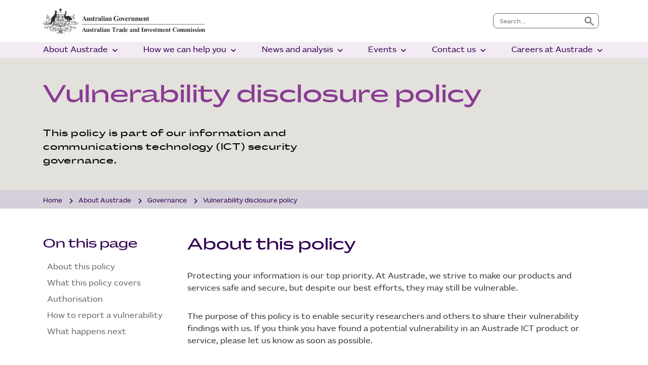

--- FILE ---
content_type: text/html;charset=utf-8
request_url: https://www.austrade.gov.au/en/about-austrade/governance/vulnerability-disclosure-policy.html
body_size: 30559
content:

<!DOCTYPE HTML>
<html lang="en">
    <head>
    <meta charset="UTF-8"/>
    <title>Vulnerability disclosure policy | Austrade</title>
    <meta name="keywords" content="Governance,Policy"/>
    <meta name="description" content="This policy is to enable security researchers and others to share their vulnerability findings with us. If you think you have found a potential vulnerability in an Austrade ICT product or service, please let us know as soon as possible."/>
    <meta name="template" content="austrade-corporate-article-page-template"/>
    <meta name="viewport" content="width=device-width, initial-scale=1, maximum-scale=2, shrink-to-fit=no"/>
    

    
    <script defer="defer" type="text/javascript" src="/.rum/@adobe/helix-rum-js@%5E2/dist/rum-standalone.js"></script>
<link rel="icon" href="/favicon.ico"/>
    



    
    
    <script src="/etc.clientlibs/austrade-commons/clientlibs/clientlib-dependencies-jquery.lc-30792621ca010e3c5d5f98162629439f-lc.min.js"></script>


    
    
    <link rel="stylesheet" href="/etc.clientlibs/austrade-commons/clientlibs/clientlib-dependencies.lc-a535cda6f21335f130c892d0444a7902-lc.min.css" type="text/css">
<link rel="stylesheet" href="/etc.clientlibs/core/wcm/components/accordion/v1/accordion/clientlibs/site.lc-44a1783be8e88dc73188908af6c38c01-lc.min.css" type="text/css">
<link rel="stylesheet" href="/etc.clientlibs/austrade-commons/clientlibs/clientlib-site.lc-31520d4043930e67fb0c15a368d3dd8e-lc.min.css" type="text/css">





    
    <link rel="stylesheet" href="/etc.clientlibs/austrade-commons/clientlibs/clientlib-aga-theme.lc-fbb0de8add65006041d6489de2012aeb-lc.min.css" type="text/css">


    
    <link rel="stylesheet" href="/etc.clientlibs/austrade-corporate/clientlibs/clientlib-site.lc-aa9a464a867b44ccf1615413c06464ff-lc.min.css" type="text/css">





<!-- Google Tag Manager -->
<script>(function(w,d,s,l,i){w[l]=w[l]||[];w[l].push({'gtm.start':
new Date().getTime(),event:'gtm.js'});var f=d.getElementsByTagName(s)[0],
j=d.createElement(s),dl=l!='dataLayer'?'&l='+l:'';j.async=true;j.src=
'https://www.googletagmanager.com/gtm.js?id='+i+dl;f.parentNode.insertBefore(j,f);
})(window,document,'script','dataLayer','GTM-PXJ3XF5');</script>
<!-- End Google Tag Manager -->

    
    
    

    

    
    
    
    
    

    
    
</head>
    <body class="page basicpage" id="page-d667913eb4" data-cmp-link-accessibility-enabled data-cmp-link-accessibility-text="opens in a new tab">
        
        
        
            
				<!-- Google Tag Manager (noscript) -->
                <noscript><iframe src="https://www.googletagmanager.com/ns.html?id=GTM-PXJ3XF5" height="0" width="0" style="display:none;visibility:hidden"></iframe></noscript>
                <!-- End Google Tag Manager (noscript) -->
            
            

<div class="skip-link">
  Skip to <a href="#main-content">content</a> or <a href="#footer-content">footer</a>
</div>


            
<div class="root container responsivegrid">

    
    <div id="container-a4212e2897" class="cmp-container">
        


<div class="aem-Grid aem-Grid--12 aem-Grid--default--12 ">
    
    <div class="experiencefragment aem-GridColumn aem-GridColumn--default--12">
<div id="experiencefragment-2d56d94dd7" class="cmp-experiencefragment cmp-experiencefragment--header">

    



<div class="xf-content-height">
    <div class="root container responsivegrid">

    
    <div id="container-8a5a94bb6c" class="cmp-container">
        


<div class="aem-Grid aem-Grid--12 aem-Grid--default--12 ">
    
    <div class="experiencefragment aem-GridColumn aem-GridColumn--default--12">


    
</div>
<div class="header aem-GridColumn aem-GridColumn--default--12"><header id="global-header">
	<section id="global-nav-desktop">
		<div class="austrade-container">
			<div class="d-flex align-items-center">
				<div class="pt-3 pb-3 flex-grow-1 me-auto">
					<a href="/" class="header-logo">
						<span class="atic-logo">
							
								
    <?xml version="1.0" encoding="utf-8"?>
<svg role="img" focusable="false" version="1.0" id="Layer_1" xmlns="http://www.w3.org/2000/svg" xmlns:xlink="http://www.w3.org/1999/xlink" x="0px" y="0px"
	 viewBox="0 0 598 94.5" style="enable-background:new 0 0 598 94.5;" xml:space="preserve">
	 <title>Australian Trade and Investment Commission logo</title>
<style type="text/css">
	.austrade-logo-svg {fill:#333333;}
</style>
<path class="austrade-logo-svg" d="M43.5,75.8l-0.3,0.3C43.3,76,43.4,75.9,43.5,75.8z"/>
<path class="austrade-logo-svg" d="M47.1,51.5c0-0.4-0.2-0.7-0.6-0.7c-0.4,0-0.7,0.2-0.7,0.6c0,0.1,0,0.1,0,0.2c0,0.4,0.2,0.7,0.6,0.7
	c0.4,0,0.7-0.2,0.7-0.6C47.1,51.6,47.1,51.6,47.1,51.5z"/>
<path class="austrade-logo-svg" d="M53,25.5L53,25.5v18.4c0,1.8,0.8,3.3,1.8,3.8l8.8,5.2c0.2,0.2,0.5,0.3,0.8,0.3c0.3,0,0.5-0.1,0.7-0.3l8.9-5.3
	c1-0.5,1.8-2,1.8-3.8V25.5L53,25.5L53,25.5z M56.7,27.2h0.4l0.2-0.4l0.2,0.4h0.4l-0.2,0.3l0.3,0.3l-0.4,0.1v0.4l-0.3-0.2L57,28.3
	v-0.4l-0.4-0.1l0.3-0.3L56.7,27.2z M56.6,31.4c0.7,0,0.5,0.7,0.6,0.7s0-0.6,0.4-0.6c0.7,0,1.5,1.7,0.7,1.7c-0.3,0-0.1-0.2-0.1-0.3
	s-0.2-0.2-0.2-0.2c-0.2,0-0.3,0.3-0.5,0.4s-0.2,0-0.2-0.1s0.3-0.2,0.4-0.3c-1.5,0-1.5,0.7-1.7,0.7c-0.4,0,0.3-0.7,0.5-0.9
	c-0.3,0-0.5-0.4-0.8-0.6c0.2-0.2,0.2-0.1,0.4,0C56.2,31.6,56.3,31.4,56.6,31.4L56.6,31.4z M56.6,37l0.3-0.3l-0.2-0.3h0.4l0.2-0.4
	l0.2,0.4h0.4l-0.2,0.3L58,37l-0.4,0.1v0.4l-0.3-0.2L57,37.5V37L56.6,37z M53.6,26.1H56v4.7h-2.4L53.6,26.1z M53.9,32.4l0.3-0.3
	L54,31.8h0.4l0.2-0.4l0.2,0.4h0.4L55,32.1l0.3,0.3L55,32.5v0.4l-0.3-0.2l-0.3,0.2v-0.4L53.9,32.4z M53.6,33.8H56v4.5h-2.4L53.6,33.8
	z M60.6,50.4l-5.4-3.2c-0.9-0.7-1.5-1.8-1.5-3v-5.2h6.9V50.4z M60.6,38.3h-2v-4.5h2V38.3z M59.2,31.8h0.4l0.2-0.4l0.2,0.4h0.4
	l-0.2,0.3l0.3,0.3l-0.4,0.1v0.4l-0.3-0.2l-0.3,0.2v-0.4l-0.3-0.1l0.3-0.3L59.2,31.8z M60.6,30.8h-2v-4.7h2V30.8z M67.6,50.8L65,52.2
	l0,0c-0.2,0.2-0.4,0.2-0.7,0.2c-0.2,0-0.5-0.1-0.7-0.2l-2.5-1.5V38.9h6.4L67.6,50.8z M67.6,38.3h-6.4V26.1h6.4L67.6,38.3z
	 M75.1,44.1c0,1.2-0.6,2.3-1.5,3l-5.4,3.2V38.9h6.9V44.1z M75.1,38.3h-6.9V26.1h6.9L75.1,38.3z"/>
<path class="austrade-logo-svg" d="M53.9,42c0,0.1,0,0.2,0.2,0.3C54,42.3,54,42.5,54,42.9c0,1.5,0.9,2.1,1.6,2.1c0.5,0,0.4-0.3,0.5-0.5
	c0,0.2,0.2-0.1,0.2,0.3s-0.5,0.2-0.5,0.6s0.7,0,0.7,0.5c0,0.3,0,0.7-0.1,1c0,0.2,0.8-0.3,0.7-0.3c0.2,0.1,0.2,0.6,0.5,0.6
	s0.3-0.5,0.4-0.6c-0.1,0,0.7,0.5,0.7,0.3c0-0.7-0.3-0.4-0.3-0.9s0.9-0.3,0.8-0.6s-0.2-0.1-0.3-0.4c0,0.1-0.7-1.1,0.2-0.5
	s1-1.4,1-1.5s-0.5,0.1-0.6,0.2c0.2-0.3,0.4-0.6,0.7-0.9c0-0.3-0.4,0-0.8,0.2c1.3-1.9,0.5-1.1-0.3-1c1.2-1.2,0.9-1.2,0-0.8
	c0.7-0.5,0.8-1.2,0.7-1.3c-0.6,0.8-1.2,0.7-1.2,1.5c0,0.6-0.2,1.1-0.5,1.6c-0.3,0.4-0.1-1.4-1-1.4c-0.3,0-1,0-1.2,0.3
	c0.2,0,0.5,0.5,0.5,0.6s0.2,0.7-0.1,0.7s-0.7-0.6-0.7-0.9s0-0.2,0-0.7c-0.2-0.8-0.9-1.5-1.7-1.8c0,0.5,0.7,0.6,0.7,1.3
	c-0.3,0-0.7-0.5-0.7-0.2s0.4,0.4,0.4,0.7S54,41.1,54,41.5s0.3,0.2,0.3,0.5C54.1,41.9,54,41.9,53.9,42z"/>
<path class="austrade-logo-svg" d="M84.4,47.9c0.4,0,0.7-0.3,0.8-0.7c-0.1-0.4-0.5-0.7-0.9-0.6c-0.3,0.1-0.6,0.3-0.6,0.6
	C83.7,47.6,84.1,47.9,84.4,47.9z"/>
<path class="austrade-logo-svg" d="M80.7,49.1c-0.1,0.4,0.2,0.8,0.7,0.9c0.4,0.1,0.8-0.2,0.9-0.7c0.1-0.4-0.2-0.8-0.7-0.9c0,0-0.1,0-0.1,0
	C81,48.4,80.7,48.7,80.7,49.1z"/>
<path class="austrade-logo-svg" d="M45.5,52.5c-0.4,0-0.7,0.2-0.7,0.6c0,0.4,0.2,0.7,0.6,0.7c0.1,0,0.1,0,0.2,0c0.4,0,0.7-0.2,0.7-0.6
	c0-0.4-0.2-0.7-0.6-0.7C45.6,52.5,45.5,52.5,45.5,52.5z"/>
<path class="austrade-logo-svg" d="M47.8,54.1c0.4,0,0.6-0.4,0.6-0.7c0-0.4-0.4-0.6-0.7-0.6c-0.3,0-0.6,0.3-0.6,0.7C47.1,53.8,47.4,54.1,47.8,54.1
	z"/>
<path class="austrade-logo-svg" d="M113.1,27.6c0.8-1.6,0.6-3.6-0.6-5c-0.3-0.3-0.1-0.9-0.6-1c-0.7,1.7-0.1,3.5,0.7,5
	C112.7,27,112.6,27.6,113.1,27.6z"/>
<path class="austrade-logo-svg" d="M17.2,27.5c0.2,0,0.2,0.4,0.4,0.2c-0.2-1-0.2-2.1,0-3.1c-0.1-0.8-0.5-1.5-1.2-2c-0.1-0.1-0.3,0-0.4,0.1
	C16.4,24.2,15.6,26.4,17.2,27.5z"/>
<path class="austrade-logo-svg" d="M115.4,25.7c0.3-0.2,0.8-0.6,0.5-1.1c-0.2-0.3-0.6-0.5-1-0.4c-0.4,0.2-0.6,0.6-0.5,1
	C114.7,25.6,115,25.7,115.4,25.7z"/>
<path class="austrade-logo-svg" d="M14.6,27.2c0.3-0.2,0.5-0.5,0.5-0.9c-0.1-0.3-0.4-0.4-0.7-0.5c-0.3,0-0.6,0.1-0.8,0.4c-0.1,0.3-0.1,0.6,0.2,0.8
	C14,27.2,14.4,27.2,14.6,27.2z"/>
<path class="austrade-logo-svg" d="M116.4,28c0.4,0.1,0.8,0,1.1-0.4c0.1-0.2,0.1-0.4,0-0.6c-0.2-0.2-0.5-0.4-0.8-0.4c-0.3,0.1-0.6,0.4-0.7,0.7
	C116,27.6,116.2,27.9,116.4,28z"/>
<path class="austrade-logo-svg" d="M114.4,28.3c0.3,0.1,0.6-0.2,0.8-0.4s0.3-0.6,0-0.8s-0.4-0.3-0.8-0.2c-0.4,0.1-0.6,0.5-0.6,0.9
	C114,28.1,114.2,28.1,114.4,28.3z"/>
<path class="austrade-logo-svg" d="M111.8,28.8c0.5-0.1,0.5-0.6,0.5-1.1c-0.2-0.3-0.5-0.4-0.8-0.4c-0.4,0.2-0.7,0.6-0.6,1
	C111.1,28.6,111.5,28.9,111.8,28.8z"/>
<path class="austrade-logo-svg" d="M18.9,28.7c0.2-0.2,0.6-0.4,0.5-0.8c-0.1-0.4-0.5-0.6-0.9-0.5c-0.1,0-0.2,0.1-0.2,0.1c-0.1,0.2-0.4,0.5-0.2,0.8
	C18.3,28.6,18.6,28.8,18.9,28.7z"/>
<path class="austrade-logo-svg" d="M16.6,28.8c0.3-0.1,0.4-0.4,0.4-0.8c-0.1-0.3-0.4-0.7-0.9-0.5c-0.3,0.1-0.5,0.5-0.4,0.9c0,0,0,0,0,0
	C16,28.7,16.3,28.8,16.6,28.8z"/>
<path class="austrade-logo-svg" d="M103.1,33.3c0.6-0.5,0.3-1.5,0.4-2.3c-0.1-1-0.4-2-0.8-2.9c-0.1-0.2-0.1-0.6-0.4-0.5c-0.2,1.4-0.9,3-0.2,4.4
	C102.5,32.5,102.5,33.1,103.1,33.3z"/>
<path class="austrade-logo-svg" d="M14.2,28.1c-0.4,0.2-0.6,0.6-0.5,1c0.2,0.4,0.6,0.6,1,0.6c0.3-0.3,0.6-0.5,0.5-1C15,28.3,14.6,28.1,14.2,28.1z"
	/>
<path class="austrade-logo-svg" d="M109.2,33.6c0.4-1.3,0.3-2.6-0.2-3.8c-0.4-0.3-0.6-0.7-0.6-1.2c-0.1-0.2-0.3-0.5-0.6-0.3
	c-0.3,0.7-0.5,1.5-0.5,2.3c0.4,1.1,1,2.2,1.7,3.2L109.2,33.6z"/>
<path class="austrade-logo-svg" d="M112.9,28.6c-0.4,0.2-0.5,0.6-0.4,1c0.1,0.4,0.5,0.6,0.9,0.5c0,0,0,0,0,0c0.4-0.2,0.6-0.6,0.6-1
	C113.8,28.8,113.3,28.4,112.9,28.6z"/>
<path class="austrade-logo-svg" d="M16.5,31.1c0.3-0.1,0.6-0.4,0.6-0.8c-0.1-0.4-0.4-0.6-0.8-0.8c-0.2,0.1-0.5,0.1-0.6,0.3c-0.1,0.3-0.1,0.6,0,0.9
	C16,30.9,16.2,31.3,16.5,31.1z"/>
<path class="austrade-logo-svg" d="M17.5,30.5c0.2,0.3,0.4,0.6,0.9,0.5c0.2-0.2,0.6-0.4,0.4-0.8s-0.4-0.7-0.9-0.6C17.7,29.8,17.4,30,17.5,30.5z"/>
<path class="austrade-logo-svg" d="M114.2,31.6c0.1-0.5,0.9-1,0.9-1.6c-1.3,0.3-2.4,1-3.2,2.1c-0.4,0.7-1.2,1.5-1.1,2.2c0.3-0.1,0.7-0.3,0.9-0.5
	C112.8,33.4,113.7,32.6,114.2,31.6z"/>
<path class="austrade-logo-svg" d="M17.7,34c0.2,0,0.3-0.2,0.3-0.4c0,0,0,0,0,0c-0.6-0.6-1.1-1.2-1.6-1.9c-0.5-0.7-1.3-0.8-1.9-1.4
	c-0.3,0-0.8-0.3-0.9,0.1C14.4,31.8,15.7,33.8,17.7,34z"/>
<path class="austrade-logo-svg" d="M111.8,36.9c0.4,0.3,0.9-0.2,1.3-0.3c1.5-0.9,2.4-2.6,2.5-4.3h-0.3C114,33.6,112.8,35.2,111.8,36.9z"/>
<path class="austrade-logo-svg" d="M107.4,34.6c0.5-0.2,0.8-0.7,0.6-1.2c-0.2-0.2-0.3-0.4-0.6-0.5c-0.2,0-0.3,0-0.5,0.1c-0.4,0.1-0.6,0.5-0.6,0.9
	C106.7,34.2,106.9,34.6,107.4,34.6z"/>
<path class="austrade-logo-svg" d="M16.3,35.6c-0.7-0.7-1.4-1.3-2.1-1.9c-0.8-0.3-1.6-0.5-2.4-0.5c-0.3,0.1-0.8,0-0.8,0.4c1.4,0.4,2.3,1.6,3.7,2
	C15.1,35.7,15.8,36,16.3,35.6z"/>
<path class="austrade-logo-svg" d="M25,35.4c0.4-0.1,0.6-0.5,0.6-0.9c-0.1-0.4-0.5-0.4-0.8-0.5c-0.3,0.2-0.7,0.5-0.6,0.9
	C24.4,35.2,24.7,35.3,25,35.4z"/>
<path class="austrade-logo-svg" d="M22.2,35.5c0.2,0.3,0.7,0.1,1-0.1c0.1-0.3,0.1-0.7-0.1-0.9c-0.3-0.3-0.8-0.1-1.1,0.2S22,35.3,22.2,35.5z"/>
<path class="austrade-logo-svg" d="M107.6,35.2c-0.3,0.1-0.5,0.3-0.6,0.6c0,0.5,0.5,0.6,0.9,0.7c0.3-0.2,0.7-0.5,0.5-0.9
	C108.3,35.3,107.9,35.1,107.6,35.2z"/>
<path class="austrade-logo-svg" d="M110.2,36.6c0.1-0.1,0.3-0.2,0.4-0.3c0.3-0.2,0-0.5-0.1-0.7s-0.4-0.4-0.7-0.3s-0.7,0.4-0.6,0.8
	C109.4,36.5,109.8,36.7,110.2,36.6z"/>
<path class="austrade-logo-svg" d="M11.6,36c0.1,0.2,0.2,0.4,0.3,0.5c0.4,0.2,0.9,0,1-0.4c0,0,0-0.1,0-0.1c-0.1-0.4-0.5-0.7-0.9-0.7
	C11.8,35.4,11.6,35.7,11.6,36z"/>
<path class="austrade-logo-svg" d="M24.9,36.9c0.2,0.3,0.5,0.6,0.9,0.6s0.6-0.4,0.7-0.8c-0.1-0.5-0.6-0.7-1.1-0.6C25,36.2,24.8,36.5,24.9,36.9z"/>
<path class="austrade-logo-svg" d="M22.8,36.6c-0.1,0.4,0.2,0.6,0.4,0.8s0.8-0.1,1-0.3c0.1-0.2,0-0.5-0.1-0.6c-0.2-0.2-0.4-0.4-0.7-0.3
	C23.1,36.2,22.9,36.4,22.8,36.6z"/>
<path class="austrade-logo-svg" d="M115.8,36.3c-0.3,0.1-0.6,0.3-0.8,0.5c0,0.2-0.1,0.5,0.2,0.6c0.2,0.2,0.6,0.3,0.9,0.2c0.3-0.2,0.5-0.4,0.5-0.8
	C116.4,36.6,116.1,36.4,115.8,36.3z"/>
<path class="austrade-logo-svg" d="M118.4,38c0.4-0.1,0.7-0.4,0.8-0.7c-0.1-0.4-0.5-0.5-0.9-0.4c-0.3,0.1-0.5,0.4-0.5,0.7
	C117.7,37.8,118.2,37.9,118.4,38z"/>
<path class="austrade-logo-svg" d="M16.8,37.3c-0.2,0.2-0.6,0.1-0.7,0.4c-0.1,0.3,0,0.6,0.2,0.8c0.2,0.2,0.5,0.4,0.8,0.2c0.4-0.2,0.6-0.6,0.5-1
	C17.4,37.5,17.1,37.3,16.8,37.3z"/>
<path class="austrade-logo-svg" d="M19.2,38.8c0.1-0.2,0.4-0.4,0.3-0.7c-0.2-0.5-1-0.8-1.4-0.2c-0.3,0.4,0,0.7,0.3,1C18.7,39.1,19,39,19.2,38.8z"
	/>
<path class="austrade-logo-svg" d="M113.4,37.6c-0.3,0.1-0.5,0.4-0.4,0.8c0.1,0.3,0.4,0.6,0.8,0.5c0.2-0.2,0.6-0.5,0.6-0.9
	C114.1,37.7,113.7,37.6,113.4,37.6z"/>
<path class="austrade-logo-svg" d="M116,38.6c-0.1,0.3-0.1,0.6,0.2,0.8c0.3,0.2,0.7,0.3,1,0.2c0.4-0.2,0.4-0.6,0.4-1c-0.2-0.1-0.3-0.3-0.6-0.5
	C116.6,38,116.2,38.2,116,38.6z"/>
<path class="austrade-logo-svg" d="M14.8,39.2c0,0.2-0.2,0.6,0.1,0.8c0.2,0.2,0.5,0.2,0.8,0.1c0.1-0.2,0.5-0.2,0.3-0.5
	C15.9,39,15.2,38.5,14.8,39.2z"/>
<path class="austrade-logo-svg" d="M110.3,39.5c0.6,0.3,1.1,0.5,1.6,0.9c1,0.7,2.2,0.7,3.2,0.2c0-0.1,0.1-0.3,0-0.3c-1.3,0-2.2-1.1-3.3-1.3
	C111.2,39,110.5,39,110.3,39.5z"/>
<path class="austrade-logo-svg" d="M16.8,39.6c-0.2,0.3-0.1,0.8,0.2,1c0,0,0,0,0.1,0c0.2,0.1,0.5,0.2,0.7-0.1s0.3-0.3,0.2-0.7
	c-0.1-0.4-0.5-0.6-0.9-0.4C16.9,39.5,16.8,39.5,16.8,39.6z"/>
<path class="austrade-logo-svg" d="M21,41c0.3-0.2,0.5-0.5,0.4-0.9s-1-0.8-1.4-0.2c-0.4,0.3,0,0.6,0.2,0.9C20.5,40.9,20.8,41.1,21,41z"/>
<path class="austrade-logo-svg" d="M62.2,47.4c0.5,1.4,2.2,0.7,3.3,0.8c0.6-0.3,1.1-0.7,1.5-1.3c0-0.6,0.2-1.5-0.2-2c-0.4-0.7-0.7-1.4-0.8-2.2
	c-0.2-1.1,1.1-0.2,1.2-0.9c-0.4-0.4-0.9-1.2-1.6-0.7c-0.4,0.3-0.6,0.8-0.4,1.3c0.2,1,0.6,2,0.8,2.9c-0.2-0.1-0.4-0.3-0.6-0.5
	c-0.8-1-2.3-0.7-3.2-1.7c-1.1,0.1,0.7,1.2-0.6,1.4c0,0.3,0.3,0.4,0.3,0.7c-0.1,0.1-0.3,0.1-0.4,0.2C61.6,46.2,61.9,46.8,62.2,47.4z"
	/>
<path class="austrade-logo-svg" d="M24.5,42.3c0.2-0.2,0.6-0.4,0.4-0.8c-0.2-0.3-0.4-0.4-0.8-0.4c-0.2,0.2-0.5,0.4-0.4,0.8
	C23.9,42.1,24.1,42.5,24.5,42.3z"/>
<path class="austrade-logo-svg" d="M48.7,42.1c-0.4,1.6-1.2,3.6-0.2,5.1c0.4,0,0.3-0.5,0.4-0.8c0.8-1.4,1-3,0.5-4.5C49.3,41.5,48.8,41.7,48.7,42.1
	z"/>
<path class="austrade-logo-svg" d="M83.4,46.4c0.5-1.2,0.5-2.6-0.1-3.7c-0.2-0.3-0.1-1-0.7-0.9c-0.1,0.7-0.2,1.4-0.5,2.1c0.1,1,0.5,2,0.9,2.8
	L83.4,46.4z"/>
<path class="austrade-logo-svg" d="M23.1,44.7c1.2,0.2,2.5,0,3.5-0.7c0.4-0.3,1.1-0.4,1.4-0.9c-0.1-0.2-0.3-0.1-0.4-0.3
	C25.9,42.4,24.1,43.2,23.1,44.7z"/>
<path class="austrade-logo-svg" d="M14.5,48.5c-0.9-1.4-1.3-2.9-2.7-3.9c-0.2,0-0.4,0-0.4,0.2c-0.1,1.7,0.9,3.3,2.4,4.1c0.4-0.1,0.8,0.4,1.1,0.2
	C15,48.7,14.6,48.6,14.5,48.5z"/>
<path class="austrade-logo-svg" d="M81.5,46.7c0.3-0.1,0.4-0.5,0.4-0.9c-0.2-0.3-0.6-0.5-0.9-0.3c0,0-0.1,0.1-0.1,0.1c-0.1,0.2-0.3,0.4-0.2,0.6
	C80.7,46.6,81.1,46.8,81.5,46.7C81.5,46.7,81.5,46.7,81.5,46.7z"/>
<path class="austrade-logo-svg" d="M113.2,50.8c2.2-0.6,3.6-2.7,4.8-4.5c-0.4-0.1-0.8,0-1.1,0.2c-2.1,0.5-2.8,2.8-4.2,4.2
	C112.9,50.9,113.1,50.8,113.2,50.8z"/>
<path class="austrade-logo-svg" d="M9.4,48.9c0.4,0,0.2-0.4,0.4-0.5c-0.1-0.4-0.4-0.5-0.7-0.7c-0.4,0.1-0.6,0.5-0.5,0.9C8.7,48.8,9,49,9.4,48.9
	C9.4,48.9,9.4,48.9,9.4,48.9z"/>
<path class="austrade-logo-svg" d="M16.2,48.2c1.2,1.3,3,1.7,4.6,1.2c0.2-0.1,0.6-0.1,0.5-0.4c-1.4-1-3.2-0.7-4.9-1.1C16.2,47.8,16.2,48,16.2,48.2
	z"/>
<path class="austrade-logo-svg" d="M10.5,48.8c0.1,0.2,0.3,0.4,0.5,0.5c0.4,0.1,0.7,0,1-0.3c0-0.2,0-0.4-0.1-0.6c-0.2-0.2-0.4-0.4-0.7-0.4
	C10.8,48.1,10.6,48.4,10.5,48.8z"/>
<path class="austrade-logo-svg" d="M48.1,48.2c-0.3,0.1-0.4,0.5-0.3,0.8c0,0,0,0,0,0c0.2,0.3,0.5,0.4,0.8,0.3c0.2-0.2,0.6-0.4,0.5-0.8
	S48.5,48.1,48.1,48.2z"/>
<path class="austrade-logo-svg" d="M118.1,48.8c-0.1,0.3,0.2,0.4,0.2,0.6c0.2,0.2,0.5,0.2,0.8,0.1c0.3-0.2,0.6-0.4,0.5-0.8
	c-0.2-0.1-0.4-0.3-0.6-0.4C118.6,48.2,118.3,48.4,118.1,48.8z"/>
<path class="austrade-logo-svg" d="M121.3,49.7c0.3,0.1,0.6,0,0.7-0.2c0.2-0.3,0.4-0.6,0.2-0.9c-0.3,0-0.5-0.4-0.9-0.2c-0.2,0.1-0.6,0.3-0.6,0.7
	S121.1,49.5,121.3,49.7z"/>
<path class="austrade-logo-svg" d="M7.2,50.5c0.2,0.1,0.4-0.1,0.6-0.2c0.1-0.2,0.3-0.4,0.3-0.7c-0.1-0.3-0.4-0.6-0.8-0.6c-0.4,0.1-0.7,0.4-0.7,0.8
	C6.7,50.2,6.9,50.4,7.2,50.5z"/>
<path class="austrade-logo-svg" d="M90.3,49.8c-0.1,0.3,0.2,0.6,0.4,0.8c0.4,0.2,0.7-0.1,1-0.4c0-0.2,0-0.3,0-0.5c-0.2-0.4-0.7-0.5-1-0.3
	C90.5,49.5,90.4,49.6,90.3,49.8z"/>
<path class="austrade-logo-svg" d="M13.6,49.5c-0.4,0.2-0.3,0.5-0.3,0.9c0.2,0.2,0.3,0.5,0.7,0.5s0.5-0.3,0.6-0.6c0-0.4-0.3-0.7-0.6-0.8
	C13.8,49.5,13.7,49.5,13.6,49.5z"/>
<path class="austrade-logo-svg" d="M9.2,50.7c0.2,0.4,0.6,0.7,1.1,0.6c0.2-0.2,0.5-0.5,0.4-0.9c-0.2-0.2-0.4-0.6-0.8-0.6
	C9.5,49.9,9.3,50.3,9.2,50.7z"/>
<path class="austrade-logo-svg" d="M93.8,51.3c0.4-0.2,0.6-0.6,0.4-1c-0.2-0.3-0.5-0.4-0.8-0.4c-0.5,0.1-0.5,0.5-0.7,0.8
	C93,51,93.4,51.4,93.8,51.3z"/>
<path class="austrade-logo-svg" d="M12.4,51.1c0.1-0.2,0.3-0.3,0.2-0.6c-0.1-0.3-0.4-0.6-0.8-0.6c-0.3,0.2-0.6,0.3-0.5,0.8s0.4,0.3,0.5,0.5
	S12.2,51.1,12.4,51.1z"/>
<path class="austrade-logo-svg" d="M115.9,50.4c-0.1,0.2-0.2,0.6,0,0.7s0.4,0.4,0.8,0.3c0.3-0.1,0.6-0.3,0.7-0.6c0-0.4-0.4-0.8-0.9-0.7
	C116.3,50.1,116.1,50.2,115.9,50.4z"/>
<path class="austrade-logo-svg" d="M119,50.7c-0.3,0.5,0.1,0.8,0.5,0.9c0.4,0,0.9-0.3,1-0.7c-0.1-0.4-0.5-0.7-0.9-0.6c0,0-0.1,0-0.1,0
	C119.2,50.4,119.2,50.5,119,50.7z"/>
<path class="austrade-logo-svg" d="M100.8,50.8c-0.4,0.2-0.6,0.6-0.6,1c0.2,0.2,0.5,0.3,0.8,0.3c0.3-0.2,0.8-0.4,0.6-0.9
	C101.4,50.9,101.1,50.8,100.8,50.8z"/>
<path class="austrade-logo-svg" d="M89.4,51.7c-0.1,0.3,0.1,0.6,0.4,0.8c0.4,0.2,0.7-0.2,0.9-0.3c0-0.1,0.1-0.4-0.1-0.5c-0.2-0.3-0.7-0.4-1-0.2
	C89.5,51.6,89.5,51.7,89.4,51.7z"/>
<path class="austrade-logo-svg" d="M92.2,51.6c-0.2,0-0.4,0.2-0.5,0.3c-0.1,0.2-0.1,0.4,0,0.6c0.3,0.1,0.6,0.4,0.9,0.1c0.3-0.1,0.4-0.4,0.3-0.6
	C92.8,51.7,92.4,51.7,92.2,51.6z"/>
<path class="austrade-logo-svg" d="M25.5,52.8c0-0.2,0.3-0.5,0.1-0.8c-0.2-0.2-0.5-0.4-0.8-0.4c-0.3,0-0.3,0.3-0.6,0.4c-0.1,0.3-0.1,0.8,0.3,1
	C24.8,53.2,25.2,53.1,25.5,52.8z"/>
<path class="austrade-logo-svg" d="M105.2,52.8c0.3-0.1,0.7-0.2,0.6-0.6c-0.3-0.3-0.6-0.7-1.2-0.5c-0.1,0.2-0.3,0.4-0.3,0.6
	C104.5,52.6,104.8,53,105.2,52.8z"/>
<path class="austrade-logo-svg" d="M102.8,51.7c-0.3,0.1-0.4,0.3-0.6,0.5c0,0.2,0,0.5,0.2,0.6c0.2,0.2,0.6,0.3,0.9,0.2c0.2-0.2,0.6-0.4,0.4-0.8
	C103.5,51.9,103.2,51.7,102.8,51.7z"/>
<path class="austrade-logo-svg" d="M121.6,52.7l-0.1-0.1c-1.7-0.1-3.5-1.4-5.2-0.3c-0.3,0.2-0.9,0-1,0.5c1.6,0.6,3.7,1.4,5.4,0.4
	C120.9,52.9,121.6,53.2,121.6,52.7z"/>
<path class="austrade-logo-svg" d="M7.7,53.4c1.8,0.4,3.6,0.1,5.1-0.9l0.2-0.3l-0.1-0.1c-1.8-0.4-3.8,0-5.3,1.1L7.7,53.4z"/>
<path class="austrade-logo-svg" d="M109.9,52.5c-0.2-0.4-0.6-0.4-0.9-0.4s-0.6,0.4-0.5,0.8c0.2,0.4,0.6,0.6,1,0.4
	C109.7,53.1,109.9,52.8,109.9,52.5z"/>
<path class="austrade-logo-svg" d="M19.6,53.4c0.4-0.2,0.3-0.5,0.5-0.8c-0.2-0.4-0.6-0.7-1.1-0.5c-0.2,0.2-0.5,0.3-0.4,0.8
	C18.8,53.3,19.2,53.5,19.6,53.4z"/>
<path class="austrade-logo-svg" d="M16.3,53.6c0.3,0.1,0.6,0.1,0.8-0.1c0.1-0.2,0.3-0.3,0.2-0.6c-0.1-0.4-0.4-0.6-0.8-0.6
	c-0.2,0.1-0.5,0.3-0.6,0.4C15.8,53,16,53.4,16.3,53.6z"/>
<path class="austrade-logo-svg" d="M112.6,53.7c-0.1-0.3-0.4-0.6-0.7-0.6c-0.2,0.1-0.4,0.1-0.5,0.2c-0.2,0.2-0.3,0.5-0.2,0.8
	c0.2,0.3,0.4,0.4,0.7,0.4C112.3,54.4,112.6,54.1,112.6,53.7z"/>
<path class="austrade-logo-svg" d="M13.3,55.7c0.4-0.5,0.7-1.1,0.9-1.7c0-0.2,0.3-0.4,0.2-0.7l-0.1-0.1c-1.6,0.8-3,1.9-4,3.4l0.2,0.3
	C11.4,56.6,12.5,56.6,13.3,55.7z"/>
<path class="austrade-logo-svg" d="M110.1,54.9c0.3-0.2,0.7-0.3,0.6-0.8c-0.1-0.4-0.5-0.6-0.9-0.5c-0.2,0.2-0.6,0.4-0.5,0.8
	C109.4,54.8,109.7,54.9,110.1,54.9z"/>
<path class="austrade-logo-svg" d="M18,53.8c-0.4,0.1-0.5,0.5-0.4,0.8c0,0,0,0.1,0,0.1c0.2,0.3,0.5,0.4,0.9,0.4c0.2-0.2,0.6-0.3,0.6-0.8
	c-0.1,0-0.2-0.1-0.1-0.2C18.8,53.8,18.3,53.8,18,53.8z"/>
<path class="austrade-logo-svg" d="M119.3,56.1c0.3-0.2,0.7-0.4,0.5-0.9c-0.2-0.3-0.6-0.5-0.9-0.4c-0.4,0.1-0.5,0.6-0.9,0.6
	c-0.6-0.9-1.6-1.5-2.7-1.6c-0.4,0.3,0.3,0.6,0.5,1c0.6,1.2,1.6,2.1,2.9,2.5c0.1,0.1,0.4,0.1,0.5,0c-0.1-0.3-0.3-0.6-0.6-0.8
	C118.4,55.9,119,56.3,119.3,56.1z"/>
<path class="austrade-logo-svg" d="M121.7,54.9c0.2-0.2,0.2-0.5,0-0.8c-0.2-0.2-0.6-0.3-0.9-0.3c-0.2,0.1-0.5,0.3-0.6,0.5
	c-0.1,0.3,0.1,0.5,0.3,0.7C120.9,55.1,121.5,55.3,121.7,54.9z"/>
<path class="austrade-logo-svg" d="M103.9,54.1c0,0.3,0.3,0.5,0.4,0.6c0.5,1.6,2.3,2.4,3.6,3.2c0.1,0,0.3,0,0.4-0.1c-0.2-0.6-0.5-1.1-0.9-1.6
	c-0.2-0.4-0.5-0.6-0.8-1C105.9,54.5,104.9,54.1,103.9,54.1z"/>
<path class="austrade-logo-svg" d="M15.4,55.3c0.2,0.3,0.6,0.4,0.9,0.3c0.2-0.2,0.5-0.4,0.4-0.8c-0.2-0.2-0.4-0.5-0.7-0.5S15.1,54.8,15.4,55.3z"/>
<path class="austrade-logo-svg" d="M111,55.4c-0.2,0.2,0,0.5,0,0.7c0.3,0.3,0.6,0.2,0.9,0.1c0.1-0.2,0.4-0.3,0.4-0.6
	C112.1,55.3,111.4,54.9,111,55.4z"/>
<path class="austrade-logo-svg" d="M121.6,57.2c0.4-0.2,0.6-0.6,0.6-1c-0.1-0.2-0.3-0.3-0.5-0.4c-0.4-0.1-0.7,0-1,0.3c0,0.3-0.2,0.5,0,0.8
	S121.2,57.4,121.6,57.2z"/>
<path class="austrade-logo-svg" d="M94.8,61.8c-1.9-0.6-3.9-0.2-5.4,1.1v0.2c1.4,0.1,2.9-0.1,4.2-0.6C93.9,62.1,94.8,62.2,94.8,61.8z"/>
<path class="austrade-logo-svg" d="M36.3,64.2c0.3-0.1,0.6-0.3,0.6-0.7c-0.1-0.3-0.4-0.6-0.8-0.6c-0.3,0.2-0.7,0.4-0.5,0.9
	C35.7,64,36,64.2,36.3,64.2z"/>
<path class="austrade-logo-svg" d="M92.6,64.6c0.2,0.2,0.6,0.3,0.9,0.3c0.3-0.2,0.6-0.5,0.6-0.9c-0.2-0.4-0.7-0.6-1.1-0.5
	c-0.2,0.1-0.4,0.3-0.5,0.5C92.5,64.1,92.4,64.4,92.6,64.6z"/>
<path class="austrade-logo-svg" d="M102,63.8c-2.1-0.2-4.4-0.2-5.8,1.4l0.2,0.2h2.1c1.2-0.1,2.4-0.6,3.4-1.4V63.8z"/>
<path class="austrade-logo-svg" d="M25,64.5c-0.3,0.2-0.5,0.6-0.3,0.9c0.1,0.3,0.5,0.5,0.8,0.4c0.3-0.1,0.5-0.4,0.5-0.8
	C25.8,64.7,25.4,64.2,25,64.5z"/>
<path class="austrade-logo-svg" d="M27.3,64.9c-0.1,0.2-0.4,0.1-0.5,0.4c-0.1,0.2,0,0.5,0.2,0.7c0,0,0,0,0,0c0.2,0.2,0.5,0.2,0.8,0
	c0.1-0.2,0.3-0.3,0.1-0.5C27.8,65.2,27.6,65,27.3,64.9z"/>
<path class="austrade-logo-svg" d="M11.3,69.1c0.4,0.2,1.1,0.8,1.5,0.4c-0.9-1.2-1.2-2.5-2.6-3.2c-0.3-0.1-0.6-0.3-0.8-0.4c-0.3,0.1-0.6-0.4-0.8,0
	C10,66.8,9.9,68.3,11.3,69.1z"/>
<path class="austrade-logo-svg" d="M128.4,54c-0.6-1.1-1.8-1.7-3-1.6c-1,0.1-1.8,0.7-2.2,1.6c-0.2,0.8,0.1,1.7,0.8,2.2c0.3,0.1,0.6,0.1,0.8-0.2
	c0.2-0.5-0.4-0.5-0.4-0.9c-0.2-0.5,0-1.1,0.4-1.4c0.4-0.4,1.1-0.2,1.6-0.2c0.5,0.3,0.9,0.7,1.2,1.2c0.2,0.7,0.2,1.4,0,2.1
	c-0.5,1-1.4,1.8-2.5,2c-3.3,0.5-39.4,0.3-39.4,0.3c-4.2,0.4-9.1-0.8-12.7,1.4c-1.7,0.8-2.5,2.6-2.9,4.3c-1.1,1-2.1,2-3.1,3.2
	l-0.1-0.1c0.2-1,0.6-1.8,0.8-2.8c0.6-0.8,0.6-1.9,1-2.8c1.5-2.4,2.9-4.9,5.3-6.6c1-1.3,2.7-1.1,4.2-1.1c1.7,0.8,3.6,1,5.5,0.8
	c0.1-0.1,0.1-0.2,0.1-0.3c-0.6-0.5-1.5-0.7-2.1-1.2c-1.6-0.8-3.1,0.2-4.8,0.1c-0.1-0.1-0.2-0.1-0.1-0.2c1.5-1.1,3.2-2,5-2.7
	c1.4-0.7,2.8-1.2,4.3-1.7c0.6,0,1.2-0.5,1.7-0.2c-1.2,2.3-2.2,4.8-4.1,6.8c-0.6,0-1,0.6-1.6,0.7c-0.3,0.4-1,0.1-1.3,0.3
	c-1.2,0.5-3,0.2-3.8,1.4c0.1,0.1,0.2,0.2,0.3,0.2c2.4,0,5.1,0.2,7.7,0.1c0.3-0.1,0.6-0.4,0.6-0.8c-0.4-0.7,0.1-1.3,0.4-1.8
	c0.2-1,0.8-1.6,1.1-2.5c0.8-1.6,1.8-3.2,2.7-4.9c0.1,0,0.2,0.2,0.3,0.1c1.8-0.6,4,0,6.1-0.1l0.3,0.2c0.1,1.9,0,3.9-0.4,5.8
	c-0.7,2.3-3.3,2.1-5.2,2.6c-0.5,0.3-1.4,0.2-1.4,1c2.3,0.5,5,0.2,7.4,0.2c0.4-0.2,0.5-0.5,0.7-0.9c0.1-0.5,0.6-1,0.4-1.5
	c-0.4-0.6,0-1.4-0.2-2.2c0.1-0.2,0.1-0.5,0-0.8c0.3-1.2,0.2-2.5,0.5-3.7c0.7,0.1,1,0.9,1.8,1c0.4-0.6-0.4-0.8-0.6-1.2
	c0.9-0.2,1.8,0,2.7,0.4l-0.4,0.4c-0.2,0.4,0.1,0.8,0.5,0.9s0.5-0.1,0.7-0.2c0.5-0.4,0-0.7,0.1-1c2.9,0.5,5.7,1.3,8.4,2.4
	c0.7,0.4,1.5,0.6,2.3,0.8c-0.9-0.7-1.9-1.2-3-1.6c-0.7-0.4-1.6-0.5-2.2-1c0.1-0.2,0.4-0.1,0.5-0.3c1.4-0.3,2.6-1.1,3.5-2.2
	c0.1-0.2,0.5-0.2,0.5-0.5c-0.4-0.4-1,0.1-1.4,0.1c-1.7,0.3-2.4,2.3-4,2.6c-2-0.5-4.1-1-6.1-1.5c-1-0.1-2-0.3-3-0.6
	c0.1-0.7,0.1-1.5,0.3-2.2c0.1-0.3,0.2-0.5,0.2-0.8c0.1-0.2,0.2-0.3,0.4-0.4l0.8-0.4c1.1-0.2,2.1-0.2,3.2,0c0.6,0.2,1.3,0.4,2,0.4
	c0.3-0.2,0.7-0.3,1-0.2c1.3-0.7,0.4-2.2,0.5-3.3l0,0c1.1-1,2.1-2.1,3-3.3c0-0.3-0.1-0.6-0.4-0.8c-0.3-0.1-0.6-0.1-0.8,0.2
	c-0.5,0.4,0,0.8,0,1.2c-0.5,0.6-1.2,1.1-1.9,1.5l-0.3,0.1l-0.1-0.2c-0.1-0.3-0.2-0.5-0.3-0.8c-0.2-0.3-0.4-0.8-0.6-1.1
	c-0.7-1.8-2-2.8-3.1-4.2c-2-2.6-5.2-4.1-8.4-5.1S87.7,29,84.9,30c-0.8-0.2-1.4-0.9-1.6-1.7c-0.1-1.5,0.1-2.9,0.8-4.2
	c0.3-0.9,0.6-1.8,1.1-2.7c0.8-2.2,1.4-4.5,1.6-6.9c-0.1-1.4-0.9-2.6-2.1-3.2c-0.8-0.3-1.6-0.1-2.2,0.4c-0.6,1-1.5,1.8-2.6,2.3
	c-0.1,0.7,0.8,0.2,1,0.5c0.9,0.2,1.9-0.1,2.6,0.4c-0.1,1.5-0.7,3-1.7,4.1c-1.4,1.9-2.7,4-3.6,6.2l0,0v-2.1l0,0l0,0H59.3
	c-0.9-0.3-1.7-1.3-2.7-1.3c-2.2-0.9-3.7,1.4-6,1.1c-0.3,0.2-0.2,0.4-0.4,0.6s-0.3,0-0.4,0c-0.1-1-0.4-1.8-0.5-2.8
	c-0.2-0.4-0.1-1-0.3-1.4c-1.3-3.5,3.1-0.8,4-2.9c0.8-1.8-1.5-1.9-2.2-3.2V13c-0.6-0.6-1.3-0.8-1.7-1.7c0.3-1,0.4-2.1,0.1-3.1
	c0-0.2-0.2-0.6-0.5-0.4c-0.8,1-1.3,1.9-2,2.9c-0.7-0.6-1.5-1.2-2.3-1.8c-0.6-0.1-1.2-0.7-1.8-0.4c-0.1,0.2,0,0.4,0.1,0.6
	c0.1,1.5,0.8,2.9,1.9,3.9l0.1,0.6c-0.7,1.6-0.5,3.5-0.7,5.3c-1.8,4.7-4.7,8.9-8.6,12.1c-2.3,2.5-5,5-5.3,8.5
	c-0.1,0.5,0.1,1.2-0.4,1.6c-1.3-0.5-2.6-1.2-3.7-2c-1.8-1.3-4.4-1.1-5.6-3.4c-0.5-0.9,0.1-1.8,0.5-2.5c1.4-1.3,1.1-3.5,0.4-5.1
	c-0.2,0-0.2,0.1-0.3,0.2c-0.1,2.4-2,4-1.3,6.6c0.2,0.8,0.6,1.2,0.8,2c-0.3,0-0.6-0.1-0.9-0.2c-0.9-0.2-1.7-0.4-2.6-0.4
	c-1.8,0.8-4.3-0.2-5.8,1.5c-0.2,0-0.6,0.1-0.5,0.4c0.9,0,1.7,0.2,2.6,0.2c1.4,0.2,2.3-0.9,3.3-1.4h0.2c0.4-0.4,1.1-0.2,1.6-0.2
	c2.5,0.3,4.4,1.5,6.5,2.7v0.2c-0.8,0.4-1.7,0.6-2.5,1c-1,0.6-1.8,1.6-2.2,2.7c-0.6,1,0.2,1.9,0.6,2.7c0,0.4,0.1,0.9,0.4,1
	c1.3-1.4,0.1-3,0.3-4.6c0.4-1.1,1.4-1.8,2.5-2c2.3-1,3.9,0.9,5.7,1.9c0.1,1.8,0,3.6-0.2,5.4c-0.6,0.2-1.2,0.3-1.9,0.3
	c-3.1,0.2-5.6,2-8.4,2.9c-1.3,0.4-2.8,0.4-4.1,0.9c1,0.1,2.1,0.1,3.1-0.1c3.9-0.6,6.9-3.6,11.1-3l0.1,0.1c-0.5,1-1.1,1.8-1.9,2.6
	c-0.1-0.4-0.2-0.8-0.6-1c-0.3-0.1-0.7,0-0.9,0.3c-0.1,0.2-0.1,0.4,0,0.6c0.2,0.3,0.5,0.5,0.9,0.5c-0.1,0.4-0.5,0.5-0.8,0.8
	c-1.1,1.9-3.4,1.1-4.7,2.4c-0.2,0.3-0.9,0.4-0.6,0.9c1.4,0.2,2.9-0.2,4.1-1c1.5-1.6,3-3.2,4.5-4.8c0.2,1.3-0.1,2.6-0.9,3.6
	c-0.3-0.2-0.7-0.4-1.1-0.6c-0.4,0.1-0.7,0.4-0.7,0.8c0.1,0.3,0.3,0.6,0.6,0.8c-1.4,1-3,1-4.6,1.5C19.9,56.8,17,57,14.2,57
	c-1.4-0.1-3,0.4-4.3,0c-1.5,0.3-3.1-0.2-4.4,0.6c-0.2,0.2,0,0.4,0,0.6c1.8,1.2,4.3,0.2,6.4,0.6h15.7c1.1,0.1,2.2-0.1,3.2-0.6
	c2-1.2,3.1-3.2,4.2-5.3c0.4-0.8,0.7-1.6,0.8-2.4c0.4-1.3,1.6-2.3,3-2.4c0.1,2-0.1,4.1-0.7,6.1c-0.2,1.3-1.1,2.5-0.5,3.9
	c0.1,0.6,0.8,0.6,1.3,0.7c4.8-0.1,9.6-0.3,14.7,0.1c0.9,0.2,1.8,0.4,2.7,0.4c0.1-0.1,0.4-0.2,0.2-0.4c-0.1-0.5-0.5-0.9-1-1.1
	c-0.1-0.2-0.4-0.2-0.6-0.3c-2.5-1.4-5.6-0.7-8.6-0.6c-1.5,0.2-3.1,0.4-4.4-0.4c-0.6-0.7-0.2-3-0.2-3c0.3-1.5,0.7-3,1.2-4.4
	c1.5,0.6,2.9,1.3,4.2,2.2c1.4,0.6,2.7,1.3,4,2.1c5.4,3,9,8,11.4,13.5c0,0.4,0.4,0.9,0.2,1.4c-0.9-1.1-1.9-2.1-3-3
	c-0.2-1.9-1.3-3.5-3-4.4c-0.6-0.9-1.9-1-2.8-1.2l-14.4-0.1c-11.8-0.2-22.5,0.4-34.1,0.2c-1.7-0.2-3.7-0.8-4.2-2.5
	c-0.3-0.7-0.3-1.5,0-2.2c0.4-0.7,1.2-1.1,2-1.1c0.6,0.2,1.1,0.6,1.4,1.1c0,0.5-0.4,1-0.6,1.4c0,0.2,0.2,0.5,0.5,0.4
	c0.5-0.3,0.9-0.7,1-1.3c0-0.3,0.2-0.7-0.1-0.9c-0.3-0.8-1-1.4-1.9-1.6c-1-0.1-2,0.2-2.7,0.9c-0.9,0.8-0.9,2.2-0.6,3.4
	c0.8,1.8,2.4,3,4.3,3.2L43,60.5c3.8,0.2,8-0.5,11.8,0.3c1.5,0.4,2.7,1.5,3.2,3c0,0.1-0.2,0-0.3,0c-3.4-2-7.4-2.9-11.3-2.3
	c-1.5,0.1-3,0.4-4.4,0.9c-0.7,0.1-1.5-0.1-2-0.6c-1.4-1.3-3.9-1.2-5.8-0.7c0,0.1,0,0.2,0,0.3c1.9-0.2,3.1,1.5,4.8,1.7
	c0.4,0.1,0.7-0.4,1.1,0c-1.8,1-3.6,1.8-5.5,2.5c-0.6-0.1-0.9-0.7-1.4-1c-0.8-0.8-2.1-0.5-3.2-0.6c-0.4,0.1-0.7-0.2-0.9,0
	c0.4,0.6,1,1.1,1.7,1.3c1,0.4,2.1,0,3,0.6c-0.3,0.2-0.5,0.4-0.8,0.6c-1.9,0.7-3.4,2.4-5.5,2.3c-2.1,0.2-4.2-0.4-5.7-1.9
	c-0.7-1.5-2.3-2.5-4-2.3c-0.1,0.1-0.3,0.1-0.2,0.3c0.9,0.5,1.5,1.6,2.4,2.2c0.6,0.7,1.6,0,2.1,0.8c0.8,0.5,1.7,0.9,2.6,1.1
	c0.7,0.3,1.4,0.5,2.1,0.6l-0.3,0.2c-3.6,1.2-7.8,1.3-11.8,1.2c-1.2,0-2.3-0.4-3.5-0.4c0.3,0.3,0.6,0.5,1,0.6
	c-0.3,0.2-0.7,0.3-1.1,0.3c-0.5,0.1-1,0.2-1.5,0.4c-0.6,0-1.2,0.2-1.7,0.4c-0.7,0.7-1.4,1.3-2.3,1.8c0,0.2,0,0.4,0.2,0.4
	c0.8-0.3,1.7-0.1,2.5-0.4c1.3-0.1,2.1-1.6,3.1-2.2c1.1-0.9,2.7-0.7,4-0.5c0.8,0.2-0.1,0.5,0.2,1c0.3,0.3,0.6,0.6,1,0.5
	c0.1-0.1,0.2-0.2,0.3-0.2c0.2-0.3,0.2-0.7,0-1c0.5-0.4,1.3,0,1.9-0.2c1.5,0,3-0.4,4.5-0.4c0.2,0,0.5-0.3,0.8,0
	c-0.1,0.3-0.5,0.4-0.4,0.8s0.5,0.5,0.8,0.6c0.4-0.2,0.8-0.4,0.6-1c-0.1-0.3-0.4-0.3-0.6-0.4c0.8-0.4,1.8-0.5,2.6-0.9
	c0.6-0.1,1.1-0.3,1.7-0.6c0.5,0,1-0.5,1.4-0.3c-0.1,0.7-0.4,1.4-0.7,2c-0.6,2.1-1.1,4.9,0,7c0.1,0,0.2,0,0.2-0.1
	c-0.7-2.2-0.6-4.5,0.4-6.7c0.6-3.4,4-4.4,6.5-5.7l0.1,0.2c-0.7,1.8-1.7,3.4-1.5,5.5c0.1,0.4-0.2,0.7,0,1c0.7-0.5,1.2-1.1,1.5-1.8
	c0.3-1.8-0.8-4,1.1-5.4c3.3-1.3,6.3-2.9,10.1-3c0.1,0.1,0.4-0.1,0.4,0.2c-0.8,0.9-2,1.7-2.3,2.8c-1.3,1.8-1.2,4.8-0.7,6.9
	c0.4,1.2-0.7,1.9-1.2,2.9c-0.2,0.3-0.3,0.9-0.5,1.3l0.8,0.1c0.8-0.7,1.2-1.6,1.3-2.7c0.1,0.4,0.4,0.7,0.8,0.8
	c0.3-0.4-0.2-0.8-0.3-1.2c0.6-0.4,0.9,0.4,1.4,0.6c0.8,0.3,1.6,0.5,2.4,0.6l0.3-0.3c-0.9-1.4-2.6-1.6-4.1-1.7
	c-0.7-1.4-0.9-3-0.7-4.6c0.1-0.9,0.4-1.7,0.8-2.5c0.3-0.6,0.7-1.1,1.1-1.5c0.7-0.7,1.6-1.1,2.5-1.4h0.1c0,0,0,0.1,0,0.1
	c-1.1,0.8-1.2,2-1.8,3c-0.8,1-0.9,2.3-0.4,3.5c0.2,0.5,0.1,1.3,0.7,1.7c0.4-0.8,0.7-1.6,0.8-2.4c-0.1-1.3-0.9-2.6-0.2-3.8
	c0.4-0.9,1.2-1.5,2.1-1.8c2.2-0.2,4.1,0.9,6,1.8c0.4,0.3,1.1,0.5,1.2,1.1c0,1.8-1.5,3.2-3.3,3.2c-0.6,0-1.3-0.2-1.8-0.6
	c-0.6-0.7-0.8-1.6-0.6-2.4c0.4-0.6,1.1-0.8,1.8-0.6c0.4,0.2,0.8,0.6,1.3,0.4c0.2-0.1,0.3-0.4,0.2-0.6c-0.4-0.2-0.6-0.8-1.2-0.9
	c-0.8-0.2-1.6,0-2.2,0.4c-0.8,0.7-1.2,1.8-0.9,2.8c0.3,1.3,1.2,2.3,2.5,2.6c1.8,0.5,3.7-0.2,4.9-1.7c0.4-0.5,0.7-1.1,0.9-1.7
	c1.9,1.3,3.3,3.1,4.1,5.3c0.1,0.7,0.1,1.3,0,2l1.4,0.1c-0.1-0.3,0-0.7,0.1-1c0.6-2.6,2-4.9,4.1-6.6c0.7-0.4,0.5,0.5,0.7,0.8
	c0.6,1.5,1.9,2.6,3.4,3c1.6,0.4,3.2-0.2,4.3-1.4c0.5-1,1.2-2.4,0.3-3.4c-0.5-0.7-1.3-1-2.2-1c-0.9,0.1-1.8,0.6-2.2,1.5
	c0,0.3,0,0.7,0.2,0.8c0.2,0,0.5,0,0.6-0.2c0.1-0.6,0.6-0.9,1.1-1.2c0.4-0.2,0.9-0.1,1.3,0.2c0.4,0.4,0.6,1,0.6,1.6
	c-0.1,0.8-0.6,1.5-1.3,1.9c-1.3,0.5-2.7,0.4-3.8-0.4c-0.4-0.5-0.8-1.1-1.1-1.8c-0.2-0.6-0.2-1.2,0-1.8c1.7-1.1,3.7-1.8,5.7-2
	c0.8,0.2,1.6,0.7,2.1,1.3c1.8,1.9-0.4,4.6,0.9,6.6c0.5-0.1,0.5-0.7,0.7-1.1c0.6-1.4-0.2-3-0.5-4.4c-0.4-0.9-0.9-1.7-1.5-2.4
	c0.2-0.1,0.3-0.1,0.5-0.1c0.9,0.6,1.7,1.3,2.4,2.1c1.2,2,1.7,4.3,1.6,6.6c-0.3,1.2-1.6,1.8-2.6,2.2c-0.4,0.3-0.8,0.8-1.1,1.2
	c0.5,0.3,1.1,0,1.6-0.2c0.8-0.3,1.2-1.2,1.7-1.7c0.1,0,0,0.2,0.1,0.2c0,0.4-0.2,1,0.2,1.2c0.2-0.7,0.3-1.3,0.4-2
	c0.4,0.6,0.7,1.3,0.8,2c0.4,0.7,0.9,1.7,1.9,1.8c0.2-0.3,0-0.7-0.1-1c-0.1-1-1-1.5-1.5-2.2c-1.4-1.9-0.8-4.9-1.8-7.1
	c-0.5-1.1-1.2-2.2-2.1-3l0.2-0.2c1.8,0.1,3.6,0.5,5.3,1c2.2,1.1,5.4,0.8,6.4,3.7c0.4,1.6,1.2,3.1,2.3,4.3l0.1-0.1
	c0.2-0.5,0.2-1,0-1.5c-0.2-2-2-2.5-2.9-4.2l0.1-0.2c1,0.3,2,0.6,2.9,0.9c3.2,1.1,5.4,3.9,5.8,7.2c0,2.4-0.5,4.7-1.5,6.8
	c-0.1,0.3-0.7,0.7-0.3,1c0.4-0.3,0.5-0.8,0.8-1.2c1.4-2.4,1.9-5.3,1.3-8c0-0.5-0.6-0.9-0.4-1.4c0.2,0.2,0.4,0.3,0.7,0.3
	c0.2-0.2,0.6-0.2,0.8-0.4s0.2-0.5,0-0.7c-0.3-0.3-0.7-0.4-1.2-0.3c-0.2,0.2-0.4,0.6-0.5,0.9c-0.4-0.8-0.8-1.5-1.4-2.1l0.1-0.1
	c1.8,0.6,3.4,1.5,5.2,2c0.4,0.3,0.9,0.4,1.4,0.4c1.6,0.5,3.2,0.9,4.9,1.2c1.2-0.1,2.2,0.4,3.4,0.2v-0.1l0,0c-0.4-0.6-1.4,0-1.9-0.4
	c-2.7-0.3-5.3-1-7.8-2c0-0.1,0.2-0.1,0.3-0.1c0.4,0,0.7-0.4,0.7-0.8c0-0.4-0.4-0.7-0.8-0.7c-0.1,0-0.1,0-0.2,0
	c-0.3,0.1-0.5,0.4-0.6,0.7c0.1,0.3,0.3,0.6,0.6,0.8c-0.1,0.1-0.2,0-0.4,0c-1.2-0.6-2.4-1.1-3.6-1.6C99.8,68.4,99.4,68,99,68
	c-0.9-0.4-1.8-0.9-2.8-1.2c-2.6-1.2-5.3-2.2-8-3c-0.6-0.2-1.2-0.3-1.7-0.5c-1-0.3-2-0.5-3-0.8c-3.4-0.8-7.9-0.9-10.8,0.9
	c-0.5-0.2-0.8,0.6-1,0.1c0.8-2.2,3.2-2.9,5.4-3c15.9-0.2,30.8-0.3,46.5-0.5c1.8,0.1,3.6-0.7,4.6-2.3C128.9,56.6,129,55.2,128.4,54z
	 M96.3,47.7h-4c0-0.1-0.2-0.1-0.1-0.2c1.4-0.4,2.7-1.2,4.1-1.6l0.2,0.5L96.3,47.7L96.3,47.7L96.3,47.7z M92.3,44.5
	c0.3-0.3,0.5-0.7,0.7-1.1c0-0.4-0.2-0.6-0.4-0.8c0.3-0.3,0.7-0.2,1.1-0.3c1.1,0.6,1.9,1.5,2.2,2.6l0,0c-1.6,0.7-3.2,1.3-4.8,1.8l0,0
	C91.4,45.9,91.8,45.1,92.3,44.5L92.3,44.5z M78.2,35c1.3,2.1,2.8,4.5,5.2,5.3c1.3,1,2.9,2.3,4.6,1.3c0.9-0.3,1,1,1.4,1.5
	c0.5,1.5-0.6,2.5-0.7,3.9c-0.2,0.4-0.5,0.8-1,0.9c-0.6,0.2-1.2,0.4-1.8,0.5c-5.2,2-10.5,4.1-14.6,8.2c0.2-0.5,0.4-1.1,0.4-1.7
	c0-0.6-0.1-1.2-0.4-1.8c-0.2-0.3-0.3-0.7-0.3-1l5-3.2c1.3-0.6,2.2-2.5,2.2-4.6V31.5L78.2,35z M77.4,44.7c0,1.4-0.7,2.8-1.8,3.7
	L65.2,55h-0.1c-0.2,0.2-0.5,0.3-0.8,0.3c-0.3,0-0.6-0.1-0.8-0.3l-10.4-6.6c-1.1-0.9-1.8-2.2-1.8-3.7v-5.3c0.1,0.1,0.2,0.1,0.3,0.1
	c0,0,0,0,0.1-0.1c1-0.7,0.7-2.2,0.7-3.2c0.2-1.2-0.6-1.8-1-2.9h0V24h4.3c0.3,0.2,0.6,0.3,1,0.4l0.3-0.4h20.5V44.7z M49,29.5
	c0.1-0.9,0.6-1.7,1.3-2.3c0.1,0.1,0.2,0.2,0.2,0.3l0,0v4.4C50.2,31.1,48.6,30.5,49,29.5z M56.6,55.9c-4.1-3.1-8.5-5.8-13.2-8
	c0.4-1.2,0.8-2.2,0.9-2.3c0.2-0.6,0.2-1.2,0.2-1.8c0.2-0.9,0.3-1.8,0.2-2.7c0.3-1.3,0.7-2.5,1.2-3.7c0.2-0.6,0.4-1.2,0.7-1.8
	c0.1-0.7,0.4-1.4,0.8-2.1c1.2,0.8,2.4,0.8,3.1,2.1v8.9c0,2.2,0.9,4,2.2,4.6l4.3,2.7C57.1,53.1,56.2,54.3,56.6,55.9L56.6,55.9z
	 M62.7,64.2c-1.3-2.7-3-5.1-5.1-7.3c-0.1-0.4-0.4-0.7-0.2-1.1c0.7-0.8,0.9-2,0.5-3c-0.1-0.2-0.3-0.4-0.3-0.7l-0.3-0.3l6.1,3.9
	c0.5,0.5,1.3,0.6,1.8,0.1l2-1.3c-1.5,2.2,0.9,5.5-1,7.6v0.2c-0.4,0.7-0.9,1.4-1.6,1.9c-1-0.4-1.3-1.5-1.9-2.3
	c-0.8-1.1-0.9-2.5-0.3-3.7c0.3-1.2-0.2-2.2-0.4-3.2l-0.4-0.2c-1,1.3-1.2,3.1-0.5,4.7c0.4,0.7,0.4,1.7,1,2.3c0.4,1.1,1,2.1,1.7,3
	c0.2,0.4-0.2,0.5-0.4,0.7C63,65.2,63.1,64.5,62.7,64.2z M65.3,68.7c-0.2,0.4-0.4,0.9-0.4,1.4l-0.2,0.1c0.1-0.6-0.5-1-0.3-1.6
	c-0.2-0.5-0.4-1.1-0.6-1.6c-0.4-0.6,0.3-0.9,0.6-1.4c0.6,0.2,0.8,0.8,1.2,1.2C65.8,67.6,65.3,68.1,65.3,68.7z M65.1,64.9
	c1.4-1.7,2.4-3.7,2.8-5.8c0.3-0.2,0.1-0.7,0.4-1c-0.1-0.6,0.3-1.3,0-1.8c0.2-0.9-1.2-1.7-0.3-2.2l-0.2,0.1l2.5-1.6
	c-0.4,1.1-0.6,2.2-0.3,3.4c0.1,0.7,0.7,1.6,0.2,2.2c-1.9,2.3-3,5.1-4.2,7.8C65.6,65.8,65.3,65.3,65.1,64.9z"/>
<path class="austrade-logo-svg" d="M108.4,66.2c-2.1-0.4-4.3,0.3-5.8,1.9c-0.1,0.1,0,0.2,0.1,0.3c0.2,0,0.4,0,0.5-0.1c1.9,0.1,3.8-0.5,5.3-1.7
	C108.6,66.4,108.4,66.3,108.4,66.2z"/>
<path class="austrade-logo-svg" d="M101.4,67.9c0.4-0.2,0.8-0.5,0.6-1.1c-0.2-0.4-0.6-0.6-1-0.4c-0.1,0-0.2,0.1-0.3,0.2c-0.1,0.2-0.4,0.4-0.3,0.7
	C100.7,67.6,101,67.9,101.4,67.9z"/>
<path class="austrade-logo-svg" d="M25.2,67.4c0.1,0.2,0.2,0.6,0.5,0.6c0.3,0.1,0.5,0,0.7-0.2c0.2-0.2,0.3-0.5,0.2-0.8c-0.2-0.3-0.6-0.3-0.9-0.3
	C25.4,66.7,25.2,67,25.2,67.4z"/>
<path class="austrade-logo-svg" d="M19.5,69.8v-0.3c-1.5-1.1-2.7-2.7-4.7-2.7c-0.2,0.1,0,0.2,0,0.4c0.9,0.5,1.6,1.2,2.1,2
	C17.6,69.8,18.6,70,19.5,69.8z"/>
<path class="austrade-logo-svg" d="M113.9,66.8c-1.6,0.8-2.9,2.1-3.5,3.8c0.2,0.3,0.5-0.1,0.8-0.1c1.6-0.6,2.4-2.3,3.3-3.6
	C114.2,66.8,114.1,66.8,113.9,66.8z"/>
<path class="austrade-logo-svg" d="M27.7,67.7c0.2,0.2,0.4,0.5,0.7,0.4c0.3-0.2,0.6-0.3,0.6-0.8c-0.2-0.3-0.5-0.5-0.8-0.4
	C27.9,67.1,27.5,67.3,27.7,67.7z"/>
<path class="austrade-logo-svg" d="M118.9,69.4c0.3-0.6,0.2-1.3,0.6-1.8l-0.2-0.2c-1.2,0.7-2.1,1.8-2.6,3.1c-0.2,0.4-0.7,0.8-0.5,1.2
	C117.4,71.4,118.1,70.4,118.9,69.4z"/>
<path class="austrade-logo-svg" d="M6,68c-0.2,0.4,0,0.8,0.3,1c0.3,0.1,0.7,0.1,0.9-0.2c0.2-0.3,0.2-0.6,0-0.9C6.9,67.5,6.2,67.7,6,68z"/>
<path class="austrade-logo-svg" d="M5.1,69c0-0.2-0.1-0.3-0.1-0.6c-0.2-0.3-0.6-0.5-1-0.3c-0.3,0.2-0.5,0.5-0.4,0.8c0.1,0.4,0.5,0.6,0.9,0.5
	C4.7,69.4,4.9,69.2,5.1,69z"/>
<path class="austrade-logo-svg" d="M8.1,69.2c0.3,0.3,0.6,0.7,1.2,0.5c0.5-0.1,0.4-0.6,0.3-1c-0.3-0.3-0.6-0.4-1-0.3C8.3,68.5,8.1,68.8,8.1,69.2z"
	/>
<path class="austrade-logo-svg" d="M15.4,68.9c-0.2,0.1-0.4,0.3-0.6,0.4c-0.2,0.3,0.2,0.5,0.3,0.7c0.2,0,0.6,0.1,0.8-0.1s0.3-0.5,0.3-0.8
	C16,68.9,15.6,69,15.4,68.9z"/>
<path class="austrade-logo-svg" d="M122.2,68.9c-0.3,0.1-0.7,0.4-0.5,0.8s0.6,0.4,0.9,0.4s0.5-0.4,0.6-0.7C123.2,69.1,122.6,68.9,122.2,68.9z"/>
<path class="austrade-logo-svg" d="M114.9,69c-0.3,0.1-0.6,0.4-0.7,0.7c0.2,0.5,0.7,0.7,1.2,0.6c0.2-0.1,0.5-0.4,0.5-0.7
	C115.8,69.2,115.4,69,114.9,69z"/>
<path class="austrade-logo-svg" d="M120.5,70.3c0.2-0.2,0.4-0.4,0.4-0.7c-0.1-0.5-0.8-0.5-1.1-0.3s-0.5,0.5-0.2,0.8
	C119.8,70.4,120.2,70.4,120.5,70.3z"/>
<path class="austrade-logo-svg" d="M6.2,70.3c-0.2-0.3-0.6-0.5-1-0.4c-0.3,0.2-0.5,0.5-0.4,0.8c0.1,0.4,0.5,0.6,0.9,0.6C6,71.1,6.3,70.7,6.2,70.3z
	"/>
<path class="austrade-logo-svg" d="M113.4,71.8c0.4-0.1,0.6-0.6,0.6-1c-0.2-0.4-0.7-0.5-1-0.3c-0.1,0.1-0.2,0.2-0.3,0.3c-0.3,0.2-0.1,0.6,0,0.8
	C112.8,71.7,113.1,71.8,113.4,71.8z"/>
<path class="austrade-logo-svg" d="M27.1,71.9c0.1-0.2,0.6-0.3,0.4-0.8c-0.2-0.2-0.4-0.6-0.8-0.5c-0.2,0.1-0.3,0.2-0.5,0.4
	c-0.1,0.4,0.1,0.6,0.3,0.8S26.9,72,27.1,71.9z"/>
<path class="austrade-logo-svg" d="M121.6,70.9c-0.3,0.1-0.3,0.3-0.6,0.4c0,0.4,0,0.7,0.4,0.9c0.3,0.1,0.6,0,0.9-0.2c0-0.2,0.3-0.3,0.2-0.6
	C122.4,71.1,122,70.8,121.6,70.9z"/>
<path class="austrade-logo-svg" d="M119,72.6c0-0.2,0.3-0.1,0.4-0.2c0.3-0.1,0.8-0.4,0.6-0.8c-0.1-0.2-0.3-0.4-0.6-0.6c-0.3-0.1-0.5,0.2-0.7,0.2
	c-0.7,0.5,0.4,0.9-0.1,1.4c-0.7,0-1.7-0.2-2.2,0.4c0.3,0.3,0.8,0.3,1.1,0.5c1.1,1,2.5,1.6,4,1.5v-0.3
	C120.8,73.8,119.9,73.1,119,72.6z"/>
<path class="austrade-logo-svg" d="M102.4,71.5c-0.1,0.4,0.2,0.6,0.4,0.9c0.3,0.1,0.6,0.1,0.9-0.2c0-0.2,0.3-0.4,0.2-0.6c-0.2-0.4-0.6-0.6-1.1-0.5
	C102.6,71.2,102.5,71.3,102.4,71.5z"/>
<path class="austrade-logo-svg" d="M15.1,73c0-0.6-0.8-0.8-1.2-0.5c0,0.2-0.2,0.4-0.2,0.6c0.1,0.3,0.4,0.5,0.7,0.5C14.9,73.6,15,73.3,15.1,73z"/>
<path class="austrade-logo-svg" d="M15.1,75.4c-0.1,0.4-0.8,0.8-0.7,1.2c1.5-0.2,2.7-1.2,3.2-2.6c0.2-0.6,0.8-0.9,0.8-1.4h-0.2
	C17,73.3,15.7,74,15.1,75.4z"/>
<path class="austrade-logo-svg" d="M101.4,72.7c-0.2,0.3-0.3,0.6,0,1c0.2,0.2,0.5,0.4,0.8,0.3s0.7-0.5,0.7-0.9C102.6,72.6,101.9,72.2,101.4,72.7z"
	/>
<path class="austrade-logo-svg" d="M104.2,74.1c0.1,0,0.3,0,0.4,0.1c0.4-0.1,0.7-0.5,0.7-0.9c-0.1-0.5-0.7-0.5-1.1-0.5s-0.4,0.4-0.6,0.6
	C103.7,73.7,103.9,74,104.2,74.1z"/>
<path class="austrade-logo-svg" d="M24.5,73.3c-0.3-0.2-0.4-0.6-0.9-0.4c-0.2,0.2-0.6,0.4-0.5,0.8c0.1,0.3,0.4,0.5,0.8,0.5
	C24.2,74,24.5,73.7,24.5,73.3z"/>
<path class="austrade-logo-svg" d="M25.8,73.6c0.1,0.3,0.4,0.4,0.7,0.5c0.4-0.1,0.7-0.3,0.8-0.7c-0.1-0.4-0.5-0.7-0.9-0.6
	C26,73,25.7,73.2,25.8,73.6z"/>
<path class="austrade-logo-svg" d="M113.9,76.2c-0.5-1.1-1.3-2.1-2.3-2.9c-0.3-0.1-0.7-0.6-1.1-0.2c0.4,1.2,1.1,2.3,2.1,3.2
	c0.6,0.1,1.1,0.8,1.7,0.6C114.4,76.6,114.1,76.4,113.9,76.2z"/>
<path class="austrade-logo-svg" d="M114.6,73.1c-0.3,0.1-0.6,0.2-0.8,0.5s0.1,0.7,0.3,0.9c0.4,0.1,0.9,0.2,1.1-0.2c0.2-0.3,0.2-0.6,0.1-0.9
	C115.1,73.3,114.9,73.1,114.6,73.1z"/>
<path class="austrade-logo-svg" d="M30.9,74.5c-0.2-0.2-0.4-0.4-0.8-0.3c-0.2,0.2-0.7,0.3-0.5,0.8c0.1,0.4,0.6,0.6,1,0.5c0,0,0,0,0,0
	C31,75.3,30.9,74.8,30.9,74.5z"/>
<path class="austrade-logo-svg" d="M106.2,79.9c-0.1-1-0.4-2-1-2.8l-1.1-1.2c-0.4-0.1-0.7-0.8-1.1-0.5c-0.1,0.2,0,0.3,0.2,0.4
	c0.7,1.8,1.1,3.6,2.8,4.9h0.2C106.4,80.5,106.1,80.2,106.2,79.9z"/>
<path class="austrade-logo-svg" d="M36.1,75.8C36.1,75.8,36,75.8,36.1,75.8l-1.9-0.4c-1.2,0-2.4,0.3-3.5,0.8c-0.2,0-0.2,0.2-0.2,0.4
	C32.3,77.6,34.5,76.9,36.1,75.8z"/>
<path class="austrade-logo-svg" d="M27,75.6c-2.1,0.2-4.4,1.4-5.1,3.5c0.4,0.2,0.6-0.2,0.9-0.3c1.7-0.4,2.9-2,4.2-2.9V75.6z"/>
<path class="austrade-logo-svg" d="M102.1,77.3c-0.2,0.1-0.5,0.2-0.6,0.4s0,0.7,0.4,0.8c0.2,0.2,0.5,0.2,0.8,0c0.3-0.1,0.5-0.5,0.3-0.8
	c0,0,0,0,0,0C102.7,77.4,102.4,77.4,102.1,77.3z"/>
<path class="austrade-logo-svg" d="M98.2,79c0.6-0.1,1.1-0.5,1.4-1c-0.1-0.1-0.4-0.1-0.5,0c-1.3-0.3-2.7-0.2-4,0.2c-0.2,0.2-0.6,0.1-0.6,0.4
	C95.6,78.8,96.8,79.4,98.2,79z"/>
<path class="austrade-logo-svg" d="M27,79.1c-0.1-0.4-0.4-0.7-0.8-0.7c-0.2,0.1-0.6,0.2-0.6,0.4s0.1,0.5,0.2,0.7c0.2,0.2,0.5,0.3,0.8,0.2
	C26.8,79.6,26.9,79.2,27,79.1z"/>
<path class="austrade-logo-svg" d="M28.8,80.2c0.3-0.2,0.5-0.5,0.5-0.8c-0.1-0.3-0.5-0.7-0.9-0.7c-0.2,0.1-0.5,0.2-0.5,0.4c-0.1,0.3,0,0.6,0.1,0.8
	C28.2,80.1,28.5,80.2,28.8,80.2z"/>
<path class="austrade-logo-svg" d="M100.8,79.4c-0.1,0.3-0.5,0.5-0.3,0.8s0.2,0.5,0.5,0.6c0.3,0.2,0.7,0.1,0.9-0.2c0.2-0.2,0.3-0.5,0.3-0.8
	c-0.1-0.5-0.6-0.7-1.1-0.6C100.9,79.3,100.9,79.3,100.8,79.4z"/>
<path class="austrade-logo-svg" d="M103.1,79.4c-0.4,0.1-0.6,0.5-0.5,0.9c0,0.1,0,0.1,0.1,0.2c0.1,0.1,0.2,0.4,0.5,0.3c0.5,0.2,0.6-0.3,0.9-0.5
	c0.1-0.2,0-0.4-0.1-0.6C103.7,79.6,103.4,79.3,103.1,79.4z"/>
<path class="austrade-logo-svg" d="M27.5,82c0.3-0.3,0.5-0.7,0.4-1.1c-0.2-0.4-0.6-0.6-1.1-0.5c-0.4,0.2-0.6,0.7-0.5,1.2
	C26.5,82.1,27.1,82.1,27.5,82z"/>
<path class="austrade-logo-svg" d="M26.8,84v0.2c0.6,0.4,1.3-0.2,1.9-0.3c1.1-0.6,1.4-2,1.4-3.1C29.2,81.9,27.7,82.8,26.8,84z"/>
<path class="austrade-logo-svg" d="M95,81.1c-0.2,0.1-0.4,0.2-0.5,0.4c-0.1,0.3-0.1,0.7,0.2,0.8s0.7,0.2,1,0s0.4-0.4,0.2-0.6S95.4,81.1,95,81.1z"
	/>
<path class="austrade-logo-svg" d="M33.9,83c-0.4-0.6-0.9-1.2-1.5-1.7c-0.1-0.1-0.2,0-0.3,0.1c0.4,1.4,0.3,3,1.2,4.2c0.4,0.4,0.7,1.2,1.4,1.1
	c-0.3-1,0-2.2-0.5-3.2C34.2,83.3,33.8,83.3,33.9,83z"/>
<path class="austrade-logo-svg" d="M97,81.5c-0.2,0.2-0.5,0.3-0.4,0.7c0.2,0.2,0.5,0.3,0.8,0.4c0.2-0.2,0.6-0.3,0.6-0.6c-0.1-0.4-0.4-0.6-0.8-0.5
	C97.1,81.5,97,81.5,97,81.5z"/>
<path class="austrade-logo-svg" d="M100.3,82h-0.2c-0.2,1.6,1,2.8,2.1,3.8h0.2c0.2,0.1,0.2-0.2,0.2-0.3C102.6,83.9,101.4,82.9,100.3,82z"/>
<path class="austrade-logo-svg" d="M99.3,85c0.2-0.2,0.4-0.5,0.4-0.8c-0.1-0.4-0.5-0.6-0.9-0.6c-0.2,0.2-0.6,0.4-0.6,0.8
	C98.2,85.1,98.8,85.1,99.3,85z"/>
<path class="austrade-logo-svg" d="M96.9,84.3c-1.5,0.7-2.6,2-3,3.6c0,0.2-0.1,0.5,0.1,0.6c1-1.1,2.5-1.9,3.1-3.3C96.9,84.8,97.5,84.3,96.9,84.3z"
	/>
<path class="austrade-logo-svg" d="M99.1,85.9c-0.2,0.2-0.6,0.3-0.5,0.7c0.2,0.3,0.5,0.4,0.9,0.4c0.2-0.2,0.6-0.4,0.6-0.7
	C99.8,86,99.4,85.8,99.1,85.9z"/>
<path class="austrade-logo-svg" d="M58.7,15.7h11.8c0.6,0,1-0.4,1-1s-0.4-1-1-1H58.7c-0.6,0-1,0.4-1,1S58.1,15.7,58.7,15.7z M70.1,14.1h0.4
	c0.8,0,0.8,1.4,0,1.4S68.9,14.1,70.1,14.1z M65.3,14.1h1.1c0.6,0,1.7,1.4,0.6,1.4h-1.2C65.2,15.5,64.1,14.1,65.3,14.1z M60.4,14.1
	h1.2c0.6,0,1.7,1.4,0.6,1.4H61C60.4,15.5,59.3,14.1,60.4,14.1z"/>
<path class="austrade-logo-svg" d="M71.8,32.2c0.5,0,1.2,0.3,1.2-0.2c0-0.7-0.7-0.5-1.2-0.5s-1.2-0.2-1.2,0.5C70.6,32.5,71.2,32.2,71.8,32.2z"/>
<path class="austrade-logo-svg" d="M70.3,33.7l-0.9,3.6l2.2-0.9l2.2,0.9l-0.7-3.6l1.6,0.4l-0.6-1.9l0.6-2L73,30.6l0.9-3.3l-2.2,0.9l-2.2-0.9
	l0.8,3.3l-1.7-0.3l0.5,1.9l-0.5,2L70.3,33.7z M71.7,30.7c0.6,1.3,1.6-0.1,1.6,1.3c0,0.6,0,1.3-0.6,1.3H71c-0.8,0-0.8-0.5-0.8-1.3
	C70.2,30.7,71.3,31.7,71.7,30.7z"/>
<polygon class="austrade-logo-svg" points="65,31.3 65.2,31 64.8,31 64.5,30.6 64.3,31 63.9,31 64.1,31.3 63.8,31.6 64.2,31.7 64.2,32.1 
	64.5,31.9 64.9,32.1 64.9,31.7 65.3,31.6 "/>
<polygon class="austrade-logo-svg" points="62.4,34 62.4,34.4 62.8,34.1 63.1,34.4 63.1,34 63.5,33.9 63.2,33.6 63.4,33.2 63,33.3 62.8,32.9 
	62.5,33.3 62.2,33.2 62.3,33.6 62,33.9 "/>
<polygon class="austrade-logo-svg" points="65.3,33.3 65,33.6 65.4,33.7 65.4,34.1 65.7,33.8 66.1,34.1 66.1,33.7 66.5,33.6 66.2,33.3 66.4,33 
	66,33 65.7,32.6 65.5,33 65.1,33 "/>
<polygon class="austrade-logo-svg" points="66.3,35.1 66.1,35.2 65.9,34.9 65.8,35.2 65.6,35.1 65.7,35.3 65.5,35.5 65.7,35.5 65.7,35.8 
	65.9,35.6 66.1,35.8 66.1,35.5 66.3,35.5 66.2,35.3 "/>
<polygon class="austrade-logo-svg" points="64.7,35.8 64,35.8 63.6,35.1 63.2,35.8 62.5,35.8 62.8,36.3 62.3,36.8 63,37 63,37.7 63.6,37.2 
	64.2,37.7 64.2,37 64.8,36.8 64.3,36.3 "/>
<polygon class="austrade-logo-svg" points="61.9,8.4 61.7,12.1 64.4,9.6 67.1,12.1 66.9,8.4 70.5,7.8 67.5,5.6 69.3,2.4 65.8,3.4 64.4,0 63,3.4 
	59.5,2.4 61.2,5.6 58.2,7.8 "/>
<path class="austrade-logo-svg" d="M47,78.8l0.5,2.2c0,0.5,0.4,0.9,0.8,1.1c0.6,0.2,1.1,0.2,1.7,0c0.6-0.1,1.1-0.4,1.4-0.9
	c0.2-0.4,0.3-0.9,0.1-1.4l-0.5-2.1c-0.1-0.4,0.1-0.6,0.5-0.7v-0.2l-1.7,0.4v0.2c0.7-0.1,0.8,0.1,0.9,0.5l0.5,2
	c0.3,0.7,0,1.4-0.7,1.7c-0.1,0.1-0.2,0.1-0.4,0.1c-1.1,0.3-1.3-0.6-1.4-1l-0.5-2.2c-0.1-0.6,0.1-0.7,0.6-0.8v-0.2l-2.7,0.6v0.2
	C46.7,78.3,46.9,78.2,47,78.8z"/>
<path class="austrade-logo-svg" d="M53.9,79.2l0.6,0.1c0.6,0.1,1,0.2,1.1,0.6c0,0.1,0.1,0.8-0.8,1c-0.8,0.2-1.6-0.3-1.9-1.1l-0.2,0.1l0.4,1.6
	l0.2-0.1c0-0.1,0-0.2,0.2-0.3c0.5,0,0.9,0,1.4-0.1c1.5-0.3,1.8-1.2,1.7-1.8c-0.2-0.5-0.6-0.9-1.1-1L54,78c-0.7-0.1-0.9-0.2-1-0.6
	s0.3-0.7,0.7-0.8c0.7-0.1,1.5,0.2,1.8,0.9h0.2L55.4,76h-0.2c0,0.1,0,0.2-0.2,0.3c-0.4,0-0.9,0-1.3,0.1c-1.5,0.3-1.5,1.3-1.5,1.7
	S52.5,79,53.9,79.2z"/>
<path class="austrade-logo-svg" d="M56.8,77.2c0.1-1.1,0.9-1.2,1.5-1.3l0.3,3.6c0.1,0.6-0.1,0.6-0.7,0.7v0.2l2.9-0.3v-0.2c-0.6,0-0.8,0-0.8-0.5
	l-0.3-3.6c0.6,0,1.4-0.1,1.7,1h0.2l-0.1-1.4l-4.8,0.5l0.1,1.4L56.8,77.2z"/>
<path class="austrade-logo-svg" d="M64.7,79.9c-0.5-0.1-0.7-0.1-0.7-0.6v-1.3h0.2l1.6,2.2h1.5l0,0l1.6,0.2v-0.2c-0.3,0-0.7-0.1-0.6-0.4
	c0.1-0.3,0.3-0.6,0.5-0.8l1.8,0.2c0.1,0.3,0.2,0.7,0.3,1c0,0.2-0.2,0.2-0.7,0.2v0.2l2.6,0.3v-0.2c-0.4,0-0.5-0.3-0.8-1l-1.4-3.8
	h-0.2l-2.2,3.5c-0.3,0.5-0.4,0.7-0.8,0.7c-0.1,0-0.2-0.1-0.2-0.1l-1.6-2c0.4-0.1,1.3-0.3,1.3-1.1c0-1.1-1.7-1.2-2.2-1.2H62v0.2
	c0.5,0,0.7,0,0.7,0.6l-0.1,3c0,0.6-0.2,0.6-0.7,0.6V80l2.7,0.1L64.7,79.9z M69.9,77.2l0.6,1.7L69,78.7L69.9,77.2z M64,76
	c0-0.2,0.1-0.3,0.5-0.3c0.7,0,1,0.3,1,1c0,0.9-0.4,1-1.5,1L64,76z"/>
<path class="austrade-logo-svg" d="M78.1,80.3h-0.2c-0.4,0.8-1.4,1.2-2.2,0.9c-0.5-0.1-0.7-0.2-0.7-0.5l0.6-3.1c0.1-0.6,0.4-0.6,0.9-0.5v-0.2
	l-2.8-0.5v0.2c0.4,0.1,0.7,0.2,0.6,0.6l-0.6,3.2c-0.1,0.4-0.3,0.4-0.8,0.3v0.2l4.6,0.8L78.1,80.3z"/>
<path class="austrade-logo-svg" d="M77.8,81.8l2.8,0.6v-0.2c-0.4-0.1-0.7-0.2-0.7-0.6l0.7-3.2c0.1-0.5,0.5-0.4,0.8-0.3v-0.2l-2.8-0.6v0.2
	c0.4,0.1,0.7,0.2,0.6,0.6l-0.7,3.2c-0.1,0.4-0.4,0.4-0.8,0.3L77.8,81.8z"/>
<path class="austrade-logo-svg" d="M80.7,82.4v0.2l1.6,0.2v-0.2c-0.3,0-0.7-0.1-0.6-0.4c0.1-0.3,0.3-0.6,0.4-0.8l1.8,0.2c0.1,0.3,0.2,0.6,0.3,0.9
	c0,0.2-0.2,0.2-0.7,0.2v0.2l2.6,0.3V83c-0.4,0-0.5-0.3-0.8-1L84,78.2h-0.2l-2.2,3.5C81.3,82.2,81.2,82.4,80.7,82.4z M83.2,79.6
	l0.7,1.7l-1.6-0.2L83.2,79.6z"/>
<path class="austrade-logo-svg" d="M63,29.2v0.5c0,0.1,0.1,0.2,0.2,0.2H65c0.1,0,0.2-0.1,0.2-0.2c0,0,0,0,0,0v-0.5c0.2-0.2,0.4-0.5,0.3-0.8
	c0-1.6-0.9-0.1-1.4-1.5c-0.4,1.2-1.5,0.2-1.5,1.5C62.6,28.7,62.7,29,63,29.2z M64,27.8c0.5,0,1.2-0.2,1.2,0.6c0,0.6-0.6,0.2-1.1,0.2
	S63,29,63,28.4C63,27.6,63.5,27.8,64,27.8z"/>
<path class="austrade-logo-svg" d="M79.7,48.4c0.4,0.1,0.7-0.2,0.8-0.5c0.1-0.4-0.2-0.7-0.5-0.8c-0.1,0-0.2,0-0.2,0c-0.4-0.1-0.7,0.2-0.8,0.5
	c-0.1,0.4,0.2,0.7,0.5,0.8C79.5,48.4,79.6,48.4,79.7,48.4z"/>
<path class="austrade-logo-svg" d="M76.2,25.3c0.2,0,0.4-0.2,0.4-0.4c0,0,0,0,0,0l-0.3-0.7c-0.1,0.2-0.3,0.5-0.4,0.7C75.8,25.1,76,25.3,76.2,25.3z
	"/>
<path class="austrade-logo-svg" d="M52.2,25.3c0.2,0,0.4-0.2,0.3-0.4l-0.4-0.7c-0.1,0.2-0.3,0.5-0.3,0.7C51.9,25.1,52,25.3,52.2,25.3z"/>
<path class="austrade-logo-svg" d="M58.2,25.3c0.2,0,0.4-0.2,0.3-0.4l-0.4-0.7c-0.1,0.2-0.3,0.5-0.3,0.7C57.9,25.1,58,25.3,58.2,25.3z"/>
<path class="austrade-logo-svg" d="M64.2,25.3c0.2,0,0.4-0.2,0.4-0.4l-0.4-0.7c-0.1,0.2-0.3,0.5-0.3,0.7C63.8,25.1,64,25.3,64.2,25.3z"/>
<path class="austrade-logo-svg" d="M70.2,25.3c0.2,0,0.4-0.2,0.3-0.4l-0.4-0.7c-0.1,0.2-0.3,0.5-0.3,0.7C69.8,25.1,70,25.3,70.2,25.3z"/>
<path class="austrade-logo-svg" d="M51.9,33.2c0,0.2,0.2,0.4,0.4,0.4s0.4-0.2,0.4-0.4c-0.1-0.2-0.2-0.5-0.3-0.7C52.2,32.4,51.9,33.1,51.9,33.2z"/>
<path class="austrade-logo-svg" d="M51.9,41.1c0,0.2,0.2,0.4,0.4,0.4s0.4-0.2,0.4-0.4c-0.1-0.2-0.2-0.5-0.3-0.7C52.2,40.4,51.9,41.1,51.9,41.1z"/>
<path class="austrade-logo-svg" d="M52.8,47.5c0,0.2,0.1,0.4,0.3,0.4c0.2,0,0.4-0.1,0.4-0.3c0,0,0-0.1,0-0.1c-0.1-0.2-0.2-0.5-0.3-0.7L52.8,47.5z"
	/>
<path class="austrade-logo-svg" d="M57.8,50.8c0,0.2,0.2,0.4,0.4,0.4c0.2,0,0.4-0.2,0.4-0.4c0,0,0,0,0,0c-0.1-0.2-0.2-0.5-0.3-0.7L57.8,50.8z"/>
<path class="austrade-logo-svg" d="M76.1,33.2c0,0.2,0.1,0.4,0.3,0.4s0.4-0.1,0.4-0.3c0,0,0-0.1,0-0.1l-0.4-0.7C76.3,32.7,76.2,32.9,76.1,33.2z"/>
<path class="austrade-logo-svg" d="M76.1,41.1c0,0.2,0.1,0.4,0.3,0.4s0.4-0.1,0.4-0.3c0,0,0-0.1,0-0.1l-0.4-0.7C76.3,40.7,76.2,40.9,76.1,41.1z"/>
<path class="austrade-logo-svg" d="M75.2,47.5c0,0.2,0.1,0.4,0.3,0.4s0.4-0.1,0.4-0.3c0,0,0-0.1,0-0.1l-0.4-0.7C75.4,47,75.3,47.2,75.2,47.5z"/>
<path class="austrade-logo-svg" d="M70.2,50.8c0,0.2,0.2,0.4,0.4,0.4s0.4-0.2,0.4-0.4l-0.4-0.7C70.4,50.3,70.2,50.6,70.2,50.8z"/>
<path class="austrade-logo-svg" d="M64,54.4c0,0.2,0.1,0.4,0.3,0.4s0.4-0.1,0.4-0.3c0,0,0-0.1,0-0.1l-0.4-0.7C64.2,53.9,64.1,54.1,64,54.4z"/>
<path class="austrade-logo-svg" d="M70,44.2c-0.3,0.7-0.3,1.6-1.1,2c-0.2,0.1-0.3,0.4-0.2,0.6l0.2,0.2c0.5-0.3,1.4-0.3,1.3-1.2
	c0.2-0.4,0.4-0.7,0.7-1c0.3-0.1,0.7,0.1,0.9,0.4c-0.1,0.5-0.5,1-1,1.1c-0.1,0.1,0,0.2,0,0.3s0.6,0.2,0.8,0.1
	c0.6-0.4,0.9-1.2,1.5-1.4c0.1,0.4-0.8,0.5-0.2,0.9c0.3-0.1,0.8,0,1-0.4c-0.3-0.6,0.9-0.9,0.2-1.5c0-0.6,0.6-0.8,0.6-1.4
	c-0.2-0.6-1-0.6-1.1-1.2c0.2-0.1,0.6-0.1,0.8,0c0.1,0.1,0.3,0.1,0.5,0.1l0.2-0.7c0,0-0.3-0.3-0.4-0.3c-0.7,0.2-1.3,0.2-1.7,0.8
	c0,0.4,0.2,0.8,0.6,1c0.2-0.1,0.3,0.2,0.4,0.3c0,0.1-0.1,0.3-0.2,0.3c0,0,0,0-0.1,0c-0.5-0.5-1.2,0.2-1.6-0.4c0.2-0.6,0.4-1.2,0-1.8
	c0-0.1,0.2-0.2,0.1-0.3c-0.2-0.5-0.8-0.1-1.1-0.1c-0.5,0-1.1,0.2-1.3,0.7c0,0.2,0.1,0.4,0.3,0.6c0.2,0,0.2,0,0.3,0.2l-0.4,0.2
	c0.1,0.1,0.1,0.3,0.2,0.4c-0.3,0.1-0.5-0.3-0.6-0.5s0-0.8-0.4-0.9c-0.1,0-0.2,0.1-0.3,0.1c-0.1,0.2-0.2,0.4-0.2,0.6
	c0,0.2,0.1,0.5,0.2,0.7C69.2,43.2,69.6,43.7,70,44.2z"/>
<path class="austrade-logo-svg" d="M46.6,47.3c-0.4,0-0.6,0.4-0.6,0.7c0,0.4,0.4,0.6,0.7,0.6c0.3,0,0.6-0.3,0.6-0.7C47.3,47.6,47,47.3,46.6,47.3z"
	/>
<path class="austrade-logo-svg" d="M7,70.7c0,0.4,0.3,0.8,0.7,0.8c0.4,0,0.8-0.3,0.8-0.7c0-0.4-0.3-0.8-0.7-0.8c0,0,0,0,0,0
	C7.3,69.9,7,70.3,7,70.7C7,70.7,7,70.7,7,70.7z"/>
<path class="austrade-logo-svg" d="M41.7,83.4v0.2l1.6-0.2v-0.2c-0.3,0-0.7,0-0.7-0.2c0-0.3,0.1-0.6,0.2-0.9l1.8-0.2c0.2,0.3,0.4,0.6,0.5,0.9
	c0,0.2-0.1,0.2-0.6,0.3v0.2l2.6-0.3v-0.2c-0.4,0.1-0.5-0.2-1-0.8L44,78.6h-0.2l-1.4,3.9C42.2,83.1,42.2,83.3,41.7,83.4z M43.6,80.1
	l1,1.5L43,81.8L43.6,80.1z"/>
<path class="austrade-logo-svg" d="M46.2,76c-0.7-0.1-1.3,0.4-2,0.2l-1.3,0.3c-0.1,0-0.3,0-0.4,0c-0.6-1.6,1.3-2.6,0.7-4.2c-0.5-1-1.6-1.7-2.7-1.6
	c-1.3-0.1-2.5,0.5-3.2,1.6c-0.9,2,0.2,4.1,0.6,6c-0.1,0.6,0.6,1.3,0,1.9c-1.3-0.9-2.9-1.3-4.5-0.9c-0.5,0.2-1.3-0.1-1.6,0.5
	c1.7,0.9,3.9,0.8,5.8,0.7c0.2-0.1,0.4-0.1,0.6,0c0.2,1-0.2,2.4,0.4,3.4c0.8,0.9,1.9,1.3,3,1.3c3.7-0.1,6.9-1.2,10.2-2
	c0.5,0,0.9-0.3,1.5-0.3c1.9-0.4,3.7-0.7,5.7-0.7c-0.8,1.1-1.4,2.3-1.7,3.6c-0.5,1.1,0.8,1.2,1.2,1.8c-1.2,0.3-2.1,1.2-3.2,1.7
	c-2.5-0.1-4.7,0.9-7.1,1.2c0,0.5,0.8,0.4,0.9,0.9c-0.1,0.4-0.5,0.4-0.8,0.6c0,0.2,0,0.3,0.2,0.3c0.2-0.3,0.8-0.1,1-0.4
	c0.8,0,1.5-0.2,2.2-0.3c0.7-0.2,1.4-0.4,2-0.8c0.8-0.2,1.3-0.8,2.2-1c1.2,0,2.3-0.4,3.4-0.5v0.2c-0.9,1.5-1.9,3-2.8,4.4
	c-0.1,0.2,0,0.5,0.2,0.6c0,0,0.1,0,0.1,0c0.5,0.1,1.1,0,1.5-0.2c0.8-1.4,1.6-2.8,2.3-4.3c0.3-1.3,1.3-2.1,2.3-3
	c0.2-0.1,0.4-0.3,0.6-0.1c-0.7,0.9-1.4,1.8-1.9,2.8c-0.5,1.2-0.2,2.5,0.6,3.5c0.5,0.4,1.2,0.3,1.8,0.3c1.6-0.8,3.5,0.5,4.7-1
	c0.7-0.1,0.8,0.7,1.2,1.1c0.7,0.2,1.4,0.9,2.1,0.4c0-0.4-0.5-0.8-0.7-1.2c-0.5-0.8-1.1-1.5-1.5-2.3c-0.3-0.5-0.5-1-0.6-1.5
	c0.7,0.3,1.4,0.6,2.2,0.8c0.7,0.2,1.4,0.4,2.1,0.6c0.6,0.6,1.2,1.1,2,1.5c1,0.5,2.1,0.6,3.1,1c0.4,0,1,0.3,1.3,0
	c-0.2-0.2-0.4-0.3-0.6-0.4c-0.1-0.5,0.7-0.2,1-0.6c-0.1-0.2-0.3-0.3-0.5-0.3c-0.6-0.3-2-0.4-2.4-0.6c-0.5-0.1-1-0.3-1.4-0.5
	c-2.4,0-3.7-2.2-5.6-2.9c0.4-0.4,1.1-0.7,1.4-1.3c0.4-0.6,0.4-1.4,0.1-2.1c-0.4-1.2-2-1.1-2.9-1.8l0.1-0.1c1.4,0,2.9,0.2,4.3,0.6
	c3.8,0.5,7.3,2,11.3,2c2.2,0,4.9,0.1,6-2c0.2-1.2,0.4-2.5,0.6-3.7c0.5-2,1.8-3.8,1.6-6c-0.5-1.2-1.5-2.1-2.7-2.5
	c-1.2-0.4-2.6,0-3.5,0.9c-1.4,1.2-0.4,3.1-0.4,4.6c0,0.3,0,0.6-0.3,0.7c-5.8-0.5-11.1-2-16.8-2.6c-1.3-0.2-2.6-0.2-3.9-0.4l-1.6-0.2
	c-4.9,0-9.8,0.6-14.6,1.6C48.3,75.6,47.2,75.7,46.2,76z M50.2,91.2l-0.6-0.5c0.3-0.4,0.9-0.2,1.3-0.4c1.1-0.4,2.2-0.6,3.4-0.5
	C53.1,90.8,51.5,90.9,50.2,91.2L50.2,91.2z M74.9,90.6c1.4,0.5,2.8,0.8,4.2,1c-0.1,0.5-1.1,0-1,0.8c-1.2-0.5-2.7-0.7-3.6-1.7
	C74.7,90.7,74.8,90.6,74.9,90.6L74.9,90.6z M37.7,73.6c0.1-0.8,0.4-1.5,1-2c1-0.5,2.2-0.4,3.1,0.1c0.3,0.2,0.5,0.4,0.6,0.8
	c0.2,0.7-0.1,1.4-0.6,1.8h-0.4c0-0.6,0-1.2,0.2-1.8c0-0.5-0.4-0.5-0.8-0.7c-0.6-0.1-1.3,0-1.8,0.4c-0.5,0.5-0.7,1.2-0.6,1.9
	c0.3,0.4,0,1,0.2,1.5l-0.1,0.2C38.1,75.2,37.7,74.4,37.7,73.6L37.7,73.6z M39.6,74.7c0.6,0.4,1.4,0.2,2.2,0.4c0.2,0.5,0.1,1-0.2,1.4
	c-0.7-0.2-1.5-0.1-1.9-0.7C39.7,75.5,39.5,75.1,39.6,74.7L39.6,74.7z M39.5,73.4c0.1-0.3,0-0.8,0.4-0.9c0.3-0.1,0.7-0.1,0.8,0.2
	c0,0.5-0.1,0.9-0.2,1.4C40,74.2,39.6,73.9,39.5,73.4L39.5,73.4z M58.1,86.2c-0.2-1.3,0.3-2.7,1.3-3.6c0.6-0.2,1.2-0.2,1.7,0.1
	c-1,0.3-2.3,0.5-2.6,1.8c0,0.5-0.1,0.8,0.1,1.2c0.4,0.8,1.4,0.4,2,1c0,0.2-0.1,0.4-0.3,0.5C59.5,87,58.7,86.6,58.1,86.2L58.1,86.2z
	 M56.6,89c1-0.4,1.9-1.2,3-0.9C58.7,88.7,57.7,89,56.6,89z M60.4,89.4c-0.6,1.3-1.2,2.5-1.9,3.8c-0.1,0.2-0.4,0.2-0.6,0.3
	c0-0.6,0.5-1,0.8-1.5c0.8-1.1,1.1-2.2,2-3.3C60.9,88.9,60.4,89.1,60.4,89.4L60.4,89.4z M61.4,87.1v0.2h-0.1L61.4,87.1L61.4,87.1
	C61.5,87,61.3,87,61.4,87.1L61.4,87.1z M61,86c-0.7-0.1-1.3-0.2-1.9-0.5c-0.4-0.4,0-0.8,0-1.3c0.5-0.9,2.1-1.3,2.9-0.5
	C61.9,84.6,61.6,85.4,61,86z M61.9,86c0.1-0.6,0.4-1.1,0.6-1.7C62.5,84.9,62.3,85.5,61.9,86L61.9,86z M62.3,82.8
	c-0.5-0.1-0.8-0.7-1.3-0.7c0.5-0.1,1-0.1,1.5,0C62.7,82.3,62.4,82.6,62.3,82.8L62.3,82.8z M62.8,84L62.8,84v-0.4l0,0V84z M62.8,85.8
	c0-0.2,0.1-0.4,0.1-0.6c0.2-0.2,0.4,0.2,0.5,0.3C63.3,85.7,63.1,85.8,62.8,85.8L62.8,85.8z M63.4,83.3c0.1-0.5,0.3-1,0.6-1.5
	c0.4,0,0.7,0,1.1,0.2c0.1,0.8,1.1,1.9,0,2.6c-0.4,0.2-0.9,0.5-1.3,0.2C63.4,84.4,63.2,83.8,63.4,83.3L63.4,83.3z M66.3,82.2
	c-0.1-0.4,0.4-0.1,0.5-0.2l1.2,0.1C67.5,82,66.7,83.5,66.3,82.2L66.3,82.2z M68.3,82.7c-0.5,0.2-0.8,0.7-1.3,0.8
	C67.2,83.1,67.8,82.8,68.3,82.7L68.3,82.7z M66.6,85.2v0.1l0,0V85.2z M66.7,87.6c0,0.1,0,0.2-0.1,0.3l-0.9-0.7
	C66.1,87.1,66.5,87.3,66.7,87.6L66.7,87.6z M65.6,86.4c0.1-0.1,0.3-0.1,0.4,0H65.6z M65.1,85.8c0.2-0.2,0.3-0.6,0.6-0.6
	c0,0,0,0.1,0.1,0.1C65.6,85.5,65.4,85.7,65.1,85.8L65.1,85.8z M64.1,85.7H64l0.2-0.2C64.4,85.6,64.2,85.7,64.1,85.7L64.1,85.7z
	 M64.3,87.3c0.5-0.6,1,0.3,1.2,0.8c0.6,0.9,2.2,1.7,1.6,2.9c-0.8,0.7-1.9,0-2.8,0.6c-0.4,0-1.2,0.1-1.4-0.4
	C63.2,89.8,63.7,88.5,64.3,87.3L64.3,87.3z M63.2,88l0.2-0.3c-0.3,1-0.8,2-1.3,2.9C61.9,89.6,62.8,88.9,63.2,88z M65,92.8
	c-0.8,0-1.9,0.5-2.6-0.2c0-0.3-0.3-0.5-0.3-0.8c0.6-0.2,1.2,0.5,1.8,0c0.9-0.1,1.9,0,2.8,0.1c0.4,0.1,1.1-0.7,1.2,0.1
	C67.5,93.3,65.9,92.4,65,92.8z M67.3,87L67.3,87L67.3,87L67.3,87L67.3,87z M67.5,89.5c0,0.4,0.4,0.6,0.2,0.9
	C67.5,90.2,67.4,89.9,67.5,89.5L67.5,89.5z M68.6,91.9L68.4,92c-0.2-0.2-0.1-0.6-0.1-0.8C68.6,91.4,68.8,91.7,68.6,91.9L68.6,91.9z
	 M70.6,92.9c0,0.1-0.2,0.1-0.3,0c-1-1.5-1.9-3.1-2.5-4.8l0.2-0.1C68.9,89.7,69.6,91.4,70.6,92.9L70.6,92.9z M72.1,89.2
	c-0.1,0-0.1,0.1-0.1,0.2c-1-0.1-2-0.5-2.8-1.2V88C70.2,88.2,71.2,88.6,72.1,89.2L72.1,89.2z M71.1,83.9c0.5,0.1,0.5,0.6,0.6,1
	c0,0.9-0.5,1.7-1.3,2c-0.5,0.3-1,0.3-1.6,0.2c1,0.1,1.9-0.5,2.4-1.3L71.1,83.9z M70.2,83.8c0.3,0.5,0.4,1.2,0.3,1.8
	c-0.4,0.8-1.2,0.8-1.9,0.9c-0.3,0-0.7-0.1-0.9-0.3c0-0.2,0-0.3-0.2-0.4c0.1-0.5-0.9-1-0.2-1.5C68,83.7,69.5,82.3,70.2,83.8
	L70.2,83.8z M88,71.4c0.7-0.3,1.6-0.3,2.3,0.1c0.5,0.1,1,0.4,1.3,0.8c0.6,0.6,0.4,1.6,0.3,2.3c-0.3,0.7-0.9,1.2-1.7,1.4
	c0-1,0.9-1.6,0.6-2.7c-0.6-0.7-1.6-1.1-2.5-0.8c-0.4,0.2-0.2,0.6-0.3,1l-0.2,1.3c-0.8,0-0.8-0.7-1.1-1.3
	C86.8,72.6,87.2,71.8,88,71.4z M88.7,75c0.4-0.4-0.1-3,1.1-1.3c0,0.3,0,0.8-0.3,1S89.1,75.2,88.7,75L88.7,75z M89.2,76
	c0,0.6-0.6,0.5-0.9,0.7h-1c-0.1-0.4-0.2-0.7-0.1-1.1C87.9,75.6,88.5,75.8,89.2,76L89.2,76z M58.6,74.7c3.5-0.2,7.1-0.1,10.6,0.3
	c1.1,0,2.1,0.3,3.1,0.4c2.2,0.3,4.3,0.9,6.5,1c0.4,0.1,0.8,0.2,1.2,0.2c3.6,0.6,7.6,1.6,11,0c-0.2,1.4-0.4,2.8-0.8,4.2
	c-0.3,0.4,0,1-0.4,1.4c0,0.7-0.6,1.1-1.1,1.4c-4.7,1-9.4-0.6-13.9-1.4c-6.7-1.5-13.6-1.7-20.3-0.3c-3,0.6-6,1.3-9,2.1
	c-1.8,0.4-3.7,0.4-5.5,0c-1.4-0.7-0.8-2.5-1.3-3.8c0-0.9-0.1-1.8-0.3-2.8c-0.1-0.3-0.2-0.7-0.2-1c0.6,0.1,1.2,0.5,1.8,0.7
	c3.3,0.6,6.3-0.4,9.4-1C52.5,75.4,55.5,75,58.6,74.7z"/>
<rect x="142.8" y="58.8" class="austrade-logo-svg" width="454.1" height="1.3"/>
<path class="austrade-logo-svg" d="M153.7,41.9h-6.2l-0.7,1.7c-0.2,0.4-0.3,0.9-0.4,1.4c0,0.4,0.2,0.9,0.6,1.1c0.6,0.2,1.1,0.3,1.7,0.3v0.5H143
	v-0.5c0.6-0.1,1.1-0.4,1.6-0.8c0.6-0.8,1.1-1.7,1.5-2.6l6.2-13.9h0.2l6.3,14.3c0.3,0.9,0.8,1.8,1.5,2.6c0.3,0.3,0.8,0.5,1.2,0.5v0.5
	h-8.5v-0.5h0.4c0.5,0,1-0.1,1.4-0.3c0.2-0.1,0.3-0.4,0.3-0.6c0-0.2,0-0.3-0.1-0.5c0-0.1-0.1-0.4-0.4-1L153.7,41.9z M153.3,40.9
	l-2.6-6l-2.7,6H153.3z"/>
<path class="austrade-logo-svg" d="M172.4,34.8v9.4c-0.1,0.6,0,1.2,0.3,1.7c0.3,0.3,0.6,0.4,1,0.4v0.5h-4.9v-1.6c-0.5,0.6-1.1,1.1-1.7,1.5
	c-0.6,0.3-1.3,0.5-1.9,0.5c-0.7,0-1.3-0.2-1.8-0.6c-0.5-0.4-0.9-0.9-1.1-1.5c-0.2-1-0.3-1.9-0.3-2.9v-4.8c0.1-0.6,0-1.2-0.2-1.7
	c-0.3-0.3-0.6-0.4-1-0.4v-0.5h4.9V43c0,0.6,0,1.1,0.1,1.7c0.1,0.2,0.2,0.4,0.4,0.6c0.2,0.1,0.4,0.2,0.6,0.2c0.3,0,0.6-0.1,0.8-0.2
	c0.5-0.4,0.9-0.8,1.2-1.4v-6.4c0.1-0.6,0-1.2-0.2-1.7c-0.3-0.3-0.6-0.4-1-0.4v-0.5L172.4,34.8z"/>
<path class="austrade-logo-svg" d="M182.1,34.5l0.2,4.1h-0.4c-0.3-1-0.9-1.8-1.6-2.5c-0.5-0.4-1.1-0.6-1.7-0.7c-0.3,0-0.7,0.1-0.9,0.3
	c-0.2,0.2-0.4,0.5-0.4,0.8c0,0.2,0.1,0.5,0.3,0.7c0.7,0.7,1.5,1.3,2.3,1.8c1,0.6,1.8,1.3,2.5,2.2c0.4,0.6,0.6,1.3,0.6,2
	c0,0.7-0.2,1.4-0.5,2c-0.3,0.6-0.8,1.2-1.5,1.5c-0.6,0.3-1.3,0.5-2,0.5c-0.8,0-1.6-0.2-2.3-0.5c-0.2-0.1-0.3-0.1-0.5-0.1
	c-0.3,0-0.5,0.2-0.7,0.7H175l-0.2-4.3h0.4c0.3,1,0.8,1.9,1.6,2.6c0.5,0.5,1.2,0.8,1.9,0.8c0.4,0,0.7-0.1,1-0.4
	c0.3-0.2,0.4-0.6,0.4-0.9c0-0.4-0.1-0.8-0.4-1.1c-0.5-0.5-1.1-1-1.7-1.4c-0.9-0.6-1.8-1.3-2.6-2.1c-0.5-0.7-0.8-1.5-0.9-2.3
	c0-0.9,0.4-1.8,1-2.5c0.7-0.8,1.7-1.2,2.8-1.1c0.7,0,1.3,0.2,1.9,0.5c0.2,0.1,0.4,0.2,0.6,0.2c0.1,0,0.3,0,0.4-0.1
	c0.2-0.2,0.3-0.3,0.4-0.5L182.1,34.5z"/>
<path class="austrade-logo-svg" d="M188.5,30.4v4.4h2.9v1.3h-2.9v7.4c0,0.5,0,0.9,0.1,1.3c0.1,0.2,0.2,0.4,0.3,0.5c0.1,0.1,0.3,0.2,0.4,0.2
	c0.6,0,1.1-0.4,1.6-1.3l0.4,0.3c-0.5,1.5-1.8,2.5-3.4,2.5c-0.7,0-1.4-0.2-1.9-0.6c-0.5-0.4-0.8-0.9-1-1.4c-0.1-0.8-0.2-1.6-0.1-2.4
	v-6.5h-1.6v-0.5c1-0.7,1.9-1.5,2.8-2.4c0.8-0.9,1.4-1.8,2-2.8L188.5,30.4z"/>
<path class="austrade-logo-svg" d="M197.3,34.8v2.7c0.5-1,1.3-1.8,2.1-2.5c0.5-0.4,1.1-0.6,1.7-0.6c0.4,0,0.8,0.1,1.1,0.4c0.3,0.3,0.5,0.8,0.4,1.3
	c0,0.5-0.1,1-0.4,1.3c-0.2,0.3-0.6,0.5-1,0.5c-0.4,0-0.9-0.2-1.2-0.4c-0.2-0.2-0.4-0.3-0.6-0.5c-0.1-0.1-0.2-0.1-0.3-0.1
	c-0.3,0-0.5,0.1-0.7,0.3c-0.4,0.3-0.7,0.8-0.8,1.2c-0.3,0.9-0.4,1.8-0.4,2.8V44v0.7c0,0.3,0,0.6,0.1,0.9c0.1,0.2,0.3,0.4,0.5,0.5
	c0.3,0.1,0.7,0.2,1,0.2v0.5h-6.5v-0.5c0.4,0,0.8-0.1,1.1-0.4c0.3-0.6,0.4-1.3,0.3-1.9v-6.7c0-0.4,0-0.9-0.1-1.3
	c-0.1-0.2-0.2-0.4-0.4-0.5c-0.3-0.1-0.6-0.2-0.9-0.2v-0.5L197.3,34.8z"/>
<path class="austrade-logo-svg" d="M209.3,45c-1,1.1-2.5,1.8-4,2c-1.3,0-2.4-1-2.4-2.3c0,0,0-0.1,0-0.1c0-1,0.5-1.9,1.2-2.5
	c1.6-1.2,3.3-2.2,5.2-2.9V38c0-0.6,0-1.2-0.1-1.7c-0.1-0.3-0.3-0.5-0.6-0.6c-0.3-0.2-0.6-0.3-0.9-0.3c-0.5,0-1,0.1-1.4,0.4
	c-0.2,0.1-0.3,0.3-0.3,0.5c0,0.3,0.2,0.5,0.4,0.7c0.3,0.3,0.5,0.7,0.5,1.1c0,0.4-0.2,0.8-0.5,1.1c-0.3,0.3-0.8,0.5-1.2,0.5
	c-0.5,0-1-0.2-1.4-0.5c-0.3-0.3-0.5-0.7-0.6-1.2c0-0.7,0.3-1.3,0.7-1.8c0.6-0.6,1.3-1.1,2.1-1.3c0.9-0.3,1.8-0.5,2.7-0.5
	c1-0.1,1.9,0.2,2.7,0.7c0.6,0.4,1,0.9,1.3,1.6c0.2,0.8,0.2,1.6,0.2,2.5v4.7c0,0.3,0,0.7,0.1,1c0,0.1,0.1,0.2,0.2,0.3
	c0.1,0.1,0.2,0.1,0.3,0.1c0.2,0,0.4-0.2,0.7-0.5l0.4,0.3c-0.3,0.6-0.8,1-1.3,1.4c-0.5,0.3-1,0.4-1.6,0.4c-0.6,0-1.1-0.1-1.6-0.5
	C209.5,46.1,209.3,45.6,209.3,45z M209.3,44.1v-4c-0.9,0.5-1.7,1.2-2.3,2c-0.3,0.4-0.5,0.9-0.5,1.4c0,0.4,0.1,0.8,0.4,1
	c0.2,0.2,0.6,0.4,0.9,0.3C208.3,44.8,208.9,44.5,209.3,44.1z"/>
<path class="austrade-logo-svg" d="M219.8,29.4v15c-0.1,0.6,0,1.1,0.3,1.6c0.3,0.3,0.7,0.4,1.2,0.4v0.5h-6.5v-0.5c0.4,0,0.9-0.1,1.2-0.5
	c0.2-0.5,0.3-1,0.3-1.6V31.9c0.1-0.6,0-1.1-0.3-1.6c-0.3-0.3-0.7-0.4-1.1-0.4v-0.5H219.8z"/>
<path class="austrade-logo-svg" d="M227,34.8v9.5c-0.1,0.6,0,1.1,0.3,1.6c0.3,0.3,0.7,0.4,1.2,0.4v0.5H222v-0.5c0.4,0,0.9-0.1,1.2-0.5
	c0.2-0.5,0.3-1,0.2-1.6v-7c0.1-0.6,0-1.1-0.3-1.6c-0.3-0.3-0.7-0.4-1.1-0.4v-0.5L227,34.8z M225.2,28.9c0.5,0,1,0.2,1.4,0.6
	c0.4,0.4,0.6,0.9,0.6,1.4c0,0.5-0.2,1-0.6,1.4c-0.8,0.8-2.1,0.8-2.8,0c-0.4-0.4-0.6-0.9-0.6-1.4c0-0.5,0.2-1,0.6-1.4
	C224.2,29.1,224.7,28.9,225.2,28.9z"/>
<path class="austrade-logo-svg" d="M235.5,45c-1,1.1-2.5,1.8-4,2c-1.3,0-2.4-1-2.4-2.3c0,0,0-0.1,0-0.1c0-1,0.5-1.9,1.2-2.5
	c1.6-1.2,3.3-2.2,5.2-2.9V38c0-0.6,0-1.2-0.1-1.7c-0.1-0.3-0.3-0.5-0.6-0.6c-0.3-0.2-0.6-0.3-0.9-0.3c-0.5,0-1,0.1-1.4,0.4
	c-0.2,0.1-0.3,0.3-0.3,0.5c0,0.3,0.2,0.5,0.4,0.7c0.3,0.3,0.5,0.7,0.5,1.1c0,0.4-0.2,0.8-0.5,1.1c-0.3,0.3-0.8,0.5-1.2,0.5
	c-0.5,0-1-0.2-1.4-0.5c-0.3-0.3-0.5-0.7-0.6-1.2c0-0.7,0.3-1.3,0.7-1.8c0.6-0.6,1.3-1.1,2.1-1.3c0.9-0.3,1.8-0.5,2.7-0.5
	c1-0.1,1.9,0.2,2.7,0.7c0.6,0.4,1,0.9,1.3,1.6c0.2,0.8,0.2,1.6,0.2,2.5v4.7c0,0.3,0,0.7,0.1,1c0,0.1,0.1,0.2,0.2,0.3
	c0.1,0.1,0.2,0.1,0.3,0.1c0.2,0,0.4-0.2,0.7-0.5l0.4,0.3c-0.3,0.5-0.8,1-1.3,1.4c-0.5,0.3-1,0.4-1.6,0.4c-0.6,0-1.1-0.1-1.6-0.5
	C235.8,46.1,235.6,45.6,235.5,45z M235.5,44.1v-4c-0.9,0.5-1.7,1.2-2.3,2c-0.3,0.4-0.5,0.9-0.5,1.4c0,0.4,0.1,0.8,0.4,1
	c0.2,0.2,0.6,0.4,0.9,0.3C234.6,44.8,235.1,44.5,235.5,44.1z"/>
<path class="austrade-logo-svg" d="M245.9,34.8v1.6c0.5-0.6,1.1-1.1,1.8-1.5c0.6-0.3,1.2-0.5,1.8-0.5c0.7,0,1.4,0.2,1.9,0.7c0.5,0.4,0.8,1,1,1.6
	c0.2,0.9,0.2,1.9,0.2,2.8v4.7c-0.1,0.6,0,1.2,0.2,1.7c0.3,0.3,0.6,0.4,1,0.4v0.5h-6.1v-0.5c0.4,0,0.8-0.2,1-0.6
	c0.2-0.5,0.3-1.1,0.2-1.6v-5.4c0.1-0.6,0.1-1.2,0-1.8c-0.1-0.2-0.2-0.4-0.4-0.6c-0.2-0.1-0.4-0.2-0.6-0.2c-0.7,0-1.4,0.5-2.1,1.6
	v6.4c-0.1,0.6,0,1.2,0.2,1.7c0.2,0.3,0.6,0.4,0.9,0.5v0.5H241v-0.5c0.4,0,0.8-0.2,1.1-0.5c0.2-0.5,0.3-1.1,0.2-1.7v-6.8
	c0.1-0.6,0-1.2-0.2-1.7c-0.3-0.3-0.7-0.4-1.1-0.4v-0.5L245.9,34.8z"/>
<path class="austrade-logo-svg" d="M277.9,29v6.2h-0.5c-0.5-1.5-1.4-2.9-2.6-3.9c-1.1-0.9-2.4-1.3-3.8-1.3c-1.2,0-2.3,0.4-3.3,1.1
	c-0.9,0.8-1.6,1.9-1.8,3.1c-0.4,1.3-0.5,2.6-0.5,4c0,1.5,0.2,3,0.6,4.4c0.3,1.1,1,2.1,1.9,2.8c0.9,0.6,2,0.9,3.1,0.9
	c0.4,0,0.9-0.1,1.3-0.1c0.5-0.1,0.9-0.2,1.4-0.4v-3.6c0-0.4,0-0.9-0.1-1.3c-0.1-0.2-0.3-0.4-0.6-0.5c-0.3-0.2-0.7-0.3-1.1-0.2h-0.5
	v-0.5h8.5V40c-0.5,0-0.9,0.1-1.4,0.3c-0.3,0.1-0.5,0.4-0.6,0.7c-0.1,0.4-0.1,0.8-0.1,1.2v3.6c-1.1,0.5-2.3,0.9-3.5,1.1
	c-1.2,0.3-2.5,0.4-3.8,0.4c-1.4,0-2.8-0.2-4.1-0.7c-1.1-0.4-2-1-2.9-1.8c-0.8-0.7-1.5-1.5-2-2.5c-0.6-1.2-0.9-2.6-0.9-4
	c0-2.5,1-4.9,2.8-6.7c1.9-1.8,4.4-2.8,7-2.7c1.4,0,2.9,0.2,4.2,0.8c0.5,0.2,1,0.4,1.5,0.5c0.2,0,0.5-0.1,0.7-0.3
	c0.3-0.3,0.5-0.6,0.6-1L277.9,29z"/>
<path class="austrade-logo-svg" d="M286.2,34.4c1,0,2,0.3,2.9,0.8c0.9,0.5,1.6,1.3,2.1,2.3c0.5,1,0.7,2.1,0.7,3.3c0.1,1.5-0.4,3-1.3,4.3
	c-1,1.4-2.6,2.2-4.4,2.1c-1.6,0.1-3.2-0.6-4.2-1.9c-2-2.6-2-6.3,0-8.9C283,35.1,284.5,34.3,286.2,34.4z M286.2,35.3
	c-0.4,0-0.8,0.2-1.1,0.5c-0.4,0.6-0.6,1.3-0.6,2c-0.1,1-0.1,2.3-0.1,4.1c0,0.9,0.1,1.7,0.2,2.6c0.1,0.5,0.3,1,0.6,1.4
	c0.3,0.3,0.6,0.5,1,0.5c0.4,0,0.7-0.1,1-0.3c0.4-0.3,0.6-0.7,0.7-1.2c0.2-1.6,0.3-3.3,0.3-5c0-1,0-2-0.2-3c-0.1-0.5-0.4-0.9-0.7-1.2
	C286.9,35.4,286.6,35.3,286.2,35.3z"/>
<path class="austrade-logo-svg" d="M297.4,47.2l-4.1-9.3c-0.3-0.8-0.7-1.5-1.1-2.1c-0.2-0.2-0.5-0.4-0.9-0.5v-0.5h6.4v0.5c-0.3,0-0.6,0-0.8,0.2
	c-0.2,0.2-0.3,0.4-0.3,0.7c0.1,0.6,0.3,1.2,0.6,1.8l2,4.5l1.6-3.9c0.4-0.7,0.6-1.5,0.7-2.4c0-0.3-0.1-0.5-0.3-0.7
	c-0.3-0.2-0.6-0.3-1-0.3v-0.5h3.9v0.5c-0.3,0-0.7,0.2-0.9,0.4c-0.5,0.6-0.8,1.3-1.1,2l-4,9.5L297.4,47.2z"/>
<path class="austrade-logo-svg" d="M313.6,40.4H307c0,1.4,0.5,2.7,1.3,3.8c0.5,0.7,1.3,1.1,2.1,1.1c0.5,0,1-0.1,1.4-0.4c0.5-0.4,1-1,1.4-1.5
	l0.4,0.3c-0.5,1.1-1.2,2.1-2.2,2.8c-0.8,0.6-1.8,0.9-2.7,0.8c-1.6,0.1-3.2-0.7-4.1-2.1c-0.8-1.2-1.2-2.7-1.2-4.1
	c-0.1-1.7,0.5-3.5,1.6-4.8c1-1.1,2.4-1.8,3.9-1.8c1.2,0,2.4,0.6,3.2,1.5C313.2,37.2,313.6,38.8,313.6,40.4z M310.4,39.5
	c0-1,0-1.9-0.2-2.8c-0.1-0.5-0.4-0.9-0.7-1.2c-0.2-0.2-0.5-0.2-0.7-0.2c-0.5,0-0.9,0.3-1.1,0.7c-0.6,0.9-0.8,2-0.8,3.1v0.5
	L310.4,39.5z"/>
<path class="austrade-logo-svg" d="M319.3,34.8v2.7c0.5-0.9,1.3-1.8,2.1-2.5c0.5-0.4,1.1-0.6,1.7-0.6c0.4,0,0.8,0.1,1.1,0.4
	c0.3,0.3,0.5,0.8,0.4,1.3c0,0.5-0.1,1-0.4,1.3c-0.2,0.3-0.6,0.5-1,0.5c-0.4,0-0.9-0.2-1.2-0.4c-0.3-0.3-0.5-0.5-0.6-0.5
	c-0.1-0.1-0.2-0.1-0.3-0.1c-0.3,0-0.5,0.1-0.7,0.3c-0.4,0.3-0.7,0.8-0.8,1.2c-0.3,0.9-0.4,1.8-0.4,2.8v3.5c0,0.3,0,0.6,0.1,0.9
	c0.1,0.2,0.3,0.4,0.5,0.5c0.3,0.1,0.7,0.2,1,0.2v0.5h-6.5v-0.5c0.4,0,0.8-0.1,1.1-0.4c0.2-0.6,0.3-1.3,0.3-1.9v-6.7
	c0-0.4,0-0.9-0.1-1.3c-0.1-0.2-0.2-0.4-0.4-0.5c-0.3-0.1-0.6-0.2-0.9-0.2v-0.5L319.3,34.8z"/>
<path class="austrade-logo-svg" d="M330.4,34.8v1.6c0.5-0.6,1.1-1.1,1.8-1.5c0.6-0.3,1.2-0.5,1.8-0.5c0.7,0,1.4,0.2,1.9,0.7c0.5,0.4,0.9,1,1,1.6
	c0.2,0.9,0.2,1.9,0.2,2.8v4.7c-0.1,0.6,0,1.2,0.2,1.7c0.3,0.3,0.7,0.4,1,0.4v0.5h-6.1v-0.5c0.4,0,0.8-0.2,1-0.6
	c0.2-0.5,0.3-1.1,0.2-1.6v-5.4c0-0.6,0-1.3-0.1-1.9c-0.1-0.2-0.2-0.4-0.4-0.6c-0.2-0.1-0.4-0.2-0.6-0.2c-0.7,0-1.4,0.5-2.1,1.6v6.4
	c-0.1,0.6,0,1.2,0.2,1.7c0.2,0.3,0.6,0.4,0.9,0.5v0.5h-6.1v-0.5c0.4,0,0.8-0.2,1.1-0.5c0.2-0.5,0.3-1.1,0.2-1.7v-6.8
	c0.1-0.6,0-1.2-0.2-1.7c-0.3-0.3-0.7-0.4-1-0.4v-0.5L330.4,34.8z"/>
<path class="austrade-logo-svg" d="M344.5,34.8v1.6c0.5-0.6,1.1-1.1,1.8-1.5c0.6-0.3,1.2-0.4,1.9-0.4c0.7,0,1.4,0.2,2,0.5c0.6,0.4,1,1,1.2,1.7
	c0.6-0.7,1.2-1.2,2-1.7c0.6-0.3,1.3-0.5,2-0.5c0.7,0,1.4,0.2,2,0.6c0.5,0.4,0.8,0.9,1,1.5c0.2,0.9,0.3,1.9,0.3,2.8v4.9
	c-0.1,0.6,0,1.2,0.2,1.7c0.3,0.3,0.7,0.4,1,0.4v0.5h-6.2v-0.5c0.4,0,0.8-0.2,1.1-0.6c0.2-0.5,0.3-1.1,0.2-1.6V39c0-0.7,0-1.4-0.1-2
	c-0.1-0.3-0.2-0.5-0.4-0.7c-0.2-0.1-0.4-0.2-0.7-0.2c-0.4,0-0.8,0.2-1.1,0.4c-0.4,0.3-0.8,0.8-1.1,1.2v6.5c-0.1,0.6,0,1.1,0.2,1.6
	c0.3,0.4,0.7,0.6,1.1,0.5v0.5h-6.2v-0.5c0.3,0,0.6-0.1,0.8-0.2c0.2-0.1,0.3-0.3,0.4-0.5c0.1-0.5,0.1-0.9,0.1-1.4V39
	c0-0.7,0-1.4-0.1-2c-0.1-0.3-0.2-0.5-0.4-0.6c-0.2-0.2-0.4-0.2-0.7-0.2c-0.3,0-0.7,0.1-0.9,0.3c-0.5,0.4-0.9,0.8-1.3,1.4v6.5
	c0,0.6,0,1.2,0.3,1.7c0.3,0.3,0.6,0.5,1,0.5v0.5h-6.2v-0.5c0.4,0,0.8-0.2,1.1-0.5c0.2-0.5,0.3-1.1,0.2-1.7v-6.8
	c0.1-0.6,0-1.2-0.2-1.7c-0.3-0.3-0.6-0.4-1-0.4v-0.5L344.5,34.8z"/>
<path class="austrade-logo-svg" d="M370.5,40.4h-6.6c0,1.4,0.4,2.7,1.3,3.8c0.5,0.7,1.3,1.1,2.1,1.1c0.5,0,1-0.1,1.4-0.4c0.5-0.4,1-1,1.4-1.5
	l0.4,0.3c-0.5,1.1-1.2,2.1-2.2,2.8c-0.8,0.6-1.8,0.9-2.8,0.8c-1.6,0.1-3.2-0.7-4.1-2.1c-0.8-1.2-1.2-2.7-1.1-4.1
	c-0.1-1.7,0.5-3.5,1.6-4.8c0.9-1.1,2.4-1.8,3.8-1.8c1.2,0,2.4,0.6,3.2,1.5C370.1,37.2,370.6,38.8,370.5,40.4z M367.4,39.5
	c0-1,0-1.9-0.2-2.8c-0.1-0.4-0.4-0.9-0.7-1.2c-0.2-0.2-0.5-0.2-0.7-0.2c-0.5,0-0.9,0.3-1.1,0.7c-0.6,0.9-0.8,2-0.8,3.1v0.5
	L367.4,39.5z"/>
<path class="austrade-logo-svg" d="M375.9,34.8v1.6c0.5-0.6,1.1-1.1,1.8-1.5c0.6-0.3,1.2-0.5,1.8-0.5c0.7,0,1.4,0.2,2,0.7c0.5,0.4,0.8,1,1,1.6
	c0.2,0.9,0.2,1.9,0.2,2.8v4.7c-0.1,0.6,0,1.2,0.3,1.7c0.3,0.3,0.6,0.4,1,0.4v0.5h-6.1v-0.5c0.4,0,0.8-0.2,1-0.6
	c0.2-0.5,0.3-1.1,0.2-1.6v-5.4c0-0.6,0-1.2-0.1-1.8c-0.1-0.2-0.2-0.4-0.4-0.6c-0.2-0.1-0.4-0.2-0.6-0.2c-0.7,0-1.4,0.5-2.1,1.6v6.4
	c-0.1,0.6,0,1.2,0.2,1.7c0.2,0.3,0.6,0.4,0.9,0.5v0.5H371v-0.5c0.4,0,0.8-0.2,1.1-0.5c0.2-0.5,0.3-1.1,0.2-1.7v-6.8
	c0.1-0.6,0-1.2-0.2-1.7c-0.3-0.3-0.7-0.4-1-0.4v-0.5L375.9,34.8z"/>
<path class="austrade-logo-svg" d="M389.2,30.4v4.4h2.9v1.3h-2.9v7.4c0,0.5,0,0.9,0.1,1.3c0.1,0.2,0.2,0.4,0.3,0.5c0.1,0.1,0.3,0.2,0.5,0.2
	c0.6,0,1.1-0.4,1.6-1.3l0.4,0.3c-0.5,1.5-1.8,2.5-3.4,2.5c-0.7,0-1.4-0.2-1.9-0.6c-0.5-0.4-0.8-0.9-1-1.4c-0.1-0.8-0.2-1.6-0.1-2.4
	v-6.5H384v-0.5c1-0.7,1.9-1.5,2.8-2.4c0.8-0.9,1.4-1.8,2-2.8L389.2,30.4z"/>
<path class="austrade-logo-svg" d="M152.7,82.5h-5.6l-0.7,1.5c-0.2,0.4-0.3,0.8-0.3,1.3c0,0.4,0.2,0.8,0.5,1c0.5,0.2,1,0.3,1.6,0.3V87H143v-0.4
	c0.5-0.1,1-0.3,1.4-0.7c0.6-0.7,1-1.5,1.4-2.4l5.7-12.7h0.2l5.7,13c0.3,0.8,0.8,1.6,1.4,2.3c0.3,0.3,0.7,0.4,1.1,0.4V87h-7.7v-0.4
	h0.3c0.4,0,0.9-0.1,1.3-0.3c0.2-0.1,0.3-0.3,0.3-0.5c0-0.1,0-0.3-0.1-0.4c0-0.1-0.1-0.4-0.4-0.9L152.7,82.5z M152.4,81.6l-2.4-5.5
	l-2.4,5.5L152.4,81.6z"/>
<path class="austrade-logo-svg" d="M169.9,76v8.6c-0.1,0.5,0,1.1,0.2,1.6c0.3,0.2,0.6,0.4,0.9,0.4V87h-4.5v-1.5c-0.4,0.5-1,1-1.6,1.4
	c-0.5,0.3-1.1,0.4-1.8,0.4c-0.6,0-1.2-0.2-1.6-0.6c-0.5-0.3-0.8-0.8-1-1.3c-0.2-0.9-0.3-1.8-0.2-2.7v-4.3c0.1-0.5,0-1.1-0.2-1.6
	c-0.3-0.3-0.6-0.4-1-0.4V76h4.5v7.5c0,0.5,0,1,0.1,1.5c0.1,0.2,0.2,0.4,0.4,0.5c0.2,0.1,0.4,0.2,0.6,0.2c0.3,0,0.5-0.1,0.8-0.2
	c0.4-0.3,0.8-0.8,1.1-1.2v-5.8c0.1-0.5,0-1.1-0.2-1.6c-0.3-0.3-0.6-0.4-1-0.4V76H169.9z"/>
<path class="austrade-logo-svg" d="M178.9,75.7l0.2,3.7h-0.4c-0.3-0.9-0.8-1.6-1.5-2.3c-0.4-0.4-1-0.6-1.5-0.6c-0.3,0-0.6,0.1-0.8,0.3
	c-0.2,0.2-0.3,0.5-0.3,0.7c0,0.2,0.1,0.4,0.2,0.6c0.6,0.6,1.3,1.2,2.1,1.7c0.9,0.5,1.6,1.2,2.3,2c0.4,0.5,0.5,1.2,0.5,1.8
	c0,0.6-0.2,1.2-0.5,1.8c-0.3,0.6-0.7,1-1.2,1.3c-0.6,0.3-1.2,0.5-1.8,0.5c-0.7,0-1.4-0.2-2.1-0.5c-0.2-0.1-0.3-0.1-0.5-0.1
	c-0.3,0-0.5,0.2-0.6,0.6h-0.4l-0.2-3.9h0.4c0.3,0.9,0.8,1.7,1.4,2.3c0.5,0.4,1.1,0.7,1.7,0.8c0.3,0,0.7-0.1,0.9-0.3
	c0.2-0.2,0.4-0.5,0.4-0.8c0-0.4-0.1-0.7-0.4-1c-0.5-0.5-1-0.9-1.6-1.2c-0.8-0.5-1.6-1.2-2.3-1.9c-0.5-0.6-0.8-1.3-0.8-2.1
	c0-0.8,0.3-1.7,0.9-2.3c0.6-0.7,1.6-1.1,2.5-1c0.6,0,1.2,0.2,1.7,0.4c0.2,0.1,0.3,0.2,0.5,0.2c0.1,0,0.2,0,0.3-0.1
	c0.2-0.1,0.3-0.3,0.4-0.5L178.9,75.7z"/>
<path class="austrade-logo-svg" d="M185.2,72v4h2.6v1.2h-2.6v6.8c0,0.4,0,0.8,0.1,1.2c0.1,0.2,0.2,0.3,0.3,0.4c0.1,0.1,0.3,0.2,0.4,0.2
	c0.5,0,1-0.4,1.4-1.2l0.4,0.3c-0.4,1.3-1.7,2.3-3.1,2.2c-0.6,0-1.3-0.2-1.8-0.6c-0.4-0.3-0.8-0.8-0.9-1.3c-0.1-0.7-0.1-1.4-0.1-2.1
	v-5.9h-1.4v-0.4c0.9-0.6,1.8-1.4,2.5-2.2c0.7-0.8,1.3-1.7,1.8-2.6H185.2z"/>
<path class="austrade-logo-svg" d="M193.4,76v2.5c0.5-0.9,1.1-1.6,1.9-2.3c0.5-0.3,1-0.5,1.6-0.6c0.4,0,0.7,0.1,1,0.4c0.3,0.3,0.4,0.7,0.4,1.1
	c0,0.4-0.1,0.9-0.4,1.2c-0.2,0.3-0.6,0.4-0.9,0.4c-0.4,0-0.7-0.1-1-0.4c-0.2-0.2-0.3-0.3-0.5-0.4c-0.1-0.1-0.2-0.1-0.3-0.1
	c-0.2,0-0.5,0.1-0.6,0.3c-0.3,0.3-0.6,0.7-0.7,1.1c-0.3,0.8-0.4,1.7-0.4,2.5v3.2c0,0.3,0,0.6,0.1,0.8c0.1,0.2,0.2,0.4,0.4,0.5
	c0.3,0.1,0.6,0.2,0.9,0.2V87H189v-0.4c0.4,0,0.7-0.1,1-0.4c0.2-0.6,0.3-1.2,0.2-1.8v-6.1c0-0.4,0-0.8-0.1-1.2
	c-0.1-0.2-0.2-0.4-0.3-0.5c-0.2-0.1-0.5-0.2-0.8-0.2V76H193.4z"/>
<path class="austrade-logo-svg" d="M204.7,85.4c-1,1-2.2,1.6-3.6,1.8c-1.2,0-2.1-0.9-2.1-2.1c0,0,0,0,0-0.1c0-0.9,0.4-1.7,1-2.3
	c1.4-1.1,3-2,4.7-2.7V79c0-0.5,0-1.1-0.1-1.6c-0.1-0.2-0.3-0.4-0.5-0.6c-0.3-0.2-0.5-0.2-0.8-0.2c-0.4,0-0.9,0.1-1.3,0.3
	c-0.2,0.1-0.3,0.3-0.3,0.5c0.1,0.2,0.2,0.4,0.3,0.5c0.3,0.3,0.4,0.6,0.4,1c0,0.4-0.1,0.7-0.4,1c-0.3,0.3-0.7,0.4-1.1,0.4
	c-0.5,0-0.9-0.1-1.2-0.4c-0.3-0.2-0.5-0.6-0.5-1c0-0.6,0.3-1.2,0.7-1.6c0.5-0.5,1.1-1,1.9-1.2c0.8-0.3,1.6-0.4,2.5-0.4
	c0.9,0,1.7,0.2,2.5,0.7c0.5,0.3,0.9,0.8,1.2,1.4c0.2,0.7,0.2,1.5,0.2,2.3v4.3c0,0.3,0,0.6,0.1,0.9c0,0.1,0.1,0.2,0.2,0.3
	c0.1,0.1,0.2,0.1,0.3,0.1c0.3,0,0.5-0.2,0.6-0.4l0.4,0.3c-0.3,0.5-0.7,0.9-1.2,1.3c-0.4,0.3-0.9,0.4-1.4,0.4c-0.5,0-1-0.1-1.5-0.4
	C205,86.4,204.7,85.9,204.7,85.4z M204.7,84.5v-3.7c-0.8,0.4-1.5,1-2.1,1.8c-0.3,0.4-0.4,0.8-0.5,1.3c0,0.4,0.1,0.7,0.4,0.9
	c0.2,0.2,0.5,0.3,0.8,0.3C203.9,85.1,204.4,84.9,204.7,84.5z"/>
<path class="austrade-logo-svg" d="M214.8,71.1v13.6c-0.1,0.5,0,1,0.3,1.5c0.3,0.3,0.7,0.4,1.1,0.4V87h-5.9v-0.4c0.4,0,0.8-0.1,1.1-0.4
	c0.2-0.4,0.3-0.9,0.2-1.4V73.4c0.1-0.5,0-1-0.3-1.5c-0.3-0.2-0.6-0.4-1-0.4v-0.4H214.8z"/>
<path class="austrade-logo-svg" d="M221.7,76v8.7c-0.1,0.5,0,1,0.3,1.5c0.3,0.3,0.7,0.4,1.1,0.4V87h-5.9v-0.4c0.4,0,0.8-0.1,1.1-0.4
	c0.2-0.4,0.3-0.9,0.2-1.4v-6.4c0.1-0.5,0-1-0.3-1.5c-0.3-0.2-0.6-0.4-1-0.4V76H221.7z M220.1,70.7c0.5,0,1,0.2,1.3,0.5
	c0.3,0.3,0.5,0.8,0.5,1.3c0,0.5-0.2,0.9-0.5,1.3c-0.7,0.7-1.9,0.7-2.6,0s-0.7-1.9,0-2.6C219.2,70.9,219.6,70.7,220.1,70.7z"/>
<path class="austrade-logo-svg" d="M229.7,85.4c-1,1-2.2,1.6-3.6,1.8c-1.2,0-2.1-0.9-2.1-2.1c0,0,0,0,0-0.1c0-0.9,0.4-1.7,1-2.3
	c1.4-1.1,3-2,4.7-2.7V79c0-0.5,0-1.1-0.1-1.6c-0.1-0.2-0.3-0.4-0.5-0.6c-0.3-0.2-0.5-0.2-0.8-0.2c-0.4,0-0.9,0.1-1.3,0.3
	c-0.2,0.1-0.3,0.3-0.3,0.5c0.1,0.2,0.2,0.4,0.3,0.5c0.3,0.3,0.4,0.6,0.4,1c0,0.4-0.1,0.7-0.4,1c-0.3,0.3-0.7,0.4-1.1,0.4
	c-0.5,0-0.9-0.1-1.2-0.4c-0.3-0.2-0.5-0.6-0.5-1c0-0.6,0.3-1.2,0.7-1.6c0.5-0.5,1.1-1,1.9-1.2c0.8-0.3,1.6-0.4,2.5-0.4
	c0.9,0,1.7,0.2,2.5,0.7c0.5,0.3,0.9,0.8,1.2,1.4c0.2,0.7,0.2,1.5,0.2,2.3v4.3c0,0.3,0,0.6,0.1,0.9c0,0.1,0.1,0.2,0.2,0.3
	c0.1,0.1,0.2,0.1,0.3,0.1c0.3,0,0.5-0.2,0.6-0.4l0.4,0.3c-0.3,0.5-0.7,0.9-1.2,1.3c-0.4,0.3-0.9,0.4-1.4,0.4c-0.5,0-1-0.1-1.5-0.4
	C230,86.4,229.7,85.9,229.7,85.4z M229.7,84.5v-3.7c-0.8,0.4-1.5,1-2.1,1.8c-0.3,0.4-0.4,0.8-0.5,1.3c0,0.4,0.1,0.7,0.4,0.9
	c0.2,0.2,0.5,0.3,0.8,0.3C228.9,85.1,229.4,84.9,229.7,84.5z"/>
<path class="austrade-logo-svg" d="M239.5,76v1.4c0.5-0.5,1-1,1.6-1.3c0.5-0.3,1.1-0.4,1.7-0.4c0.6,0,1.3,0.2,1.8,0.6c0.5,0.4,0.8,0.9,0.9,1.5
	c0.2,0.8,0.2,1.7,0.2,2.6v4.3c-0.1,0.5,0,1.1,0.2,1.6c0.3,0.2,0.6,0.4,0.9,0.4V87h-5.5v-0.4c0.4,0,0.7-0.2,0.9-0.5
	c0.2-0.5,0.2-1,0.2-1.4v-4.9c0-0.6,0-1.1-0.1-1.7c-0.1-0.2-0.2-0.4-0.4-0.5c-0.2-0.1-0.4-0.2-0.6-0.2c-0.7,0-1.3,0.5-1.9,1.4v5.9
	c-0.1,0.5,0,1.1,0.2,1.6c0.2,0.2,0.5,0.4,0.9,0.4V87h-5.5v-0.4c0.4,0,0.7-0.2,1-0.4c0.2-0.5,0.3-1,0.2-1.5v-6.2
	c0.1-0.5,0-1.1-0.2-1.6c-0.3-0.3-0.6-0.4-1-0.4V76H239.5z"/>
<path class="austrade-logo-svg" d="M268.7,71.1v4.3h-0.4c-0.2-0.8-0.4-1.5-0.8-2.1c-0.3-0.4-0.8-0.8-1.2-1c-0.5-0.2-1-0.2-1.6-0.2h-1.2v12.2
	c0,0.5,0,1,0.1,1.5c0.1,0.2,0.3,0.4,0.5,0.5c0.3,0.2,0.7,0.2,1.1,0.2h0.5V87h-8.3v-0.4h0.6c0.4,0,0.8-0.1,1.1-0.2
	c0.2-0.1,0.4-0.3,0.5-0.6c0.1-0.5,0.2-1,0.1-1.5V72h-1.1c-0.8-0.1-1.7,0.2-2.3,0.7c-0.7,0.7-1.2,1.7-1.3,2.7h-0.4v-4.3H268.7z"/>
<path class="austrade-logo-svg" d="M274.4,76v2.5c0.5-0.9,1.1-1.6,1.9-2.3c0.5-0.3,1-0.5,1.6-0.6c0.4,0,0.8,0.1,1,0.4c0.3,0.3,0.4,0.7,0.4,1.1
	c0,0.4-0.1,0.9-0.4,1.2c-0.2,0.3-0.6,0.4-0.9,0.4c-0.4,0-0.8-0.1-1.1-0.4c-0.2-0.2-0.3-0.3-0.5-0.4c-0.1,0-0.2-0.1-0.3-0.1
	c-0.2,0-0.5,0.1-0.6,0.3c-0.3,0.3-0.6,0.7-0.7,1.1c-0.3,0.8-0.4,1.7-0.4,2.5v3.2c0,0.3,0,0.6,0.1,0.8c0.1,0.2,0.2,0.4,0.4,0.5
	c0.3,0.1,0.6,0.2,0.9,0.2V87H270v-0.4c0.4,0,0.7-0.1,1-0.4c0.2-0.6,0.3-1.2,0.2-1.8v-6.1c0-0.4,0-0.8-0.1-1.2
	c-0.1-0.2-0.2-0.4-0.3-0.5c-0.2-0.1-0.5-0.2-0.8-0.2V76H274.4z"/>
<path class="austrade-logo-svg" d="M286,85.4c-1,1-2.2,1.6-3.6,1.8c-0.6,0-1.1-0.2-1.6-0.6c-0.4-0.4-0.6-1-0.6-1.5c0-0.9,0.4-1.7,1.1-2.3
	c1.4-1.1,3-2,4.7-2.7v-1c0-0.5,0-1.1-0.1-1.6c-0.1-0.2-0.3-0.4-0.5-0.6c-0.3-0.2-0.5-0.2-0.8-0.2c-0.4,0-0.9,0.1-1.2,0.3
	c-0.2,0.1-0.3,0.3-0.3,0.5c0,0.2,0.2,0.4,0.3,0.6c0.3,0.3,0.4,0.6,0.5,1c0,0.4-0.2,0.7-0.4,1c-0.3,0.3-0.7,0.4-1.1,0.4
	c-0.5,0-0.9-0.1-1.2-0.4c-0.3-0.2-0.5-0.6-0.5-1c0-0.6,0.3-1.2,0.7-1.6c0.5-0.5,1.2-1,1.9-1.2c0.8-0.3,1.6-0.4,2.5-0.4
	c0.9,0,1.7,0.2,2.5,0.7c0.5,0.3,0.9,0.8,1.2,1.4c0.2,0.7,0.2,1.5,0.2,2.3v4.3c0,0.3,0,0.6,0.1,0.9c0,0.1,0.1,0.2,0.2,0.3
	c0.1,0.1,0.2,0.1,0.3,0.1c0.2,0,0.4-0.1,0.6-0.4l0.4,0.3c-0.3,0.5-0.7,0.9-1.2,1.3c-0.4,0.3-0.9,0.4-1.4,0.4c-0.5,0-1-0.1-1.5-0.4
	C286.2,86.5,286,85.9,286,85.4z M286,84.5v-3.7c-0.8,0.4-1.5,1-2.1,1.8c-0.3,0.4-0.4,0.8-0.5,1.3c0,0.4,0.1,0.7,0.4,0.9
	c0.2,0.2,0.5,0.3,0.8,0.3C285.2,85.1,285.6,84.9,286,84.5z"/>
<path class="austrade-logo-svg" d="M301.6,71.1v12.6c0,0.5,0,1,0.1,1.5c0,0.2,0.2,0.4,0.4,0.6c0.3,0.2,0.6,0.2,0.9,0.2v0.4l-4.6,0.9v-1.7
	c-0.4,0.5-0.9,1-1.5,1.4c-0.4,0.3-1,0.4-1.5,0.4c-1.4,0-2.6-0.7-3.3-1.9c-0.7-1.1-1-2.4-1-3.7c0-1.1,0.2-2.2,0.6-3.2
	c0.3-0.8,0.9-1.6,1.7-2.1c0.7-0.5,1.5-0.7,2.3-0.7c0.5,0,1,0.1,1.4,0.3c0.5,0.3,0.9,0.6,1.3,1.1v-3.3c0-0.5,0-1-0.1-1.5
	c-0.1-0.2-0.2-0.4-0.4-0.5c-0.3-0.1-0.7-0.2-1.1-0.2v-0.5L301.6,71.1z M298.3,78.5c-0.6-1.1-1.3-1.7-2.1-1.7c-0.3,0-0.5,0.1-0.7,0.2
	c-0.4,0.3-0.6,0.8-0.7,1.3c-0.2,0.9-0.3,1.9-0.3,2.8c0,1,0.1,2.1,0.3,3.1c0.1,0.5,0.4,1,0.8,1.4c0.2,0.2,0.5,0.2,0.7,0.2
	c0.7,0,1.3-0.5,2-1.6V78.5z"/>
<path class="austrade-logo-svg" d="M312.7,81.1h-6c0,1.2,0.4,2.5,1.2,3.4c0.5,0.6,1.2,1,1.9,1c0.5,0,0.9-0.1,1.3-0.4c0.5-0.4,0.9-0.9,1.2-1.4
	l0.4,0.3c-0.4,1-1.1,1.9-2,2.6c-2,1.3-4.8,0.9-6.2-1.1c-0.7-1.1-1-2.4-1-3.8c-0.1-1.6,0.5-3.2,1.5-4.4c0.9-1,2.1-1.6,3.5-1.6
	c1.1,0,2.2,0.5,2.9,1.4C312.3,78.2,312.7,79.6,312.7,81.1z M309.8,80.3c0-0.9,0-1.7-0.2-2.6c-0.1-0.4-0.3-0.8-0.6-1.1
	c-0.2-0.1-0.4-0.2-0.6-0.2c-0.4,0-0.8,0.2-1,0.6c-0.5,0.9-0.7,1.9-0.7,2.9v0.4L309.8,80.3z"/>
<path class="austrade-logo-svg" d="M326.1,85.4c-1,1-2.2,1.6-3.6,1.8c-1.2,0-2.1-0.9-2.2-2c0,0,0-0.1,0-0.1c0-0.9,0.4-1.7,1.1-2.3
	c1.4-1.1,3-2,4.7-2.7V79c0-0.5,0-1.1-0.1-1.6c-0.1-0.2-0.3-0.4-0.5-0.6c-0.3-0.2-0.5-0.2-0.8-0.2c-0.4,0-0.9,0.1-1.3,0.3
	c-0.2,0.1-0.3,0.3-0.3,0.5c0,0.2,0.2,0.4,0.3,0.6c0.3,0.3,0.4,0.6,0.4,1c0,0.4-0.1,0.7-0.4,1c-0.3,0.3-0.7,0.4-1.1,0.4
	c-0.5,0-0.9-0.1-1.2-0.4c-0.3-0.2-0.5-0.6-0.5-1c0-0.6,0.3-1.2,0.7-1.6c0.5-0.5,1.1-1,1.9-1.2c0.8-0.3,1.6-0.4,2.5-0.4
	c0.9,0,1.7,0.2,2.5,0.7c0.5,0.3,0.9,0.8,1.2,1.4c0.2,0.7,0.2,1.5,0.2,2.3v4.3c0,0.3,0,0.6,0,0.9c0,0.1,0.1,0.2,0.2,0.3
	c0.1,0.1,0.2,0.1,0.3,0.1c0.3,0,0.5-0.2,0.6-0.4l0.4,0.3c-0.3,0.5-0.7,0.9-1.2,1.3c-0.4,0.3-0.9,0.4-1.4,0.4c-0.5,0-1-0.1-1.5-0.4
	C326.3,86.5,326.1,85.9,326.1,85.4z M326.1,84.5v-3.7c-0.8,0.4-1.5,1-2.1,1.8c-0.3,0.4-0.4,0.8-0.5,1.3c0,0.4,0.1,0.7,0.4,0.9
	c0.2,0.2,0.5,0.3,0.8,0.3C325.3,85.1,325.7,84.9,326.1,84.5z"/>
<path class="austrade-logo-svg" d="M336,76v1.4c0.5-0.5,1-1,1.6-1.3c0.5-0.3,1.1-0.4,1.7-0.4c0.6,0,1.3,0.2,1.8,0.6c0.5,0.4,0.8,0.9,0.9,1.5
	c0.2,0.8,0.2,1.7,0.2,2.6v4.3c-0.1,0.5,0,1.1,0.2,1.6c0.3,0.2,0.6,0.4,1,0.4V87h-5.5v-0.4c0.4,0,0.7-0.2,0.9-0.5
	c0.2-0.5,0.2-1,0.2-1.4v-4.9c0-0.6,0-1.1-0.1-1.7c-0.1-0.2-0.2-0.4-0.4-0.5c-0.2-0.1-0.4-0.2-0.5-0.2c-0.7,0-1.3,0.5-1.9,1.4v5.9
	c-0.1,0.5,0,1.1,0.2,1.6c0.2,0.2,0.5,0.4,0.9,0.4V87h-5.5v-0.4c0.4,0,0.7-0.2,1-0.4c0.2-0.5,0.3-1,0.2-1.5v-6.2
	c0.1-0.5,0-1.1-0.2-1.6c-0.3-0.2-0.6-0.4-1-0.4V76H336z"/>
<path class="austrade-logo-svg" d="M354.5,71.1v12.6c0,0.5,0,1,0.1,1.5c0,0.2,0.2,0.4,0.4,0.6c0.3,0.2,0.6,0.2,0.9,0.2v0.4l-4.6,0.9v-1.7
	c-0.4,0.5-0.9,1-1.5,1.4c-0.4,0.3-1,0.4-1.5,0.4c-1.4,0-2.6-0.7-3.3-1.9c-0.7-1.1-1-2.4-1-3.7c0-1.1,0.2-2.2,0.6-3.2
	c0.3-0.8,0.9-1.6,1.7-2.1c0.7-0.5,1.5-0.7,2.3-0.7c0.5,0,1,0.1,1.4,0.3c0.5,0.3,0.9,0.6,1.3,1.1v-3.3c0-0.5,0-1-0.1-1.5
	c-0.1-0.2-0.2-0.4-0.4-0.5c-0.3-0.1-0.7-0.2-1.1-0.2v-0.5L354.5,71.1z M351.2,78.5c-0.6-1.1-1.3-1.7-2.1-1.7c-0.3,0-0.5,0.1-0.7,0.2
	c-0.4,0.3-0.6,0.8-0.7,1.3c-0.2,0.9-0.3,1.9-0.3,2.8c0,1,0.1,2.1,0.3,3.1c0.1,0.5,0.4,1,0.8,1.4c0.2,0.2,0.5,0.2,0.7,0.2
	c0.7,0,1.3-0.5,1.9-1.6V78.5z"/>
<path class="austrade-logo-svg" d="M371.1,86.6V87h-8.3v-0.4h0.5c0.4,0,0.8-0.1,1.1-0.2c0.2-0.1,0.4-0.3,0.5-0.6c0.1-0.5,0.2-1,0.1-1.5V73.8
	c0-0.5,0-1-0.1-1.5c-0.1-0.2-0.3-0.4-0.5-0.5c-0.3-0.2-0.7-0.2-1.1-0.2h-0.5v-0.4h8.3v0.4h-0.5c-0.4,0-0.8,0.1-1.1,0.2
	c-0.2,0.1-0.4,0.3-0.5,0.6c-0.1,0.5-0.2,1-0.1,1.5v10.5c0,0.5,0,1,0.1,1.5c0.1,0.2,0.3,0.4,0.5,0.5c0.3,0.2,0.7,0.2,1.1,0.2H371.1z"
	/>
<path class="austrade-logo-svg" d="M376.8,76v1.4c0.5-0.5,1-1,1.6-1.3c0.5-0.3,1.1-0.4,1.7-0.4c0.6,0,1.3,0.2,1.8,0.6c0.5,0.4,0.8,0.9,0.9,1.5
	c0.2,0.8,0.2,1.7,0.2,2.6v4.3c-0.1,0.5,0,1.1,0.2,1.6c0.3,0.2,0.6,0.4,1,0.4V87h-5.5v-0.4c0.4,0,0.7-0.2,0.9-0.5
	c0.2-0.5,0.2-1,0.2-1.4v-4.9c0-0.6,0-1.1-0.1-1.7c-0.1-0.2-0.2-0.4-0.4-0.5c-0.2-0.1-0.4-0.2-0.6-0.2c-0.7,0-1.3,0.5-1.9,1.4v5.9
	c-0.1,0.5,0,1.1,0.2,1.6c0.2,0.2,0.5,0.4,0.9,0.4V87h-5.5v-0.4c0.4,0,0.7-0.2,1-0.4c0.2-0.5,0.3-1,0.2-1.5v-6.2
	c0.1-0.5,0-1.1-0.2-1.6c-0.3-0.3-0.6-0.4-1-0.4V76H376.8z"/>
<path class="austrade-logo-svg" d="M389.3,87.3l-3.7-8.5c-0.3-0.7-0.6-1.3-1-1.9c-0.2-0.2-0.5-0.4-0.8-0.4V76h5.8v0.4c-0.3,0-0.5,0-0.8,0.2
	c-0.2,0.1-0.3,0.4-0.3,0.6c0.1,0.6,0.3,1.1,0.5,1.6l1.8,4.1l1.4-3.6c0.3-0.7,0.6-1.4,0.7-2.1c0-0.2-0.1-0.4-0.3-0.6
	c-0.3-0.2-0.6-0.3-0.9-0.2V76h3.6v0.4c-0.3,0-0.6,0.2-0.8,0.4c-0.4,0.6-0.8,1.2-1,1.9l-3.7,8.6L389.3,87.3z"/>
<path class="austrade-logo-svg" d="M404.1,81.1h-6c0,1.2,0.4,2.5,1.2,3.4c0.5,0.6,1.2,1,2,1c0.5,0,0.9-0.1,1.3-0.4c0.5-0.4,0.9-0.9,1.2-1.4
	l0.4,0.3c-0.4,1-1.1,1.9-2,2.6c-0.7,0.5-1.6,0.8-2.5,0.8c-1.5,0.1-2.9-0.6-3.7-1.9c-0.7-1.1-1.1-2.4-1-3.8c-0.1-1.6,0.4-3.2,1.5-4.4
	c0.9-1,2.1-1.6,3.5-1.6c1.1,0,2.2,0.5,2.9,1.4C403.6,78.2,404.1,79.7,404.1,81.1z M401.2,80.3c0-0.9,0-1.7-0.2-2.6
	c-0.1-0.4-0.3-0.8-0.6-1.1c-0.2-0.1-0.4-0.2-0.6-0.2c-0.4,0-0.8,0.2-1,0.6c-0.5,0.9-0.7,1.9-0.7,2.9v0.4L401.2,80.3z"/>
<path class="austrade-logo-svg" d="M412.3,75.7l0.2,3.7h-0.4c-0.3-0.9-0.8-1.6-1.5-2.3c-0.4-0.4-1-0.6-1.5-0.6c-0.3,0-0.6,0.1-0.8,0.3
	c-0.2,0.2-0.3,0.5-0.3,0.7c0,0.2,0.1,0.4,0.2,0.6c0.6,0.6,1.3,1.2,2.1,1.7c0.9,0.5,1.6,1.2,2.3,2c0.4,0.5,0.5,1.2,0.5,1.8
	c0,0.6-0.2,1.2-0.5,1.8c-0.3,0.6-0.7,1-1.3,1.3c-0.6,0.3-1.2,0.5-1.8,0.5c-0.7,0-1.4-0.2-2.1-0.5c-0.2-0.1-0.3-0.1-0.5-0.1
	c-0.3,0-0.5,0.2-0.6,0.6h-0.4l-0.2-3.9h0.4c0.3,0.9,0.8,1.7,1.4,2.3c0.5,0.4,1.1,0.7,1.7,0.8c0.3,0,0.7-0.1,0.9-0.3
	c0.2-0.2,0.4-0.5,0.4-0.8c0-0.4-0.1-0.7-0.4-1c-0.5-0.5-1-0.9-1.6-1.3c-0.8-0.5-1.6-1.2-2.3-1.9c-0.5-0.6-0.8-1.3-0.8-2.1
	c0-0.8,0.3-1.7,0.9-2.3c0.6-0.7,1.6-1.1,2.5-1c0.6,0,1.2,0.2,1.7,0.4c0.2,0.1,0.3,0.2,0.5,0.2c0.1,0,0.2,0,0.3-0.1
	c0.2-0.1,0.3-0.3,0.4-0.5L412.3,75.7z"/>
<path class="austrade-logo-svg" d="M418.6,72v4h2.6v1.2h-2.6v6.8c0,0.4,0,0.8,0.1,1.2c0.1,0.2,0.2,0.3,0.3,0.4c0.1,0.1,0.3,0.2,0.4,0.2
	c0.5,0,1-0.4,1.5-1.2l0.4,0.3c-0.4,1.3-1.7,2.3-3.1,2.2c-0.6,0-1.3-0.2-1.8-0.6c-0.4-0.3-0.8-0.8-0.9-1.3c-0.1-0.7-0.2-1.4-0.1-2.2
	v-5.9h-1.4v-0.4c0.9-0.6,1.8-1.4,2.5-2.2c0.7-0.8,1.3-1.7,1.8-2.6H418.6z"/>
<path class="austrade-logo-svg" d="M426.9,76v1.4c0.5-0.5,1-1,1.7-1.4c0.5-0.3,1.1-0.4,1.7-0.4c1.3-0.1,2.5,0.8,2.9,2c0.5-0.6,1.1-1.1,1.8-1.5
	c0.6-0.3,1.2-0.5,1.8-0.5c0.6,0,1.3,0.2,1.8,0.5c0.4,0.3,0.8,0.8,0.9,1.3c0.2,0.8,0.3,1.7,0.3,2.6v4.5c-0.1,0.5,0,1.1,0.2,1.6
	c0.3,0.3,0.6,0.4,1,0.4V87h-5.7v-0.4c0.4,0,0.8-0.2,1-0.5c0.2-0.5,0.3-1,0.2-1.4v-4.7c0-0.6,0-1.3-0.1-1.9c-0.1-0.2-0.2-0.4-0.4-0.6
	c-0.2-0.1-0.4-0.2-0.6-0.2c-0.4,0-0.7,0.1-1,0.4c-0.4,0.3-0.8,0.7-1,1.1v5.9c0,0.5,0,1,0.2,1.5c0.2,0.3,0.6,0.5,1,0.5V87h-5.7v-0.4
	c0.3,0,0.5-0.1,0.7-0.2c0.2-0.1,0.3-0.3,0.4-0.5c0.1-0.4,0.1-0.8,0.1-1.2v-4.7c0-0.6,0-1.3-0.1-1.9c-0.1-0.2-0.2-0.4-0.4-0.6
	c-0.2-0.1-0.4-0.2-0.6-0.2c-0.3,0-0.6,0.1-0.9,0.2c-0.5,0.3-0.9,0.8-1.2,1.2v5.9c0,0.5,0,1,0.2,1.5c0.2,0.3,0.6,0.5,1,0.4V87h-5.6
	v-0.4c0.4,0,0.7-0.2,1-0.4c0.2-0.5,0.3-1,0.2-1.5v-6.2c0.1-0.5,0-1.1-0.2-1.6c-0.3-0.2-0.6-0.4-1-0.4V76H426.9z"/>
<path class="austrade-logo-svg" d="M450.8,81.1h-6c0,1.2,0.4,2.5,1.2,3.4c0.5,0.6,1.2,1,2,1c0.5,0,0.9-0.1,1.3-0.4c0.5-0.4,0.9-0.9,1.2-1.4
	l0.4,0.3c-0.4,1-1.1,1.9-2,2.6c-2,1.3-4.8,0.9-6.2-1.1c-0.7-1.1-1-2.4-1-3.8c-0.1-1.6,0.4-3.1,1.5-4.4c0.9-1,2.1-1.6,3.5-1.6
	c1.1,0,2.2,0.5,2.9,1.4C450.4,78.2,450.8,79.7,450.8,81.1z M447.9,80.3c0-0.9,0-1.7-0.2-2.6c-0.1-0.4-0.3-0.8-0.6-1.1
	c-0.2-0.1-0.4-0.2-0.7-0.2c-0.4,0-0.8,0.2-1,0.6c-0.5,0.9-0.7,1.9-0.7,2.9v0.4L447.9,80.3z"/>
<path class="austrade-logo-svg" d="M456.2,76v1.4c0.5-0.5,1-1,1.6-1.3c0.5-0.3,1.1-0.4,1.7-0.4c0.6,0,1.3,0.2,1.8,0.6c0.5,0.4,0.8,0.9,0.9,1.5
	c0.2,0.8,0.2,1.7,0.2,2.6v4.3c-0.1,0.5,0,1.1,0.2,1.6c0.3,0.2,0.6,0.4,1,0.4V87H458v-0.4c0.4,0,0.7-0.2,0.9-0.5
	c0.2-0.5,0.2-1,0.2-1.4v-4.9c0-0.6,0-1.1-0.1-1.7c-0.1-0.2-0.2-0.4-0.4-0.5c-0.2-0.1-0.4-0.2-0.5-0.2c-0.7,0-1.3,0.5-1.9,1.4v5.9
	c-0.1,0.5,0,1.1,0.2,1.6c0.2,0.2,0.5,0.4,0.9,0.4V87h-5.5v-0.4c0.4,0,0.7-0.2,1-0.4c0.2-0.5,0.3-1,0.2-1.5v-6.2
	c0.1-0.5,0-1.1-0.2-1.6c-0.3-0.2-0.6-0.4-1-0.4V76H456.2z"/>
<path class="austrade-logo-svg" d="M468.4,72v4h2.6v1.2h-2.6v6.8c0,0.4,0,0.8,0.1,1.2c0.1,0.2,0.2,0.3,0.3,0.4c0.1,0.1,0.3,0.2,0.4,0.2
	c0.5,0,1-0.4,1.5-1.2l0.4,0.3c-0.4,1.3-1.6,2.2-3,2.3c-0.6,0-1.3-0.2-1.8-0.6c-0.4-0.3-0.8-0.8-0.9-1.3c-0.1-0.7-0.2-1.4-0.1-2.2
	v-5.9h-1.4v-0.4c0.9-0.6,1.8-1.4,2.5-2.2c0.7-0.8,1.2-1.7,1.7-2.6H468.4z"/>
<path class="austrade-logo-svg" d="M493.3,70.7v5.5h-0.5c-0.3-1.3-0.9-2.4-1.9-3.3c-0.9-0.8-2-1.2-3.2-1.2c-1,0-1.9,0.3-2.7,0.9
	c-0.8,0.6-1.4,1.3-1.8,2.2c-0.5,1.3-0.8,2.6-0.7,3.9c0,1.3,0.2,2.6,0.6,3.9c0.3,1,0.9,2,1.7,2.6c0.9,0.6,1.9,1,3,0.9
	c1,0,1.9-0.2,2.8-0.7c1-0.6,1.8-1.4,2.6-2.3v1.4c-0.8,0.8-1.7,1.5-2.8,2c-1.1,0.4-2.2,0.6-3.4,0.6c-1.6,0-3.1-0.3-4.5-1
	c-1.3-0.6-2.4-1.7-3-2.9c-0.7-1.2-1.1-2.6-1.1-4.1c0-3.1,1.7-6,4.4-7.5c1.3-0.7,2.8-1.1,4.3-1.1c1.2,0,2.4,0.3,3.5,0.7
	c0.4,0.2,0.9,0.3,1.4,0.4c0.2,0,0.5-0.1,0.6-0.3c0.2-0.2,0.3-0.5,0.4-0.9L493.3,70.7z"/>
<path class="austrade-logo-svg" d="M499.5,75.7c0.9,0,1.9,0.3,2.7,0.7c0.8,0.5,1.5,1.2,1.9,2.1c0.4,0.9,0.7,2,0.6,3c0,1.4-0.4,2.8-1.2,3.9
	c-0.9,1.3-2.4,2-4,1.9c-1.5,0.1-2.9-0.6-3.8-1.7c-0.9-1.1-1.4-2.6-1.3-4c0-1.5,0.5-2.9,1.4-4.1C496.6,76.3,498,75.6,499.5,75.7z
	 M499.5,76.5c-0.4,0-0.7,0.2-1,0.4c-0.4,0.5-0.6,1.1-0.6,1.8c-0.1,0.9-0.1,2.1-0.1,3.7c0,0.8,0,1.6,0.2,2.3c0.1,0.5,0.2,0.9,0.5,1.3
	c0.3,0.3,0.6,0.4,1,0.4c0.3,0,0.6-0.1,0.9-0.3c0.3-0.3,0.5-0.7,0.6-1.1c0.2-1.5,0.3-3,0.2-4.5c0-0.9,0-1.8-0.2-2.7
	c-0.1-0.4-0.3-0.8-0.7-1.1C500.1,76.6,499.8,76.5,499.5,76.5L499.5,76.5z"/>
<path class="austrade-logo-svg" d="M509.7,76v1.4c0.5-0.5,1-1,1.7-1.4c0.5-0.3,1.1-0.4,1.7-0.4c0.6,0,1.2,0.2,1.8,0.5c0.5,0.4,0.9,0.9,1.1,1.5
	c0.5-0.6,1.1-1.1,1.8-1.5c0.6-0.3,1.2-0.5,1.8-0.5c0.6,0,1.3,0.2,1.8,0.5c0.4,0.3,0.8,0.8,0.9,1.3c0.2,0.8,0.3,1.7,0.3,2.6v4.5
	c-0.1,0.5,0,1.1,0.2,1.6c0.3,0.3,0.6,0.4,1,0.4V87H518v-0.4c0.4,0,0.8-0.2,1-0.5c0.2-0.5,0.3-1,0.2-1.4v-4.7c0-0.6,0-1.3-0.1-1.9
	c-0.1-0.2-0.2-0.4-0.4-0.6c-0.2-0.1-0.4-0.2-0.6-0.2c-0.4,0-0.7,0.1-1,0.4c-0.4,0.3-0.7,0.7-1,1.1v5.9c0,0.5,0,1,0.2,1.5
	c0.2,0.3,0.6,0.5,1,0.5V87h-5.7v-0.4c0.3,0,0.5-0.1,0.7-0.2c0.2-0.1,0.3-0.3,0.3-0.5c0.1-0.4,0.1-0.8,0.1-1.2v-4.7
	c0-0.6,0-1.3-0.1-1.9c-0.1-0.2-0.2-0.4-0.4-0.6c-0.2-0.1-0.4-0.2-0.6-0.2c-0.3,0-0.6,0.1-0.9,0.2c-0.5,0.3-0.9,0.8-1.2,1.2v5.9
	c0,0.5,0,1,0.2,1.5c0.2,0.3,0.6,0.5,1,0.4V87h-5.6v-0.4c0.4,0,0.7-0.2,1-0.4c0.2-0.5,0.3-1,0.2-1.5v-6.2c0.1-0.5,0-1.1-0.2-1.6
	c-0.3-0.3-0.6-0.4-1-0.4V76H509.7z"/>
<path class="austrade-logo-svg" d="M529.3,76v1.4c0.5-0.5,1-1,1.7-1.4c0.5-0.3,1.1-0.4,1.7-0.4c1.3-0.1,2.5,0.8,2.9,2c0.5-0.6,1.1-1.1,1.8-1.5
	c0.6-0.3,1.2-0.5,1.8-0.5c0.6,0,1.3,0.2,1.8,0.5c0.4,0.3,0.8,0.8,0.9,1.3c0.2,0.8,0.3,1.7,0.3,2.6v4.5c-0.1,0.5,0,1.1,0.2,1.6
	c0.3,0.3,0.6,0.4,1,0.4V87h-5.7v-0.4c0.4,0,0.8-0.2,1-0.5c0.2-0.5,0.3-1,0.2-1.4v-4.7c0-0.6,0-1.3-0.1-1.9c-0.1-0.2-0.2-0.4-0.4-0.6
	c-0.2-0.1-0.4-0.2-0.6-0.2c-0.4,0-0.7,0.1-1,0.4c-0.4,0.3-0.7,0.7-1,1.1v5.9c0,0.5,0,1,0.2,1.5c0.2,0.3,0.6,0.5,1,0.5V87h-5.7v-0.4
	c0.3,0,0.5-0.1,0.7-0.2c0.2-0.1,0.3-0.3,0.3-0.5c0.1-0.4,0.1-0.8,0.1-1.2v-4.7c0-0.6,0-1.3-0.1-1.9c-0.1-0.2-0.2-0.4-0.4-0.6
	c-0.2-0.1-0.4-0.2-0.6-0.2c-0.3,0-0.6,0.1-0.8,0.2c-0.5,0.3-0.9,0.8-1.2,1.2v5.9c0,0.5,0,1,0.2,1.5c0.2,0.3,0.6,0.5,1,0.4V87H525
	v-0.4c0.4,0,0.7-0.2,1-0.4c0.2-0.5,0.2-1,0.2-1.5v-6.2c0.1-0.5,0-1.1-0.2-1.6c-0.3-0.3-0.6-0.4-1-0.4V76H529.3z"/>
<path class="austrade-logo-svg" d="M549,76v8.7c-0.1,0.5,0,1,0.3,1.5c0.3,0.2,0.6,0.4,1,0.4V87h-5.9v-0.4c0.4,0,0.8-0.1,1.1-0.4
	c0.2-0.4,0.3-0.9,0.2-1.4v-6.4c0.1-0.5,0-1-0.3-1.5c-0.3-0.2-0.6-0.4-1-0.4V76H549z M547.4,70.7c1,0,1.8,0.8,1.8,1.8
	c0,0.5-0.2,0.9-0.5,1.3c-0.7,0.7-1.9,0.7-2.6,0s-0.7-1.9,0-2.6l0,0C546.5,70.9,546.9,70.7,547.4,70.7L547.4,70.7z"/>
<path class="austrade-logo-svg" d="M558.3,75.7l0.2,3.7h-0.4c-0.3-0.9-0.8-1.6-1.5-2.3c-0.4-0.4-1-0.6-1.5-0.6c-0.3,0-0.6,0.1-0.8,0.3
	c-0.2,0.2-0.3,0.5-0.3,0.7c0,0.2,0.1,0.4,0.2,0.6c0.6,0.6,1.3,1.2,2.1,1.7c0.9,0.5,1.6,1.2,2.3,2c0.3,0.5,0.5,1.2,0.5,1.8
	c0,0.6-0.2,1.2-0.5,1.8c-0.3,0.6-0.7,1-1.3,1.3c-0.6,0.3-1.2,0.5-1.8,0.5c-0.7,0-1.4-0.2-2.1-0.5c-0.2-0.1-0.3-0.1-0.5-0.1
	c-0.3,0-0.5,0.2-0.7,0.6h-0.4l-0.2-3.9h0.4c0.3,0.9,0.8,1.7,1.5,2.3c0.5,0.5,1.1,0.7,1.7,0.8c0.3,0,0.7-0.1,0.9-0.3
	c0.2-0.2,0.4-0.5,0.3-0.8c0-0.4-0.1-0.7-0.3-1c-0.5-0.5-1-0.9-1.5-1.2c-0.8-0.5-1.6-1.2-2.3-1.9c-0.5-0.6-0.8-1.3-0.8-2.1
	c0-0.8,0.3-1.7,0.9-2.3c0.6-0.7,1.6-1.1,2.5-1c0.6,0,1.2,0.2,1.7,0.4c0.2,0.1,0.3,0.2,0.5,0.2c0.1,0,0.2,0,0.3-0.1
	c0.2-0.1,0.3-0.3,0.4-0.5L558.3,75.7z"/>
<path class="austrade-logo-svg" d="M567.2,75.7l0.2,3.7H567c-0.3-0.9-0.8-1.6-1.5-2.3c-0.4-0.4-1-0.6-1.5-0.6c-0.3,0-0.6,0.1-0.8,0.3
	c-0.2,0.2-0.3,0.5-0.3,0.7c0,0.2,0.1,0.4,0.2,0.6c0.6,0.6,1.3,1.2,2.1,1.7c0.9,0.5,1.6,1.2,2.3,2c0.4,0.5,0.6,1.2,0.6,1.8
	c0,0.6-0.2,1.2-0.5,1.8c-0.3,0.6-0.7,1-1.3,1.3c-0.6,0.3-1.2,0.5-1.8,0.5c-0.7,0-1.4-0.2-2.1-0.5c-0.2-0.1-0.3-0.1-0.5-0.1
	c-0.2,0-0.5,0.2-0.6,0.6h-0.4l-0.2-3.9h0.4c0.3,0.9,0.8,1.7,1.5,2.3c0.5,0.4,1.1,0.7,1.7,0.8c0.3,0,0.7-0.1,0.9-0.3
	c0.2-0.2,0.4-0.5,0.4-0.8c0-0.4-0.1-0.7-0.3-1c-0.5-0.5-1-0.9-1.6-1.2c-0.8-0.5-1.6-1.2-2.3-1.9c-0.5-0.6-0.8-1.3-0.8-2.1
	c0-0.8,0.3-1.7,0.9-2.3c0.6-0.7,1.6-1.1,2.5-1c0.6,0,1.2,0.2,1.7,0.4c0.2,0.1,0.3,0.2,0.5,0.2c0.1,0,0.2,0,0.3-0.1
	c0.2-0.1,0.3-0.3,0.4-0.5L567.2,75.7z"/>
<path class="austrade-logo-svg" d="M573.5,76v8.7c-0.1,0.5,0,1,0.3,1.5c0.3,0.3,0.7,0.4,1.1,0.4V87h-5.9v-0.4c0.4,0,0.8-0.1,1.1-0.4
	c0.2-0.4,0.3-0.9,0.2-1.4v-6.4c0.1-0.5,0-1-0.3-1.5c-0.3-0.2-0.6-0.4-1-0.4V76H573.5z M571.9,70.7c0.5,0,1,0.2,1.3,0.5
	c0.3,0.3,0.5,0.8,0.5,1.3c0,0.5-0.2,0.9-0.5,1.3c-0.7,0.7-1.9,0.7-2.6,0c-0.7-0.7-0.7-1.9,0-2.6C571,70.9,571.4,70.7,571.9,70.7z"/>
<path class="austrade-logo-svg" d="M580.4,75.7c0.9,0,1.9,0.3,2.7,0.7c0.8,0.5,1.5,1.2,1.9,2.1c0.4,0.9,0.7,2,0.6,3c0,1.4-0.4,2.8-1.2,3.9
	c-0.9,1.2-2.4,2-4,1.9c-1.5,0.1-2.9-0.6-3.8-1.7c-0.9-1.1-1.4-2.6-1.3-4c0-1.5,0.4-2.9,1.4-4.1C577.5,76.3,579,75.6,580.4,75.7z
	 M580.5,76.5c-0.4,0-0.7,0.2-1,0.4c-0.4,0.5-0.6,1.1-0.6,1.8c-0.1,0.9-0.1,2.1-0.1,3.7c0,0.8,0.1,1.6,0.2,2.3c0,0.5,0.2,0.9,0.5,1.3
	c0.3,0.3,0.6,0.4,1,0.4c0.3,0,0.6-0.1,0.9-0.3c0.3-0.3,0.5-0.7,0.6-1.1c0.2-1.5,0.3-3,0.2-4.5c0-0.9,0-1.8-0.2-2.7
	c-0.1-0.4-0.3-0.8-0.7-1.1C581.1,76.6,580.8,76.5,580.5,76.5z"/>
<path class="austrade-logo-svg" d="M590.7,76v1.4c0.5-0.5,1-1,1.6-1.3c0.5-0.3,1.1-0.4,1.7-0.4c0.6,0,1.3,0.2,1.8,0.6c0.5,0.4,0.8,0.9,0.9,1.5
	c0.2,0.8,0.2,1.7,0.2,2.6v4.3c-0.1,0.5,0,1.1,0.2,1.6c0.3,0.3,0.6,0.4,1,0.4V87h-5.5v-0.4c0.4,0,0.7-0.2,0.9-0.5
	c0.2-0.5,0.2-1,0.2-1.4v-4.9c0-0.6,0-1.1-0.1-1.7c-0.1-0.2-0.2-0.4-0.4-0.5c-0.2-0.1-0.4-0.2-0.6-0.2c-0.7,0-1.3,0.5-1.9,1.4v5.9
	c-0.1,0.5,0,1.1,0.2,1.6c0.2,0.3,0.5,0.4,0.8,0.4V87h-5.5v-0.4c0.4,0,0.7-0.2,1-0.4c0.2-0.5,0.3-1,0.2-1.5v-6.2
	c0.1-0.5,0-1.1-0.2-1.6c-0.3-0.3-0.6-0.4-1-0.4V76H590.7z"/>
</svg>


							
						</span>
					</a>
				</div>
				<div class="search-container d-none d-lg-inline">
					<div class="input-group">
						<form action="/en/search-results" role="search" method="get" class="global-search" data-quick-suggestions-enabled="true" data-quick-suggestions="/content/experience-fragments/austrade/en/header/master/jcr:content/root/header_copy/quick-suggestions.suggestions.json">
<!-- Search Field -->
<section class="search-field">
    <label class="sr-only" for="global-search-form">Search</label>
    <input aria-expanded="false" aria-activedescendant aria-autocomplete="list" role="combobox" aria-controls="searchtypes" id="global-search-form" name="q" class="search_input form-control" type="text" autocomplete="off" placeholder="Search..."/>
    <button aria-label="Submit search"><span class="material-symbols" aria-hidden="true">search</span></button>
    <div class="quick-lists" data-quick-lists>
        <ul id="searchtypes" role="listbox" class="quick-suggestions" data-quick-suggestions aria-label="search">
        </ul>
    </div>
</section>
</form>
					</div>
				</div>
				
			</div>
		</div>
	</section>
	<section id="global-nav-mobile" class="d-lg-none">
		<div class="austrade-container">
			<div class="d-flex align-items-center">
				<div class="search-container p-1">
					<a class="no-border" data-bs-toggle="offcanvas" href="#search-bar" role="button" aria-controls="search-bar"><span class="material-symbols" aria-hidden="true" aria-label="Submit search">search</span></a>
				</div>
				
				<div class="p-1 ms-auto">
					<button class="icon-button" type="button" data-bs-toggle="offcanvas" data-bs-target="#site-menu" aria-controls="site-menu">
						<span class="material-symbols" aria-hidden="true">menu</span>
					</button>
				</div>
			</div>
		</div>
	</section>
</header>
<div class="offcanvas offcanvas-top bg-primary tint-10" tabindex="-1" id="search-bar">
	<div class="offcanvas-body">
		<div class="input-group d-flex justify-content-center">
			<form action="/en/search-results" role="search" method="get" class="global-search" data-quick-suggestions-enabled="true" data-quick-suggestions="/content/experience-fragments/austrade/en/header/master/jcr:content/root/header_copy/quick-suggestions.suggestions.json">
<!-- Search Field -->
<section class="search-field">
    <label class="sr-only" for="global-search-form">Search</label>
    <input aria-expanded="false" aria-activedescendant aria-autocomplete="list" role="combobox" aria-controls="searchtypes" id="global-search-form" name="q" class="search_input form-control" type="text" autocomplete="off" placeholder="Search..."/>
    <button aria-label="Submit search"><span class="material-symbols" aria-hidden="true">search</span></button>
    <div class="quick-lists" data-quick-lists>
        <ul id="searchtypes" role="listbox" class="quick-suggestions" data-quick-suggestions aria-label="search">
        </ul>
    </div>
</section>
</form>
		</div>
		<button type="button" class="btn-close" data-bs-dismiss="offcanvas" aria-label="Close"></button>
	</div>
</div>

<nav itemscope itemtype="http://schema.org/SiteNavigationElement" id="site-mega-menu" class="d-none d-lg-block">
  <div class="austrade-container">
    <div class="d-flex justify-content-between">
      <div class="nav-item dropdown has-megamenu">
        <button class="nav-link menu-button" aria-controls="about-austrade-menu" aria-expanded="false">About Austrade
          <span class="material-symbols icon-md" aria-hidden="true">expand_more</span></button>

        <div class="dropdown-menu megamenu austrade-container" id="about-austrade-menu" style="display: none;">
          <div class="row">

            <div class="col-3">
              <p class="megamenu-heading"><a id="megamenu-trigger" href="/en/about-austrade">About Austrade</a></p>
              <hr class="mb-3 w-100" role="presentation"/>
              <p class="smaller">Find out about Austrade, the Australian Government’s international trade promotion, investment and visitor attraction agency. </p>
            </div>

            <div class="col-9 megamenu-columns">
              <ul class="navbar-nav">
                <li class="nav-item"><a class="nav-link" href="/en/about-austrade/what-we-do-and-why">What we do and why</a></li>
<li class="nav-item"><a class="nav-link" href="/en/about-austrade/our-team">Our team</a></li>
<li class="nav-item"><a class="nav-link" href="/en/about-austrade/ministers">Ministers</a></li>
<li class="nav-item"><a class="nav-link" href="/en/about-austrade/governance">Governance</a></li>
<li class="nav-item"><a class="nav-link" href="/en/about-austrade/diversity-and-inclusion">Diversity and inclusion</a></li>

              </ul>
            </div>

          </div>
        </div>

      </div>
<div class="nav-item dropdown has-megamenu">
        <button class="nav-link menu-button" aria-controls="how-we-can-help-you-menu" aria-expanded="false">How we can help you
          <span class="material-symbols icon-md" aria-hidden="true">expand_more</span></button>

        <div class="dropdown-menu megamenu austrade-container" id="how-we-can-help-you-menu" style="display: none;">
          <div class="row">

            <div class="col-3">
              <p class="megamenu-heading"><a id="megamenu-trigger" href="/en/how-we-can-help-you">How we can help you</a></p>
              <hr class="mb-3 w-100" role="presentation"/>
              <p class="smaller">Austrade provides programs, insights and advice to help exporters, investors, the education sector and tourism.</p>
            </div>

            <div class="col-9 megamenu-columns">
              <ul class="navbar-nav">
                <li class="nav-item"><a class="nav-link" href="/en/how-we-can-help-you/australian-exporters">Australian exporters</a></li>
<li class="nav-item"><a class="nav-link" href="/en/how-we-can-help-you/education-providers-and-students">Education providers and students</a></li>
<li class="nav-item"><a class="nav-link" href="/en/how-we-can-help-you/international-investors-and-buyers">International investors and buyers</a></li>
<li class="nav-item"><a class="nav-link" href="/en/how-we-can-help-you/tourism-sector">Tourism industry</a></li>
<li class="nav-item"><a class="nav-link" href="/en/how-we-can-help-you/grants">Grants</a></li>
<li class="nav-item"><a class="nav-link" href="/en/how-we-can-help-you/programs-and-services">Programs, services and policies</a></li>
<li class="nav-item"><a class="nav-link" href="/en/how-we-can-help-you/working-groups-and-engagement">Working groups and engagement</a></li>

              </ul>
            </div>

          </div>
        </div>

      </div>
<div class="nav-item dropdown has-megamenu">
        <button class="nav-link menu-button" aria-controls="news-and-analysis-menu" aria-expanded="false">News and analysis
          <span class="material-symbols icon-md" aria-hidden="true">expand_more</span></button>

        <div class="dropdown-menu megamenu austrade-container" id="news-and-analysis-menu" style="display: none;">
          <div class="row">

            <div class="col-3">
              <p class="megamenu-heading"><a id="megamenu-trigger" href="/en/news-and-analysis">News and analysis</a></p>
              <hr class="mb-3 w-100" role="presentation"/>
              <p class="smaller">Browse the latest Austrade news, analysis and publications. Explore timely stories about export, education, investment and other trade-related topics.</p>
            </div>

            <div class="col-9 megamenu-columns">
              <ul class="navbar-nav">
                <li class="nav-item"><a class="nav-link" href="/en/news-and-analysis/analysis">Analysis</a></li>
<li class="nav-item"><a class="nav-link" href="/en/news-and-analysis/news">News</a></li>
<li class="nav-item"><a class="nav-link" href="/en/news-and-analysis/media-centre">Media centre</a></li>
<li class="nav-item"><a class="nav-link" href="/en/news-and-analysis/publications-and-reports">Publications and reports</a></li>
<li class="nav-item"><a class="nav-link" href="/en/news-and-analysis/newsletters">Subscribe to newsletters</a></li>

              </ul>
            </div>

          </div>
        </div>

      </div>
<div class="nav-item dropdown has-megamenu">
        <button class="nav-link menu-button" aria-controls="events-menu" aria-expanded="false">Events
          <span class="material-symbols icon-md" aria-hidden="true">expand_more</span></button>

        <div class="dropdown-menu megamenu austrade-container" id="events-menu" style="display: none;">
          <div class="row">

            <div class="col-3">
              <p class="megamenu-heading"><a id="megamenu-trigger" href="/en/events">Events</a></p>
              <hr class="mb-3 w-100" role="presentation"/>
              <p class="smaller">Explore our webinars, seminars, international tradeshows, and other Austrade events in Australia and around the world.</p>
            </div>

            <div class="col-9 megamenu-columns">
              <ul class="navbar-nav">
                <li class="nav-item"><a class="nav-link" href="/en/events/india-green-building-capability-showcase-2026">India Green Building Capability Showcase 2026</a></li>

              </ul>
            </div>

          </div>
        </div>

      </div>
<div class="nav-item dropdown has-megamenu">
        <button class="nav-link menu-button" aria-controls="contact-us-menu" aria-expanded="false">Contact us
          <span class="material-symbols icon-md" aria-hidden="true">expand_more</span></button>

        <div class="dropdown-menu megamenu austrade-container" id="contact-us-menu" style="display: none;">
          <div class="row">

            <div class="col-3">
              <p class="megamenu-heading"><a id="megamenu-trigger" href="/en/contact-us">Contact us</a></p>
              <hr class="mb-3 w-100" role="presentation"/>
              <p class="smaller">See contact details for Austrade. Make an enquiry about grants, exporting and foreign investment. Provide feedback on our services and website. </p>
            </div>

            <div class="col-9 megamenu-columns">
              <ul class="navbar-nav">
                <li class="nav-item"><a class="nav-link" href="/en/contact-us/australian-offices">Australian offices</a></li>
<li class="nav-item"><a class="nav-link" href="/en/contact-us/international-offices">International offices</a></li>

              </ul>
            </div>

          </div>
        </div>

      </div>
<div class="nav-item dropdown has-megamenu">
        <button class="nav-link menu-button" aria-controls="careers-at-austrade-menu" aria-expanded="false">Careers at Austrade
          <span class="material-symbols icon-md" aria-hidden="true">expand_more</span></button>

        <div class="dropdown-menu megamenu austrade-container" id="careers-at-austrade-menu" style="display: none;">
          <div class="row">

            <div class="col-3">
              <p class="megamenu-heading"><a id="megamenu-trigger" href="/en/careers-at-austrade">Careers at Austrade</a></p>
              <hr class="mb-3 w-100" role="presentation"/>
              <p class="smaller">Austrade offers great careers for people with a range of skills in Australia and overseas. Find out about what benefits we offer, how we recruit, and search for current vacancies.</p>
            </div>

            <div class="col-9 megamenu-columns">
              <ul class="navbar-nav">
                <li class="nav-item"><a class="nav-link" href="/en/careers-at-austrade/why-work-with-austrade">Why work with Austrade</a></li>
<li class="nav-item"><a class="nav-link" href="/en/careers-at-austrade/search-jobs">Search jobs</a></li>
<li class="nav-item"><a class="nav-link" href="/en/careers-at-austrade/enterprise-agreement">Austrade Enterprise Agreement</a></li>
<li class="nav-item"><a class="nav-link" href="/en/careers-at-austrade/disability-and-recruitment">Disability and recruitment</a></li>
<li class="nav-item"><a class="nav-link" href="/en/careers-at-austrade/entry-level-programs">Entry level programs</a></li>
<li class="nav-item"><a class="nav-link" href="/en/careers-at-austrade/graduate-program">Graduate program</a></li>

              </ul>
            </div>

          </div>
        </div>

      </div>

    </div>
  </div>
</nav>

<nav id="site-mobile-menu" itemscope itemtype="http://schema.org/SiteNavigationElement">
  <div class="offcanvas offcanvas-end" tabindex="-1" id="site-menu" aria-labelledby="site-menu-label">
    <div class="offcanvas-header">
      <p class="offcanvas-title" id="site-menu-label"></p>
      <button type="button" class="btn-close" data-bs-dismiss="offcanvas" aria-label="Close"></button>
    </div>
    <div class="offcanvas-body p-4">
      <ul class="navbar-nav flex-grow-1">
        
          <li class="nav-item">
            <button class="nav-link mobile-menu-heading" id="mobile-menu-1-parent" role="button" aria-expanded="false" aria-controls="mobile-menu-1"><span class="mobile-heading">About Austrade</span>
              <span class="material-symbols" aria-hidden="true">chevron_right</span></button>
          </li>

          <div class="collapse mobile-menu" tabindex="-1" id="mobile-menu-1" aria-labelledby="mobile-menu-label-1">
            <div class="offcanvas-header">
              <p class="offcanvas-title" id="mobile-menu-label-1">
                <button class="offcanvas-header-close" role="button" aria-expanded="false" aria-controls="mobile-menu-1"><span class="material-symbols" aria-hidden="true">arrow_back</span>
                </button>
              </p>
              <button type="button" class="btn-close" data-bs-dismiss="offcanvas" aria-label="Close"></button>
            </div>

            <div class="offcanvas-body p-4">
              <p class="mb-2"><a class="nav-link mobile-menu-heading" href="/en/about-austrade">
                About Austrade</a></p>
              <p class="mb-3 smaller">Find out about Austrade, the Australian Government’s international trade promotion, investment and visitor attraction agency. </p>
              <hr class="mb-3 w-100"/>
              <div class="col-12">
                <ul class="navbar-nav">
                  <li class="nav-item"><a class="nav-link" href="/en/about-austrade/what-we-do-and-why">What we do and why</a></li>
<li class="nav-item"><a class="nav-link" href="/en/about-austrade/our-team">Our team</a></li>
<li class="nav-item"><a class="nav-link" href="/en/about-austrade/ministers">Ministers</a></li>
<li class="nav-item"><a class="nav-link" href="/en/about-austrade/governance">Governance</a></li>
<li class="nav-item"><a class="nav-link" href="/en/about-austrade/diversity-and-inclusion">Diversity and inclusion</a></li>

                </ul>
              </div>
            </div>
          </div>
        
          <li class="nav-item">
            <button class="nav-link mobile-menu-heading" id="mobile-menu-2-parent" role="button" aria-expanded="false" aria-controls="mobile-menu-2"><span class="mobile-heading">How we can help you</span>
              <span class="material-symbols" aria-hidden="true">chevron_right</span></button>
          </li>

          <div class="collapse mobile-menu" tabindex="-1" id="mobile-menu-2" aria-labelledby="mobile-menu-label-2">
            <div class="offcanvas-header">
              <p class="offcanvas-title" id="mobile-menu-label-2">
                <button class="offcanvas-header-close" role="button" aria-expanded="false" aria-controls="mobile-menu-2"><span class="material-symbols" aria-hidden="true">arrow_back</span>
                </button>
              </p>
              <button type="button" class="btn-close" data-bs-dismiss="offcanvas" aria-label="Close"></button>
            </div>

            <div class="offcanvas-body p-4">
              <p class="mb-2"><a class="nav-link mobile-menu-heading" href="/en/how-we-can-help-you">
                How we can help you</a></p>
              <p class="mb-3 smaller">Austrade provides programs, insights and advice to help exporters, investors, the education sector and tourism.</p>
              <hr class="mb-3 w-100"/>
              <div class="col-12">
                <ul class="navbar-nav">
                  <li class="nav-item"><a class="nav-link" href="/en/how-we-can-help-you/australian-exporters">Australian exporters</a></li>
<li class="nav-item"><a class="nav-link" href="/en/how-we-can-help-you/education-providers-and-students">Education providers and students</a></li>
<li class="nav-item"><a class="nav-link" href="/en/how-we-can-help-you/international-investors-and-buyers">International investors and buyers</a></li>
<li class="nav-item"><a class="nav-link" href="/en/how-we-can-help-you/tourism-sector">Tourism industry</a></li>
<li class="nav-item"><a class="nav-link" href="/en/how-we-can-help-you/grants">Grants</a></li>
<li class="nav-item"><a class="nav-link" href="/en/how-we-can-help-you/programs-and-services">Programs, services and policies</a></li>
<li class="nav-item"><a class="nav-link" href="/en/how-we-can-help-you/working-groups-and-engagement">Working groups and engagement</a></li>

                </ul>
              </div>
            </div>
          </div>
        
          <li class="nav-item">
            <button class="nav-link mobile-menu-heading" id="mobile-menu-3-parent" role="button" aria-expanded="false" aria-controls="mobile-menu-3"><span class="mobile-heading">News and analysis</span>
              <span class="material-symbols" aria-hidden="true">chevron_right</span></button>
          </li>

          <div class="collapse mobile-menu" tabindex="-1" id="mobile-menu-3" aria-labelledby="mobile-menu-label-3">
            <div class="offcanvas-header">
              <p class="offcanvas-title" id="mobile-menu-label-3">
                <button class="offcanvas-header-close" role="button" aria-expanded="false" aria-controls="mobile-menu-3"><span class="material-symbols" aria-hidden="true">arrow_back</span>
                </button>
              </p>
              <button type="button" class="btn-close" data-bs-dismiss="offcanvas" aria-label="Close"></button>
            </div>

            <div class="offcanvas-body p-4">
              <p class="mb-2"><a class="nav-link mobile-menu-heading" href="/en/news-and-analysis">
                News and analysis</a></p>
              <p class="mb-3 smaller">Browse the latest Austrade news, analysis and publications. Explore timely stories about export, education, investment and other trade-related topics.</p>
              <hr class="mb-3 w-100"/>
              <div class="col-12">
                <ul class="navbar-nav">
                  <li class="nav-item"><a class="nav-link" href="/en/news-and-analysis/analysis">Analysis</a></li>
<li class="nav-item"><a class="nav-link" href="/en/news-and-analysis/news">News</a></li>
<li class="nav-item"><a class="nav-link" href="/en/news-and-analysis/media-centre">Media centre</a></li>
<li class="nav-item"><a class="nav-link" href="/en/news-and-analysis/publications-and-reports">Publications and reports</a></li>
<li class="nav-item"><a class="nav-link" href="/en/news-and-analysis/newsletters">Subscribe to newsletters</a></li>

                </ul>
              </div>
            </div>
          </div>
        
          <li class="nav-item">
            <button class="nav-link mobile-menu-heading" id="mobile-menu-4-parent" role="button" aria-expanded="false" aria-controls="mobile-menu-4"><span class="mobile-heading">Events</span>
              <span class="material-symbols" aria-hidden="true">chevron_right</span></button>
          </li>

          <div class="collapse mobile-menu" tabindex="-1" id="mobile-menu-4" aria-labelledby="mobile-menu-label-4">
            <div class="offcanvas-header">
              <p class="offcanvas-title" id="mobile-menu-label-4">
                <button class="offcanvas-header-close" role="button" aria-expanded="false" aria-controls="mobile-menu-4"><span class="material-symbols" aria-hidden="true">arrow_back</span>
                </button>
              </p>
              <button type="button" class="btn-close" data-bs-dismiss="offcanvas" aria-label="Close"></button>
            </div>

            <div class="offcanvas-body p-4">
              <p class="mb-2"><a class="nav-link mobile-menu-heading" href="/en/events">
                Events</a></p>
              <p class="mb-3 smaller">Explore our webinars, seminars, international tradeshows, and other Austrade events in Australia and around the world.</p>
              <hr class="mb-3 w-100"/>
              <div class="col-12">
                <ul class="navbar-nav">
                  <li class="nav-item"><a class="nav-link" href="/en/events/india-green-building-capability-showcase-2026">India Green Building Capability Showcase 2026</a></li>

                </ul>
              </div>
            </div>
          </div>
        
          <li class="nav-item">
            <button class="nav-link mobile-menu-heading" id="mobile-menu-5-parent" role="button" aria-expanded="false" aria-controls="mobile-menu-5"><span class="mobile-heading">Contact us</span>
              <span class="material-symbols" aria-hidden="true">chevron_right</span></button>
          </li>

          <div class="collapse mobile-menu" tabindex="-1" id="mobile-menu-5" aria-labelledby="mobile-menu-label-5">
            <div class="offcanvas-header">
              <p class="offcanvas-title" id="mobile-menu-label-5">
                <button class="offcanvas-header-close" role="button" aria-expanded="false" aria-controls="mobile-menu-5"><span class="material-symbols" aria-hidden="true">arrow_back</span>
                </button>
              </p>
              <button type="button" class="btn-close" data-bs-dismiss="offcanvas" aria-label="Close"></button>
            </div>

            <div class="offcanvas-body p-4">
              <p class="mb-2"><a class="nav-link mobile-menu-heading" href="/en/contact-us">
                Contact us</a></p>
              <p class="mb-3 smaller">See contact details for Austrade. Make an enquiry about grants, exporting and foreign investment. Provide feedback on our services and website. </p>
              <hr class="mb-3 w-100"/>
              <div class="col-12">
                <ul class="navbar-nav">
                  <li class="nav-item"><a class="nav-link" href="/en/contact-us/australian-offices">Australian offices</a></li>
<li class="nav-item"><a class="nav-link" href="/en/contact-us/international-offices">International offices</a></li>

                </ul>
              </div>
            </div>
          </div>
        
          <li class="nav-item">
            <button class="nav-link mobile-menu-heading" id="mobile-menu-6-parent" role="button" aria-expanded="false" aria-controls="mobile-menu-6"><span class="mobile-heading">Careers at Austrade</span>
              <span class="material-symbols" aria-hidden="true">chevron_right</span></button>
          </li>

          <div class="collapse mobile-menu" tabindex="-1" id="mobile-menu-6" aria-labelledby="mobile-menu-label-6">
            <div class="offcanvas-header">
              <p class="offcanvas-title" id="mobile-menu-label-6">
                <button class="offcanvas-header-close" role="button" aria-expanded="false" aria-controls="mobile-menu-6"><span class="material-symbols" aria-hidden="true">arrow_back</span>
                </button>
              </p>
              <button type="button" class="btn-close" data-bs-dismiss="offcanvas" aria-label="Close"></button>
            </div>

            <div class="offcanvas-body p-4">
              <p class="mb-2"><a class="nav-link mobile-menu-heading" href="/en/careers-at-austrade">
                Careers at Austrade</a></p>
              <p class="mb-3 smaller">Austrade offers great careers for people with a range of skills in Australia and overseas. Find out about what benefits we offer, how we recruit, and search for current vacancies.</p>
              <hr class="mb-3 w-100"/>
              <div class="col-12">
                <ul class="navbar-nav">
                  <li class="nav-item"><a class="nav-link" href="/en/careers-at-austrade/why-work-with-austrade">Why work with Austrade</a></li>
<li class="nav-item"><a class="nav-link" href="/en/careers-at-austrade/search-jobs">Search jobs</a></li>
<li class="nav-item"><a class="nav-link" href="/en/careers-at-austrade/enterprise-agreement">Austrade Enterprise Agreement</a></li>
<li class="nav-item"><a class="nav-link" href="/en/careers-at-austrade/disability-and-recruitment">Disability and recruitment</a></li>
<li class="nav-item"><a class="nav-link" href="/en/careers-at-austrade/entry-level-programs">Entry level programs</a></li>
<li class="nav-item"><a class="nav-link" href="/en/careers-at-austrade/graduate-program">Graduate program</a></li>

                </ul>
              </div>
            </div>
          </div>
        
      </ul>
    </div>
  </div>
  </div>
</nav></div>

    
</div>

        
    </div>

    
</div>

</div>
</div>

    
</div>
<div class="container responsivegrid aem-GridColumn aem-GridColumn--default--12">

    
    <div id="container-7c0027c0eb" class="cmp-container">
        


<div class="aem-Grid aem-Grid--12 aem-Grid--default--12 ">
    
    <div class="levelthreeheader aem-GridColumn aem-GridColumn--default--12">
<header class="information-page-header bg-light vertical-center">
    <div class="austrade-container">
        <h1 class="title">Vulnerability disclosure policy</h1>
        <p class="description">This policy is part of our information and communications technology (ICT) security governance.</p>
    </div>
</header>
<a id="main-content" name="main-content"></a>
</div>

    
</div>

        
    </div>

    
</div>
<div class="cmp-austrade-breadcrumb aem-GridColumn aem-GridColumn--default--12"><nav id="breadcrumb" aria-label="Breadcrumb">

	<div class="austrade-container">
		<ul id="breadcrumb-list">

			<li itemprop="itemListElement"> <a itemprop="item" href="/en">
					Home </a>
				<meta itemprop="position" content="1"/> 
				<span class="material-symbols" aria-hidden="true">chevron_right</span></li>
		

			<li itemprop="itemListElement"> <a itemprop="item" href="/en/about-austrade">
					About Austrade </a>
				<meta itemprop="position" content="2"/> 
				<span class="material-symbols" aria-hidden="true">chevron_right</span></li>
		

			<li class="previous-page-link" itemprop="itemListElement"> <a class="previous-page-icon" href="/en/about-austrade/governance"> <span class="material-symbols" aria-hidden="true">keyboard_return</span></a>

				</a>  <a itemprop="item" href="/en/about-austrade/governance">
					Governance </a>
				<meta itemprop="position" content="3"/> 
				<span class="material-symbols" aria-hidden="true">chevron_right</span></li>
		

			<li aria-current="page" itemprop="itemListElement"> 
					Vulnerability disclosure policy 
				<meta itemprop="position" content="4"/> </li>
		</ul>
	</div>
</nav>

    

</div>
<div class="container responsivegrid container--fixed-width-gutter aem-GridColumn aem-GridColumn--default--12">

    
    <div id="container-a6537627dc" class="cmp-container">
        


<div class="aem-Grid aem-Grid--12 aem-Grid--default--12 ">
    
    <div class="container responsivegrid anchor-menu-sticky aem-GridColumn--default--none aem-GridColumn aem-GridColumn--default--3 aem-GridColumn--offset--default--0">

    
    <div id="container-ba94a10806" class="cmp-container">
        


<div class="aem-Grid aem-Grid--3 aem-Grid--default--3 ">
    
    <div class="anchormenu aem-GridColumn aem-GridColumn--default--3"><nav class="navbar navbar-expand-lg navbar-light flex-row flex-wrap margin-bottom-lg" role="navigation" id="page-menu">
    <h2 class="no-page-nav navbar-brand">On this page</h2>
    <button class="navbar-toggler no-border" type="button" data-bs-toggle="collapse" data-bs-target="#page-nav" aria-controls="page-nav" aria-expanded="false" aria-label="Toggle page navigation">
        <span class="navbar-toggler-icon"></span>
    </button>
    <div class="collapse navbar-collapse" id="page-nav"></div>
</nav></div>

    
</div>

        
    </div>

    
</div>
<div class="container responsivegrid aem-GridColumn--default--none aem-GridColumn--default--9 aem-GridColumn aem-GridColumn--offset--default--0">

    
    <div id="container-61d028db2f" class="cmp-container">
        


<div class="aem-Grid aem-Grid--9 aem-Grid--default--9 ">
    
    <div class="text aem-GridColumn--default--9 aem-GridColumn">
<div id="text-7807cdf4ce" class="cmp-text">
    <h2>About this policy</h2>
<p>Protecting your information is our top priority. At Austrade, we strive to make our products and services safe and secure, but despite our best efforts, they may still be vulnerable.</p>
<p>The purpose of this policy is to enable security researchers and others to share their vulnerability findings with us. If you think you have found a potential vulnerability in an Austrade ICT product or service, please let us know as soon as possible.</p>
<p>As a government agency, we cannot compensate you for finding security vulnerabilities, whether potential or confirmed. Nor will we publish the names or details of anyone who reports them to us. However, you can be assured that your contribution to the public good is immensely appreciated.</p>
<h2>What this policy covers</h2>
<p>This policy covers information and communications technology (ICT) products or services owned or operated by the Australian Trade and Investment Commission (Austrade) to which you have lawful access.</p>
<p>This policy does NOT cover or authorise:</p>
<ul><li>clickjacking</li><li>social engineering or phishing</li><li>weak or insecure SSL ciphers and certificates</li><li>denial of service (DoS), distributed denial of service (DDoS) or other resource exhaustion attacks</li><li>posting, transmitting, uploading, linking to, or sending any malware</li><li>physical attacks</li><li>attempts to modify, extract, exfiltrate or destroy data</li><li>any other action that is unlawful or contrary to legally enforceable terms and conditions for using a product or service.</li></ul>
<h2>Authorisation</h2>
<p>This policy does not authorise individuals or groups to undertake hacking or penetration testing against Austrade ICT systems or to engage in any other action that is unlawful or contrary to legally enforceable terms and conditions for using a product or service.</p>
<h2>How to report a vulnerability</h2>
<p>To report a security vulnerability, please use the <a title="vulnerability disclosure form" href="/en/about-austrade/governance/vulnerability-disclosure-policy/vulnerability-disclosure-form">vulnerability disclosure form</a> on this website. Provide enough detail so that we can reproduce your steps and confirm the vulnerability.</p>
<p>Where feasible, please provide the following information:</p>
<ul><li>name of the product or service containing the vulnerability</li><li>details of the system or environment in which the issue was reproduced (browser, operating system etc.)</li><li>step-by-step instructions to reproduce the vulnerability</li><li>proof-of-concept or exploit code (if applicable)</li><li>potential impact of the vulnerability (if known).</li></ul>
<p>Please keep your findings confidential. Do not make your research public until we have fixed or mitigated the vulnerability and agreed upon a disclosure date.</p>
<h2>What happens next</h2>
<p>We will:</p>
<ul><li>respond to your report within 5 business days</li><li>keep you informed of our progress</li><li>agree with you upon a date for public disclosure.</li></ul>

</div>

    

</div>

    
</div>

        
    </div>

    
</div>

    
</div>

        
    </div>

    
</div>
<div class="container responsivegrid aem-GridColumn aem-GridColumn--default--12">

    
    <div id="container-e1722e0a2e" class="cmp-container">
        


<div class="aem-Grid aem-Grid--12 aem-Grid--default--12 ">
    
    
    
</div>

        
    </div>

    
</div>
<div class="experiencefragment aem-GridColumn aem-GridColumn--default--12">
<div id="experiencefragment-5e04674f42" class="cmp-experiencefragment cmp-experiencefragment--footer">

    



<div class="xf-content-height">
    <div class="root container responsivegrid">

    
    <div id="container-76c5efffd8" class="cmp-container">
        


<div class="aem-Grid aem-Grid--12 aem-Grid--default--12 ">
    
    <div class="utilitymenu aem-GridColumn aem-GridColumn--default--12"><div>
   <div class="austrade-container">
      <nav id="utilities">
         <div class="utilities">
            
               <div class="utility-item">
                  <button class="utility-button" data-bs-toggle="modal" data-bs-target="#share-social"><span class="material-symbols" aria-hidden="true">share</span>Share</button>
               </div>
            
            
               <div class="utility-item">
                  <button class="utility-button" onclick="window.location.href='mailto:?subject='+document.title+'&amp;body=RE: '+escape(window.location.href);"><span class="material-symbols" aria-hidden="true">mail</span>Email</button>
               </div>
            
            
               <div class="utility-item">
                  <button class="utility-button" onclick="window.print();return false;"><span class="material-symbols" aria-hidden="true">print</span>Print</button>
               </div>
            
         </div>
         <div class="modal fade" tabindex="-1" role="dialog" id="share-social">
            <div class="modal-dialog" role="document">
               <div class="modal-content">
                  <div class="modal-header">
                     <p class="modal-title">Share this link via</p>
                     <button type="button" class="close" data-bs-dismiss="modal" aria-label="Close">
                        <div class="close-icon">
                           <span class="material-symbols" aria-hidden="true">close</span>
                        </div>
                     </button>
                  </div>
                  <div class="modal-body">
                     <ul class="social-links no-margin">
                        <li>
                           <a href="#" target="_blank" class="social-facebook social-link-circle no-ext-link" title="Facebook">
                              
                                 
    <?xml version="1.0" encoding="utf-8"?>
<svg title="Facebook" version="1.1" id="Layer_1" xmlns="http://www.w3.org/2000/svg" xmlns:xlink="http://www.w3.org/1999/xlink" x="0px" y="0px"
	 viewBox="0 0 56.7 56.7" style="enable-background:new 0 0 56.7 56.7;" xml:space="preserve">
			<title>
			 Facebook logo
    	</title>
<path d="M33.5,56.7V31.2h7.7l1.3-11.3h-9v-5.5c0-2.9,0.1-5.8,4.2-5.8h4.1V0.4c0-0.1-3.6-0.4-7.1-0.4c-7.5,0-12.2,4.7-12.2,13.3v6.5
	h-8.3v11.3h8.3v25.5H33.5z"/>
</svg>


                              
                           </a>
                        </li>
<li>
                           <a href="#" target="_blank" class="social-linkedin social-link-circle no-ext-link" title="Linkedin">
                              
                                 
    <svg viewBox="0 0 16 16" class="linkedin" aria-hidden="true">
    <title>
        Linkedin logo
    </title>
    <path d="M4.055 6.069v9.477H.901V6.069h3.154zm.208-2.932c0 .91-.685 1.638-1.785 1.638h-.02C1.4 4.775.715 4.047.715 3.137c0-.93.705-1.637 1.784-1.637 1.08 0 1.744.708 1.764 1.637zm11.168 6.975v5.434h-3.155v-5.07c0-1.274-.456-2.143-1.598-2.143-.871 0-1.39.586-1.618 1.152-.084.202-.104.485-.104.768v5.293H5.8s.042-8.588 0-9.477h3.155V7.41c.419-.645 1.168-1.565 2.843-1.565 2.076 0 3.632 1.355 3.632 4.266z"></path>
</svg>


                              
                           </a>
                        </li>
<li>
                           <a href="#" target="_blank" class="social-reddit social-link-circle no-ext-link" title="Reddit">
                              
                                 
    <?xml version="1.0" encoding="utf-8"?>
<svg role="img" focusable="false" version="1.1" id="Layer_1" xmlns="http://www.w3.org/2000/svg" xmlns:xlink="http://www.w3.org/1999/xlink" x="0px" y="0px"
	 viewBox="0 0 56.7 56.7" style="enable-background:new 0 0 56.7 56.7;" xml:space="preserve">
	  <title>
    Reddit logo
  </title>
<path d="M36.9,36.1c-2.2,0-4-1.8-4-4s1.8-4,4-4c2.2,0,3.9,1.8,3.9,4C40.8,34.4,39.1,36.1,36.9,36.1 M37.5,43.5
	c-1.9,1.9-4.9,2.9-9.1,2.9s-7.2-0.9-9.1-2.9c-0.4-0.4-0.4-1.1,0-1.5c0.4-0.4,1.1-0.4,1.5,0c1.5,1.5,4,2.2,7.6,2.2
	c3.6,0,6.2-0.7,7.6-2.2c0.4-0.4,1.1-0.4,1.5,0C37.9,42.4,37.9,43,37.5,43.5 M15.9,32.2c0-2.2,1.8-4,4-4c2.2,0,3.9,1.8,3.9,4
	s-1.8,4-3.9,4C17.7,36.1,15.9,34.4,15.9,32.2 M56.7,27.8c0-3.6-2.9-6.5-6.4-6.5c-1.6,0-3.2,0.6-4.4,1.7c-4.2-2.8-9.9-4.6-16.2-4.9
	l3.5-10.7l9.1,2.2c0,3,2.4,5.4,5.3,5.4s5.3-2.4,5.3-5.4s-2.4-5.4-5.3-5.4c-2.2,0-4.1,1.3-4.9,3.3c-2-0.5-9-2.1-10.9-2.6l-4.3,13.3
	c-6.5,0.1-12.4,1.9-16.8,4.8c-1.2-1-2.7-1.6-4.3-1.6c-3.5,0-6.4,2.9-6.4,6.5c0,2.3,1.2,4.4,3,5.5C1.3,43.6,13.2,52.4,28.2,52.4
	c14.9,0,26.8-8.8,25.2-18.9C55.4,32.4,56.7,30.2,56.7,27.8"/>
</svg>


                              
                           </a>
                        </li>
<li>
                           <a href="#" target="_blank" class="social-twitter social-link-circle no-ext-link" title="Twitter">
                              
                                 
    <?xml version="1.0" encoding="utf-8"?>
<svg role="img" focusable="false" version="1.1" id="Layer_1" xmlns="http://www.w3.org/2000/svg" xmlns:xlink="http://www.w3.org/1999/xlink" x="0px" y="0px"
	 viewBox="0 0 56.7 56.7" style="enable-background:new 0 0 56.7 56.7;" xml:space="preserve">
	  <title>
    X logo
  </title>
<path d="M33.3,24.3L52.5,1.9H48L31.2,21.3L17.9,1.9H2.5l20.2,29.4L2.5,54.8H7l17.7-20.5l14.1,20.5h15.4L33.3,24.3L33.3,24.3z
	 M27,31.6l-2-2.9L8.7,5.3h7l13.1,18.8l2,2.9L48,51.5h-7L27,31.6L27,31.6z"/>
</svg>


                              
                           </a>
                        </li>
<li>
                           <a href="#" target="_blank" class="social-whatsapp social-link-circle no-ext-link" title="WhatsApp">
                              
                                 
    <?xml version="1.0" encoding="utf-8"?>
<svg role="img" focusable="false" version="1.1" id="Layer_1" xmlns="http://www.w3.org/2000/svg" xmlns:xlink="http://www.w3.org/1999/xlink" x="0px" y="0px"
	 viewBox="0 0 56.7 56.7" style="enable-background:new 0 0 56.7 56.7;" xml:space="preserve">
	  <title>
   WhatsApp logo
  </title>
	<path d="M44.8,40c-0.7,1.9-3.4,3.5-5.6,4c-1.5,0.3-3.4,0.6-9.9-2.1
	c-7.3-3-17.5-13.8-17.5-21c0-3.7,2.1-7.9,5.8-7.9c1.8,0,2.2,0,2.7,1.4c0.7,1.6,2.3,5.7,2.5,6.1c0.8,1.7-0.8,2.7-2,4.2
	c-0.4,0.4-0.8,0.9-0.3,1.8c0.5,0.8,2.1,3.5,4.6,5.7c3.2,2.8,5.7,3.7,6.6,4.1c0.7,0.3,1.5,0.2,2-0.3c0.6-0.7,1.4-1.8,2.2-2.9
	c0.6-0.8,1.3-0.9,2-0.6c0.5,0.2,7,3.2,7.2,3.6C45.5,36.4,45.5,38.1,44.8,40 M28.4,0L28.4,0L28.4,0C12.7,0,0,12.7,0,28.3
	C0,34.5,2,40.3,5.4,45L1.9,55.5L12.8,52c4.5,3,9.8,4.7,15.6,4.7C44,56.7,56.7,44,56.7,28.3S44,0,28.4,0"/>
</svg>


                              
                           </a>
                        </li>

                     </ul>
                     <p class="margin-bottom-sm">Or copy link</p>
                     <div class="copy-field">
                        <span class="material-symbols" aria-hidden="true">link</span><label for="social-url" class="sr-only">Page URL</label><input id="social-url" class="social-link-url" type="text" readonly="" value=""/><button class="btn-secondary padding-left-sm padding-right-sm">Copy</button>
                     </div>
                  </div>
               </div>
            </div>
         </div>
      </nav>
   </div>
</div></div>
<div class="footer aem-GridColumn aem-GridColumn--default--12"><a id="footer-content" name="footer-content"></a>
<h2 class="sr-only no-page-nav">Footer content</h2>
<div>

    <!-- Global Footer -->
    <footer class="global-footer bg-primary">
        <div class="austrade-container">
            <div class="row">
                
                
                <div class="col-12 col-md-12 col-lg-4">
                    <section class="social-footer">
                        <h3 class="footer-group ">Follow us</h3>
                        <ul class="social-links">
                            <li>
                                <a href="https://www.linkedin.com/company/australian-trade-commission" target="_self" class="social-link-circle no-ext-link" title="LinkedIn">
                                    <span class="screen-reader-only">LinkedIn</span>
                                    
                                        
    <svg viewBox="0 0 16 16" class="linkedin" aria-hidden="true">
    <title>
        Linkedin logo
    </title>
    <path d="M4.055 6.069v9.477H.901V6.069h3.154zm.208-2.932c0 .91-.685 1.638-1.785 1.638h-.02C1.4 4.775.715 4.047.715 3.137c0-.93.705-1.637 1.784-1.637 1.08 0 1.744.708 1.764 1.637zm11.168 6.975v5.434h-3.155v-5.07c0-1.274-.456-2.143-1.598-2.143-.871 0-1.39.586-1.618 1.152-.084.202-.104.485-.104.768v5.293H5.8s.042-8.588 0-9.477h3.155V7.41c.419-.645 1.168-1.565 2.843-1.565 2.076 0 3.632 1.355 3.632 4.266z"></path>
</svg>


                                    
                                </a>
                            </li>
<li>
                                <a href="https://x.com/austrade" target="_self" class="social-link-circle no-ext-link" title="Twitter">
                                    <span class="screen-reader-only">X</span>
                                    
                                        
    <?xml version="1.0" encoding="utf-8"?>
<svg role="img" focusable="false" version="1.1" id="Layer_1" xmlns="http://www.w3.org/2000/svg" xmlns:xlink="http://www.w3.org/1999/xlink" x="0px" y="0px"
	 viewBox="0 0 56.7 56.7" style="enable-background:new 0 0 56.7 56.7;" xml:space="preserve">
	  <title>
    X logo
  </title>
<path d="M33.3,24.3L52.5,1.9H48L31.2,21.3L17.9,1.9H2.5l20.2,29.4L2.5,54.8H7l17.7-20.5l14.1,20.5h15.4L33.3,24.3L33.3,24.3z
	 M27,31.6l-2-2.9L8.7,5.3h7l13.1,18.8l2,2.9L48,51.5h-7L27,31.6L27,31.6z"/>
</svg>


                                    
                                </a>
                            </li>
<li>
                                <a href="https://www.youtube.com/user/austrade" target="_self" class="social-link-circle no-ext-link" title="YouTube">
                                    <span class="screen-reader-only">YouTube</span>
                                    
                                        
    <svg role="img" focusable="false" viewBox="0 0 16 16" class="youtube" aria-hidden="true">
    <title>
       YouTube logo
    </title>
    <path d="M6 11V6l4 2.5L6 11zm9.666-6.282a1.986 1.986 0 0 0-1.415-1.39C13.003 3 8 3 8 3s-5.003 0-6.251.328c-.688.181-1.23.714-1.415 1.39C0 5.943 0 8.5 0 8.5s0 2.557.334 3.782a1.986 1.986 0 0 0 1.415 1.39C2.997 14 8 14 8 14s5.003 0 6.251-.328a1.986 1.986 0 0 0 1.415-1.39C16 11.057 16 8.5 16 8.5s0-2.557-.334-3.782z"></path>
</svg>


                                    
                                </a>
                            </li>
<li>
                                <a href="https://www.instagram.com/austradeofficial" target="_self" class="social-link-circle no-ext-link" title="Instagram">
                                    <span class="screen-reader-only">Instagram</span>
                                    
                                        
    <?xml version="1.0" encoding="utf-8"?>
<svg role="img" focusable="false" version="1.1" id="Layer_1" xmlns="http://www.w3.org/2000/svg" xmlns:xlink="http://www.w3.org/1999/xlink" x="0px" y="0px"
	 viewBox="0 0 56.7 56.7" style="enable-background:new 0 0 56.7 56.7;" xml:space="preserve">
			<title>
			Instagram logo
    	</title>
<path d="M16.6,0.3C12,0.6,8,1.7,4.7,4.9c-3.2,3.2-4.4,7.3-4.6,11.8c-0.1,2.8-0.9,24.4,1.3,30C3,50.6,5.9,53.5,9.7,55
	c1.8,0.7,3.8,1.2,6.8,1.3c25.1,1.1,34.4,0.5,38.4-9.5c0.7-1.8,1.2-3.8,1.3-6.8c1.1-25.2-0.2-30.6-4.6-35C48.2,1.4,44.1-0.9,16.6,0.3
	 M16.8,51.2c-2.7-0.1-4.2-0.6-5.2-1c-2.5-1-4.4-2.8-5.4-5.3c-1.7-4.3-1.1-24.7-1-28c0.1-3.2,0.8-6.2,3.1-8.5
	c2.8-2.8,6.5-4.2,31.3-3.1c3.2,0.1,6.2,0.8,8.5,3.1c2.8,2.8,4.2,6.5,3.1,31.2c-0.1,2.7-0.6,4.2-1,5.2C47.7,51.5,41.8,52.4,16.8,51.2
	 M39.9,13.3c0,1.9,1.5,3.4,3.4,3.4s3.4-1.5,3.4-3.4s-1.5-3.4-3.4-3.4C41.4,9.9,39.9,11.4,39.9,13.3 M13.7,28.3
	c0,8,6.5,14.5,14.5,14.5s14.5-6.5,14.5-14.5s-6.5-14.4-14.5-14.4S13.7,20.3,13.7,28.3 M18.8,28.3c0-5.2,4.2-9.4,9.4-9.4
	s9.4,4.2,9.4,9.4c0,5.2-4.2,9.4-9.4,9.4S18.8,33.5,18.8,28.3"/>
</svg>


                                    
                                </a>
                            </li>

                        </ul>
                    </section>
                    <section class="subscribe-footer">
                        <h3 class="footer-group  no-margin-top margin-bottom-md">
                            Subscribe to our newsletters
                        </h3>
                        <p class="margin-bottom-md"><p>Updates on trade, investment, education and tourism delivered to your inbox.</p>
</p>
                        <div>
                            <p>
                                <a href="/en/news-and-analysis/newsletters" class="btn btn-white-outline" target="_blank">
                                    Sign up
                                </a>
                            </p>
                        </div>
                    </section>
                </div>
            </div>
        </div>
    </footer>

    <!-- Site Footer -->
    <footer class="site-footer bg-primary">
        <div class="austrade-container">
            <div class="row">
                <div class="col-md-3 col-sm-12">
                    <h3 class="footer-group ">About us</h3>
                    <ul class="link-list">
                        <li>
                            <a href="/en/about-austrade/what-we-do-and-why" target="_self">What we do and why</a>
                        </li>
<li>
                            <a href="/en/about-austrade/our-team" target="_self">Our team</a>
                        </li>
<li>
                            <a href="/en/about-austrade/ministers" target="_self">Ministers</a>
                        </li>

                    </ul>
                </div>
<div class="col-md-3 col-sm-12">
                    <h3 class="footer-group ">How we can help you</h3>
                    <ul class="link-list">
                        <li>
                            <a href="/en/how-we-can-help-you/tourism-sector" target="_self">Tourism sector</a>
                        </li>
<li>
                            <a href="/en/how-we-can-help-you/grants" target="_self">Grants</a>
                        </li>
<li>
                            <a href="/en/how-we-can-help-you/programs-and-services" target="_self">Programs and services</a>
                        </li>

                    </ul>
                </div>
<div class="col-md-3 col-sm-12">
                    <h3 class="footer-group ">News and analysis</h3>
                    <ul class="link-list">
                        <li>
                            <a href="/en/news-and-analysis/analysis" target="_self">Analysis</a>
                        </li>
<li>
                            <a href="/en/news-and-analysis/news" target="_self">News</a>
                        </li>
<li>
                            <a href="/en/news-and-analysis/media-centre" target="_self">Media centre</a>
                        </li>

                    </ul>
                </div>

            </div>
        </div>
    </footer>

    <!-- Legal Footer -->
    <footer class="legal-footer bg-primary">
        <div class="austrade-container">
            <hr class=" w-100 margin-bottom-lg"/>
            <div class="d-flex margin-bottom-lg reconciliation">
                <div class="footer-logo">
                    <a class="no-border" href="/">
                        <img src="/content/dam/austrade-assets/global/shared-assets/images/austrade-logo-white.svg" alt="Australian Government - Australian Trade and Investment Commission logo"/>
                    </a>
                </div>
                <p class="text-left"><p>In the spirit of reconciliation we acknowledge the Traditional Custodians of country throughout Australia and their connections to land, sea and community. We pay our respect to their elders past and present and extend that respect to all Aboriginal and Torres Strait Islander peoples today.</p>
</p>
            </div>
            <div class="d-flex flex-column flex-lg-row justify-content-lg-between">
                <ul class="link-list">
                    <li>
                        <a href="/en/site-information/site-disclaimer" target="_blank">
                            Site disclaimer
                        </a>
                    </li>
<li>
                        <a href="/en/site-information/privacy-policy" target="_blank">
                            Privacy policy
                        </a>
                    </li>
<li>
                        <a href="https://www.austrade.gov.au/en/site-information/ai-transparency" target="_blank">
                            AI transparency
                        </a>
                    </li>

                </ul>
                <p> &copy; <span id="footer-year"></span>, Australian Trade and Investment Commission</p>
            </div>
        </div>
    </footer>
    

</div></div>

    
</div>

        
    </div>

    
</div>

</div>
</div>

    
</div>

    
</div>

        
    </div>

    
</div>


            
    
    
    
    <script src="/etc.clientlibs/austrade-commons/clientlibs/clientlib-dependencies.lc-b75ae000439862b6a97d2129c85680e8-lc.min.js"></script>
<script src="/etc.clientlibs/core/wcm/components/commons/site/clientlibs/container.lc-0a6aff292f5cc42142779cde92054524-lc.min.js"></script>
<script src="/etc.clientlibs/core/wcm/components/accordion/v1/accordion/clientlibs/site.lc-743203754cdc204878a47e10ad2a28d5-lc.min.js"></script>
<script src="/etc.clientlibs/austrade-commons/clientlibs/clientlib-site.lc-3016939550de2d5998ff28e8a6363a67-lc.min.js"></script>






    
    <script async src="/etc.clientlibs/austrade-corporate/clientlibs/clientlib-site.lc-d41d8cd98f00b204e9800998ecf8427e-lc.min.js"></script>



<button type="button" id="btn-back-to-top" aria-label="back to top">
	<span class="material-symbols icon-mi" aria-hidden="true">arrow_upward</span>
</button>
    

    

    
    

        
    </body>
</html>


--- FILE ---
content_type: text/css;charset=utf-8
request_url: https://www.austrade.gov.au/etc.clientlibs/austrade-commons/clientlibs/clientlib-site.lc-31520d4043930e67fb0c15a368d3dd8e-lc.min.css
body_size: 41517
content:
/*
 *  Copyright 2018 Adobe Systems Incorporated
 *
 *  Licensed under the Apache License, Version 2.0 (the "License");
 *  you may not use this file except in compliance with the License.
 *  You may obtain a copy of the License at
 *
 *      http://www.apache.org/licenses/LICENSE-2.0
 *
 *  Unless required by applicable law or agreed to in writing, software
 *  distributed under the License is distributed on an "AS IS" BASIS,
 *  WITHOUT WARRANTIES OR CONDITIONS OF ANY KIND, either express or implied.
 *  See the License for the specific language governing permissions and
 *  limitations under the License.
 */
/*
 * ADOBE CONFIDENTIAL
 *
 * Copyright 2015 Adobe Systems Incorporated
 * All Rights Reserved.
 *
 * NOTICE:  All information contained herein is, and remains
 * the property of Adobe Systems Incorporated and its suppliers,
 * if any.  The intellectual and technical concepts contained
 * herein are proprietary to Adobe Systems Incorporated and its
 * suppliers and may be covered by U.S. and Foreign Patents,
 * patents in process, and are protected by trade secret or copyright law.
 * Dissemination of this information or reproduction of this material
 * is strictly forbidden unless prior written permission is obtained
 * from Adobe Systems Incorporated.
 */
/* grid component */
.aem-Grid {
  display: block;
  width: 100%;
}
.aem-Grid::before,
.aem-Grid::after {
  display: table;
  content: " ";
}
.aem-Grid::after {
  clear: both;
}
/* placeholder for new components */
.aem-Grid-newComponent {
  clear: both;
  margin: 0;
}
/* column of a grid */
.aem-GridColumn {
  box-sizing: border-box;
  clear: both;
}
/* force showing hidden */
.aem-GridShowHidden > .aem-Grid > .aem-GridColumn {
  display: block !important;
}
/* Generates all the rules for the grid columns up to the given amount of column */
/* Generates all the rules for the grid column offset up to the given amount of column */
/* Generates all the rules for the grid and columns for the given break point and total of columns */
/* Generates all the rules for the grids and columns */
/* API function to be called to generate a grid config */
/* maximum amount of grid cells to be provided */
/* default breakpoint */
.aem-Grid.aem-Grid--1 > .aem-GridColumn.aem-GridColumn--default--1 {
  float: left;
  clear: none;
  width: 100%;
}
.aem-Grid.aem-Grid--1 > .aem-GridColumn.aem-GridColumn--offset--default--0 {
  margin-left: 0%;
}
.aem-Grid.aem-Grid--1 > .aem-GridColumn.aem-GridColumn--offset--default--1 {
  margin-left: 100%;
}
.aem-Grid.aem-Grid--2 > .aem-GridColumn.aem-GridColumn--default--1 {
  float: left;
  clear: none;
  width: 50%;
}
.aem-Grid.aem-Grid--2 > .aem-GridColumn.aem-GridColumn--default--2 {
  float: left;
  clear: none;
  width: 100%;
}
.aem-Grid.aem-Grid--2 > .aem-GridColumn.aem-GridColumn--offset--default--0 {
  margin-left: 0%;
}
.aem-Grid.aem-Grid--2 > .aem-GridColumn.aem-GridColumn--offset--default--1 {
  margin-left: 50%;
}
.aem-Grid.aem-Grid--2 > .aem-GridColumn.aem-GridColumn--offset--default--2 {
  margin-left: 100%;
}
.aem-Grid.aem-Grid--3 > .aem-GridColumn.aem-GridColumn--default--1 {
  float: left;
  clear: none;
  width: 33.33333333%;
}
.aem-Grid.aem-Grid--3 > .aem-GridColumn.aem-GridColumn--default--2 {
  float: left;
  clear: none;
  width: 66.66666667%;
}
.aem-Grid.aem-Grid--3 > .aem-GridColumn.aem-GridColumn--default--3 {
  float: left;
  clear: none;
  width: 100%;
}
.aem-Grid.aem-Grid--3 > .aem-GridColumn.aem-GridColumn--offset--default--0 {
  margin-left: 0%;
}
.aem-Grid.aem-Grid--3 > .aem-GridColumn.aem-GridColumn--offset--default--1 {
  margin-left: 33.33333333%;
}
.aem-Grid.aem-Grid--3 > .aem-GridColumn.aem-GridColumn--offset--default--2 {
  margin-left: 66.66666667%;
}
.aem-Grid.aem-Grid--3 > .aem-GridColumn.aem-GridColumn--offset--default--3 {
  margin-left: 100%;
}
.aem-Grid.aem-Grid--4 > .aem-GridColumn.aem-GridColumn--default--1 {
  float: left;
  clear: none;
  width: 25%;
}
.aem-Grid.aem-Grid--4 > .aem-GridColumn.aem-GridColumn--default--2 {
  float: left;
  clear: none;
  width: 50%;
}
.aem-Grid.aem-Grid--4 > .aem-GridColumn.aem-GridColumn--default--3 {
  float: left;
  clear: none;
  width: 75%;
}
.aem-Grid.aem-Grid--4 > .aem-GridColumn.aem-GridColumn--default--4 {
  float: left;
  clear: none;
  width: 100%;
}
.aem-Grid.aem-Grid--4 > .aem-GridColumn.aem-GridColumn--offset--default--0 {
  margin-left: 0%;
}
.aem-Grid.aem-Grid--4 > .aem-GridColumn.aem-GridColumn--offset--default--1 {
  margin-left: 25%;
}
.aem-Grid.aem-Grid--4 > .aem-GridColumn.aem-GridColumn--offset--default--2 {
  margin-left: 50%;
}
.aem-Grid.aem-Grid--4 > .aem-GridColumn.aem-GridColumn--offset--default--3 {
  margin-left: 75%;
}
.aem-Grid.aem-Grid--4 > .aem-GridColumn.aem-GridColumn--offset--default--4 {
  margin-left: 100%;
}
.aem-Grid.aem-Grid--5 > .aem-GridColumn.aem-GridColumn--default--1 {
  float: left;
  clear: none;
  width: 20%;
}
.aem-Grid.aem-Grid--5 > .aem-GridColumn.aem-GridColumn--default--2 {
  float: left;
  clear: none;
  width: 40%;
}
.aem-Grid.aem-Grid--5 > .aem-GridColumn.aem-GridColumn--default--3 {
  float: left;
  clear: none;
  width: 60%;
}
.aem-Grid.aem-Grid--5 > .aem-GridColumn.aem-GridColumn--default--4 {
  float: left;
  clear: none;
  width: 80%;
}
.aem-Grid.aem-Grid--5 > .aem-GridColumn.aem-GridColumn--default--5 {
  float: left;
  clear: none;
  width: 100%;
}
.aem-Grid.aem-Grid--5 > .aem-GridColumn.aem-GridColumn--offset--default--0 {
  margin-left: 0%;
}
.aem-Grid.aem-Grid--5 > .aem-GridColumn.aem-GridColumn--offset--default--1 {
  margin-left: 20%;
}
.aem-Grid.aem-Grid--5 > .aem-GridColumn.aem-GridColumn--offset--default--2 {
  margin-left: 40%;
}
.aem-Grid.aem-Grid--5 > .aem-GridColumn.aem-GridColumn--offset--default--3 {
  margin-left: 60%;
}
.aem-Grid.aem-Grid--5 > .aem-GridColumn.aem-GridColumn--offset--default--4 {
  margin-left: 80%;
}
.aem-Grid.aem-Grid--5 > .aem-GridColumn.aem-GridColumn--offset--default--5 {
  margin-left: 100%;
}
.aem-Grid.aem-Grid--6 > .aem-GridColumn.aem-GridColumn--default--1 {
  float: left;
  clear: none;
  width: 16.66666667%;
}
.aem-Grid.aem-Grid--6 > .aem-GridColumn.aem-GridColumn--default--2 {
  float: left;
  clear: none;
  width: 33.33333333%;
}
.aem-Grid.aem-Grid--6 > .aem-GridColumn.aem-GridColumn--default--3 {
  float: left;
  clear: none;
  width: 50%;
}
.aem-Grid.aem-Grid--6 > .aem-GridColumn.aem-GridColumn--default--4 {
  float: left;
  clear: none;
  width: 66.66666667%;
}
.aem-Grid.aem-Grid--6 > .aem-GridColumn.aem-GridColumn--default--5 {
  float: left;
  clear: none;
  width: 83.33333333%;
}
.aem-Grid.aem-Grid--6 > .aem-GridColumn.aem-GridColumn--default--6 {
  float: left;
  clear: none;
  width: 100%;
}
.aem-Grid.aem-Grid--6 > .aem-GridColumn.aem-GridColumn--offset--default--0 {
  margin-left: 0%;
}
.aem-Grid.aem-Grid--6 > .aem-GridColumn.aem-GridColumn--offset--default--1 {
  margin-left: 16.66666667%;
}
.aem-Grid.aem-Grid--6 > .aem-GridColumn.aem-GridColumn--offset--default--2 {
  margin-left: 33.33333333%;
}
.aem-Grid.aem-Grid--6 > .aem-GridColumn.aem-GridColumn--offset--default--3 {
  margin-left: 50%;
}
.aem-Grid.aem-Grid--6 > .aem-GridColumn.aem-GridColumn--offset--default--4 {
  margin-left: 66.66666667%;
}
.aem-Grid.aem-Grid--6 > .aem-GridColumn.aem-GridColumn--offset--default--5 {
  margin-left: 83.33333333%;
}
.aem-Grid.aem-Grid--6 > .aem-GridColumn.aem-GridColumn--offset--default--6 {
  margin-left: 100%;
}
.aem-Grid.aem-Grid--7 > .aem-GridColumn.aem-GridColumn--default--1 {
  float: left;
  clear: none;
  width: 14.28571429%;
}
.aem-Grid.aem-Grid--7 > .aem-GridColumn.aem-GridColumn--default--2 {
  float: left;
  clear: none;
  width: 28.57142857%;
}
.aem-Grid.aem-Grid--7 > .aem-GridColumn.aem-GridColumn--default--3 {
  float: left;
  clear: none;
  width: 42.85714286%;
}
.aem-Grid.aem-Grid--7 > .aem-GridColumn.aem-GridColumn--default--4 {
  float: left;
  clear: none;
  width: 57.14285714%;
}
.aem-Grid.aem-Grid--7 > .aem-GridColumn.aem-GridColumn--default--5 {
  float: left;
  clear: none;
  width: 71.42857143%;
}
.aem-Grid.aem-Grid--7 > .aem-GridColumn.aem-GridColumn--default--6 {
  float: left;
  clear: none;
  width: 85.71428571%;
}
.aem-Grid.aem-Grid--7 > .aem-GridColumn.aem-GridColumn--default--7 {
  float: left;
  clear: none;
  width: 100%;
}
.aem-Grid.aem-Grid--7 > .aem-GridColumn.aem-GridColumn--offset--default--0 {
  margin-left: 0%;
}
.aem-Grid.aem-Grid--7 > .aem-GridColumn.aem-GridColumn--offset--default--1 {
  margin-left: 14.28571429%;
}
.aem-Grid.aem-Grid--7 > .aem-GridColumn.aem-GridColumn--offset--default--2 {
  margin-left: 28.57142857%;
}
.aem-Grid.aem-Grid--7 > .aem-GridColumn.aem-GridColumn--offset--default--3 {
  margin-left: 42.85714286%;
}
.aem-Grid.aem-Grid--7 > .aem-GridColumn.aem-GridColumn--offset--default--4 {
  margin-left: 57.14285714%;
}
.aem-Grid.aem-Grid--7 > .aem-GridColumn.aem-GridColumn--offset--default--5 {
  margin-left: 71.42857143%;
}
.aem-Grid.aem-Grid--7 > .aem-GridColumn.aem-GridColumn--offset--default--6 {
  margin-left: 85.71428571%;
}
.aem-Grid.aem-Grid--7 > .aem-GridColumn.aem-GridColumn--offset--default--7 {
  margin-left: 100%;
}
.aem-Grid.aem-Grid--8 > .aem-GridColumn.aem-GridColumn--default--1 {
  float: left;
  clear: none;
  width: 12.5%;
}
.aem-Grid.aem-Grid--8 > .aem-GridColumn.aem-GridColumn--default--2 {
  float: left;
  clear: none;
  width: 25%;
}
.aem-Grid.aem-Grid--8 > .aem-GridColumn.aem-GridColumn--default--3 {
  float: left;
  clear: none;
  width: 37.5%;
}
.aem-Grid.aem-Grid--8 > .aem-GridColumn.aem-GridColumn--default--4 {
  float: left;
  clear: none;
  width: 50%;
}
.aem-Grid.aem-Grid--8 > .aem-GridColumn.aem-GridColumn--default--5 {
  float: left;
  clear: none;
  width: 62.5%;
}
.aem-Grid.aem-Grid--8 > .aem-GridColumn.aem-GridColumn--default--6 {
  float: left;
  clear: none;
  width: 75%;
}
.aem-Grid.aem-Grid--8 > .aem-GridColumn.aem-GridColumn--default--7 {
  float: left;
  clear: none;
  width: 87.5%;
}
.aem-Grid.aem-Grid--8 > .aem-GridColumn.aem-GridColumn--default--8 {
  float: left;
  clear: none;
  width: 100%;
}
.aem-Grid.aem-Grid--8 > .aem-GridColumn.aem-GridColumn--offset--default--0 {
  margin-left: 0%;
}
.aem-Grid.aem-Grid--8 > .aem-GridColumn.aem-GridColumn--offset--default--1 {
  margin-left: 12.5%;
}
.aem-Grid.aem-Grid--8 > .aem-GridColumn.aem-GridColumn--offset--default--2 {
  margin-left: 25%;
}
.aem-Grid.aem-Grid--8 > .aem-GridColumn.aem-GridColumn--offset--default--3 {
  margin-left: 37.5%;
}
.aem-Grid.aem-Grid--8 > .aem-GridColumn.aem-GridColumn--offset--default--4 {
  margin-left: 50%;
}
.aem-Grid.aem-Grid--8 > .aem-GridColumn.aem-GridColumn--offset--default--5 {
  margin-left: 62.5%;
}
.aem-Grid.aem-Grid--8 > .aem-GridColumn.aem-GridColumn--offset--default--6 {
  margin-left: 75%;
}
.aem-Grid.aem-Grid--8 > .aem-GridColumn.aem-GridColumn--offset--default--7 {
  margin-left: 87.5%;
}
.aem-Grid.aem-Grid--8 > .aem-GridColumn.aem-GridColumn--offset--default--8 {
  margin-left: 100%;
}
.aem-Grid.aem-Grid--9 > .aem-GridColumn.aem-GridColumn--default--1 {
  float: left;
  clear: none;
  width: 11.11111111%;
}
.aem-Grid.aem-Grid--9 > .aem-GridColumn.aem-GridColumn--default--2 {
  float: left;
  clear: none;
  width: 22.22222222%;
}
.aem-Grid.aem-Grid--9 > .aem-GridColumn.aem-GridColumn--default--3 {
  float: left;
  clear: none;
  width: 33.33333333%;
}
.aem-Grid.aem-Grid--9 > .aem-GridColumn.aem-GridColumn--default--4 {
  float: left;
  clear: none;
  width: 44.44444444%;
}
.aem-Grid.aem-Grid--9 > .aem-GridColumn.aem-GridColumn--default--5 {
  float: left;
  clear: none;
  width: 55.55555556%;
}
.aem-Grid.aem-Grid--9 > .aem-GridColumn.aem-GridColumn--default--6 {
  float: left;
  clear: none;
  width: 66.66666667%;
}
.aem-Grid.aem-Grid--9 > .aem-GridColumn.aem-GridColumn--default--7 {
  float: left;
  clear: none;
  width: 77.77777778%;
}
.aem-Grid.aem-Grid--9 > .aem-GridColumn.aem-GridColumn--default--8 {
  float: left;
  clear: none;
  width: 88.88888889%;
}
.aem-Grid.aem-Grid--9 > .aem-GridColumn.aem-GridColumn--default--9 {
  float: left;
  clear: none;
  width: 100%;
}
.aem-Grid.aem-Grid--9 > .aem-GridColumn.aem-GridColumn--offset--default--0 {
  margin-left: 0%;
}
.aem-Grid.aem-Grid--9 > .aem-GridColumn.aem-GridColumn--offset--default--1 {
  margin-left: 11.11111111%;
}
.aem-Grid.aem-Grid--9 > .aem-GridColumn.aem-GridColumn--offset--default--2 {
  margin-left: 22.22222222%;
}
.aem-Grid.aem-Grid--9 > .aem-GridColumn.aem-GridColumn--offset--default--3 {
  margin-left: 33.33333333%;
}
.aem-Grid.aem-Grid--9 > .aem-GridColumn.aem-GridColumn--offset--default--4 {
  margin-left: 44.44444444%;
}
.aem-Grid.aem-Grid--9 > .aem-GridColumn.aem-GridColumn--offset--default--5 {
  margin-left: 55.55555556%;
}
.aem-Grid.aem-Grid--9 > .aem-GridColumn.aem-GridColumn--offset--default--6 {
  margin-left: 66.66666667%;
}
.aem-Grid.aem-Grid--9 > .aem-GridColumn.aem-GridColumn--offset--default--7 {
  margin-left: 77.77777778%;
}
.aem-Grid.aem-Grid--9 > .aem-GridColumn.aem-GridColumn--offset--default--8 {
  margin-left: 88.88888889%;
}
.aem-Grid.aem-Grid--9 > .aem-GridColumn.aem-GridColumn--offset--default--9 {
  margin-left: 100%;
}
.aem-Grid.aem-Grid--10 > .aem-GridColumn.aem-GridColumn--default--1 {
  float: left;
  clear: none;
  width: 10%;
}
.aem-Grid.aem-Grid--10 > .aem-GridColumn.aem-GridColumn--default--2 {
  float: left;
  clear: none;
  width: 20%;
}
.aem-Grid.aem-Grid--10 > .aem-GridColumn.aem-GridColumn--default--3 {
  float: left;
  clear: none;
  width: 30%;
}
.aem-Grid.aem-Grid--10 > .aem-GridColumn.aem-GridColumn--default--4 {
  float: left;
  clear: none;
  width: 40%;
}
.aem-Grid.aem-Grid--10 > .aem-GridColumn.aem-GridColumn--default--5 {
  float: left;
  clear: none;
  width: 50%;
}
.aem-Grid.aem-Grid--10 > .aem-GridColumn.aem-GridColumn--default--6 {
  float: left;
  clear: none;
  width: 60%;
}
.aem-Grid.aem-Grid--10 > .aem-GridColumn.aem-GridColumn--default--7 {
  float: left;
  clear: none;
  width: 70%;
}
.aem-Grid.aem-Grid--10 > .aem-GridColumn.aem-GridColumn--default--8 {
  float: left;
  clear: none;
  width: 80%;
}
.aem-Grid.aem-Grid--10 > .aem-GridColumn.aem-GridColumn--default--9 {
  float: left;
  clear: none;
  width: 90%;
}
.aem-Grid.aem-Grid--10 > .aem-GridColumn.aem-GridColumn--default--10 {
  float: left;
  clear: none;
  width: 100%;
}
.aem-Grid.aem-Grid--10 > .aem-GridColumn.aem-GridColumn--offset--default--0 {
  margin-left: 0%;
}
.aem-Grid.aem-Grid--10 > .aem-GridColumn.aem-GridColumn--offset--default--1 {
  margin-left: 10%;
}
.aem-Grid.aem-Grid--10 > .aem-GridColumn.aem-GridColumn--offset--default--2 {
  margin-left: 20%;
}
.aem-Grid.aem-Grid--10 > .aem-GridColumn.aem-GridColumn--offset--default--3 {
  margin-left: 30%;
}
.aem-Grid.aem-Grid--10 > .aem-GridColumn.aem-GridColumn--offset--default--4 {
  margin-left: 40%;
}
.aem-Grid.aem-Grid--10 > .aem-GridColumn.aem-GridColumn--offset--default--5 {
  margin-left: 50%;
}
.aem-Grid.aem-Grid--10 > .aem-GridColumn.aem-GridColumn--offset--default--6 {
  margin-left: 60%;
}
.aem-Grid.aem-Grid--10 > .aem-GridColumn.aem-GridColumn--offset--default--7 {
  margin-left: 70%;
}
.aem-Grid.aem-Grid--10 > .aem-GridColumn.aem-GridColumn--offset--default--8 {
  margin-left: 80%;
}
.aem-Grid.aem-Grid--10 > .aem-GridColumn.aem-GridColumn--offset--default--9 {
  margin-left: 90%;
}
.aem-Grid.aem-Grid--10 > .aem-GridColumn.aem-GridColumn--offset--default--10 {
  margin-left: 100%;
}
.aem-Grid.aem-Grid--11 > .aem-GridColumn.aem-GridColumn--default--1 {
  float: left;
  clear: none;
  width: 9.09090909%;
}
.aem-Grid.aem-Grid--11 > .aem-GridColumn.aem-GridColumn--default--2 {
  float: left;
  clear: none;
  width: 18.18181818%;
}
.aem-Grid.aem-Grid--11 > .aem-GridColumn.aem-GridColumn--default--3 {
  float: left;
  clear: none;
  width: 27.27272727%;
}
.aem-Grid.aem-Grid--11 > .aem-GridColumn.aem-GridColumn--default--4 {
  float: left;
  clear: none;
  width: 36.36363636%;
}
.aem-Grid.aem-Grid--11 > .aem-GridColumn.aem-GridColumn--default--5 {
  float: left;
  clear: none;
  width: 45.45454545%;
}
.aem-Grid.aem-Grid--11 > .aem-GridColumn.aem-GridColumn--default--6 {
  float: left;
  clear: none;
  width: 54.54545455%;
}
.aem-Grid.aem-Grid--11 > .aem-GridColumn.aem-GridColumn--default--7 {
  float: left;
  clear: none;
  width: 63.63636364%;
}
.aem-Grid.aem-Grid--11 > .aem-GridColumn.aem-GridColumn--default--8 {
  float: left;
  clear: none;
  width: 72.72727273%;
}
.aem-Grid.aem-Grid--11 > .aem-GridColumn.aem-GridColumn--default--9 {
  float: left;
  clear: none;
  width: 81.81818182%;
}
.aem-Grid.aem-Grid--11 > .aem-GridColumn.aem-GridColumn--default--10 {
  float: left;
  clear: none;
  width: 90.90909091%;
}
.aem-Grid.aem-Grid--11 > .aem-GridColumn.aem-GridColumn--default--11 {
  float: left;
  clear: none;
  width: 100%;
}
.aem-Grid.aem-Grid--11 > .aem-GridColumn.aem-GridColumn--offset--default--0 {
  margin-left: 0%;
}
.aem-Grid.aem-Grid--11 > .aem-GridColumn.aem-GridColumn--offset--default--1 {
  margin-left: 9.09090909%;
}
.aem-Grid.aem-Grid--11 > .aem-GridColumn.aem-GridColumn--offset--default--2 {
  margin-left: 18.18181818%;
}
.aem-Grid.aem-Grid--11 > .aem-GridColumn.aem-GridColumn--offset--default--3 {
  margin-left: 27.27272727%;
}
.aem-Grid.aem-Grid--11 > .aem-GridColumn.aem-GridColumn--offset--default--4 {
  margin-left: 36.36363636%;
}
.aem-Grid.aem-Grid--11 > .aem-GridColumn.aem-GridColumn--offset--default--5 {
  margin-left: 45.45454545%;
}
.aem-Grid.aem-Grid--11 > .aem-GridColumn.aem-GridColumn--offset--default--6 {
  margin-left: 54.54545455%;
}
.aem-Grid.aem-Grid--11 > .aem-GridColumn.aem-GridColumn--offset--default--7 {
  margin-left: 63.63636364%;
}
.aem-Grid.aem-Grid--11 > .aem-GridColumn.aem-GridColumn--offset--default--8 {
  margin-left: 72.72727273%;
}
.aem-Grid.aem-Grid--11 > .aem-GridColumn.aem-GridColumn--offset--default--9 {
  margin-left: 81.81818182%;
}
.aem-Grid.aem-Grid--11 > .aem-GridColumn.aem-GridColumn--offset--default--10 {
  margin-left: 90.90909091%;
}
.aem-Grid.aem-Grid--11 > .aem-GridColumn.aem-GridColumn--offset--default--11 {
  margin-left: 100%;
}
.aem-Grid.aem-Grid--12 > .aem-GridColumn.aem-GridColumn--default--1 {
  float: left;
  clear: none;
  width: 8.33333333%;
}
.aem-Grid.aem-Grid--12 > .aem-GridColumn.aem-GridColumn--default--2 {
  float: left;
  clear: none;
  width: 16.66666667%;
}
.aem-Grid.aem-Grid--12 > .aem-GridColumn.aem-GridColumn--default--3 {
  float: left;
  clear: none;
  width: 25%;
}
.aem-Grid.aem-Grid--12 > .aem-GridColumn.aem-GridColumn--default--4 {
  float: left;
  clear: none;
  width: 33.33333333%;
}
.aem-Grid.aem-Grid--12 > .aem-GridColumn.aem-GridColumn--default--5 {
  float: left;
  clear: none;
  width: 41.66666667%;
}
.aem-Grid.aem-Grid--12 > .aem-GridColumn.aem-GridColumn--default--6 {
  float: left;
  clear: none;
  width: 50%;
}
.aem-Grid.aem-Grid--12 > .aem-GridColumn.aem-GridColumn--default--7 {
  float: left;
  clear: none;
  width: 58.33333333%;
}
.aem-Grid.aem-Grid--12 > .aem-GridColumn.aem-GridColumn--default--8 {
  float: left;
  clear: none;
  width: 66.66666667%;
}
.aem-Grid.aem-Grid--12 > .aem-GridColumn.aem-GridColumn--default--9 {
  float: left;
  clear: none;
  width: 75%;
}
.aem-Grid.aem-Grid--12 > .aem-GridColumn.aem-GridColumn--default--10 {
  float: left;
  clear: none;
  width: 83.33333333%;
}
.aem-Grid.aem-Grid--12 > .aem-GridColumn.aem-GridColumn--default--11 {
  float: left;
  clear: none;
  width: 91.66666667%;
}
.aem-Grid.aem-Grid--12 > .aem-GridColumn.aem-GridColumn--default--12 {
  float: left;
  clear: none;
  width: 100%;
}
.aem-Grid.aem-Grid--12 > .aem-GridColumn.aem-GridColumn--offset--default--0 {
  margin-left: 0%;
}
.aem-Grid.aem-Grid--12 > .aem-GridColumn.aem-GridColumn--offset--default--1 {
  margin-left: 8.33333333%;
}
.aem-Grid.aem-Grid--12 > .aem-GridColumn.aem-GridColumn--offset--default--2 {
  margin-left: 16.66666667%;
}
.aem-Grid.aem-Grid--12 > .aem-GridColumn.aem-GridColumn--offset--default--3 {
  margin-left: 25%;
}
.aem-Grid.aem-Grid--12 > .aem-GridColumn.aem-GridColumn--offset--default--4 {
  margin-left: 33.33333333%;
}
.aem-Grid.aem-Grid--12 > .aem-GridColumn.aem-GridColumn--offset--default--5 {
  margin-left: 41.66666667%;
}
.aem-Grid.aem-Grid--12 > .aem-GridColumn.aem-GridColumn--offset--default--6 {
  margin-left: 50%;
}
.aem-Grid.aem-Grid--12 > .aem-GridColumn.aem-GridColumn--offset--default--7 {
  margin-left: 58.33333333%;
}
.aem-Grid.aem-Grid--12 > .aem-GridColumn.aem-GridColumn--offset--default--8 {
  margin-left: 66.66666667%;
}
.aem-Grid.aem-Grid--12 > .aem-GridColumn.aem-GridColumn--offset--default--9 {
  margin-left: 75%;
}
.aem-Grid.aem-Grid--12 > .aem-GridColumn.aem-GridColumn--offset--default--10 {
  margin-left: 83.33333333%;
}
.aem-Grid.aem-Grid--12 > .aem-GridColumn.aem-GridColumn--offset--default--11 {
  margin-left: 91.66666667%;
}
.aem-Grid.aem-Grid--12 > .aem-GridColumn.aem-GridColumn--offset--default--12 {
  margin-left: 100%;
}
.aem-Grid.aem-Grid--default--1 > .aem-GridColumn.aem-GridColumn--default--1 {
  float: left;
  clear: none;
  width: 100%;
}
.aem-Grid.aem-Grid--default--1 > .aem-GridColumn.aem-GridColumn--offset--default--0 {
  margin-left: 0%;
}
.aem-Grid.aem-Grid--default--1 > .aem-GridColumn.aem-GridColumn--offset--default--1 {
  margin-left: 100%;
}
.aem-Grid.aem-Grid--default--2 > .aem-GridColumn.aem-GridColumn--default--1 {
  float: left;
  clear: none;
  width: 50%;
}
.aem-Grid.aem-Grid--default--2 > .aem-GridColumn.aem-GridColumn--default--2 {
  float: left;
  clear: none;
  width: 100%;
}
.aem-Grid.aem-Grid--default--2 > .aem-GridColumn.aem-GridColumn--offset--default--0 {
  margin-left: 0%;
}
.aem-Grid.aem-Grid--default--2 > .aem-GridColumn.aem-GridColumn--offset--default--1 {
  margin-left: 50%;
}
.aem-Grid.aem-Grid--default--2 > .aem-GridColumn.aem-GridColumn--offset--default--2 {
  margin-left: 100%;
}
.aem-Grid.aem-Grid--default--3 > .aem-GridColumn.aem-GridColumn--default--1 {
  float: left;
  clear: none;
  width: 33.33333333%;
}
.aem-Grid.aem-Grid--default--3 > .aem-GridColumn.aem-GridColumn--default--2 {
  float: left;
  clear: none;
  width: 66.66666667%;
}
.aem-Grid.aem-Grid--default--3 > .aem-GridColumn.aem-GridColumn--default--3 {
  float: left;
  clear: none;
  width: 100%;
}
.aem-Grid.aem-Grid--default--3 > .aem-GridColumn.aem-GridColumn--offset--default--0 {
  margin-left: 0%;
}
.aem-Grid.aem-Grid--default--3 > .aem-GridColumn.aem-GridColumn--offset--default--1 {
  margin-left: 33.33333333%;
}
.aem-Grid.aem-Grid--default--3 > .aem-GridColumn.aem-GridColumn--offset--default--2 {
  margin-left: 66.66666667%;
}
.aem-Grid.aem-Grid--default--3 > .aem-GridColumn.aem-GridColumn--offset--default--3 {
  margin-left: 100%;
}
.aem-Grid.aem-Grid--default--4 > .aem-GridColumn.aem-GridColumn--default--1 {
  float: left;
  clear: none;
  width: 25%;
}
.aem-Grid.aem-Grid--default--4 > .aem-GridColumn.aem-GridColumn--default--2 {
  float: left;
  clear: none;
  width: 50%;
}
.aem-Grid.aem-Grid--default--4 > .aem-GridColumn.aem-GridColumn--default--3 {
  float: left;
  clear: none;
  width: 75%;
}
.aem-Grid.aem-Grid--default--4 > .aem-GridColumn.aem-GridColumn--default--4 {
  float: left;
  clear: none;
  width: 100%;
}
.aem-Grid.aem-Grid--default--4 > .aem-GridColumn.aem-GridColumn--offset--default--0 {
  margin-left: 0%;
}
.aem-Grid.aem-Grid--default--4 > .aem-GridColumn.aem-GridColumn--offset--default--1 {
  margin-left: 25%;
}
.aem-Grid.aem-Grid--default--4 > .aem-GridColumn.aem-GridColumn--offset--default--2 {
  margin-left: 50%;
}
.aem-Grid.aem-Grid--default--4 > .aem-GridColumn.aem-GridColumn--offset--default--3 {
  margin-left: 75%;
}
.aem-Grid.aem-Grid--default--4 > .aem-GridColumn.aem-GridColumn--offset--default--4 {
  margin-left: 100%;
}
.aem-Grid.aem-Grid--default--5 > .aem-GridColumn.aem-GridColumn--default--1 {
  float: left;
  clear: none;
  width: 20%;
}
.aem-Grid.aem-Grid--default--5 > .aem-GridColumn.aem-GridColumn--default--2 {
  float: left;
  clear: none;
  width: 40%;
}
.aem-Grid.aem-Grid--default--5 > .aem-GridColumn.aem-GridColumn--default--3 {
  float: left;
  clear: none;
  width: 60%;
}
.aem-Grid.aem-Grid--default--5 > .aem-GridColumn.aem-GridColumn--default--4 {
  float: left;
  clear: none;
  width: 80%;
}
.aem-Grid.aem-Grid--default--5 > .aem-GridColumn.aem-GridColumn--default--5 {
  float: left;
  clear: none;
  width: 100%;
}
.aem-Grid.aem-Grid--default--5 > .aem-GridColumn.aem-GridColumn--offset--default--0 {
  margin-left: 0%;
}
.aem-Grid.aem-Grid--default--5 > .aem-GridColumn.aem-GridColumn--offset--default--1 {
  margin-left: 20%;
}
.aem-Grid.aem-Grid--default--5 > .aem-GridColumn.aem-GridColumn--offset--default--2 {
  margin-left: 40%;
}
.aem-Grid.aem-Grid--default--5 > .aem-GridColumn.aem-GridColumn--offset--default--3 {
  margin-left: 60%;
}
.aem-Grid.aem-Grid--default--5 > .aem-GridColumn.aem-GridColumn--offset--default--4 {
  margin-left: 80%;
}
.aem-Grid.aem-Grid--default--5 > .aem-GridColumn.aem-GridColumn--offset--default--5 {
  margin-left: 100%;
}
.aem-Grid.aem-Grid--default--6 > .aem-GridColumn.aem-GridColumn--default--1 {
  float: left;
  clear: none;
  width: 16.66666667%;
}
.aem-Grid.aem-Grid--default--6 > .aem-GridColumn.aem-GridColumn--default--2 {
  float: left;
  clear: none;
  width: 33.33333333%;
}
.aem-Grid.aem-Grid--default--6 > .aem-GridColumn.aem-GridColumn--default--3 {
  float: left;
  clear: none;
  width: 50%;
}
.aem-Grid.aem-Grid--default--6 > .aem-GridColumn.aem-GridColumn--default--4 {
  float: left;
  clear: none;
  width: 66.66666667%;
}
.aem-Grid.aem-Grid--default--6 > .aem-GridColumn.aem-GridColumn--default--5 {
  float: left;
  clear: none;
  width: 83.33333333%;
}
.aem-Grid.aem-Grid--default--6 > .aem-GridColumn.aem-GridColumn--default--6 {
  float: left;
  clear: none;
  width: 100%;
}
.aem-Grid.aem-Grid--default--6 > .aem-GridColumn.aem-GridColumn--offset--default--0 {
  margin-left: 0%;
}
.aem-Grid.aem-Grid--default--6 > .aem-GridColumn.aem-GridColumn--offset--default--1 {
  margin-left: 16.66666667%;
}
.aem-Grid.aem-Grid--default--6 > .aem-GridColumn.aem-GridColumn--offset--default--2 {
  margin-left: 33.33333333%;
}
.aem-Grid.aem-Grid--default--6 > .aem-GridColumn.aem-GridColumn--offset--default--3 {
  margin-left: 50%;
}
.aem-Grid.aem-Grid--default--6 > .aem-GridColumn.aem-GridColumn--offset--default--4 {
  margin-left: 66.66666667%;
}
.aem-Grid.aem-Grid--default--6 > .aem-GridColumn.aem-GridColumn--offset--default--5 {
  margin-left: 83.33333333%;
}
.aem-Grid.aem-Grid--default--6 > .aem-GridColumn.aem-GridColumn--offset--default--6 {
  margin-left: 100%;
}
.aem-Grid.aem-Grid--default--7 > .aem-GridColumn.aem-GridColumn--default--1 {
  float: left;
  clear: none;
  width: 14.28571429%;
}
.aem-Grid.aem-Grid--default--7 > .aem-GridColumn.aem-GridColumn--default--2 {
  float: left;
  clear: none;
  width: 28.57142857%;
}
.aem-Grid.aem-Grid--default--7 > .aem-GridColumn.aem-GridColumn--default--3 {
  float: left;
  clear: none;
  width: 42.85714286%;
}
.aem-Grid.aem-Grid--default--7 > .aem-GridColumn.aem-GridColumn--default--4 {
  float: left;
  clear: none;
  width: 57.14285714%;
}
.aem-Grid.aem-Grid--default--7 > .aem-GridColumn.aem-GridColumn--default--5 {
  float: left;
  clear: none;
  width: 71.42857143%;
}
.aem-Grid.aem-Grid--default--7 > .aem-GridColumn.aem-GridColumn--default--6 {
  float: left;
  clear: none;
  width: 85.71428571%;
}
.aem-Grid.aem-Grid--default--7 > .aem-GridColumn.aem-GridColumn--default--7 {
  float: left;
  clear: none;
  width: 100%;
}
.aem-Grid.aem-Grid--default--7 > .aem-GridColumn.aem-GridColumn--offset--default--0 {
  margin-left: 0%;
}
.aem-Grid.aem-Grid--default--7 > .aem-GridColumn.aem-GridColumn--offset--default--1 {
  margin-left: 14.28571429%;
}
.aem-Grid.aem-Grid--default--7 > .aem-GridColumn.aem-GridColumn--offset--default--2 {
  margin-left: 28.57142857%;
}
.aem-Grid.aem-Grid--default--7 > .aem-GridColumn.aem-GridColumn--offset--default--3 {
  margin-left: 42.85714286%;
}
.aem-Grid.aem-Grid--default--7 > .aem-GridColumn.aem-GridColumn--offset--default--4 {
  margin-left: 57.14285714%;
}
.aem-Grid.aem-Grid--default--7 > .aem-GridColumn.aem-GridColumn--offset--default--5 {
  margin-left: 71.42857143%;
}
.aem-Grid.aem-Grid--default--7 > .aem-GridColumn.aem-GridColumn--offset--default--6 {
  margin-left: 85.71428571%;
}
.aem-Grid.aem-Grid--default--7 > .aem-GridColumn.aem-GridColumn--offset--default--7 {
  margin-left: 100%;
}
.aem-Grid.aem-Grid--default--8 > .aem-GridColumn.aem-GridColumn--default--1 {
  float: left;
  clear: none;
  width: 12.5%;
}
.aem-Grid.aem-Grid--default--8 > .aem-GridColumn.aem-GridColumn--default--2 {
  float: left;
  clear: none;
  width: 25%;
}
.aem-Grid.aem-Grid--default--8 > .aem-GridColumn.aem-GridColumn--default--3 {
  float: left;
  clear: none;
  width: 37.5%;
}
.aem-Grid.aem-Grid--default--8 > .aem-GridColumn.aem-GridColumn--default--4 {
  float: left;
  clear: none;
  width: 50%;
}
.aem-Grid.aem-Grid--default--8 > .aem-GridColumn.aem-GridColumn--default--5 {
  float: left;
  clear: none;
  width: 62.5%;
}
.aem-Grid.aem-Grid--default--8 > .aem-GridColumn.aem-GridColumn--default--6 {
  float: left;
  clear: none;
  width: 75%;
}
.aem-Grid.aem-Grid--default--8 > .aem-GridColumn.aem-GridColumn--default--7 {
  float: left;
  clear: none;
  width: 87.5%;
}
.aem-Grid.aem-Grid--default--8 > .aem-GridColumn.aem-GridColumn--default--8 {
  float: left;
  clear: none;
  width: 100%;
}
.aem-Grid.aem-Grid--default--8 > .aem-GridColumn.aem-GridColumn--offset--default--0 {
  margin-left: 0%;
}
.aem-Grid.aem-Grid--default--8 > .aem-GridColumn.aem-GridColumn--offset--default--1 {
  margin-left: 12.5%;
}
.aem-Grid.aem-Grid--default--8 > .aem-GridColumn.aem-GridColumn--offset--default--2 {
  margin-left: 25%;
}
.aem-Grid.aem-Grid--default--8 > .aem-GridColumn.aem-GridColumn--offset--default--3 {
  margin-left: 37.5%;
}
.aem-Grid.aem-Grid--default--8 > .aem-GridColumn.aem-GridColumn--offset--default--4 {
  margin-left: 50%;
}
.aem-Grid.aem-Grid--default--8 > .aem-GridColumn.aem-GridColumn--offset--default--5 {
  margin-left: 62.5%;
}
.aem-Grid.aem-Grid--default--8 > .aem-GridColumn.aem-GridColumn--offset--default--6 {
  margin-left: 75%;
}
.aem-Grid.aem-Grid--default--8 > .aem-GridColumn.aem-GridColumn--offset--default--7 {
  margin-left: 87.5%;
}
.aem-Grid.aem-Grid--default--8 > .aem-GridColumn.aem-GridColumn--offset--default--8 {
  margin-left: 100%;
}
.aem-Grid.aem-Grid--default--9 > .aem-GridColumn.aem-GridColumn--default--1 {
  float: left;
  clear: none;
  width: 11.11111111%;
}
.aem-Grid.aem-Grid--default--9 > .aem-GridColumn.aem-GridColumn--default--2 {
  float: left;
  clear: none;
  width: 22.22222222%;
}
.aem-Grid.aem-Grid--default--9 > .aem-GridColumn.aem-GridColumn--default--3 {
  float: left;
  clear: none;
  width: 33.33333333%;
}
.aem-Grid.aem-Grid--default--9 > .aem-GridColumn.aem-GridColumn--default--4 {
  float: left;
  clear: none;
  width: 44.44444444%;
}
.aem-Grid.aem-Grid--default--9 > .aem-GridColumn.aem-GridColumn--default--5 {
  float: left;
  clear: none;
  width: 55.55555556%;
}
.aem-Grid.aem-Grid--default--9 > .aem-GridColumn.aem-GridColumn--default--6 {
  float: left;
  clear: none;
  width: 66.66666667%;
}
.aem-Grid.aem-Grid--default--9 > .aem-GridColumn.aem-GridColumn--default--7 {
  float: left;
  clear: none;
  width: 77.77777778%;
}
.aem-Grid.aem-Grid--default--9 > .aem-GridColumn.aem-GridColumn--default--8 {
  float: left;
  clear: none;
  width: 88.88888889%;
}
.aem-Grid.aem-Grid--default--9 > .aem-GridColumn.aem-GridColumn--default--9 {
  float: left;
  clear: none;
  width: 100%;
}
.aem-Grid.aem-Grid--default--9 > .aem-GridColumn.aem-GridColumn--offset--default--0 {
  margin-left: 0%;
}
.aem-Grid.aem-Grid--default--9 > .aem-GridColumn.aem-GridColumn--offset--default--1 {
  margin-left: 11.11111111%;
}
.aem-Grid.aem-Grid--default--9 > .aem-GridColumn.aem-GridColumn--offset--default--2 {
  margin-left: 22.22222222%;
}
.aem-Grid.aem-Grid--default--9 > .aem-GridColumn.aem-GridColumn--offset--default--3 {
  margin-left: 33.33333333%;
}
.aem-Grid.aem-Grid--default--9 > .aem-GridColumn.aem-GridColumn--offset--default--4 {
  margin-left: 44.44444444%;
}
.aem-Grid.aem-Grid--default--9 > .aem-GridColumn.aem-GridColumn--offset--default--5 {
  margin-left: 55.55555556%;
}
.aem-Grid.aem-Grid--default--9 > .aem-GridColumn.aem-GridColumn--offset--default--6 {
  margin-left: 66.66666667%;
}
.aem-Grid.aem-Grid--default--9 > .aem-GridColumn.aem-GridColumn--offset--default--7 {
  margin-left: 77.77777778%;
}
.aem-Grid.aem-Grid--default--9 > .aem-GridColumn.aem-GridColumn--offset--default--8 {
  margin-left: 88.88888889%;
}
.aem-Grid.aem-Grid--default--9 > .aem-GridColumn.aem-GridColumn--offset--default--9 {
  margin-left: 100%;
}
.aem-Grid.aem-Grid--default--10 > .aem-GridColumn.aem-GridColumn--default--1 {
  float: left;
  clear: none;
  width: 10%;
}
.aem-Grid.aem-Grid--default--10 > .aem-GridColumn.aem-GridColumn--default--2 {
  float: left;
  clear: none;
  width: 20%;
}
.aem-Grid.aem-Grid--default--10 > .aem-GridColumn.aem-GridColumn--default--3 {
  float: left;
  clear: none;
  width: 30%;
}
.aem-Grid.aem-Grid--default--10 > .aem-GridColumn.aem-GridColumn--default--4 {
  float: left;
  clear: none;
  width: 40%;
}
.aem-Grid.aem-Grid--default--10 > .aem-GridColumn.aem-GridColumn--default--5 {
  float: left;
  clear: none;
  width: 50%;
}
.aem-Grid.aem-Grid--default--10 > .aem-GridColumn.aem-GridColumn--default--6 {
  float: left;
  clear: none;
  width: 60%;
}
.aem-Grid.aem-Grid--default--10 > .aem-GridColumn.aem-GridColumn--default--7 {
  float: left;
  clear: none;
  width: 70%;
}
.aem-Grid.aem-Grid--default--10 > .aem-GridColumn.aem-GridColumn--default--8 {
  float: left;
  clear: none;
  width: 80%;
}
.aem-Grid.aem-Grid--default--10 > .aem-GridColumn.aem-GridColumn--default--9 {
  float: left;
  clear: none;
  width: 90%;
}
.aem-Grid.aem-Grid--default--10 > .aem-GridColumn.aem-GridColumn--default--10 {
  float: left;
  clear: none;
  width: 100%;
}
.aem-Grid.aem-Grid--default--10 > .aem-GridColumn.aem-GridColumn--offset--default--0 {
  margin-left: 0%;
}
.aem-Grid.aem-Grid--default--10 > .aem-GridColumn.aem-GridColumn--offset--default--1 {
  margin-left: 10%;
}
.aem-Grid.aem-Grid--default--10 > .aem-GridColumn.aem-GridColumn--offset--default--2 {
  margin-left: 20%;
}
.aem-Grid.aem-Grid--default--10 > .aem-GridColumn.aem-GridColumn--offset--default--3 {
  margin-left: 30%;
}
.aem-Grid.aem-Grid--default--10 > .aem-GridColumn.aem-GridColumn--offset--default--4 {
  margin-left: 40%;
}
.aem-Grid.aem-Grid--default--10 > .aem-GridColumn.aem-GridColumn--offset--default--5 {
  margin-left: 50%;
}
.aem-Grid.aem-Grid--default--10 > .aem-GridColumn.aem-GridColumn--offset--default--6 {
  margin-left: 60%;
}
.aem-Grid.aem-Grid--default--10 > .aem-GridColumn.aem-GridColumn--offset--default--7 {
  margin-left: 70%;
}
.aem-Grid.aem-Grid--default--10 > .aem-GridColumn.aem-GridColumn--offset--default--8 {
  margin-left: 80%;
}
.aem-Grid.aem-Grid--default--10 > .aem-GridColumn.aem-GridColumn--offset--default--9 {
  margin-left: 90%;
}
.aem-Grid.aem-Grid--default--10 > .aem-GridColumn.aem-GridColumn--offset--default--10 {
  margin-left: 100%;
}
.aem-Grid.aem-Grid--default--11 > .aem-GridColumn.aem-GridColumn--default--1 {
  float: left;
  clear: none;
  width: 9.09090909%;
}
.aem-Grid.aem-Grid--default--11 > .aem-GridColumn.aem-GridColumn--default--2 {
  float: left;
  clear: none;
  width: 18.18181818%;
}
.aem-Grid.aem-Grid--default--11 > .aem-GridColumn.aem-GridColumn--default--3 {
  float: left;
  clear: none;
  width: 27.27272727%;
}
.aem-Grid.aem-Grid--default--11 > .aem-GridColumn.aem-GridColumn--default--4 {
  float: left;
  clear: none;
  width: 36.36363636%;
}
.aem-Grid.aem-Grid--default--11 > .aem-GridColumn.aem-GridColumn--default--5 {
  float: left;
  clear: none;
  width: 45.45454545%;
}
.aem-Grid.aem-Grid--default--11 > .aem-GridColumn.aem-GridColumn--default--6 {
  float: left;
  clear: none;
  width: 54.54545455%;
}
.aem-Grid.aem-Grid--default--11 > .aem-GridColumn.aem-GridColumn--default--7 {
  float: left;
  clear: none;
  width: 63.63636364%;
}
.aem-Grid.aem-Grid--default--11 > .aem-GridColumn.aem-GridColumn--default--8 {
  float: left;
  clear: none;
  width: 72.72727273%;
}
.aem-Grid.aem-Grid--default--11 > .aem-GridColumn.aem-GridColumn--default--9 {
  float: left;
  clear: none;
  width: 81.81818182%;
}
.aem-Grid.aem-Grid--default--11 > .aem-GridColumn.aem-GridColumn--default--10 {
  float: left;
  clear: none;
  width: 90.90909091%;
}
.aem-Grid.aem-Grid--default--11 > .aem-GridColumn.aem-GridColumn--default--11 {
  float: left;
  clear: none;
  width: 100%;
}
.aem-Grid.aem-Grid--default--11 > .aem-GridColumn.aem-GridColumn--offset--default--0 {
  margin-left: 0%;
}
.aem-Grid.aem-Grid--default--11 > .aem-GridColumn.aem-GridColumn--offset--default--1 {
  margin-left: 9.09090909%;
}
.aem-Grid.aem-Grid--default--11 > .aem-GridColumn.aem-GridColumn--offset--default--2 {
  margin-left: 18.18181818%;
}
.aem-Grid.aem-Grid--default--11 > .aem-GridColumn.aem-GridColumn--offset--default--3 {
  margin-left: 27.27272727%;
}
.aem-Grid.aem-Grid--default--11 > .aem-GridColumn.aem-GridColumn--offset--default--4 {
  margin-left: 36.36363636%;
}
.aem-Grid.aem-Grid--default--11 > .aem-GridColumn.aem-GridColumn--offset--default--5 {
  margin-left: 45.45454545%;
}
.aem-Grid.aem-Grid--default--11 > .aem-GridColumn.aem-GridColumn--offset--default--6 {
  margin-left: 54.54545455%;
}
.aem-Grid.aem-Grid--default--11 > .aem-GridColumn.aem-GridColumn--offset--default--7 {
  margin-left: 63.63636364%;
}
.aem-Grid.aem-Grid--default--11 > .aem-GridColumn.aem-GridColumn--offset--default--8 {
  margin-left: 72.72727273%;
}
.aem-Grid.aem-Grid--default--11 > .aem-GridColumn.aem-GridColumn--offset--default--9 {
  margin-left: 81.81818182%;
}
.aem-Grid.aem-Grid--default--11 > .aem-GridColumn.aem-GridColumn--offset--default--10 {
  margin-left: 90.90909091%;
}
.aem-Grid.aem-Grid--default--11 > .aem-GridColumn.aem-GridColumn--offset--default--11 {
  margin-left: 100%;
}
.aem-Grid.aem-Grid--default--12 > .aem-GridColumn.aem-GridColumn--default--1 {
  float: left;
  clear: none;
  width: 8.33333333%;
}
.aem-Grid.aem-Grid--default--12 > .aem-GridColumn.aem-GridColumn--default--2 {
  float: left;
  clear: none;
  width: 16.66666667%;
}
.aem-Grid.aem-Grid--default--12 > .aem-GridColumn.aem-GridColumn--default--3 {
  float: left;
  clear: none;
  width: 25%;
}
.aem-Grid.aem-Grid--default--12 > .aem-GridColumn.aem-GridColumn--default--4 {
  float: left;
  clear: none;
  width: 33.33333333%;
}
.aem-Grid.aem-Grid--default--12 > .aem-GridColumn.aem-GridColumn--default--5 {
  float: left;
  clear: none;
  width: 41.66666667%;
}
.aem-Grid.aem-Grid--default--12 > .aem-GridColumn.aem-GridColumn--default--6 {
  float: left;
  clear: none;
  width: 50%;
}
.aem-Grid.aem-Grid--default--12 > .aem-GridColumn.aem-GridColumn--default--7 {
  float: left;
  clear: none;
  width: 58.33333333%;
}
.aem-Grid.aem-Grid--default--12 > .aem-GridColumn.aem-GridColumn--default--8 {
  float: left;
  clear: none;
  width: 66.66666667%;
}
.aem-Grid.aem-Grid--default--12 > .aem-GridColumn.aem-GridColumn--default--9 {
  float: left;
  clear: none;
  width: 75%;
}
.aem-Grid.aem-Grid--default--12 > .aem-GridColumn.aem-GridColumn--default--10 {
  float: left;
  clear: none;
  width: 83.33333333%;
}
.aem-Grid.aem-Grid--default--12 > .aem-GridColumn.aem-GridColumn--default--11 {
  float: left;
  clear: none;
  width: 91.66666667%;
}
.aem-Grid.aem-Grid--default--12 > .aem-GridColumn.aem-GridColumn--default--12 {
  float: left;
  clear: none;
  width: 100%;
}
.aem-Grid.aem-Grid--default--12 > .aem-GridColumn.aem-GridColumn--offset--default--0 {
  margin-left: 0%;
}
.aem-Grid.aem-Grid--default--12 > .aem-GridColumn.aem-GridColumn--offset--default--1 {
  margin-left: 8.33333333%;
}
.aem-Grid.aem-Grid--default--12 > .aem-GridColumn.aem-GridColumn--offset--default--2 {
  margin-left: 16.66666667%;
}
.aem-Grid.aem-Grid--default--12 > .aem-GridColumn.aem-GridColumn--offset--default--3 {
  margin-left: 25%;
}
.aem-Grid.aem-Grid--default--12 > .aem-GridColumn.aem-GridColumn--offset--default--4 {
  margin-left: 33.33333333%;
}
.aem-Grid.aem-Grid--default--12 > .aem-GridColumn.aem-GridColumn--offset--default--5 {
  margin-left: 41.66666667%;
}
.aem-Grid.aem-Grid--default--12 > .aem-GridColumn.aem-GridColumn--offset--default--6 {
  margin-left: 50%;
}
.aem-Grid.aem-Grid--default--12 > .aem-GridColumn.aem-GridColumn--offset--default--7 {
  margin-left: 58.33333333%;
}
.aem-Grid.aem-Grid--default--12 > .aem-GridColumn.aem-GridColumn--offset--default--8 {
  margin-left: 66.66666667%;
}
.aem-Grid.aem-Grid--default--12 > .aem-GridColumn.aem-GridColumn--offset--default--9 {
  margin-left: 75%;
}
.aem-Grid.aem-Grid--default--12 > .aem-GridColumn.aem-GridColumn--offset--default--10 {
  margin-left: 83.33333333%;
}
.aem-Grid.aem-Grid--default--12 > .aem-GridColumn.aem-GridColumn--offset--default--11 {
  margin-left: 91.66666667%;
}
.aem-Grid.aem-Grid--default--12 > .aem-GridColumn.aem-GridColumn--offset--default--12 {
  margin-left: 100%;
}
.aem-Grid > .aem-GridColumn.aem-GridColumn--default--newline {
  /* newline behavior */
  display: block;
  clear: both !important;
}
.aem-Grid > .aem-GridColumn.aem-GridColumn--default--none {
  /* none behavior */
  display: block;
  clear: none !important;
  float: left;
}
.aem-Grid > .aem-GridColumn.aem-GridColumn--default--hide {
  /* hide behavior */
  display: none;
}
/* Extra Small breakpoint */
@media (max-width: 575.98px) {
  .aem-Grid.aem-Grid--1 > .aem-GridColumn.aem-GridColumn--xsmall--1 {
    float: left;
    clear: none;
    width: 100%;
  }
  .aem-Grid.aem-Grid--1 > .aem-GridColumn.aem-GridColumn--offset--xsmall--0 {
    margin-left: 0%;
  }
  .aem-Grid.aem-Grid--1 > .aem-GridColumn.aem-GridColumn--offset--xsmall--1 {
    margin-left: 100%;
  }
  .aem-Grid.aem-Grid--2 > .aem-GridColumn.aem-GridColumn--xsmall--1 {
    float: left;
    clear: none;
    width: 50%;
  }
  .aem-Grid.aem-Grid--2 > .aem-GridColumn.aem-GridColumn--xsmall--2 {
    float: left;
    clear: none;
    width: 100%;
  }
  .aem-Grid.aem-Grid--2 > .aem-GridColumn.aem-GridColumn--offset--xsmall--0 {
    margin-left: 0%;
  }
  .aem-Grid.aem-Grid--2 > .aem-GridColumn.aem-GridColumn--offset--xsmall--1 {
    margin-left: 50%;
  }
  .aem-Grid.aem-Grid--2 > .aem-GridColumn.aem-GridColumn--offset--xsmall--2 {
    margin-left: 100%;
  }
  .aem-Grid.aem-Grid--3 > .aem-GridColumn.aem-GridColumn--xsmall--1 {
    float: left;
    clear: none;
    width: 33.33333333%;
  }
  .aem-Grid.aem-Grid--3 > .aem-GridColumn.aem-GridColumn--xsmall--2 {
    float: left;
    clear: none;
    width: 66.66666667%;
  }
  .aem-Grid.aem-Grid--3 > .aem-GridColumn.aem-GridColumn--xsmall--3 {
    float: left;
    clear: none;
    width: 100%;
  }
  .aem-Grid.aem-Grid--3 > .aem-GridColumn.aem-GridColumn--offset--xsmall--0 {
    margin-left: 0%;
  }
  .aem-Grid.aem-Grid--3 > .aem-GridColumn.aem-GridColumn--offset--xsmall--1 {
    margin-left: 33.33333333%;
  }
  .aem-Grid.aem-Grid--3 > .aem-GridColumn.aem-GridColumn--offset--xsmall--2 {
    margin-left: 66.66666667%;
  }
  .aem-Grid.aem-Grid--3 > .aem-GridColumn.aem-GridColumn--offset--xsmall--3 {
    margin-left: 100%;
  }
  .aem-Grid.aem-Grid--4 > .aem-GridColumn.aem-GridColumn--xsmall--1 {
    float: left;
    clear: none;
    width: 25%;
  }
  .aem-Grid.aem-Grid--4 > .aem-GridColumn.aem-GridColumn--xsmall--2 {
    float: left;
    clear: none;
    width: 50%;
  }
  .aem-Grid.aem-Grid--4 > .aem-GridColumn.aem-GridColumn--xsmall--3 {
    float: left;
    clear: none;
    width: 75%;
  }
  .aem-Grid.aem-Grid--4 > .aem-GridColumn.aem-GridColumn--xsmall--4 {
    float: left;
    clear: none;
    width: 100%;
  }
  .aem-Grid.aem-Grid--4 > .aem-GridColumn.aem-GridColumn--offset--xsmall--0 {
    margin-left: 0%;
  }
  .aem-Grid.aem-Grid--4 > .aem-GridColumn.aem-GridColumn--offset--xsmall--1 {
    margin-left: 25%;
  }
  .aem-Grid.aem-Grid--4 > .aem-GridColumn.aem-GridColumn--offset--xsmall--2 {
    margin-left: 50%;
  }
  .aem-Grid.aem-Grid--4 > .aem-GridColumn.aem-GridColumn--offset--xsmall--3 {
    margin-left: 75%;
  }
  .aem-Grid.aem-Grid--4 > .aem-GridColumn.aem-GridColumn--offset--xsmall--4 {
    margin-left: 100%;
  }
  .aem-Grid.aem-Grid--5 > .aem-GridColumn.aem-GridColumn--xsmall--1 {
    float: left;
    clear: none;
    width: 20%;
  }
  .aem-Grid.aem-Grid--5 > .aem-GridColumn.aem-GridColumn--xsmall--2 {
    float: left;
    clear: none;
    width: 40%;
  }
  .aem-Grid.aem-Grid--5 > .aem-GridColumn.aem-GridColumn--xsmall--3 {
    float: left;
    clear: none;
    width: 60%;
  }
  .aem-Grid.aem-Grid--5 > .aem-GridColumn.aem-GridColumn--xsmall--4 {
    float: left;
    clear: none;
    width: 80%;
  }
  .aem-Grid.aem-Grid--5 > .aem-GridColumn.aem-GridColumn--xsmall--5 {
    float: left;
    clear: none;
    width: 100%;
  }
  .aem-Grid.aem-Grid--5 > .aem-GridColumn.aem-GridColumn--offset--xsmall--0 {
    margin-left: 0%;
  }
  .aem-Grid.aem-Grid--5 > .aem-GridColumn.aem-GridColumn--offset--xsmall--1 {
    margin-left: 20%;
  }
  .aem-Grid.aem-Grid--5 > .aem-GridColumn.aem-GridColumn--offset--xsmall--2 {
    margin-left: 40%;
  }
  .aem-Grid.aem-Grid--5 > .aem-GridColumn.aem-GridColumn--offset--xsmall--3 {
    margin-left: 60%;
  }
  .aem-Grid.aem-Grid--5 > .aem-GridColumn.aem-GridColumn--offset--xsmall--4 {
    margin-left: 80%;
  }
  .aem-Grid.aem-Grid--5 > .aem-GridColumn.aem-GridColumn--offset--xsmall--5 {
    margin-left: 100%;
  }
  .aem-Grid.aem-Grid--6 > .aem-GridColumn.aem-GridColumn--xsmall--1 {
    float: left;
    clear: none;
    width: 16.66666667%;
  }
  .aem-Grid.aem-Grid--6 > .aem-GridColumn.aem-GridColumn--xsmall--2 {
    float: left;
    clear: none;
    width: 33.33333333%;
  }
  .aem-Grid.aem-Grid--6 > .aem-GridColumn.aem-GridColumn--xsmall--3 {
    float: left;
    clear: none;
    width: 50%;
  }
  .aem-Grid.aem-Grid--6 > .aem-GridColumn.aem-GridColumn--xsmall--4 {
    float: left;
    clear: none;
    width: 66.66666667%;
  }
  .aem-Grid.aem-Grid--6 > .aem-GridColumn.aem-GridColumn--xsmall--5 {
    float: left;
    clear: none;
    width: 83.33333333%;
  }
  .aem-Grid.aem-Grid--6 > .aem-GridColumn.aem-GridColumn--xsmall--6 {
    float: left;
    clear: none;
    width: 100%;
  }
  .aem-Grid.aem-Grid--6 > .aem-GridColumn.aem-GridColumn--offset--xsmall--0 {
    margin-left: 0%;
  }
  .aem-Grid.aem-Grid--6 > .aem-GridColumn.aem-GridColumn--offset--xsmall--1 {
    margin-left: 16.66666667%;
  }
  .aem-Grid.aem-Grid--6 > .aem-GridColumn.aem-GridColumn--offset--xsmall--2 {
    margin-left: 33.33333333%;
  }
  .aem-Grid.aem-Grid--6 > .aem-GridColumn.aem-GridColumn--offset--xsmall--3 {
    margin-left: 50%;
  }
  .aem-Grid.aem-Grid--6 > .aem-GridColumn.aem-GridColumn--offset--xsmall--4 {
    margin-left: 66.66666667%;
  }
  .aem-Grid.aem-Grid--6 > .aem-GridColumn.aem-GridColumn--offset--xsmall--5 {
    margin-left: 83.33333333%;
  }
  .aem-Grid.aem-Grid--6 > .aem-GridColumn.aem-GridColumn--offset--xsmall--6 {
    margin-left: 100%;
  }
  .aem-Grid.aem-Grid--7 > .aem-GridColumn.aem-GridColumn--xsmall--1 {
    float: left;
    clear: none;
    width: 14.28571429%;
  }
  .aem-Grid.aem-Grid--7 > .aem-GridColumn.aem-GridColumn--xsmall--2 {
    float: left;
    clear: none;
    width: 28.57142857%;
  }
  .aem-Grid.aem-Grid--7 > .aem-GridColumn.aem-GridColumn--xsmall--3 {
    float: left;
    clear: none;
    width: 42.85714286%;
  }
  .aem-Grid.aem-Grid--7 > .aem-GridColumn.aem-GridColumn--xsmall--4 {
    float: left;
    clear: none;
    width: 57.14285714%;
  }
  .aem-Grid.aem-Grid--7 > .aem-GridColumn.aem-GridColumn--xsmall--5 {
    float: left;
    clear: none;
    width: 71.42857143%;
  }
  .aem-Grid.aem-Grid--7 > .aem-GridColumn.aem-GridColumn--xsmall--6 {
    float: left;
    clear: none;
    width: 85.71428571%;
  }
  .aem-Grid.aem-Grid--7 > .aem-GridColumn.aem-GridColumn--xsmall--7 {
    float: left;
    clear: none;
    width: 100%;
  }
  .aem-Grid.aem-Grid--7 > .aem-GridColumn.aem-GridColumn--offset--xsmall--0 {
    margin-left: 0%;
  }
  .aem-Grid.aem-Grid--7 > .aem-GridColumn.aem-GridColumn--offset--xsmall--1 {
    margin-left: 14.28571429%;
  }
  .aem-Grid.aem-Grid--7 > .aem-GridColumn.aem-GridColumn--offset--xsmall--2 {
    margin-left: 28.57142857%;
  }
  .aem-Grid.aem-Grid--7 > .aem-GridColumn.aem-GridColumn--offset--xsmall--3 {
    margin-left: 42.85714286%;
  }
  .aem-Grid.aem-Grid--7 > .aem-GridColumn.aem-GridColumn--offset--xsmall--4 {
    margin-left: 57.14285714%;
  }
  .aem-Grid.aem-Grid--7 > .aem-GridColumn.aem-GridColumn--offset--xsmall--5 {
    margin-left: 71.42857143%;
  }
  .aem-Grid.aem-Grid--7 > .aem-GridColumn.aem-GridColumn--offset--xsmall--6 {
    margin-left: 85.71428571%;
  }
  .aem-Grid.aem-Grid--7 > .aem-GridColumn.aem-GridColumn--offset--xsmall--7 {
    margin-left: 100%;
  }
  .aem-Grid.aem-Grid--8 > .aem-GridColumn.aem-GridColumn--xsmall--1 {
    float: left;
    clear: none;
    width: 12.5%;
  }
  .aem-Grid.aem-Grid--8 > .aem-GridColumn.aem-GridColumn--xsmall--2 {
    float: left;
    clear: none;
    width: 25%;
  }
  .aem-Grid.aem-Grid--8 > .aem-GridColumn.aem-GridColumn--xsmall--3 {
    float: left;
    clear: none;
    width: 37.5%;
  }
  .aem-Grid.aem-Grid--8 > .aem-GridColumn.aem-GridColumn--xsmall--4 {
    float: left;
    clear: none;
    width: 50%;
  }
  .aem-Grid.aem-Grid--8 > .aem-GridColumn.aem-GridColumn--xsmall--5 {
    float: left;
    clear: none;
    width: 62.5%;
  }
  .aem-Grid.aem-Grid--8 > .aem-GridColumn.aem-GridColumn--xsmall--6 {
    float: left;
    clear: none;
    width: 75%;
  }
  .aem-Grid.aem-Grid--8 > .aem-GridColumn.aem-GridColumn--xsmall--7 {
    float: left;
    clear: none;
    width: 87.5%;
  }
  .aem-Grid.aem-Grid--8 > .aem-GridColumn.aem-GridColumn--xsmall--8 {
    float: left;
    clear: none;
    width: 100%;
  }
  .aem-Grid.aem-Grid--8 > .aem-GridColumn.aem-GridColumn--offset--xsmall--0 {
    margin-left: 0%;
  }
  .aem-Grid.aem-Grid--8 > .aem-GridColumn.aem-GridColumn--offset--xsmall--1 {
    margin-left: 12.5%;
  }
  .aem-Grid.aem-Grid--8 > .aem-GridColumn.aem-GridColumn--offset--xsmall--2 {
    margin-left: 25%;
  }
  .aem-Grid.aem-Grid--8 > .aem-GridColumn.aem-GridColumn--offset--xsmall--3 {
    margin-left: 37.5%;
  }
  .aem-Grid.aem-Grid--8 > .aem-GridColumn.aem-GridColumn--offset--xsmall--4 {
    margin-left: 50%;
  }
  .aem-Grid.aem-Grid--8 > .aem-GridColumn.aem-GridColumn--offset--xsmall--5 {
    margin-left: 62.5%;
  }
  .aem-Grid.aem-Grid--8 > .aem-GridColumn.aem-GridColumn--offset--xsmall--6 {
    margin-left: 75%;
  }
  .aem-Grid.aem-Grid--8 > .aem-GridColumn.aem-GridColumn--offset--xsmall--7 {
    margin-left: 87.5%;
  }
  .aem-Grid.aem-Grid--8 > .aem-GridColumn.aem-GridColumn--offset--xsmall--8 {
    margin-left: 100%;
  }
  .aem-Grid.aem-Grid--9 > .aem-GridColumn.aem-GridColumn--xsmall--1 {
    float: left;
    clear: none;
    width: 11.11111111%;
  }
  .aem-Grid.aem-Grid--9 > .aem-GridColumn.aem-GridColumn--xsmall--2 {
    float: left;
    clear: none;
    width: 22.22222222%;
  }
  .aem-Grid.aem-Grid--9 > .aem-GridColumn.aem-GridColumn--xsmall--3 {
    float: left;
    clear: none;
    width: 33.33333333%;
  }
  .aem-Grid.aem-Grid--9 > .aem-GridColumn.aem-GridColumn--xsmall--4 {
    float: left;
    clear: none;
    width: 44.44444444%;
  }
  .aem-Grid.aem-Grid--9 > .aem-GridColumn.aem-GridColumn--xsmall--5 {
    float: left;
    clear: none;
    width: 55.55555556%;
  }
  .aem-Grid.aem-Grid--9 > .aem-GridColumn.aem-GridColumn--xsmall--6 {
    float: left;
    clear: none;
    width: 66.66666667%;
  }
  .aem-Grid.aem-Grid--9 > .aem-GridColumn.aem-GridColumn--xsmall--7 {
    float: left;
    clear: none;
    width: 77.77777778%;
  }
  .aem-Grid.aem-Grid--9 > .aem-GridColumn.aem-GridColumn--xsmall--8 {
    float: left;
    clear: none;
    width: 88.88888889%;
  }
  .aem-Grid.aem-Grid--9 > .aem-GridColumn.aem-GridColumn--xsmall--9 {
    float: left;
    clear: none;
    width: 100%;
  }
  .aem-Grid.aem-Grid--9 > .aem-GridColumn.aem-GridColumn--offset--xsmall--0 {
    margin-left: 0%;
  }
  .aem-Grid.aem-Grid--9 > .aem-GridColumn.aem-GridColumn--offset--xsmall--1 {
    margin-left: 11.11111111%;
  }
  .aem-Grid.aem-Grid--9 > .aem-GridColumn.aem-GridColumn--offset--xsmall--2 {
    margin-left: 22.22222222%;
  }
  .aem-Grid.aem-Grid--9 > .aem-GridColumn.aem-GridColumn--offset--xsmall--3 {
    margin-left: 33.33333333%;
  }
  .aem-Grid.aem-Grid--9 > .aem-GridColumn.aem-GridColumn--offset--xsmall--4 {
    margin-left: 44.44444444%;
  }
  .aem-Grid.aem-Grid--9 > .aem-GridColumn.aem-GridColumn--offset--xsmall--5 {
    margin-left: 55.55555556%;
  }
  .aem-Grid.aem-Grid--9 > .aem-GridColumn.aem-GridColumn--offset--xsmall--6 {
    margin-left: 66.66666667%;
  }
  .aem-Grid.aem-Grid--9 > .aem-GridColumn.aem-GridColumn--offset--xsmall--7 {
    margin-left: 77.77777778%;
  }
  .aem-Grid.aem-Grid--9 > .aem-GridColumn.aem-GridColumn--offset--xsmall--8 {
    margin-left: 88.88888889%;
  }
  .aem-Grid.aem-Grid--9 > .aem-GridColumn.aem-GridColumn--offset--xsmall--9 {
    margin-left: 100%;
  }
  .aem-Grid.aem-Grid--10 > .aem-GridColumn.aem-GridColumn--xsmall--1 {
    float: left;
    clear: none;
    width: 10%;
  }
  .aem-Grid.aem-Grid--10 > .aem-GridColumn.aem-GridColumn--xsmall--2 {
    float: left;
    clear: none;
    width: 20%;
  }
  .aem-Grid.aem-Grid--10 > .aem-GridColumn.aem-GridColumn--xsmall--3 {
    float: left;
    clear: none;
    width: 30%;
  }
  .aem-Grid.aem-Grid--10 > .aem-GridColumn.aem-GridColumn--xsmall--4 {
    float: left;
    clear: none;
    width: 40%;
  }
  .aem-Grid.aem-Grid--10 > .aem-GridColumn.aem-GridColumn--xsmall--5 {
    float: left;
    clear: none;
    width: 50%;
  }
  .aem-Grid.aem-Grid--10 > .aem-GridColumn.aem-GridColumn--xsmall--6 {
    float: left;
    clear: none;
    width: 60%;
  }
  .aem-Grid.aem-Grid--10 > .aem-GridColumn.aem-GridColumn--xsmall--7 {
    float: left;
    clear: none;
    width: 70%;
  }
  .aem-Grid.aem-Grid--10 > .aem-GridColumn.aem-GridColumn--xsmall--8 {
    float: left;
    clear: none;
    width: 80%;
  }
  .aem-Grid.aem-Grid--10 > .aem-GridColumn.aem-GridColumn--xsmall--9 {
    float: left;
    clear: none;
    width: 90%;
  }
  .aem-Grid.aem-Grid--10 > .aem-GridColumn.aem-GridColumn--xsmall--10 {
    float: left;
    clear: none;
    width: 100%;
  }
  .aem-Grid.aem-Grid--10 > .aem-GridColumn.aem-GridColumn--offset--xsmall--0 {
    margin-left: 0%;
  }
  .aem-Grid.aem-Grid--10 > .aem-GridColumn.aem-GridColumn--offset--xsmall--1 {
    margin-left: 10%;
  }
  .aem-Grid.aem-Grid--10 > .aem-GridColumn.aem-GridColumn--offset--xsmall--2 {
    margin-left: 20%;
  }
  .aem-Grid.aem-Grid--10 > .aem-GridColumn.aem-GridColumn--offset--xsmall--3 {
    margin-left: 30%;
  }
  .aem-Grid.aem-Grid--10 > .aem-GridColumn.aem-GridColumn--offset--xsmall--4 {
    margin-left: 40%;
  }
  .aem-Grid.aem-Grid--10 > .aem-GridColumn.aem-GridColumn--offset--xsmall--5 {
    margin-left: 50%;
  }
  .aem-Grid.aem-Grid--10 > .aem-GridColumn.aem-GridColumn--offset--xsmall--6 {
    margin-left: 60%;
  }
  .aem-Grid.aem-Grid--10 > .aem-GridColumn.aem-GridColumn--offset--xsmall--7 {
    margin-left: 70%;
  }
  .aem-Grid.aem-Grid--10 > .aem-GridColumn.aem-GridColumn--offset--xsmall--8 {
    margin-left: 80%;
  }
  .aem-Grid.aem-Grid--10 > .aem-GridColumn.aem-GridColumn--offset--xsmall--9 {
    margin-left: 90%;
  }
  .aem-Grid.aem-Grid--10 > .aem-GridColumn.aem-GridColumn--offset--xsmall--10 {
    margin-left: 100%;
  }
  .aem-Grid.aem-Grid--11 > .aem-GridColumn.aem-GridColumn--xsmall--1 {
    float: left;
    clear: none;
    width: 9.09090909%;
  }
  .aem-Grid.aem-Grid--11 > .aem-GridColumn.aem-GridColumn--xsmall--2 {
    float: left;
    clear: none;
    width: 18.18181818%;
  }
  .aem-Grid.aem-Grid--11 > .aem-GridColumn.aem-GridColumn--xsmall--3 {
    float: left;
    clear: none;
    width: 27.27272727%;
  }
  .aem-Grid.aem-Grid--11 > .aem-GridColumn.aem-GridColumn--xsmall--4 {
    float: left;
    clear: none;
    width: 36.36363636%;
  }
  .aem-Grid.aem-Grid--11 > .aem-GridColumn.aem-GridColumn--xsmall--5 {
    float: left;
    clear: none;
    width: 45.45454545%;
  }
  .aem-Grid.aem-Grid--11 > .aem-GridColumn.aem-GridColumn--xsmall--6 {
    float: left;
    clear: none;
    width: 54.54545455%;
  }
  .aem-Grid.aem-Grid--11 > .aem-GridColumn.aem-GridColumn--xsmall--7 {
    float: left;
    clear: none;
    width: 63.63636364%;
  }
  .aem-Grid.aem-Grid--11 > .aem-GridColumn.aem-GridColumn--xsmall--8 {
    float: left;
    clear: none;
    width: 72.72727273%;
  }
  .aem-Grid.aem-Grid--11 > .aem-GridColumn.aem-GridColumn--xsmall--9 {
    float: left;
    clear: none;
    width: 81.81818182%;
  }
  .aem-Grid.aem-Grid--11 > .aem-GridColumn.aem-GridColumn--xsmall--10 {
    float: left;
    clear: none;
    width: 90.90909091%;
  }
  .aem-Grid.aem-Grid--11 > .aem-GridColumn.aem-GridColumn--xsmall--11 {
    float: left;
    clear: none;
    width: 100%;
  }
  .aem-Grid.aem-Grid--11 > .aem-GridColumn.aem-GridColumn--offset--xsmall--0 {
    margin-left: 0%;
  }
  .aem-Grid.aem-Grid--11 > .aem-GridColumn.aem-GridColumn--offset--xsmall--1 {
    margin-left: 9.09090909%;
  }
  .aem-Grid.aem-Grid--11 > .aem-GridColumn.aem-GridColumn--offset--xsmall--2 {
    margin-left: 18.18181818%;
  }
  .aem-Grid.aem-Grid--11 > .aem-GridColumn.aem-GridColumn--offset--xsmall--3 {
    margin-left: 27.27272727%;
  }
  .aem-Grid.aem-Grid--11 > .aem-GridColumn.aem-GridColumn--offset--xsmall--4 {
    margin-left: 36.36363636%;
  }
  .aem-Grid.aem-Grid--11 > .aem-GridColumn.aem-GridColumn--offset--xsmall--5 {
    margin-left: 45.45454545%;
  }
  .aem-Grid.aem-Grid--11 > .aem-GridColumn.aem-GridColumn--offset--xsmall--6 {
    margin-left: 54.54545455%;
  }
  .aem-Grid.aem-Grid--11 > .aem-GridColumn.aem-GridColumn--offset--xsmall--7 {
    margin-left: 63.63636364%;
  }
  .aem-Grid.aem-Grid--11 > .aem-GridColumn.aem-GridColumn--offset--xsmall--8 {
    margin-left: 72.72727273%;
  }
  .aem-Grid.aem-Grid--11 > .aem-GridColumn.aem-GridColumn--offset--xsmall--9 {
    margin-left: 81.81818182%;
  }
  .aem-Grid.aem-Grid--11 > .aem-GridColumn.aem-GridColumn--offset--xsmall--10 {
    margin-left: 90.90909091%;
  }
  .aem-Grid.aem-Grid--11 > .aem-GridColumn.aem-GridColumn--offset--xsmall--11 {
    margin-left: 100%;
  }
  .aem-Grid.aem-Grid--12 > .aem-GridColumn.aem-GridColumn--xsmall--1 {
    float: left;
    clear: none;
    width: 8.33333333%;
  }
  .aem-Grid.aem-Grid--12 > .aem-GridColumn.aem-GridColumn--xsmall--2 {
    float: left;
    clear: none;
    width: 16.66666667%;
  }
  .aem-Grid.aem-Grid--12 > .aem-GridColumn.aem-GridColumn--xsmall--3 {
    float: left;
    clear: none;
    width: 25%;
  }
  .aem-Grid.aem-Grid--12 > .aem-GridColumn.aem-GridColumn--xsmall--4 {
    float: left;
    clear: none;
    width: 33.33333333%;
  }
  .aem-Grid.aem-Grid--12 > .aem-GridColumn.aem-GridColumn--xsmall--5 {
    float: left;
    clear: none;
    width: 41.66666667%;
  }
  .aem-Grid.aem-Grid--12 > .aem-GridColumn.aem-GridColumn--xsmall--6 {
    float: left;
    clear: none;
    width: 50%;
  }
  .aem-Grid.aem-Grid--12 > .aem-GridColumn.aem-GridColumn--xsmall--7 {
    float: left;
    clear: none;
    width: 58.33333333%;
  }
  .aem-Grid.aem-Grid--12 > .aem-GridColumn.aem-GridColumn--xsmall--8 {
    float: left;
    clear: none;
    width: 66.66666667%;
  }
  .aem-Grid.aem-Grid--12 > .aem-GridColumn.aem-GridColumn--xsmall--9 {
    float: left;
    clear: none;
    width: 75%;
  }
  .aem-Grid.aem-Grid--12 > .aem-GridColumn.aem-GridColumn--xsmall--10 {
    float: left;
    clear: none;
    width: 83.33333333%;
  }
  .aem-Grid.aem-Grid--12 > .aem-GridColumn.aem-GridColumn--xsmall--11 {
    float: left;
    clear: none;
    width: 91.66666667%;
  }
  .aem-Grid.aem-Grid--12 > .aem-GridColumn.aem-GridColumn--xsmall--12 {
    float: left;
    clear: none;
    width: 100%;
  }
  .aem-Grid.aem-Grid--12 > .aem-GridColumn.aem-GridColumn--offset--xsmall--0 {
    margin-left: 0%;
  }
  .aem-Grid.aem-Grid--12 > .aem-GridColumn.aem-GridColumn--offset--xsmall--1 {
    margin-left: 8.33333333%;
  }
  .aem-Grid.aem-Grid--12 > .aem-GridColumn.aem-GridColumn--offset--xsmall--2 {
    margin-left: 16.66666667%;
  }
  .aem-Grid.aem-Grid--12 > .aem-GridColumn.aem-GridColumn--offset--xsmall--3 {
    margin-left: 25%;
  }
  .aem-Grid.aem-Grid--12 > .aem-GridColumn.aem-GridColumn--offset--xsmall--4 {
    margin-left: 33.33333333%;
  }
  .aem-Grid.aem-Grid--12 > .aem-GridColumn.aem-GridColumn--offset--xsmall--5 {
    margin-left: 41.66666667%;
  }
  .aem-Grid.aem-Grid--12 > .aem-GridColumn.aem-GridColumn--offset--xsmall--6 {
    margin-left: 50%;
  }
  .aem-Grid.aem-Grid--12 > .aem-GridColumn.aem-GridColumn--offset--xsmall--7 {
    margin-left: 58.33333333%;
  }
  .aem-Grid.aem-Grid--12 > .aem-GridColumn.aem-GridColumn--offset--xsmall--8 {
    margin-left: 66.66666667%;
  }
  .aem-Grid.aem-Grid--12 > .aem-GridColumn.aem-GridColumn--offset--xsmall--9 {
    margin-left: 75%;
  }
  .aem-Grid.aem-Grid--12 > .aem-GridColumn.aem-GridColumn--offset--xsmall--10 {
    margin-left: 83.33333333%;
  }
  .aem-Grid.aem-Grid--12 > .aem-GridColumn.aem-GridColumn--offset--xsmall--11 {
    margin-left: 91.66666667%;
  }
  .aem-Grid.aem-Grid--12 > .aem-GridColumn.aem-GridColumn--offset--xsmall--12 {
    margin-left: 100%;
  }
  .aem-Grid.aem-Grid--xsmall--1 > .aem-GridColumn.aem-GridColumn--xsmall--1 {
    float: left;
    clear: none;
    width: 100%;
  }
  .aem-Grid.aem-Grid--xsmall--1 > .aem-GridColumn.aem-GridColumn--offset--xsmall--0 {
    margin-left: 0%;
  }
  .aem-Grid.aem-Grid--xsmall--1 > .aem-GridColumn.aem-GridColumn--offset--xsmall--1 {
    margin-left: 100%;
  }
  .aem-Grid.aem-Grid--xsmall--2 > .aem-GridColumn.aem-GridColumn--xsmall--1 {
    float: left;
    clear: none;
    width: 50%;
  }
  .aem-Grid.aem-Grid--xsmall--2 > .aem-GridColumn.aem-GridColumn--xsmall--2 {
    float: left;
    clear: none;
    width: 100%;
  }
  .aem-Grid.aem-Grid--xsmall--2 > .aem-GridColumn.aem-GridColumn--offset--xsmall--0 {
    margin-left: 0%;
  }
  .aem-Grid.aem-Grid--xsmall--2 > .aem-GridColumn.aem-GridColumn--offset--xsmall--1 {
    margin-left: 50%;
  }
  .aem-Grid.aem-Grid--xsmall--2 > .aem-GridColumn.aem-GridColumn--offset--xsmall--2 {
    margin-left: 100%;
  }
  .aem-Grid.aem-Grid--xsmall--3 > .aem-GridColumn.aem-GridColumn--xsmall--1 {
    float: left;
    clear: none;
    width: 33.33333333%;
  }
  .aem-Grid.aem-Grid--xsmall--3 > .aem-GridColumn.aem-GridColumn--xsmall--2 {
    float: left;
    clear: none;
    width: 66.66666667%;
  }
  .aem-Grid.aem-Grid--xsmall--3 > .aem-GridColumn.aem-GridColumn--xsmall--3 {
    float: left;
    clear: none;
    width: 100%;
  }
  .aem-Grid.aem-Grid--xsmall--3 > .aem-GridColumn.aem-GridColumn--offset--xsmall--0 {
    margin-left: 0%;
  }
  .aem-Grid.aem-Grid--xsmall--3 > .aem-GridColumn.aem-GridColumn--offset--xsmall--1 {
    margin-left: 33.33333333%;
  }
  .aem-Grid.aem-Grid--xsmall--3 > .aem-GridColumn.aem-GridColumn--offset--xsmall--2 {
    margin-left: 66.66666667%;
  }
  .aem-Grid.aem-Grid--xsmall--3 > .aem-GridColumn.aem-GridColumn--offset--xsmall--3 {
    margin-left: 100%;
  }
  .aem-Grid.aem-Grid--xsmall--4 > .aem-GridColumn.aem-GridColumn--xsmall--1 {
    float: left;
    clear: none;
    width: 25%;
  }
  .aem-Grid.aem-Grid--xsmall--4 > .aem-GridColumn.aem-GridColumn--xsmall--2 {
    float: left;
    clear: none;
    width: 50%;
  }
  .aem-Grid.aem-Grid--xsmall--4 > .aem-GridColumn.aem-GridColumn--xsmall--3 {
    float: left;
    clear: none;
    width: 75%;
  }
  .aem-Grid.aem-Grid--xsmall--4 > .aem-GridColumn.aem-GridColumn--xsmall--4 {
    float: left;
    clear: none;
    width: 100%;
  }
  .aem-Grid.aem-Grid--xsmall--4 > .aem-GridColumn.aem-GridColumn--offset--xsmall--0 {
    margin-left: 0%;
  }
  .aem-Grid.aem-Grid--xsmall--4 > .aem-GridColumn.aem-GridColumn--offset--xsmall--1 {
    margin-left: 25%;
  }
  .aem-Grid.aem-Grid--xsmall--4 > .aem-GridColumn.aem-GridColumn--offset--xsmall--2 {
    margin-left: 50%;
  }
  .aem-Grid.aem-Grid--xsmall--4 > .aem-GridColumn.aem-GridColumn--offset--xsmall--3 {
    margin-left: 75%;
  }
  .aem-Grid.aem-Grid--xsmall--4 > .aem-GridColumn.aem-GridColumn--offset--xsmall--4 {
    margin-left: 100%;
  }
  .aem-Grid.aem-Grid--xsmall--5 > .aem-GridColumn.aem-GridColumn--xsmall--1 {
    float: left;
    clear: none;
    width: 20%;
  }
  .aem-Grid.aem-Grid--xsmall--5 > .aem-GridColumn.aem-GridColumn--xsmall--2 {
    float: left;
    clear: none;
    width: 40%;
  }
  .aem-Grid.aem-Grid--xsmall--5 > .aem-GridColumn.aem-GridColumn--xsmall--3 {
    float: left;
    clear: none;
    width: 60%;
  }
  .aem-Grid.aem-Grid--xsmall--5 > .aem-GridColumn.aem-GridColumn--xsmall--4 {
    float: left;
    clear: none;
    width: 80%;
  }
  .aem-Grid.aem-Grid--xsmall--5 > .aem-GridColumn.aem-GridColumn--xsmall--5 {
    float: left;
    clear: none;
    width: 100%;
  }
  .aem-Grid.aem-Grid--xsmall--5 > .aem-GridColumn.aem-GridColumn--offset--xsmall--0 {
    margin-left: 0%;
  }
  .aem-Grid.aem-Grid--xsmall--5 > .aem-GridColumn.aem-GridColumn--offset--xsmall--1 {
    margin-left: 20%;
  }
  .aem-Grid.aem-Grid--xsmall--5 > .aem-GridColumn.aem-GridColumn--offset--xsmall--2 {
    margin-left: 40%;
  }
  .aem-Grid.aem-Grid--xsmall--5 > .aem-GridColumn.aem-GridColumn--offset--xsmall--3 {
    margin-left: 60%;
  }
  .aem-Grid.aem-Grid--xsmall--5 > .aem-GridColumn.aem-GridColumn--offset--xsmall--4 {
    margin-left: 80%;
  }
  .aem-Grid.aem-Grid--xsmall--5 > .aem-GridColumn.aem-GridColumn--offset--xsmall--5 {
    margin-left: 100%;
  }
  .aem-Grid.aem-Grid--xsmall--6 > .aem-GridColumn.aem-GridColumn--xsmall--1 {
    float: left;
    clear: none;
    width: 16.66666667%;
  }
  .aem-Grid.aem-Grid--xsmall--6 > .aem-GridColumn.aem-GridColumn--xsmall--2 {
    float: left;
    clear: none;
    width: 33.33333333%;
  }
  .aem-Grid.aem-Grid--xsmall--6 > .aem-GridColumn.aem-GridColumn--xsmall--3 {
    float: left;
    clear: none;
    width: 50%;
  }
  .aem-Grid.aem-Grid--xsmall--6 > .aem-GridColumn.aem-GridColumn--xsmall--4 {
    float: left;
    clear: none;
    width: 66.66666667%;
  }
  .aem-Grid.aem-Grid--xsmall--6 > .aem-GridColumn.aem-GridColumn--xsmall--5 {
    float: left;
    clear: none;
    width: 83.33333333%;
  }
  .aem-Grid.aem-Grid--xsmall--6 > .aem-GridColumn.aem-GridColumn--xsmall--6 {
    float: left;
    clear: none;
    width: 100%;
  }
  .aem-Grid.aem-Grid--xsmall--6 > .aem-GridColumn.aem-GridColumn--offset--xsmall--0 {
    margin-left: 0%;
  }
  .aem-Grid.aem-Grid--xsmall--6 > .aem-GridColumn.aem-GridColumn--offset--xsmall--1 {
    margin-left: 16.66666667%;
  }
  .aem-Grid.aem-Grid--xsmall--6 > .aem-GridColumn.aem-GridColumn--offset--xsmall--2 {
    margin-left: 33.33333333%;
  }
  .aem-Grid.aem-Grid--xsmall--6 > .aem-GridColumn.aem-GridColumn--offset--xsmall--3 {
    margin-left: 50%;
  }
  .aem-Grid.aem-Grid--xsmall--6 > .aem-GridColumn.aem-GridColumn--offset--xsmall--4 {
    margin-left: 66.66666667%;
  }
  .aem-Grid.aem-Grid--xsmall--6 > .aem-GridColumn.aem-GridColumn--offset--xsmall--5 {
    margin-left: 83.33333333%;
  }
  .aem-Grid.aem-Grid--xsmall--6 > .aem-GridColumn.aem-GridColumn--offset--xsmall--6 {
    margin-left: 100%;
  }
  .aem-Grid.aem-Grid--xsmall--7 > .aem-GridColumn.aem-GridColumn--xsmall--1 {
    float: left;
    clear: none;
    width: 14.28571429%;
  }
  .aem-Grid.aem-Grid--xsmall--7 > .aem-GridColumn.aem-GridColumn--xsmall--2 {
    float: left;
    clear: none;
    width: 28.57142857%;
  }
  .aem-Grid.aem-Grid--xsmall--7 > .aem-GridColumn.aem-GridColumn--xsmall--3 {
    float: left;
    clear: none;
    width: 42.85714286%;
  }
  .aem-Grid.aem-Grid--xsmall--7 > .aem-GridColumn.aem-GridColumn--xsmall--4 {
    float: left;
    clear: none;
    width: 57.14285714%;
  }
  .aem-Grid.aem-Grid--xsmall--7 > .aem-GridColumn.aem-GridColumn--xsmall--5 {
    float: left;
    clear: none;
    width: 71.42857143%;
  }
  .aem-Grid.aem-Grid--xsmall--7 > .aem-GridColumn.aem-GridColumn--xsmall--6 {
    float: left;
    clear: none;
    width: 85.71428571%;
  }
  .aem-Grid.aem-Grid--xsmall--7 > .aem-GridColumn.aem-GridColumn--xsmall--7 {
    float: left;
    clear: none;
    width: 100%;
  }
  .aem-Grid.aem-Grid--xsmall--7 > .aem-GridColumn.aem-GridColumn--offset--xsmall--0 {
    margin-left: 0%;
  }
  .aem-Grid.aem-Grid--xsmall--7 > .aem-GridColumn.aem-GridColumn--offset--xsmall--1 {
    margin-left: 14.28571429%;
  }
  .aem-Grid.aem-Grid--xsmall--7 > .aem-GridColumn.aem-GridColumn--offset--xsmall--2 {
    margin-left: 28.57142857%;
  }
  .aem-Grid.aem-Grid--xsmall--7 > .aem-GridColumn.aem-GridColumn--offset--xsmall--3 {
    margin-left: 42.85714286%;
  }
  .aem-Grid.aem-Grid--xsmall--7 > .aem-GridColumn.aem-GridColumn--offset--xsmall--4 {
    margin-left: 57.14285714%;
  }
  .aem-Grid.aem-Grid--xsmall--7 > .aem-GridColumn.aem-GridColumn--offset--xsmall--5 {
    margin-left: 71.42857143%;
  }
  .aem-Grid.aem-Grid--xsmall--7 > .aem-GridColumn.aem-GridColumn--offset--xsmall--6 {
    margin-left: 85.71428571%;
  }
  .aem-Grid.aem-Grid--xsmall--7 > .aem-GridColumn.aem-GridColumn--offset--xsmall--7 {
    margin-left: 100%;
  }
  .aem-Grid.aem-Grid--xsmall--8 > .aem-GridColumn.aem-GridColumn--xsmall--1 {
    float: left;
    clear: none;
    width: 12.5%;
  }
  .aem-Grid.aem-Grid--xsmall--8 > .aem-GridColumn.aem-GridColumn--xsmall--2 {
    float: left;
    clear: none;
    width: 25%;
  }
  .aem-Grid.aem-Grid--xsmall--8 > .aem-GridColumn.aem-GridColumn--xsmall--3 {
    float: left;
    clear: none;
    width: 37.5%;
  }
  .aem-Grid.aem-Grid--xsmall--8 > .aem-GridColumn.aem-GridColumn--xsmall--4 {
    float: left;
    clear: none;
    width: 50%;
  }
  .aem-Grid.aem-Grid--xsmall--8 > .aem-GridColumn.aem-GridColumn--xsmall--5 {
    float: left;
    clear: none;
    width: 62.5%;
  }
  .aem-Grid.aem-Grid--xsmall--8 > .aem-GridColumn.aem-GridColumn--xsmall--6 {
    float: left;
    clear: none;
    width: 75%;
  }
  .aem-Grid.aem-Grid--xsmall--8 > .aem-GridColumn.aem-GridColumn--xsmall--7 {
    float: left;
    clear: none;
    width: 87.5%;
  }
  .aem-Grid.aem-Grid--xsmall--8 > .aem-GridColumn.aem-GridColumn--xsmall--8 {
    float: left;
    clear: none;
    width: 100%;
  }
  .aem-Grid.aem-Grid--xsmall--8 > .aem-GridColumn.aem-GridColumn--offset--xsmall--0 {
    margin-left: 0%;
  }
  .aem-Grid.aem-Grid--xsmall--8 > .aem-GridColumn.aem-GridColumn--offset--xsmall--1 {
    margin-left: 12.5%;
  }
  .aem-Grid.aem-Grid--xsmall--8 > .aem-GridColumn.aem-GridColumn--offset--xsmall--2 {
    margin-left: 25%;
  }
  .aem-Grid.aem-Grid--xsmall--8 > .aem-GridColumn.aem-GridColumn--offset--xsmall--3 {
    margin-left: 37.5%;
  }
  .aem-Grid.aem-Grid--xsmall--8 > .aem-GridColumn.aem-GridColumn--offset--xsmall--4 {
    margin-left: 50%;
  }
  .aem-Grid.aem-Grid--xsmall--8 > .aem-GridColumn.aem-GridColumn--offset--xsmall--5 {
    margin-left: 62.5%;
  }
  .aem-Grid.aem-Grid--xsmall--8 > .aem-GridColumn.aem-GridColumn--offset--xsmall--6 {
    margin-left: 75%;
  }
  .aem-Grid.aem-Grid--xsmall--8 > .aem-GridColumn.aem-GridColumn--offset--xsmall--7 {
    margin-left: 87.5%;
  }
  .aem-Grid.aem-Grid--xsmall--8 > .aem-GridColumn.aem-GridColumn--offset--xsmall--8 {
    margin-left: 100%;
  }
  .aem-Grid.aem-Grid--xsmall--9 > .aem-GridColumn.aem-GridColumn--xsmall--1 {
    float: left;
    clear: none;
    width: 11.11111111%;
  }
  .aem-Grid.aem-Grid--xsmall--9 > .aem-GridColumn.aem-GridColumn--xsmall--2 {
    float: left;
    clear: none;
    width: 22.22222222%;
  }
  .aem-Grid.aem-Grid--xsmall--9 > .aem-GridColumn.aem-GridColumn--xsmall--3 {
    float: left;
    clear: none;
    width: 33.33333333%;
  }
  .aem-Grid.aem-Grid--xsmall--9 > .aem-GridColumn.aem-GridColumn--xsmall--4 {
    float: left;
    clear: none;
    width: 44.44444444%;
  }
  .aem-Grid.aem-Grid--xsmall--9 > .aem-GridColumn.aem-GridColumn--xsmall--5 {
    float: left;
    clear: none;
    width: 55.55555556%;
  }
  .aem-Grid.aem-Grid--xsmall--9 > .aem-GridColumn.aem-GridColumn--xsmall--6 {
    float: left;
    clear: none;
    width: 66.66666667%;
  }
  .aem-Grid.aem-Grid--xsmall--9 > .aem-GridColumn.aem-GridColumn--xsmall--7 {
    float: left;
    clear: none;
    width: 77.77777778%;
  }
  .aem-Grid.aem-Grid--xsmall--9 > .aem-GridColumn.aem-GridColumn--xsmall--8 {
    float: left;
    clear: none;
    width: 88.88888889%;
  }
  .aem-Grid.aem-Grid--xsmall--9 > .aem-GridColumn.aem-GridColumn--xsmall--9 {
    float: left;
    clear: none;
    width: 100%;
  }
  .aem-Grid.aem-Grid--xsmall--9 > .aem-GridColumn.aem-GridColumn--offset--xsmall--0 {
    margin-left: 0%;
  }
  .aem-Grid.aem-Grid--xsmall--9 > .aem-GridColumn.aem-GridColumn--offset--xsmall--1 {
    margin-left: 11.11111111%;
  }
  .aem-Grid.aem-Grid--xsmall--9 > .aem-GridColumn.aem-GridColumn--offset--xsmall--2 {
    margin-left: 22.22222222%;
  }
  .aem-Grid.aem-Grid--xsmall--9 > .aem-GridColumn.aem-GridColumn--offset--xsmall--3 {
    margin-left: 33.33333333%;
  }
  .aem-Grid.aem-Grid--xsmall--9 > .aem-GridColumn.aem-GridColumn--offset--xsmall--4 {
    margin-left: 44.44444444%;
  }
  .aem-Grid.aem-Grid--xsmall--9 > .aem-GridColumn.aem-GridColumn--offset--xsmall--5 {
    margin-left: 55.55555556%;
  }
  .aem-Grid.aem-Grid--xsmall--9 > .aem-GridColumn.aem-GridColumn--offset--xsmall--6 {
    margin-left: 66.66666667%;
  }
  .aem-Grid.aem-Grid--xsmall--9 > .aem-GridColumn.aem-GridColumn--offset--xsmall--7 {
    margin-left: 77.77777778%;
  }
  .aem-Grid.aem-Grid--xsmall--9 > .aem-GridColumn.aem-GridColumn--offset--xsmall--8 {
    margin-left: 88.88888889%;
  }
  .aem-Grid.aem-Grid--xsmall--9 > .aem-GridColumn.aem-GridColumn--offset--xsmall--9 {
    margin-left: 100%;
  }
  .aem-Grid.aem-Grid--xsmall--10 > .aem-GridColumn.aem-GridColumn--xsmall--1 {
    float: left;
    clear: none;
    width: 10%;
  }
  .aem-Grid.aem-Grid--xsmall--10 > .aem-GridColumn.aem-GridColumn--xsmall--2 {
    float: left;
    clear: none;
    width: 20%;
  }
  .aem-Grid.aem-Grid--xsmall--10 > .aem-GridColumn.aem-GridColumn--xsmall--3 {
    float: left;
    clear: none;
    width: 30%;
  }
  .aem-Grid.aem-Grid--xsmall--10 > .aem-GridColumn.aem-GridColumn--xsmall--4 {
    float: left;
    clear: none;
    width: 40%;
  }
  .aem-Grid.aem-Grid--xsmall--10 > .aem-GridColumn.aem-GridColumn--xsmall--5 {
    float: left;
    clear: none;
    width: 50%;
  }
  .aem-Grid.aem-Grid--xsmall--10 > .aem-GridColumn.aem-GridColumn--xsmall--6 {
    float: left;
    clear: none;
    width: 60%;
  }
  .aem-Grid.aem-Grid--xsmall--10 > .aem-GridColumn.aem-GridColumn--xsmall--7 {
    float: left;
    clear: none;
    width: 70%;
  }
  .aem-Grid.aem-Grid--xsmall--10 > .aem-GridColumn.aem-GridColumn--xsmall--8 {
    float: left;
    clear: none;
    width: 80%;
  }
  .aem-Grid.aem-Grid--xsmall--10 > .aem-GridColumn.aem-GridColumn--xsmall--9 {
    float: left;
    clear: none;
    width: 90%;
  }
  .aem-Grid.aem-Grid--xsmall--10 > .aem-GridColumn.aem-GridColumn--xsmall--10 {
    float: left;
    clear: none;
    width: 100%;
  }
  .aem-Grid.aem-Grid--xsmall--10 > .aem-GridColumn.aem-GridColumn--offset--xsmall--0 {
    margin-left: 0%;
  }
  .aem-Grid.aem-Grid--xsmall--10 > .aem-GridColumn.aem-GridColumn--offset--xsmall--1 {
    margin-left: 10%;
  }
  .aem-Grid.aem-Grid--xsmall--10 > .aem-GridColumn.aem-GridColumn--offset--xsmall--2 {
    margin-left: 20%;
  }
  .aem-Grid.aem-Grid--xsmall--10 > .aem-GridColumn.aem-GridColumn--offset--xsmall--3 {
    margin-left: 30%;
  }
  .aem-Grid.aem-Grid--xsmall--10 > .aem-GridColumn.aem-GridColumn--offset--xsmall--4 {
    margin-left: 40%;
  }
  .aem-Grid.aem-Grid--xsmall--10 > .aem-GridColumn.aem-GridColumn--offset--xsmall--5 {
    margin-left: 50%;
  }
  .aem-Grid.aem-Grid--xsmall--10 > .aem-GridColumn.aem-GridColumn--offset--xsmall--6 {
    margin-left: 60%;
  }
  .aem-Grid.aem-Grid--xsmall--10 > .aem-GridColumn.aem-GridColumn--offset--xsmall--7 {
    margin-left: 70%;
  }
  .aem-Grid.aem-Grid--xsmall--10 > .aem-GridColumn.aem-GridColumn--offset--xsmall--8 {
    margin-left: 80%;
  }
  .aem-Grid.aem-Grid--xsmall--10 > .aem-GridColumn.aem-GridColumn--offset--xsmall--9 {
    margin-left: 90%;
  }
  .aem-Grid.aem-Grid--xsmall--10 > .aem-GridColumn.aem-GridColumn--offset--xsmall--10 {
    margin-left: 100%;
  }
  .aem-Grid.aem-Grid--xsmall--11 > .aem-GridColumn.aem-GridColumn--xsmall--1 {
    float: left;
    clear: none;
    width: 9.09090909%;
  }
  .aem-Grid.aem-Grid--xsmall--11 > .aem-GridColumn.aem-GridColumn--xsmall--2 {
    float: left;
    clear: none;
    width: 18.18181818%;
  }
  .aem-Grid.aem-Grid--xsmall--11 > .aem-GridColumn.aem-GridColumn--xsmall--3 {
    float: left;
    clear: none;
    width: 27.27272727%;
  }
  .aem-Grid.aem-Grid--xsmall--11 > .aem-GridColumn.aem-GridColumn--xsmall--4 {
    float: left;
    clear: none;
    width: 36.36363636%;
  }
  .aem-Grid.aem-Grid--xsmall--11 > .aem-GridColumn.aem-GridColumn--xsmall--5 {
    float: left;
    clear: none;
    width: 45.45454545%;
  }
  .aem-Grid.aem-Grid--xsmall--11 > .aem-GridColumn.aem-GridColumn--xsmall--6 {
    float: left;
    clear: none;
    width: 54.54545455%;
  }
  .aem-Grid.aem-Grid--xsmall--11 > .aem-GridColumn.aem-GridColumn--xsmall--7 {
    float: left;
    clear: none;
    width: 63.63636364%;
  }
  .aem-Grid.aem-Grid--xsmall--11 > .aem-GridColumn.aem-GridColumn--xsmall--8 {
    float: left;
    clear: none;
    width: 72.72727273%;
  }
  .aem-Grid.aem-Grid--xsmall--11 > .aem-GridColumn.aem-GridColumn--xsmall--9 {
    float: left;
    clear: none;
    width: 81.81818182%;
  }
  .aem-Grid.aem-Grid--xsmall--11 > .aem-GridColumn.aem-GridColumn--xsmall--10 {
    float: left;
    clear: none;
    width: 90.90909091%;
  }
  .aem-Grid.aem-Grid--xsmall--11 > .aem-GridColumn.aem-GridColumn--xsmall--11 {
    float: left;
    clear: none;
    width: 100%;
  }
  .aem-Grid.aem-Grid--xsmall--11 > .aem-GridColumn.aem-GridColumn--offset--xsmall--0 {
    margin-left: 0%;
  }
  .aem-Grid.aem-Grid--xsmall--11 > .aem-GridColumn.aem-GridColumn--offset--xsmall--1 {
    margin-left: 9.09090909%;
  }
  .aem-Grid.aem-Grid--xsmall--11 > .aem-GridColumn.aem-GridColumn--offset--xsmall--2 {
    margin-left: 18.18181818%;
  }
  .aem-Grid.aem-Grid--xsmall--11 > .aem-GridColumn.aem-GridColumn--offset--xsmall--3 {
    margin-left: 27.27272727%;
  }
  .aem-Grid.aem-Grid--xsmall--11 > .aem-GridColumn.aem-GridColumn--offset--xsmall--4 {
    margin-left: 36.36363636%;
  }
  .aem-Grid.aem-Grid--xsmall--11 > .aem-GridColumn.aem-GridColumn--offset--xsmall--5 {
    margin-left: 45.45454545%;
  }
  .aem-Grid.aem-Grid--xsmall--11 > .aem-GridColumn.aem-GridColumn--offset--xsmall--6 {
    margin-left: 54.54545455%;
  }
  .aem-Grid.aem-Grid--xsmall--11 > .aem-GridColumn.aem-GridColumn--offset--xsmall--7 {
    margin-left: 63.63636364%;
  }
  .aem-Grid.aem-Grid--xsmall--11 > .aem-GridColumn.aem-GridColumn--offset--xsmall--8 {
    margin-left: 72.72727273%;
  }
  .aem-Grid.aem-Grid--xsmall--11 > .aem-GridColumn.aem-GridColumn--offset--xsmall--9 {
    margin-left: 81.81818182%;
  }
  .aem-Grid.aem-Grid--xsmall--11 > .aem-GridColumn.aem-GridColumn--offset--xsmall--10 {
    margin-left: 90.90909091%;
  }
  .aem-Grid.aem-Grid--xsmall--11 > .aem-GridColumn.aem-GridColumn--offset--xsmall--11 {
    margin-left: 100%;
  }
  .aem-Grid.aem-Grid--xsmall--12 > .aem-GridColumn.aem-GridColumn--xsmall--1 {
    float: left;
    clear: none;
    width: 8.33333333%;
  }
  .aem-Grid.aem-Grid--xsmall--12 > .aem-GridColumn.aem-GridColumn--xsmall--2 {
    float: left;
    clear: none;
    width: 16.66666667%;
  }
  .aem-Grid.aem-Grid--xsmall--12 > .aem-GridColumn.aem-GridColumn--xsmall--3 {
    float: left;
    clear: none;
    width: 25%;
  }
  .aem-Grid.aem-Grid--xsmall--12 > .aem-GridColumn.aem-GridColumn--xsmall--4 {
    float: left;
    clear: none;
    width: 33.33333333%;
  }
  .aem-Grid.aem-Grid--xsmall--12 > .aem-GridColumn.aem-GridColumn--xsmall--5 {
    float: left;
    clear: none;
    width: 41.66666667%;
  }
  .aem-Grid.aem-Grid--xsmall--12 > .aem-GridColumn.aem-GridColumn--xsmall--6 {
    float: left;
    clear: none;
    width: 50%;
  }
  .aem-Grid.aem-Grid--xsmall--12 > .aem-GridColumn.aem-GridColumn--xsmall--7 {
    float: left;
    clear: none;
    width: 58.33333333%;
  }
  .aem-Grid.aem-Grid--xsmall--12 > .aem-GridColumn.aem-GridColumn--xsmall--8 {
    float: left;
    clear: none;
    width: 66.66666667%;
  }
  .aem-Grid.aem-Grid--xsmall--12 > .aem-GridColumn.aem-GridColumn--xsmall--9 {
    float: left;
    clear: none;
    width: 75%;
  }
  .aem-Grid.aem-Grid--xsmall--12 > .aem-GridColumn.aem-GridColumn--xsmall--10 {
    float: left;
    clear: none;
    width: 83.33333333%;
  }
  .aem-Grid.aem-Grid--xsmall--12 > .aem-GridColumn.aem-GridColumn--xsmall--11 {
    float: left;
    clear: none;
    width: 91.66666667%;
  }
  .aem-Grid.aem-Grid--xsmall--12 > .aem-GridColumn.aem-GridColumn--xsmall--12 {
    float: left;
    clear: none;
    width: 100%;
  }
  .aem-Grid.aem-Grid--xsmall--12 > .aem-GridColumn.aem-GridColumn--offset--xsmall--0 {
    margin-left: 0%;
  }
  .aem-Grid.aem-Grid--xsmall--12 > .aem-GridColumn.aem-GridColumn--offset--xsmall--1 {
    margin-left: 8.33333333%;
  }
  .aem-Grid.aem-Grid--xsmall--12 > .aem-GridColumn.aem-GridColumn--offset--xsmall--2 {
    margin-left: 16.66666667%;
  }
  .aem-Grid.aem-Grid--xsmall--12 > .aem-GridColumn.aem-GridColumn--offset--xsmall--3 {
    margin-left: 25%;
  }
  .aem-Grid.aem-Grid--xsmall--12 > .aem-GridColumn.aem-GridColumn--offset--xsmall--4 {
    margin-left: 33.33333333%;
  }
  .aem-Grid.aem-Grid--xsmall--12 > .aem-GridColumn.aem-GridColumn--offset--xsmall--5 {
    margin-left: 41.66666667%;
  }
  .aem-Grid.aem-Grid--xsmall--12 > .aem-GridColumn.aem-GridColumn--offset--xsmall--6 {
    margin-left: 50%;
  }
  .aem-Grid.aem-Grid--xsmall--12 > .aem-GridColumn.aem-GridColumn--offset--xsmall--7 {
    margin-left: 58.33333333%;
  }
  .aem-Grid.aem-Grid--xsmall--12 > .aem-GridColumn.aem-GridColumn--offset--xsmall--8 {
    margin-left: 66.66666667%;
  }
  .aem-Grid.aem-Grid--xsmall--12 > .aem-GridColumn.aem-GridColumn--offset--xsmall--9 {
    margin-left: 75%;
  }
  .aem-Grid.aem-Grid--xsmall--12 > .aem-GridColumn.aem-GridColumn--offset--xsmall--10 {
    margin-left: 83.33333333%;
  }
  .aem-Grid.aem-Grid--xsmall--12 > .aem-GridColumn.aem-GridColumn--offset--xsmall--11 {
    margin-left: 91.66666667%;
  }
  .aem-Grid.aem-Grid--xsmall--12 > .aem-GridColumn.aem-GridColumn--offset--xsmall--12 {
    margin-left: 100%;
  }
  .aem-Grid > .aem-GridColumn.aem-GridColumn--xsmall--newline {
    /* newline behavior */
    display: block;
    clear: both !important;
  }
  .aem-Grid > .aem-GridColumn.aem-GridColumn--xsmall--none {
    /* none behavior */
    display: block;
    clear: none !important;
    float: left;
  }
  .aem-Grid > .aem-GridColumn.aem-GridColumn--xsmall--hide {
    /* hide behavior */
    display: none;
  }
}
/* Small breakpoint */
@media (min-width: 576px) and (max-width: 767.98px) {
  .aem-Grid.aem-Grid--1 > .aem-GridColumn.aem-GridColumn--small--1 {
    float: left;
    clear: none;
    width: 100%;
  }
  .aem-Grid.aem-Grid--1 > .aem-GridColumn.aem-GridColumn--offset--small--0 {
    margin-left: 0%;
  }
  .aem-Grid.aem-Grid--1 > .aem-GridColumn.aem-GridColumn--offset--small--1 {
    margin-left: 100%;
  }
  .aem-Grid.aem-Grid--2 > .aem-GridColumn.aem-GridColumn--small--1 {
    float: left;
    clear: none;
    width: 50%;
  }
  .aem-Grid.aem-Grid--2 > .aem-GridColumn.aem-GridColumn--small--2 {
    float: left;
    clear: none;
    width: 100%;
  }
  .aem-Grid.aem-Grid--2 > .aem-GridColumn.aem-GridColumn--offset--small--0 {
    margin-left: 0%;
  }
  .aem-Grid.aem-Grid--2 > .aem-GridColumn.aem-GridColumn--offset--small--1 {
    margin-left: 50%;
  }
  .aem-Grid.aem-Grid--2 > .aem-GridColumn.aem-GridColumn--offset--small--2 {
    margin-left: 100%;
  }
  .aem-Grid.aem-Grid--3 > .aem-GridColumn.aem-GridColumn--small--1 {
    float: left;
    clear: none;
    width: 33.33333333%;
  }
  .aem-Grid.aem-Grid--3 > .aem-GridColumn.aem-GridColumn--small--2 {
    float: left;
    clear: none;
    width: 66.66666667%;
  }
  .aem-Grid.aem-Grid--3 > .aem-GridColumn.aem-GridColumn--small--3 {
    float: left;
    clear: none;
    width: 100%;
  }
  .aem-Grid.aem-Grid--3 > .aem-GridColumn.aem-GridColumn--offset--small--0 {
    margin-left: 0%;
  }
  .aem-Grid.aem-Grid--3 > .aem-GridColumn.aem-GridColumn--offset--small--1 {
    margin-left: 33.33333333%;
  }
  .aem-Grid.aem-Grid--3 > .aem-GridColumn.aem-GridColumn--offset--small--2 {
    margin-left: 66.66666667%;
  }
  .aem-Grid.aem-Grid--3 > .aem-GridColumn.aem-GridColumn--offset--small--3 {
    margin-left: 100%;
  }
  .aem-Grid.aem-Grid--4 > .aem-GridColumn.aem-GridColumn--small--1 {
    float: left;
    clear: none;
    width: 25%;
  }
  .aem-Grid.aem-Grid--4 > .aem-GridColumn.aem-GridColumn--small--2 {
    float: left;
    clear: none;
    width: 50%;
  }
  .aem-Grid.aem-Grid--4 > .aem-GridColumn.aem-GridColumn--small--3 {
    float: left;
    clear: none;
    width: 75%;
  }
  .aem-Grid.aem-Grid--4 > .aem-GridColumn.aem-GridColumn--small--4 {
    float: left;
    clear: none;
    width: 100%;
  }
  .aem-Grid.aem-Grid--4 > .aem-GridColumn.aem-GridColumn--offset--small--0 {
    margin-left: 0%;
  }
  .aem-Grid.aem-Grid--4 > .aem-GridColumn.aem-GridColumn--offset--small--1 {
    margin-left: 25%;
  }
  .aem-Grid.aem-Grid--4 > .aem-GridColumn.aem-GridColumn--offset--small--2 {
    margin-left: 50%;
  }
  .aem-Grid.aem-Grid--4 > .aem-GridColumn.aem-GridColumn--offset--small--3 {
    margin-left: 75%;
  }
  .aem-Grid.aem-Grid--4 > .aem-GridColumn.aem-GridColumn--offset--small--4 {
    margin-left: 100%;
  }
  .aem-Grid.aem-Grid--5 > .aem-GridColumn.aem-GridColumn--small--1 {
    float: left;
    clear: none;
    width: 20%;
  }
  .aem-Grid.aem-Grid--5 > .aem-GridColumn.aem-GridColumn--small--2 {
    float: left;
    clear: none;
    width: 40%;
  }
  .aem-Grid.aem-Grid--5 > .aem-GridColumn.aem-GridColumn--small--3 {
    float: left;
    clear: none;
    width: 60%;
  }
  .aem-Grid.aem-Grid--5 > .aem-GridColumn.aem-GridColumn--small--4 {
    float: left;
    clear: none;
    width: 80%;
  }
  .aem-Grid.aem-Grid--5 > .aem-GridColumn.aem-GridColumn--small--5 {
    float: left;
    clear: none;
    width: 100%;
  }
  .aem-Grid.aem-Grid--5 > .aem-GridColumn.aem-GridColumn--offset--small--0 {
    margin-left: 0%;
  }
  .aem-Grid.aem-Grid--5 > .aem-GridColumn.aem-GridColumn--offset--small--1 {
    margin-left: 20%;
  }
  .aem-Grid.aem-Grid--5 > .aem-GridColumn.aem-GridColumn--offset--small--2 {
    margin-left: 40%;
  }
  .aem-Grid.aem-Grid--5 > .aem-GridColumn.aem-GridColumn--offset--small--3 {
    margin-left: 60%;
  }
  .aem-Grid.aem-Grid--5 > .aem-GridColumn.aem-GridColumn--offset--small--4 {
    margin-left: 80%;
  }
  .aem-Grid.aem-Grid--5 > .aem-GridColumn.aem-GridColumn--offset--small--5 {
    margin-left: 100%;
  }
  .aem-Grid.aem-Grid--6 > .aem-GridColumn.aem-GridColumn--small--1 {
    float: left;
    clear: none;
    width: 16.66666667%;
  }
  .aem-Grid.aem-Grid--6 > .aem-GridColumn.aem-GridColumn--small--2 {
    float: left;
    clear: none;
    width: 33.33333333%;
  }
  .aem-Grid.aem-Grid--6 > .aem-GridColumn.aem-GridColumn--small--3 {
    float: left;
    clear: none;
    width: 50%;
  }
  .aem-Grid.aem-Grid--6 > .aem-GridColumn.aem-GridColumn--small--4 {
    float: left;
    clear: none;
    width: 66.66666667%;
  }
  .aem-Grid.aem-Grid--6 > .aem-GridColumn.aem-GridColumn--small--5 {
    float: left;
    clear: none;
    width: 83.33333333%;
  }
  .aem-Grid.aem-Grid--6 > .aem-GridColumn.aem-GridColumn--small--6 {
    float: left;
    clear: none;
    width: 100%;
  }
  .aem-Grid.aem-Grid--6 > .aem-GridColumn.aem-GridColumn--offset--small--0 {
    margin-left: 0%;
  }
  .aem-Grid.aem-Grid--6 > .aem-GridColumn.aem-GridColumn--offset--small--1 {
    margin-left: 16.66666667%;
  }
  .aem-Grid.aem-Grid--6 > .aem-GridColumn.aem-GridColumn--offset--small--2 {
    margin-left: 33.33333333%;
  }
  .aem-Grid.aem-Grid--6 > .aem-GridColumn.aem-GridColumn--offset--small--3 {
    margin-left: 50%;
  }
  .aem-Grid.aem-Grid--6 > .aem-GridColumn.aem-GridColumn--offset--small--4 {
    margin-left: 66.66666667%;
  }
  .aem-Grid.aem-Grid--6 > .aem-GridColumn.aem-GridColumn--offset--small--5 {
    margin-left: 83.33333333%;
  }
  .aem-Grid.aem-Grid--6 > .aem-GridColumn.aem-GridColumn--offset--small--6 {
    margin-left: 100%;
  }
  .aem-Grid.aem-Grid--7 > .aem-GridColumn.aem-GridColumn--small--1 {
    float: left;
    clear: none;
    width: 14.28571429%;
  }
  .aem-Grid.aem-Grid--7 > .aem-GridColumn.aem-GridColumn--small--2 {
    float: left;
    clear: none;
    width: 28.57142857%;
  }
  .aem-Grid.aem-Grid--7 > .aem-GridColumn.aem-GridColumn--small--3 {
    float: left;
    clear: none;
    width: 42.85714286%;
  }
  .aem-Grid.aem-Grid--7 > .aem-GridColumn.aem-GridColumn--small--4 {
    float: left;
    clear: none;
    width: 57.14285714%;
  }
  .aem-Grid.aem-Grid--7 > .aem-GridColumn.aem-GridColumn--small--5 {
    float: left;
    clear: none;
    width: 71.42857143%;
  }
  .aem-Grid.aem-Grid--7 > .aem-GridColumn.aem-GridColumn--small--6 {
    float: left;
    clear: none;
    width: 85.71428571%;
  }
  .aem-Grid.aem-Grid--7 > .aem-GridColumn.aem-GridColumn--small--7 {
    float: left;
    clear: none;
    width: 100%;
  }
  .aem-Grid.aem-Grid--7 > .aem-GridColumn.aem-GridColumn--offset--small--0 {
    margin-left: 0%;
  }
  .aem-Grid.aem-Grid--7 > .aem-GridColumn.aem-GridColumn--offset--small--1 {
    margin-left: 14.28571429%;
  }
  .aem-Grid.aem-Grid--7 > .aem-GridColumn.aem-GridColumn--offset--small--2 {
    margin-left: 28.57142857%;
  }
  .aem-Grid.aem-Grid--7 > .aem-GridColumn.aem-GridColumn--offset--small--3 {
    margin-left: 42.85714286%;
  }
  .aem-Grid.aem-Grid--7 > .aem-GridColumn.aem-GridColumn--offset--small--4 {
    margin-left: 57.14285714%;
  }
  .aem-Grid.aem-Grid--7 > .aem-GridColumn.aem-GridColumn--offset--small--5 {
    margin-left: 71.42857143%;
  }
  .aem-Grid.aem-Grid--7 > .aem-GridColumn.aem-GridColumn--offset--small--6 {
    margin-left: 85.71428571%;
  }
  .aem-Grid.aem-Grid--7 > .aem-GridColumn.aem-GridColumn--offset--small--7 {
    margin-left: 100%;
  }
  .aem-Grid.aem-Grid--8 > .aem-GridColumn.aem-GridColumn--small--1 {
    float: left;
    clear: none;
    width: 12.5%;
  }
  .aem-Grid.aem-Grid--8 > .aem-GridColumn.aem-GridColumn--small--2 {
    float: left;
    clear: none;
    width: 25%;
  }
  .aem-Grid.aem-Grid--8 > .aem-GridColumn.aem-GridColumn--small--3 {
    float: left;
    clear: none;
    width: 37.5%;
  }
  .aem-Grid.aem-Grid--8 > .aem-GridColumn.aem-GridColumn--small--4 {
    float: left;
    clear: none;
    width: 50%;
  }
  .aem-Grid.aem-Grid--8 > .aem-GridColumn.aem-GridColumn--small--5 {
    float: left;
    clear: none;
    width: 62.5%;
  }
  .aem-Grid.aem-Grid--8 > .aem-GridColumn.aem-GridColumn--small--6 {
    float: left;
    clear: none;
    width: 75%;
  }
  .aem-Grid.aem-Grid--8 > .aem-GridColumn.aem-GridColumn--small--7 {
    float: left;
    clear: none;
    width: 87.5%;
  }
  .aem-Grid.aem-Grid--8 > .aem-GridColumn.aem-GridColumn--small--8 {
    float: left;
    clear: none;
    width: 100%;
  }
  .aem-Grid.aem-Grid--8 > .aem-GridColumn.aem-GridColumn--offset--small--0 {
    margin-left: 0%;
  }
  .aem-Grid.aem-Grid--8 > .aem-GridColumn.aem-GridColumn--offset--small--1 {
    margin-left: 12.5%;
  }
  .aem-Grid.aem-Grid--8 > .aem-GridColumn.aem-GridColumn--offset--small--2 {
    margin-left: 25%;
  }
  .aem-Grid.aem-Grid--8 > .aem-GridColumn.aem-GridColumn--offset--small--3 {
    margin-left: 37.5%;
  }
  .aem-Grid.aem-Grid--8 > .aem-GridColumn.aem-GridColumn--offset--small--4 {
    margin-left: 50%;
  }
  .aem-Grid.aem-Grid--8 > .aem-GridColumn.aem-GridColumn--offset--small--5 {
    margin-left: 62.5%;
  }
  .aem-Grid.aem-Grid--8 > .aem-GridColumn.aem-GridColumn--offset--small--6 {
    margin-left: 75%;
  }
  .aem-Grid.aem-Grid--8 > .aem-GridColumn.aem-GridColumn--offset--small--7 {
    margin-left: 87.5%;
  }
  .aem-Grid.aem-Grid--8 > .aem-GridColumn.aem-GridColumn--offset--small--8 {
    margin-left: 100%;
  }
  .aem-Grid.aem-Grid--9 > .aem-GridColumn.aem-GridColumn--small--1 {
    float: left;
    clear: none;
    width: 11.11111111%;
  }
  .aem-Grid.aem-Grid--9 > .aem-GridColumn.aem-GridColumn--small--2 {
    float: left;
    clear: none;
    width: 22.22222222%;
  }
  .aem-Grid.aem-Grid--9 > .aem-GridColumn.aem-GridColumn--small--3 {
    float: left;
    clear: none;
    width: 33.33333333%;
  }
  .aem-Grid.aem-Grid--9 > .aem-GridColumn.aem-GridColumn--small--4 {
    float: left;
    clear: none;
    width: 44.44444444%;
  }
  .aem-Grid.aem-Grid--9 > .aem-GridColumn.aem-GridColumn--small--5 {
    float: left;
    clear: none;
    width: 55.55555556%;
  }
  .aem-Grid.aem-Grid--9 > .aem-GridColumn.aem-GridColumn--small--6 {
    float: left;
    clear: none;
    width: 66.66666667%;
  }
  .aem-Grid.aem-Grid--9 > .aem-GridColumn.aem-GridColumn--small--7 {
    float: left;
    clear: none;
    width: 77.77777778%;
  }
  .aem-Grid.aem-Grid--9 > .aem-GridColumn.aem-GridColumn--small--8 {
    float: left;
    clear: none;
    width: 88.88888889%;
  }
  .aem-Grid.aem-Grid--9 > .aem-GridColumn.aem-GridColumn--small--9 {
    float: left;
    clear: none;
    width: 100%;
  }
  .aem-Grid.aem-Grid--9 > .aem-GridColumn.aem-GridColumn--offset--small--0 {
    margin-left: 0%;
  }
  .aem-Grid.aem-Grid--9 > .aem-GridColumn.aem-GridColumn--offset--small--1 {
    margin-left: 11.11111111%;
  }
  .aem-Grid.aem-Grid--9 > .aem-GridColumn.aem-GridColumn--offset--small--2 {
    margin-left: 22.22222222%;
  }
  .aem-Grid.aem-Grid--9 > .aem-GridColumn.aem-GridColumn--offset--small--3 {
    margin-left: 33.33333333%;
  }
  .aem-Grid.aem-Grid--9 > .aem-GridColumn.aem-GridColumn--offset--small--4 {
    margin-left: 44.44444444%;
  }
  .aem-Grid.aem-Grid--9 > .aem-GridColumn.aem-GridColumn--offset--small--5 {
    margin-left: 55.55555556%;
  }
  .aem-Grid.aem-Grid--9 > .aem-GridColumn.aem-GridColumn--offset--small--6 {
    margin-left: 66.66666667%;
  }
  .aem-Grid.aem-Grid--9 > .aem-GridColumn.aem-GridColumn--offset--small--7 {
    margin-left: 77.77777778%;
  }
  .aem-Grid.aem-Grid--9 > .aem-GridColumn.aem-GridColumn--offset--small--8 {
    margin-left: 88.88888889%;
  }
  .aem-Grid.aem-Grid--9 > .aem-GridColumn.aem-GridColumn--offset--small--9 {
    margin-left: 100%;
  }
  .aem-Grid.aem-Grid--10 > .aem-GridColumn.aem-GridColumn--small--1 {
    float: left;
    clear: none;
    width: 10%;
  }
  .aem-Grid.aem-Grid--10 > .aem-GridColumn.aem-GridColumn--small--2 {
    float: left;
    clear: none;
    width: 20%;
  }
  .aem-Grid.aem-Grid--10 > .aem-GridColumn.aem-GridColumn--small--3 {
    float: left;
    clear: none;
    width: 30%;
  }
  .aem-Grid.aem-Grid--10 > .aem-GridColumn.aem-GridColumn--small--4 {
    float: left;
    clear: none;
    width: 40%;
  }
  .aem-Grid.aem-Grid--10 > .aem-GridColumn.aem-GridColumn--small--5 {
    float: left;
    clear: none;
    width: 50%;
  }
  .aem-Grid.aem-Grid--10 > .aem-GridColumn.aem-GridColumn--small--6 {
    float: left;
    clear: none;
    width: 60%;
  }
  .aem-Grid.aem-Grid--10 > .aem-GridColumn.aem-GridColumn--small--7 {
    float: left;
    clear: none;
    width: 70%;
  }
  .aem-Grid.aem-Grid--10 > .aem-GridColumn.aem-GridColumn--small--8 {
    float: left;
    clear: none;
    width: 80%;
  }
  .aem-Grid.aem-Grid--10 > .aem-GridColumn.aem-GridColumn--small--9 {
    float: left;
    clear: none;
    width: 90%;
  }
  .aem-Grid.aem-Grid--10 > .aem-GridColumn.aem-GridColumn--small--10 {
    float: left;
    clear: none;
    width: 100%;
  }
  .aem-Grid.aem-Grid--10 > .aem-GridColumn.aem-GridColumn--offset--small--0 {
    margin-left: 0%;
  }
  .aem-Grid.aem-Grid--10 > .aem-GridColumn.aem-GridColumn--offset--small--1 {
    margin-left: 10%;
  }
  .aem-Grid.aem-Grid--10 > .aem-GridColumn.aem-GridColumn--offset--small--2 {
    margin-left: 20%;
  }
  .aem-Grid.aem-Grid--10 > .aem-GridColumn.aem-GridColumn--offset--small--3 {
    margin-left: 30%;
  }
  .aem-Grid.aem-Grid--10 > .aem-GridColumn.aem-GridColumn--offset--small--4 {
    margin-left: 40%;
  }
  .aem-Grid.aem-Grid--10 > .aem-GridColumn.aem-GridColumn--offset--small--5 {
    margin-left: 50%;
  }
  .aem-Grid.aem-Grid--10 > .aem-GridColumn.aem-GridColumn--offset--small--6 {
    margin-left: 60%;
  }
  .aem-Grid.aem-Grid--10 > .aem-GridColumn.aem-GridColumn--offset--small--7 {
    margin-left: 70%;
  }
  .aem-Grid.aem-Grid--10 > .aem-GridColumn.aem-GridColumn--offset--small--8 {
    margin-left: 80%;
  }
  .aem-Grid.aem-Grid--10 > .aem-GridColumn.aem-GridColumn--offset--small--9 {
    margin-left: 90%;
  }
  .aem-Grid.aem-Grid--10 > .aem-GridColumn.aem-GridColumn--offset--small--10 {
    margin-left: 100%;
  }
  .aem-Grid.aem-Grid--11 > .aem-GridColumn.aem-GridColumn--small--1 {
    float: left;
    clear: none;
    width: 9.09090909%;
  }
  .aem-Grid.aem-Grid--11 > .aem-GridColumn.aem-GridColumn--small--2 {
    float: left;
    clear: none;
    width: 18.18181818%;
  }
  .aem-Grid.aem-Grid--11 > .aem-GridColumn.aem-GridColumn--small--3 {
    float: left;
    clear: none;
    width: 27.27272727%;
  }
  .aem-Grid.aem-Grid--11 > .aem-GridColumn.aem-GridColumn--small--4 {
    float: left;
    clear: none;
    width: 36.36363636%;
  }
  .aem-Grid.aem-Grid--11 > .aem-GridColumn.aem-GridColumn--small--5 {
    float: left;
    clear: none;
    width: 45.45454545%;
  }
  .aem-Grid.aem-Grid--11 > .aem-GridColumn.aem-GridColumn--small--6 {
    float: left;
    clear: none;
    width: 54.54545455%;
  }
  .aem-Grid.aem-Grid--11 > .aem-GridColumn.aem-GridColumn--small--7 {
    float: left;
    clear: none;
    width: 63.63636364%;
  }
  .aem-Grid.aem-Grid--11 > .aem-GridColumn.aem-GridColumn--small--8 {
    float: left;
    clear: none;
    width: 72.72727273%;
  }
  .aem-Grid.aem-Grid--11 > .aem-GridColumn.aem-GridColumn--small--9 {
    float: left;
    clear: none;
    width: 81.81818182%;
  }
  .aem-Grid.aem-Grid--11 > .aem-GridColumn.aem-GridColumn--small--10 {
    float: left;
    clear: none;
    width: 90.90909091%;
  }
  .aem-Grid.aem-Grid--11 > .aem-GridColumn.aem-GridColumn--small--11 {
    float: left;
    clear: none;
    width: 100%;
  }
  .aem-Grid.aem-Grid--11 > .aem-GridColumn.aem-GridColumn--offset--small--0 {
    margin-left: 0%;
  }
  .aem-Grid.aem-Grid--11 > .aem-GridColumn.aem-GridColumn--offset--small--1 {
    margin-left: 9.09090909%;
  }
  .aem-Grid.aem-Grid--11 > .aem-GridColumn.aem-GridColumn--offset--small--2 {
    margin-left: 18.18181818%;
  }
  .aem-Grid.aem-Grid--11 > .aem-GridColumn.aem-GridColumn--offset--small--3 {
    margin-left: 27.27272727%;
  }
  .aem-Grid.aem-Grid--11 > .aem-GridColumn.aem-GridColumn--offset--small--4 {
    margin-left: 36.36363636%;
  }
  .aem-Grid.aem-Grid--11 > .aem-GridColumn.aem-GridColumn--offset--small--5 {
    margin-left: 45.45454545%;
  }
  .aem-Grid.aem-Grid--11 > .aem-GridColumn.aem-GridColumn--offset--small--6 {
    margin-left: 54.54545455%;
  }
  .aem-Grid.aem-Grid--11 > .aem-GridColumn.aem-GridColumn--offset--small--7 {
    margin-left: 63.63636364%;
  }
  .aem-Grid.aem-Grid--11 > .aem-GridColumn.aem-GridColumn--offset--small--8 {
    margin-left: 72.72727273%;
  }
  .aem-Grid.aem-Grid--11 > .aem-GridColumn.aem-GridColumn--offset--small--9 {
    margin-left: 81.81818182%;
  }
  .aem-Grid.aem-Grid--11 > .aem-GridColumn.aem-GridColumn--offset--small--10 {
    margin-left: 90.90909091%;
  }
  .aem-Grid.aem-Grid--11 > .aem-GridColumn.aem-GridColumn--offset--small--11 {
    margin-left: 100%;
  }
  .aem-Grid.aem-Grid--12 > .aem-GridColumn.aem-GridColumn--small--1 {
    float: left;
    clear: none;
    width: 8.33333333%;
  }
  .aem-Grid.aem-Grid--12 > .aem-GridColumn.aem-GridColumn--small--2 {
    float: left;
    clear: none;
    width: 16.66666667%;
  }
  .aem-Grid.aem-Grid--12 > .aem-GridColumn.aem-GridColumn--small--3 {
    float: left;
    clear: none;
    width: 25%;
  }
  .aem-Grid.aem-Grid--12 > .aem-GridColumn.aem-GridColumn--small--4 {
    float: left;
    clear: none;
    width: 33.33333333%;
  }
  .aem-Grid.aem-Grid--12 > .aem-GridColumn.aem-GridColumn--small--5 {
    float: left;
    clear: none;
    width: 41.66666667%;
  }
  .aem-Grid.aem-Grid--12 > .aem-GridColumn.aem-GridColumn--small--6 {
    float: left;
    clear: none;
    width: 50%;
  }
  .aem-Grid.aem-Grid--12 > .aem-GridColumn.aem-GridColumn--small--7 {
    float: left;
    clear: none;
    width: 58.33333333%;
  }
  .aem-Grid.aem-Grid--12 > .aem-GridColumn.aem-GridColumn--small--8 {
    float: left;
    clear: none;
    width: 66.66666667%;
  }
  .aem-Grid.aem-Grid--12 > .aem-GridColumn.aem-GridColumn--small--9 {
    float: left;
    clear: none;
    width: 75%;
  }
  .aem-Grid.aem-Grid--12 > .aem-GridColumn.aem-GridColumn--small--10 {
    float: left;
    clear: none;
    width: 83.33333333%;
  }
  .aem-Grid.aem-Grid--12 > .aem-GridColumn.aem-GridColumn--small--11 {
    float: left;
    clear: none;
    width: 91.66666667%;
  }
  .aem-Grid.aem-Grid--12 > .aem-GridColumn.aem-GridColumn--small--12 {
    float: left;
    clear: none;
    width: 100%;
  }
  .aem-Grid.aem-Grid--12 > .aem-GridColumn.aem-GridColumn--offset--small--0 {
    margin-left: 0%;
  }
  .aem-Grid.aem-Grid--12 > .aem-GridColumn.aem-GridColumn--offset--small--1 {
    margin-left: 8.33333333%;
  }
  .aem-Grid.aem-Grid--12 > .aem-GridColumn.aem-GridColumn--offset--small--2 {
    margin-left: 16.66666667%;
  }
  .aem-Grid.aem-Grid--12 > .aem-GridColumn.aem-GridColumn--offset--small--3 {
    margin-left: 25%;
  }
  .aem-Grid.aem-Grid--12 > .aem-GridColumn.aem-GridColumn--offset--small--4 {
    margin-left: 33.33333333%;
  }
  .aem-Grid.aem-Grid--12 > .aem-GridColumn.aem-GridColumn--offset--small--5 {
    margin-left: 41.66666667%;
  }
  .aem-Grid.aem-Grid--12 > .aem-GridColumn.aem-GridColumn--offset--small--6 {
    margin-left: 50%;
  }
  .aem-Grid.aem-Grid--12 > .aem-GridColumn.aem-GridColumn--offset--small--7 {
    margin-left: 58.33333333%;
  }
  .aem-Grid.aem-Grid--12 > .aem-GridColumn.aem-GridColumn--offset--small--8 {
    margin-left: 66.66666667%;
  }
  .aem-Grid.aem-Grid--12 > .aem-GridColumn.aem-GridColumn--offset--small--9 {
    margin-left: 75%;
  }
  .aem-Grid.aem-Grid--12 > .aem-GridColumn.aem-GridColumn--offset--small--10 {
    margin-left: 83.33333333%;
  }
  .aem-Grid.aem-Grid--12 > .aem-GridColumn.aem-GridColumn--offset--small--11 {
    margin-left: 91.66666667%;
  }
  .aem-Grid.aem-Grid--12 > .aem-GridColumn.aem-GridColumn--offset--small--12 {
    margin-left: 100%;
  }
  .aem-Grid.aem-Grid--small--1 > .aem-GridColumn.aem-GridColumn--small--1 {
    float: left;
    clear: none;
    width: 100%;
  }
  .aem-Grid.aem-Grid--small--1 > .aem-GridColumn.aem-GridColumn--offset--small--0 {
    margin-left: 0%;
  }
  .aem-Grid.aem-Grid--small--1 > .aem-GridColumn.aem-GridColumn--offset--small--1 {
    margin-left: 100%;
  }
  .aem-Grid.aem-Grid--small--2 > .aem-GridColumn.aem-GridColumn--small--1 {
    float: left;
    clear: none;
    width: 50%;
  }
  .aem-Grid.aem-Grid--small--2 > .aem-GridColumn.aem-GridColumn--small--2 {
    float: left;
    clear: none;
    width: 100%;
  }
  .aem-Grid.aem-Grid--small--2 > .aem-GridColumn.aem-GridColumn--offset--small--0 {
    margin-left: 0%;
  }
  .aem-Grid.aem-Grid--small--2 > .aem-GridColumn.aem-GridColumn--offset--small--1 {
    margin-left: 50%;
  }
  .aem-Grid.aem-Grid--small--2 > .aem-GridColumn.aem-GridColumn--offset--small--2 {
    margin-left: 100%;
  }
  .aem-Grid.aem-Grid--small--3 > .aem-GridColumn.aem-GridColumn--small--1 {
    float: left;
    clear: none;
    width: 33.33333333%;
  }
  .aem-Grid.aem-Grid--small--3 > .aem-GridColumn.aem-GridColumn--small--2 {
    float: left;
    clear: none;
    width: 66.66666667%;
  }
  .aem-Grid.aem-Grid--small--3 > .aem-GridColumn.aem-GridColumn--small--3 {
    float: left;
    clear: none;
    width: 100%;
  }
  .aem-Grid.aem-Grid--small--3 > .aem-GridColumn.aem-GridColumn--offset--small--0 {
    margin-left: 0%;
  }
  .aem-Grid.aem-Grid--small--3 > .aem-GridColumn.aem-GridColumn--offset--small--1 {
    margin-left: 33.33333333%;
  }
  .aem-Grid.aem-Grid--small--3 > .aem-GridColumn.aem-GridColumn--offset--small--2 {
    margin-left: 66.66666667%;
  }
  .aem-Grid.aem-Grid--small--3 > .aem-GridColumn.aem-GridColumn--offset--small--3 {
    margin-left: 100%;
  }
  .aem-Grid.aem-Grid--small--4 > .aem-GridColumn.aem-GridColumn--small--1 {
    float: left;
    clear: none;
    width: 25%;
  }
  .aem-Grid.aem-Grid--small--4 > .aem-GridColumn.aem-GridColumn--small--2 {
    float: left;
    clear: none;
    width: 50%;
  }
  .aem-Grid.aem-Grid--small--4 > .aem-GridColumn.aem-GridColumn--small--3 {
    float: left;
    clear: none;
    width: 75%;
  }
  .aem-Grid.aem-Grid--small--4 > .aem-GridColumn.aem-GridColumn--small--4 {
    float: left;
    clear: none;
    width: 100%;
  }
  .aem-Grid.aem-Grid--small--4 > .aem-GridColumn.aem-GridColumn--offset--small--0 {
    margin-left: 0%;
  }
  .aem-Grid.aem-Grid--small--4 > .aem-GridColumn.aem-GridColumn--offset--small--1 {
    margin-left: 25%;
  }
  .aem-Grid.aem-Grid--small--4 > .aem-GridColumn.aem-GridColumn--offset--small--2 {
    margin-left: 50%;
  }
  .aem-Grid.aem-Grid--small--4 > .aem-GridColumn.aem-GridColumn--offset--small--3 {
    margin-left: 75%;
  }
  .aem-Grid.aem-Grid--small--4 > .aem-GridColumn.aem-GridColumn--offset--small--4 {
    margin-left: 100%;
  }
  .aem-Grid.aem-Grid--small--5 > .aem-GridColumn.aem-GridColumn--small--1 {
    float: left;
    clear: none;
    width: 20%;
  }
  .aem-Grid.aem-Grid--small--5 > .aem-GridColumn.aem-GridColumn--small--2 {
    float: left;
    clear: none;
    width: 40%;
  }
  .aem-Grid.aem-Grid--small--5 > .aem-GridColumn.aem-GridColumn--small--3 {
    float: left;
    clear: none;
    width: 60%;
  }
  .aem-Grid.aem-Grid--small--5 > .aem-GridColumn.aem-GridColumn--small--4 {
    float: left;
    clear: none;
    width: 80%;
  }
  .aem-Grid.aem-Grid--small--5 > .aem-GridColumn.aem-GridColumn--small--5 {
    float: left;
    clear: none;
    width: 100%;
  }
  .aem-Grid.aem-Grid--small--5 > .aem-GridColumn.aem-GridColumn--offset--small--0 {
    margin-left: 0%;
  }
  .aem-Grid.aem-Grid--small--5 > .aem-GridColumn.aem-GridColumn--offset--small--1 {
    margin-left: 20%;
  }
  .aem-Grid.aem-Grid--small--5 > .aem-GridColumn.aem-GridColumn--offset--small--2 {
    margin-left: 40%;
  }
  .aem-Grid.aem-Grid--small--5 > .aem-GridColumn.aem-GridColumn--offset--small--3 {
    margin-left: 60%;
  }
  .aem-Grid.aem-Grid--small--5 > .aem-GridColumn.aem-GridColumn--offset--small--4 {
    margin-left: 80%;
  }
  .aem-Grid.aem-Grid--small--5 > .aem-GridColumn.aem-GridColumn--offset--small--5 {
    margin-left: 100%;
  }
  .aem-Grid.aem-Grid--small--6 > .aem-GridColumn.aem-GridColumn--small--1 {
    float: left;
    clear: none;
    width: 16.66666667%;
  }
  .aem-Grid.aem-Grid--small--6 > .aem-GridColumn.aem-GridColumn--small--2 {
    float: left;
    clear: none;
    width: 33.33333333%;
  }
  .aem-Grid.aem-Grid--small--6 > .aem-GridColumn.aem-GridColumn--small--3 {
    float: left;
    clear: none;
    width: 50%;
  }
  .aem-Grid.aem-Grid--small--6 > .aem-GridColumn.aem-GridColumn--small--4 {
    float: left;
    clear: none;
    width: 66.66666667%;
  }
  .aem-Grid.aem-Grid--small--6 > .aem-GridColumn.aem-GridColumn--small--5 {
    float: left;
    clear: none;
    width: 83.33333333%;
  }
  .aem-Grid.aem-Grid--small--6 > .aem-GridColumn.aem-GridColumn--small--6 {
    float: left;
    clear: none;
    width: 100%;
  }
  .aem-Grid.aem-Grid--small--6 > .aem-GridColumn.aem-GridColumn--offset--small--0 {
    margin-left: 0%;
  }
  .aem-Grid.aem-Grid--small--6 > .aem-GridColumn.aem-GridColumn--offset--small--1 {
    margin-left: 16.66666667%;
  }
  .aem-Grid.aem-Grid--small--6 > .aem-GridColumn.aem-GridColumn--offset--small--2 {
    margin-left: 33.33333333%;
  }
  .aem-Grid.aem-Grid--small--6 > .aem-GridColumn.aem-GridColumn--offset--small--3 {
    margin-left: 50%;
  }
  .aem-Grid.aem-Grid--small--6 > .aem-GridColumn.aem-GridColumn--offset--small--4 {
    margin-left: 66.66666667%;
  }
  .aem-Grid.aem-Grid--small--6 > .aem-GridColumn.aem-GridColumn--offset--small--5 {
    margin-left: 83.33333333%;
  }
  .aem-Grid.aem-Grid--small--6 > .aem-GridColumn.aem-GridColumn--offset--small--6 {
    margin-left: 100%;
  }
  .aem-Grid.aem-Grid--small--7 > .aem-GridColumn.aem-GridColumn--small--1 {
    float: left;
    clear: none;
    width: 14.28571429%;
  }
  .aem-Grid.aem-Grid--small--7 > .aem-GridColumn.aem-GridColumn--small--2 {
    float: left;
    clear: none;
    width: 28.57142857%;
  }
  .aem-Grid.aem-Grid--small--7 > .aem-GridColumn.aem-GridColumn--small--3 {
    float: left;
    clear: none;
    width: 42.85714286%;
  }
  .aem-Grid.aem-Grid--small--7 > .aem-GridColumn.aem-GridColumn--small--4 {
    float: left;
    clear: none;
    width: 57.14285714%;
  }
  .aem-Grid.aem-Grid--small--7 > .aem-GridColumn.aem-GridColumn--small--5 {
    float: left;
    clear: none;
    width: 71.42857143%;
  }
  .aem-Grid.aem-Grid--small--7 > .aem-GridColumn.aem-GridColumn--small--6 {
    float: left;
    clear: none;
    width: 85.71428571%;
  }
  .aem-Grid.aem-Grid--small--7 > .aem-GridColumn.aem-GridColumn--small--7 {
    float: left;
    clear: none;
    width: 100%;
  }
  .aem-Grid.aem-Grid--small--7 > .aem-GridColumn.aem-GridColumn--offset--small--0 {
    margin-left: 0%;
  }
  .aem-Grid.aem-Grid--small--7 > .aem-GridColumn.aem-GridColumn--offset--small--1 {
    margin-left: 14.28571429%;
  }
  .aem-Grid.aem-Grid--small--7 > .aem-GridColumn.aem-GridColumn--offset--small--2 {
    margin-left: 28.57142857%;
  }
  .aem-Grid.aem-Grid--small--7 > .aem-GridColumn.aem-GridColumn--offset--small--3 {
    margin-left: 42.85714286%;
  }
  .aem-Grid.aem-Grid--small--7 > .aem-GridColumn.aem-GridColumn--offset--small--4 {
    margin-left: 57.14285714%;
  }
  .aem-Grid.aem-Grid--small--7 > .aem-GridColumn.aem-GridColumn--offset--small--5 {
    margin-left: 71.42857143%;
  }
  .aem-Grid.aem-Grid--small--7 > .aem-GridColumn.aem-GridColumn--offset--small--6 {
    margin-left: 85.71428571%;
  }
  .aem-Grid.aem-Grid--small--7 > .aem-GridColumn.aem-GridColumn--offset--small--7 {
    margin-left: 100%;
  }
  .aem-Grid.aem-Grid--small--8 > .aem-GridColumn.aem-GridColumn--small--1 {
    float: left;
    clear: none;
    width: 12.5%;
  }
  .aem-Grid.aem-Grid--small--8 > .aem-GridColumn.aem-GridColumn--small--2 {
    float: left;
    clear: none;
    width: 25%;
  }
  .aem-Grid.aem-Grid--small--8 > .aem-GridColumn.aem-GridColumn--small--3 {
    float: left;
    clear: none;
    width: 37.5%;
  }
  .aem-Grid.aem-Grid--small--8 > .aem-GridColumn.aem-GridColumn--small--4 {
    float: left;
    clear: none;
    width: 50%;
  }
  .aem-Grid.aem-Grid--small--8 > .aem-GridColumn.aem-GridColumn--small--5 {
    float: left;
    clear: none;
    width: 62.5%;
  }
  .aem-Grid.aem-Grid--small--8 > .aem-GridColumn.aem-GridColumn--small--6 {
    float: left;
    clear: none;
    width: 75%;
  }
  .aem-Grid.aem-Grid--small--8 > .aem-GridColumn.aem-GridColumn--small--7 {
    float: left;
    clear: none;
    width: 87.5%;
  }
  .aem-Grid.aem-Grid--small--8 > .aem-GridColumn.aem-GridColumn--small--8 {
    float: left;
    clear: none;
    width: 100%;
  }
  .aem-Grid.aem-Grid--small--8 > .aem-GridColumn.aem-GridColumn--offset--small--0 {
    margin-left: 0%;
  }
  .aem-Grid.aem-Grid--small--8 > .aem-GridColumn.aem-GridColumn--offset--small--1 {
    margin-left: 12.5%;
  }
  .aem-Grid.aem-Grid--small--8 > .aem-GridColumn.aem-GridColumn--offset--small--2 {
    margin-left: 25%;
  }
  .aem-Grid.aem-Grid--small--8 > .aem-GridColumn.aem-GridColumn--offset--small--3 {
    margin-left: 37.5%;
  }
  .aem-Grid.aem-Grid--small--8 > .aem-GridColumn.aem-GridColumn--offset--small--4 {
    margin-left: 50%;
  }
  .aem-Grid.aem-Grid--small--8 > .aem-GridColumn.aem-GridColumn--offset--small--5 {
    margin-left: 62.5%;
  }
  .aem-Grid.aem-Grid--small--8 > .aem-GridColumn.aem-GridColumn--offset--small--6 {
    margin-left: 75%;
  }
  .aem-Grid.aem-Grid--small--8 > .aem-GridColumn.aem-GridColumn--offset--small--7 {
    margin-left: 87.5%;
  }
  .aem-Grid.aem-Grid--small--8 > .aem-GridColumn.aem-GridColumn--offset--small--8 {
    margin-left: 100%;
  }
  .aem-Grid.aem-Grid--small--9 > .aem-GridColumn.aem-GridColumn--small--1 {
    float: left;
    clear: none;
    width: 11.11111111%;
  }
  .aem-Grid.aem-Grid--small--9 > .aem-GridColumn.aem-GridColumn--small--2 {
    float: left;
    clear: none;
    width: 22.22222222%;
  }
  .aem-Grid.aem-Grid--small--9 > .aem-GridColumn.aem-GridColumn--small--3 {
    float: left;
    clear: none;
    width: 33.33333333%;
  }
  .aem-Grid.aem-Grid--small--9 > .aem-GridColumn.aem-GridColumn--small--4 {
    float: left;
    clear: none;
    width: 44.44444444%;
  }
  .aem-Grid.aem-Grid--small--9 > .aem-GridColumn.aem-GridColumn--small--5 {
    float: left;
    clear: none;
    width: 55.55555556%;
  }
  .aem-Grid.aem-Grid--small--9 > .aem-GridColumn.aem-GridColumn--small--6 {
    float: left;
    clear: none;
    width: 66.66666667%;
  }
  .aem-Grid.aem-Grid--small--9 > .aem-GridColumn.aem-GridColumn--small--7 {
    float: left;
    clear: none;
    width: 77.77777778%;
  }
  .aem-Grid.aem-Grid--small--9 > .aem-GridColumn.aem-GridColumn--small--8 {
    float: left;
    clear: none;
    width: 88.88888889%;
  }
  .aem-Grid.aem-Grid--small--9 > .aem-GridColumn.aem-GridColumn--small--9 {
    float: left;
    clear: none;
    width: 100%;
  }
  .aem-Grid.aem-Grid--small--9 > .aem-GridColumn.aem-GridColumn--offset--small--0 {
    margin-left: 0%;
  }
  .aem-Grid.aem-Grid--small--9 > .aem-GridColumn.aem-GridColumn--offset--small--1 {
    margin-left: 11.11111111%;
  }
  .aem-Grid.aem-Grid--small--9 > .aem-GridColumn.aem-GridColumn--offset--small--2 {
    margin-left: 22.22222222%;
  }
  .aem-Grid.aem-Grid--small--9 > .aem-GridColumn.aem-GridColumn--offset--small--3 {
    margin-left: 33.33333333%;
  }
  .aem-Grid.aem-Grid--small--9 > .aem-GridColumn.aem-GridColumn--offset--small--4 {
    margin-left: 44.44444444%;
  }
  .aem-Grid.aem-Grid--small--9 > .aem-GridColumn.aem-GridColumn--offset--small--5 {
    margin-left: 55.55555556%;
  }
  .aem-Grid.aem-Grid--small--9 > .aem-GridColumn.aem-GridColumn--offset--small--6 {
    margin-left: 66.66666667%;
  }
  .aem-Grid.aem-Grid--small--9 > .aem-GridColumn.aem-GridColumn--offset--small--7 {
    margin-left: 77.77777778%;
  }
  .aem-Grid.aem-Grid--small--9 > .aem-GridColumn.aem-GridColumn--offset--small--8 {
    margin-left: 88.88888889%;
  }
  .aem-Grid.aem-Grid--small--9 > .aem-GridColumn.aem-GridColumn--offset--small--9 {
    margin-left: 100%;
  }
  .aem-Grid.aem-Grid--small--10 > .aem-GridColumn.aem-GridColumn--small--1 {
    float: left;
    clear: none;
    width: 10%;
  }
  .aem-Grid.aem-Grid--small--10 > .aem-GridColumn.aem-GridColumn--small--2 {
    float: left;
    clear: none;
    width: 20%;
  }
  .aem-Grid.aem-Grid--small--10 > .aem-GridColumn.aem-GridColumn--small--3 {
    float: left;
    clear: none;
    width: 30%;
  }
  .aem-Grid.aem-Grid--small--10 > .aem-GridColumn.aem-GridColumn--small--4 {
    float: left;
    clear: none;
    width: 40%;
  }
  .aem-Grid.aem-Grid--small--10 > .aem-GridColumn.aem-GridColumn--small--5 {
    float: left;
    clear: none;
    width: 50%;
  }
  .aem-Grid.aem-Grid--small--10 > .aem-GridColumn.aem-GridColumn--small--6 {
    float: left;
    clear: none;
    width: 60%;
  }
  .aem-Grid.aem-Grid--small--10 > .aem-GridColumn.aem-GridColumn--small--7 {
    float: left;
    clear: none;
    width: 70%;
  }
  .aem-Grid.aem-Grid--small--10 > .aem-GridColumn.aem-GridColumn--small--8 {
    float: left;
    clear: none;
    width: 80%;
  }
  .aem-Grid.aem-Grid--small--10 > .aem-GridColumn.aem-GridColumn--small--9 {
    float: left;
    clear: none;
    width: 90%;
  }
  .aem-Grid.aem-Grid--small--10 > .aem-GridColumn.aem-GridColumn--small--10 {
    float: left;
    clear: none;
    width: 100%;
  }
  .aem-Grid.aem-Grid--small--10 > .aem-GridColumn.aem-GridColumn--offset--small--0 {
    margin-left: 0%;
  }
  .aem-Grid.aem-Grid--small--10 > .aem-GridColumn.aem-GridColumn--offset--small--1 {
    margin-left: 10%;
  }
  .aem-Grid.aem-Grid--small--10 > .aem-GridColumn.aem-GridColumn--offset--small--2 {
    margin-left: 20%;
  }
  .aem-Grid.aem-Grid--small--10 > .aem-GridColumn.aem-GridColumn--offset--small--3 {
    margin-left: 30%;
  }
  .aem-Grid.aem-Grid--small--10 > .aem-GridColumn.aem-GridColumn--offset--small--4 {
    margin-left: 40%;
  }
  .aem-Grid.aem-Grid--small--10 > .aem-GridColumn.aem-GridColumn--offset--small--5 {
    margin-left: 50%;
  }
  .aem-Grid.aem-Grid--small--10 > .aem-GridColumn.aem-GridColumn--offset--small--6 {
    margin-left: 60%;
  }
  .aem-Grid.aem-Grid--small--10 > .aem-GridColumn.aem-GridColumn--offset--small--7 {
    margin-left: 70%;
  }
  .aem-Grid.aem-Grid--small--10 > .aem-GridColumn.aem-GridColumn--offset--small--8 {
    margin-left: 80%;
  }
  .aem-Grid.aem-Grid--small--10 > .aem-GridColumn.aem-GridColumn--offset--small--9 {
    margin-left: 90%;
  }
  .aem-Grid.aem-Grid--small--10 > .aem-GridColumn.aem-GridColumn--offset--small--10 {
    margin-left: 100%;
  }
  .aem-Grid.aem-Grid--small--11 > .aem-GridColumn.aem-GridColumn--small--1 {
    float: left;
    clear: none;
    width: 9.09090909%;
  }
  .aem-Grid.aem-Grid--small--11 > .aem-GridColumn.aem-GridColumn--small--2 {
    float: left;
    clear: none;
    width: 18.18181818%;
  }
  .aem-Grid.aem-Grid--small--11 > .aem-GridColumn.aem-GridColumn--small--3 {
    float: left;
    clear: none;
    width: 27.27272727%;
  }
  .aem-Grid.aem-Grid--small--11 > .aem-GridColumn.aem-GridColumn--small--4 {
    float: left;
    clear: none;
    width: 36.36363636%;
  }
  .aem-Grid.aem-Grid--small--11 > .aem-GridColumn.aem-GridColumn--small--5 {
    float: left;
    clear: none;
    width: 45.45454545%;
  }
  .aem-Grid.aem-Grid--small--11 > .aem-GridColumn.aem-GridColumn--small--6 {
    float: left;
    clear: none;
    width: 54.54545455%;
  }
  .aem-Grid.aem-Grid--small--11 > .aem-GridColumn.aem-GridColumn--small--7 {
    float: left;
    clear: none;
    width: 63.63636364%;
  }
  .aem-Grid.aem-Grid--small--11 > .aem-GridColumn.aem-GridColumn--small--8 {
    float: left;
    clear: none;
    width: 72.72727273%;
  }
  .aem-Grid.aem-Grid--small--11 > .aem-GridColumn.aem-GridColumn--small--9 {
    float: left;
    clear: none;
    width: 81.81818182%;
  }
  .aem-Grid.aem-Grid--small--11 > .aem-GridColumn.aem-GridColumn--small--10 {
    float: left;
    clear: none;
    width: 90.90909091%;
  }
  .aem-Grid.aem-Grid--small--11 > .aem-GridColumn.aem-GridColumn--small--11 {
    float: left;
    clear: none;
    width: 100%;
  }
  .aem-Grid.aem-Grid--small--11 > .aem-GridColumn.aem-GridColumn--offset--small--0 {
    margin-left: 0%;
  }
  .aem-Grid.aem-Grid--small--11 > .aem-GridColumn.aem-GridColumn--offset--small--1 {
    margin-left: 9.09090909%;
  }
  .aem-Grid.aem-Grid--small--11 > .aem-GridColumn.aem-GridColumn--offset--small--2 {
    margin-left: 18.18181818%;
  }
  .aem-Grid.aem-Grid--small--11 > .aem-GridColumn.aem-GridColumn--offset--small--3 {
    margin-left: 27.27272727%;
  }
  .aem-Grid.aem-Grid--small--11 > .aem-GridColumn.aem-GridColumn--offset--small--4 {
    margin-left: 36.36363636%;
  }
  .aem-Grid.aem-Grid--small--11 > .aem-GridColumn.aem-GridColumn--offset--small--5 {
    margin-left: 45.45454545%;
  }
  .aem-Grid.aem-Grid--small--11 > .aem-GridColumn.aem-GridColumn--offset--small--6 {
    margin-left: 54.54545455%;
  }
  .aem-Grid.aem-Grid--small--11 > .aem-GridColumn.aem-GridColumn--offset--small--7 {
    margin-left: 63.63636364%;
  }
  .aem-Grid.aem-Grid--small--11 > .aem-GridColumn.aem-GridColumn--offset--small--8 {
    margin-left: 72.72727273%;
  }
  .aem-Grid.aem-Grid--small--11 > .aem-GridColumn.aem-GridColumn--offset--small--9 {
    margin-left: 81.81818182%;
  }
  .aem-Grid.aem-Grid--small--11 > .aem-GridColumn.aem-GridColumn--offset--small--10 {
    margin-left: 90.90909091%;
  }
  .aem-Grid.aem-Grid--small--11 > .aem-GridColumn.aem-GridColumn--offset--small--11 {
    margin-left: 100%;
  }
  .aem-Grid.aem-Grid--small--12 > .aem-GridColumn.aem-GridColumn--small--1 {
    float: left;
    clear: none;
    width: 8.33333333%;
  }
  .aem-Grid.aem-Grid--small--12 > .aem-GridColumn.aem-GridColumn--small--2 {
    float: left;
    clear: none;
    width: 16.66666667%;
  }
  .aem-Grid.aem-Grid--small--12 > .aem-GridColumn.aem-GridColumn--small--3 {
    float: left;
    clear: none;
    width: 25%;
  }
  .aem-Grid.aem-Grid--small--12 > .aem-GridColumn.aem-GridColumn--small--4 {
    float: left;
    clear: none;
    width: 33.33333333%;
  }
  .aem-Grid.aem-Grid--small--12 > .aem-GridColumn.aem-GridColumn--small--5 {
    float: left;
    clear: none;
    width: 41.66666667%;
  }
  .aem-Grid.aem-Grid--small--12 > .aem-GridColumn.aem-GridColumn--small--6 {
    float: left;
    clear: none;
    width: 50%;
  }
  .aem-Grid.aem-Grid--small--12 > .aem-GridColumn.aem-GridColumn--small--7 {
    float: left;
    clear: none;
    width: 58.33333333%;
  }
  .aem-Grid.aem-Grid--small--12 > .aem-GridColumn.aem-GridColumn--small--8 {
    float: left;
    clear: none;
    width: 66.66666667%;
  }
  .aem-Grid.aem-Grid--small--12 > .aem-GridColumn.aem-GridColumn--small--9 {
    float: left;
    clear: none;
    width: 75%;
  }
  .aem-Grid.aem-Grid--small--12 > .aem-GridColumn.aem-GridColumn--small--10 {
    float: left;
    clear: none;
    width: 83.33333333%;
  }
  .aem-Grid.aem-Grid--small--12 > .aem-GridColumn.aem-GridColumn--small--11 {
    float: left;
    clear: none;
    width: 91.66666667%;
  }
  .aem-Grid.aem-Grid--small--12 > .aem-GridColumn.aem-GridColumn--small--12 {
    float: left;
    clear: none;
    width: 100%;
  }
  .aem-Grid.aem-Grid--small--12 > .aem-GridColumn.aem-GridColumn--offset--small--0 {
    margin-left: 0%;
  }
  .aem-Grid.aem-Grid--small--12 > .aem-GridColumn.aem-GridColumn--offset--small--1 {
    margin-left: 8.33333333%;
  }
  .aem-Grid.aem-Grid--small--12 > .aem-GridColumn.aem-GridColumn--offset--small--2 {
    margin-left: 16.66666667%;
  }
  .aem-Grid.aem-Grid--small--12 > .aem-GridColumn.aem-GridColumn--offset--small--3 {
    margin-left: 25%;
  }
  .aem-Grid.aem-Grid--small--12 > .aem-GridColumn.aem-GridColumn--offset--small--4 {
    margin-left: 33.33333333%;
  }
  .aem-Grid.aem-Grid--small--12 > .aem-GridColumn.aem-GridColumn--offset--small--5 {
    margin-left: 41.66666667%;
  }
  .aem-Grid.aem-Grid--small--12 > .aem-GridColumn.aem-GridColumn--offset--small--6 {
    margin-left: 50%;
  }
  .aem-Grid.aem-Grid--small--12 > .aem-GridColumn.aem-GridColumn--offset--small--7 {
    margin-left: 58.33333333%;
  }
  .aem-Grid.aem-Grid--small--12 > .aem-GridColumn.aem-GridColumn--offset--small--8 {
    margin-left: 66.66666667%;
  }
  .aem-Grid.aem-Grid--small--12 > .aem-GridColumn.aem-GridColumn--offset--small--9 {
    margin-left: 75%;
  }
  .aem-Grid.aem-Grid--small--12 > .aem-GridColumn.aem-GridColumn--offset--small--10 {
    margin-left: 83.33333333%;
  }
  .aem-Grid.aem-Grid--small--12 > .aem-GridColumn.aem-GridColumn--offset--small--11 {
    margin-left: 91.66666667%;
  }
  .aem-Grid.aem-Grid--small--12 > .aem-GridColumn.aem-GridColumn--offset--small--12 {
    margin-left: 100%;
  }
  .aem-Grid > .aem-GridColumn.aem-GridColumn--small--newline {
    /* newline behavior */
    display: block;
    clear: both !important;
  }
  .aem-Grid > .aem-GridColumn.aem-GridColumn--small--none {
    /* none behavior */
    display: block;
    clear: none !important;
    float: left;
  }
  .aem-Grid > .aem-GridColumn.aem-GridColumn--small--hide {
    /* hide behavior */
    display: none;
  }
}
/* Medium breakpoint */
@media (min-width: 768px) and (max-width: 991.98px) {
  .aem-Grid.aem-Grid--1 > .aem-GridColumn.aem-GridColumn--medium--1 {
    float: left;
    clear: none;
    width: 100%;
  }
  .aem-Grid.aem-Grid--1 > .aem-GridColumn.aem-GridColumn--offset--medium--0 {
    margin-left: 0%;
  }
  .aem-Grid.aem-Grid--1 > .aem-GridColumn.aem-GridColumn--offset--medium--1 {
    margin-left: 100%;
  }
  .aem-Grid.aem-Grid--2 > .aem-GridColumn.aem-GridColumn--medium--1 {
    float: left;
    clear: none;
    width: 50%;
  }
  .aem-Grid.aem-Grid--2 > .aem-GridColumn.aem-GridColumn--medium--2 {
    float: left;
    clear: none;
    width: 100%;
  }
  .aem-Grid.aem-Grid--2 > .aem-GridColumn.aem-GridColumn--offset--medium--0 {
    margin-left: 0%;
  }
  .aem-Grid.aem-Grid--2 > .aem-GridColumn.aem-GridColumn--offset--medium--1 {
    margin-left: 50%;
  }
  .aem-Grid.aem-Grid--2 > .aem-GridColumn.aem-GridColumn--offset--medium--2 {
    margin-left: 100%;
  }
  .aem-Grid.aem-Grid--3 > .aem-GridColumn.aem-GridColumn--medium--1 {
    float: left;
    clear: none;
    width: 33.33333333%;
  }
  .aem-Grid.aem-Grid--3 > .aem-GridColumn.aem-GridColumn--medium--2 {
    float: left;
    clear: none;
    width: 66.66666667%;
  }
  .aem-Grid.aem-Grid--3 > .aem-GridColumn.aem-GridColumn--medium--3 {
    float: left;
    clear: none;
    width: 100%;
  }
  .aem-Grid.aem-Grid--3 > .aem-GridColumn.aem-GridColumn--offset--medium--0 {
    margin-left: 0%;
  }
  .aem-Grid.aem-Grid--3 > .aem-GridColumn.aem-GridColumn--offset--medium--1 {
    margin-left: 33.33333333%;
  }
  .aem-Grid.aem-Grid--3 > .aem-GridColumn.aem-GridColumn--offset--medium--2 {
    margin-left: 66.66666667%;
  }
  .aem-Grid.aem-Grid--3 > .aem-GridColumn.aem-GridColumn--offset--medium--3 {
    margin-left: 100%;
  }
  .aem-Grid.aem-Grid--4 > .aem-GridColumn.aem-GridColumn--medium--1 {
    float: left;
    clear: none;
    width: 25%;
  }
  .aem-Grid.aem-Grid--4 > .aem-GridColumn.aem-GridColumn--medium--2 {
    float: left;
    clear: none;
    width: 50%;
  }
  .aem-Grid.aem-Grid--4 > .aem-GridColumn.aem-GridColumn--medium--3 {
    float: left;
    clear: none;
    width: 75%;
  }
  .aem-Grid.aem-Grid--4 > .aem-GridColumn.aem-GridColumn--medium--4 {
    float: left;
    clear: none;
    width: 100%;
  }
  .aem-Grid.aem-Grid--4 > .aem-GridColumn.aem-GridColumn--offset--medium--0 {
    margin-left: 0%;
  }
  .aem-Grid.aem-Grid--4 > .aem-GridColumn.aem-GridColumn--offset--medium--1 {
    margin-left: 25%;
  }
  .aem-Grid.aem-Grid--4 > .aem-GridColumn.aem-GridColumn--offset--medium--2 {
    margin-left: 50%;
  }
  .aem-Grid.aem-Grid--4 > .aem-GridColumn.aem-GridColumn--offset--medium--3 {
    margin-left: 75%;
  }
  .aem-Grid.aem-Grid--4 > .aem-GridColumn.aem-GridColumn--offset--medium--4 {
    margin-left: 100%;
  }
  .aem-Grid.aem-Grid--5 > .aem-GridColumn.aem-GridColumn--medium--1 {
    float: left;
    clear: none;
    width: 20%;
  }
  .aem-Grid.aem-Grid--5 > .aem-GridColumn.aem-GridColumn--medium--2 {
    float: left;
    clear: none;
    width: 40%;
  }
  .aem-Grid.aem-Grid--5 > .aem-GridColumn.aem-GridColumn--medium--3 {
    float: left;
    clear: none;
    width: 60%;
  }
  .aem-Grid.aem-Grid--5 > .aem-GridColumn.aem-GridColumn--medium--4 {
    float: left;
    clear: none;
    width: 80%;
  }
  .aem-Grid.aem-Grid--5 > .aem-GridColumn.aem-GridColumn--medium--5 {
    float: left;
    clear: none;
    width: 100%;
  }
  .aem-Grid.aem-Grid--5 > .aem-GridColumn.aem-GridColumn--offset--medium--0 {
    margin-left: 0%;
  }
  .aem-Grid.aem-Grid--5 > .aem-GridColumn.aem-GridColumn--offset--medium--1 {
    margin-left: 20%;
  }
  .aem-Grid.aem-Grid--5 > .aem-GridColumn.aem-GridColumn--offset--medium--2 {
    margin-left: 40%;
  }
  .aem-Grid.aem-Grid--5 > .aem-GridColumn.aem-GridColumn--offset--medium--3 {
    margin-left: 60%;
  }
  .aem-Grid.aem-Grid--5 > .aem-GridColumn.aem-GridColumn--offset--medium--4 {
    margin-left: 80%;
  }
  .aem-Grid.aem-Grid--5 > .aem-GridColumn.aem-GridColumn--offset--medium--5 {
    margin-left: 100%;
  }
  .aem-Grid.aem-Grid--6 > .aem-GridColumn.aem-GridColumn--medium--1 {
    float: left;
    clear: none;
    width: 16.66666667%;
  }
  .aem-Grid.aem-Grid--6 > .aem-GridColumn.aem-GridColumn--medium--2 {
    float: left;
    clear: none;
    width: 33.33333333%;
  }
  .aem-Grid.aem-Grid--6 > .aem-GridColumn.aem-GridColumn--medium--3 {
    float: left;
    clear: none;
    width: 50%;
  }
  .aem-Grid.aem-Grid--6 > .aem-GridColumn.aem-GridColumn--medium--4 {
    float: left;
    clear: none;
    width: 66.66666667%;
  }
  .aem-Grid.aem-Grid--6 > .aem-GridColumn.aem-GridColumn--medium--5 {
    float: left;
    clear: none;
    width: 83.33333333%;
  }
  .aem-Grid.aem-Grid--6 > .aem-GridColumn.aem-GridColumn--medium--6 {
    float: left;
    clear: none;
    width: 100%;
  }
  .aem-Grid.aem-Grid--6 > .aem-GridColumn.aem-GridColumn--offset--medium--0 {
    margin-left: 0%;
  }
  .aem-Grid.aem-Grid--6 > .aem-GridColumn.aem-GridColumn--offset--medium--1 {
    margin-left: 16.66666667%;
  }
  .aem-Grid.aem-Grid--6 > .aem-GridColumn.aem-GridColumn--offset--medium--2 {
    margin-left: 33.33333333%;
  }
  .aem-Grid.aem-Grid--6 > .aem-GridColumn.aem-GridColumn--offset--medium--3 {
    margin-left: 50%;
  }
  .aem-Grid.aem-Grid--6 > .aem-GridColumn.aem-GridColumn--offset--medium--4 {
    margin-left: 66.66666667%;
  }
  .aem-Grid.aem-Grid--6 > .aem-GridColumn.aem-GridColumn--offset--medium--5 {
    margin-left: 83.33333333%;
  }
  .aem-Grid.aem-Grid--6 > .aem-GridColumn.aem-GridColumn--offset--medium--6 {
    margin-left: 100%;
  }
  .aem-Grid.aem-Grid--7 > .aem-GridColumn.aem-GridColumn--medium--1 {
    float: left;
    clear: none;
    width: 14.28571429%;
  }
  .aem-Grid.aem-Grid--7 > .aem-GridColumn.aem-GridColumn--medium--2 {
    float: left;
    clear: none;
    width: 28.57142857%;
  }
  .aem-Grid.aem-Grid--7 > .aem-GridColumn.aem-GridColumn--medium--3 {
    float: left;
    clear: none;
    width: 42.85714286%;
  }
  .aem-Grid.aem-Grid--7 > .aem-GridColumn.aem-GridColumn--medium--4 {
    float: left;
    clear: none;
    width: 57.14285714%;
  }
  .aem-Grid.aem-Grid--7 > .aem-GridColumn.aem-GridColumn--medium--5 {
    float: left;
    clear: none;
    width: 71.42857143%;
  }
  .aem-Grid.aem-Grid--7 > .aem-GridColumn.aem-GridColumn--medium--6 {
    float: left;
    clear: none;
    width: 85.71428571%;
  }
  .aem-Grid.aem-Grid--7 > .aem-GridColumn.aem-GridColumn--medium--7 {
    float: left;
    clear: none;
    width: 100%;
  }
  .aem-Grid.aem-Grid--7 > .aem-GridColumn.aem-GridColumn--offset--medium--0 {
    margin-left: 0%;
  }
  .aem-Grid.aem-Grid--7 > .aem-GridColumn.aem-GridColumn--offset--medium--1 {
    margin-left: 14.28571429%;
  }
  .aem-Grid.aem-Grid--7 > .aem-GridColumn.aem-GridColumn--offset--medium--2 {
    margin-left: 28.57142857%;
  }
  .aem-Grid.aem-Grid--7 > .aem-GridColumn.aem-GridColumn--offset--medium--3 {
    margin-left: 42.85714286%;
  }
  .aem-Grid.aem-Grid--7 > .aem-GridColumn.aem-GridColumn--offset--medium--4 {
    margin-left: 57.14285714%;
  }
  .aem-Grid.aem-Grid--7 > .aem-GridColumn.aem-GridColumn--offset--medium--5 {
    margin-left: 71.42857143%;
  }
  .aem-Grid.aem-Grid--7 > .aem-GridColumn.aem-GridColumn--offset--medium--6 {
    margin-left: 85.71428571%;
  }
  .aem-Grid.aem-Grid--7 > .aem-GridColumn.aem-GridColumn--offset--medium--7 {
    margin-left: 100%;
  }
  .aem-Grid.aem-Grid--8 > .aem-GridColumn.aem-GridColumn--medium--1 {
    float: left;
    clear: none;
    width: 12.5%;
  }
  .aem-Grid.aem-Grid--8 > .aem-GridColumn.aem-GridColumn--medium--2 {
    float: left;
    clear: none;
    width: 25%;
  }
  .aem-Grid.aem-Grid--8 > .aem-GridColumn.aem-GridColumn--medium--3 {
    float: left;
    clear: none;
    width: 37.5%;
  }
  .aem-Grid.aem-Grid--8 > .aem-GridColumn.aem-GridColumn--medium--4 {
    float: left;
    clear: none;
    width: 50%;
  }
  .aem-Grid.aem-Grid--8 > .aem-GridColumn.aem-GridColumn--medium--5 {
    float: left;
    clear: none;
    width: 62.5%;
  }
  .aem-Grid.aem-Grid--8 > .aem-GridColumn.aem-GridColumn--medium--6 {
    float: left;
    clear: none;
    width: 75%;
  }
  .aem-Grid.aem-Grid--8 > .aem-GridColumn.aem-GridColumn--medium--7 {
    float: left;
    clear: none;
    width: 87.5%;
  }
  .aem-Grid.aem-Grid--8 > .aem-GridColumn.aem-GridColumn--medium--8 {
    float: left;
    clear: none;
    width: 100%;
  }
  .aem-Grid.aem-Grid--8 > .aem-GridColumn.aem-GridColumn--offset--medium--0 {
    margin-left: 0%;
  }
  .aem-Grid.aem-Grid--8 > .aem-GridColumn.aem-GridColumn--offset--medium--1 {
    margin-left: 12.5%;
  }
  .aem-Grid.aem-Grid--8 > .aem-GridColumn.aem-GridColumn--offset--medium--2 {
    margin-left: 25%;
  }
  .aem-Grid.aem-Grid--8 > .aem-GridColumn.aem-GridColumn--offset--medium--3 {
    margin-left: 37.5%;
  }
  .aem-Grid.aem-Grid--8 > .aem-GridColumn.aem-GridColumn--offset--medium--4 {
    margin-left: 50%;
  }
  .aem-Grid.aem-Grid--8 > .aem-GridColumn.aem-GridColumn--offset--medium--5 {
    margin-left: 62.5%;
  }
  .aem-Grid.aem-Grid--8 > .aem-GridColumn.aem-GridColumn--offset--medium--6 {
    margin-left: 75%;
  }
  .aem-Grid.aem-Grid--8 > .aem-GridColumn.aem-GridColumn--offset--medium--7 {
    margin-left: 87.5%;
  }
  .aem-Grid.aem-Grid--8 > .aem-GridColumn.aem-GridColumn--offset--medium--8 {
    margin-left: 100%;
  }
  .aem-Grid.aem-Grid--9 > .aem-GridColumn.aem-GridColumn--medium--1 {
    float: left;
    clear: none;
    width: 11.11111111%;
  }
  .aem-Grid.aem-Grid--9 > .aem-GridColumn.aem-GridColumn--medium--2 {
    float: left;
    clear: none;
    width: 22.22222222%;
  }
  .aem-Grid.aem-Grid--9 > .aem-GridColumn.aem-GridColumn--medium--3 {
    float: left;
    clear: none;
    width: 33.33333333%;
  }
  .aem-Grid.aem-Grid--9 > .aem-GridColumn.aem-GridColumn--medium--4 {
    float: left;
    clear: none;
    width: 44.44444444%;
  }
  .aem-Grid.aem-Grid--9 > .aem-GridColumn.aem-GridColumn--medium--5 {
    float: left;
    clear: none;
    width: 55.55555556%;
  }
  .aem-Grid.aem-Grid--9 > .aem-GridColumn.aem-GridColumn--medium--6 {
    float: left;
    clear: none;
    width: 66.66666667%;
  }
  .aem-Grid.aem-Grid--9 > .aem-GridColumn.aem-GridColumn--medium--7 {
    float: left;
    clear: none;
    width: 77.77777778%;
  }
  .aem-Grid.aem-Grid--9 > .aem-GridColumn.aem-GridColumn--medium--8 {
    float: left;
    clear: none;
    width: 88.88888889%;
  }
  .aem-Grid.aem-Grid--9 > .aem-GridColumn.aem-GridColumn--medium--9 {
    float: left;
    clear: none;
    width: 100%;
  }
  .aem-Grid.aem-Grid--9 > .aem-GridColumn.aem-GridColumn--offset--medium--0 {
    margin-left: 0%;
  }
  .aem-Grid.aem-Grid--9 > .aem-GridColumn.aem-GridColumn--offset--medium--1 {
    margin-left: 11.11111111%;
  }
  .aem-Grid.aem-Grid--9 > .aem-GridColumn.aem-GridColumn--offset--medium--2 {
    margin-left: 22.22222222%;
  }
  .aem-Grid.aem-Grid--9 > .aem-GridColumn.aem-GridColumn--offset--medium--3 {
    margin-left: 33.33333333%;
  }
  .aem-Grid.aem-Grid--9 > .aem-GridColumn.aem-GridColumn--offset--medium--4 {
    margin-left: 44.44444444%;
  }
  .aem-Grid.aem-Grid--9 > .aem-GridColumn.aem-GridColumn--offset--medium--5 {
    margin-left: 55.55555556%;
  }
  .aem-Grid.aem-Grid--9 > .aem-GridColumn.aem-GridColumn--offset--medium--6 {
    margin-left: 66.66666667%;
  }
  .aem-Grid.aem-Grid--9 > .aem-GridColumn.aem-GridColumn--offset--medium--7 {
    margin-left: 77.77777778%;
  }
  .aem-Grid.aem-Grid--9 > .aem-GridColumn.aem-GridColumn--offset--medium--8 {
    margin-left: 88.88888889%;
  }
  .aem-Grid.aem-Grid--9 > .aem-GridColumn.aem-GridColumn--offset--medium--9 {
    margin-left: 100%;
  }
  .aem-Grid.aem-Grid--10 > .aem-GridColumn.aem-GridColumn--medium--1 {
    float: left;
    clear: none;
    width: 10%;
  }
  .aem-Grid.aem-Grid--10 > .aem-GridColumn.aem-GridColumn--medium--2 {
    float: left;
    clear: none;
    width: 20%;
  }
  .aem-Grid.aem-Grid--10 > .aem-GridColumn.aem-GridColumn--medium--3 {
    float: left;
    clear: none;
    width: 30%;
  }
  .aem-Grid.aem-Grid--10 > .aem-GridColumn.aem-GridColumn--medium--4 {
    float: left;
    clear: none;
    width: 40%;
  }
  .aem-Grid.aem-Grid--10 > .aem-GridColumn.aem-GridColumn--medium--5 {
    float: left;
    clear: none;
    width: 50%;
  }
  .aem-Grid.aem-Grid--10 > .aem-GridColumn.aem-GridColumn--medium--6 {
    float: left;
    clear: none;
    width: 60%;
  }
  .aem-Grid.aem-Grid--10 > .aem-GridColumn.aem-GridColumn--medium--7 {
    float: left;
    clear: none;
    width: 70%;
  }
  .aem-Grid.aem-Grid--10 > .aem-GridColumn.aem-GridColumn--medium--8 {
    float: left;
    clear: none;
    width: 80%;
  }
  .aem-Grid.aem-Grid--10 > .aem-GridColumn.aem-GridColumn--medium--9 {
    float: left;
    clear: none;
    width: 90%;
  }
  .aem-Grid.aem-Grid--10 > .aem-GridColumn.aem-GridColumn--medium--10 {
    float: left;
    clear: none;
    width: 100%;
  }
  .aem-Grid.aem-Grid--10 > .aem-GridColumn.aem-GridColumn--offset--medium--0 {
    margin-left: 0%;
  }
  .aem-Grid.aem-Grid--10 > .aem-GridColumn.aem-GridColumn--offset--medium--1 {
    margin-left: 10%;
  }
  .aem-Grid.aem-Grid--10 > .aem-GridColumn.aem-GridColumn--offset--medium--2 {
    margin-left: 20%;
  }
  .aem-Grid.aem-Grid--10 > .aem-GridColumn.aem-GridColumn--offset--medium--3 {
    margin-left: 30%;
  }
  .aem-Grid.aem-Grid--10 > .aem-GridColumn.aem-GridColumn--offset--medium--4 {
    margin-left: 40%;
  }
  .aem-Grid.aem-Grid--10 > .aem-GridColumn.aem-GridColumn--offset--medium--5 {
    margin-left: 50%;
  }
  .aem-Grid.aem-Grid--10 > .aem-GridColumn.aem-GridColumn--offset--medium--6 {
    margin-left: 60%;
  }
  .aem-Grid.aem-Grid--10 > .aem-GridColumn.aem-GridColumn--offset--medium--7 {
    margin-left: 70%;
  }
  .aem-Grid.aem-Grid--10 > .aem-GridColumn.aem-GridColumn--offset--medium--8 {
    margin-left: 80%;
  }
  .aem-Grid.aem-Grid--10 > .aem-GridColumn.aem-GridColumn--offset--medium--9 {
    margin-left: 90%;
  }
  .aem-Grid.aem-Grid--10 > .aem-GridColumn.aem-GridColumn--offset--medium--10 {
    margin-left: 100%;
  }
  .aem-Grid.aem-Grid--11 > .aem-GridColumn.aem-GridColumn--medium--1 {
    float: left;
    clear: none;
    width: 9.09090909%;
  }
  .aem-Grid.aem-Grid--11 > .aem-GridColumn.aem-GridColumn--medium--2 {
    float: left;
    clear: none;
    width: 18.18181818%;
  }
  .aem-Grid.aem-Grid--11 > .aem-GridColumn.aem-GridColumn--medium--3 {
    float: left;
    clear: none;
    width: 27.27272727%;
  }
  .aem-Grid.aem-Grid--11 > .aem-GridColumn.aem-GridColumn--medium--4 {
    float: left;
    clear: none;
    width: 36.36363636%;
  }
  .aem-Grid.aem-Grid--11 > .aem-GridColumn.aem-GridColumn--medium--5 {
    float: left;
    clear: none;
    width: 45.45454545%;
  }
  .aem-Grid.aem-Grid--11 > .aem-GridColumn.aem-GridColumn--medium--6 {
    float: left;
    clear: none;
    width: 54.54545455%;
  }
  .aem-Grid.aem-Grid--11 > .aem-GridColumn.aem-GridColumn--medium--7 {
    float: left;
    clear: none;
    width: 63.63636364%;
  }
  .aem-Grid.aem-Grid--11 > .aem-GridColumn.aem-GridColumn--medium--8 {
    float: left;
    clear: none;
    width: 72.72727273%;
  }
  .aem-Grid.aem-Grid--11 > .aem-GridColumn.aem-GridColumn--medium--9 {
    float: left;
    clear: none;
    width: 81.81818182%;
  }
  .aem-Grid.aem-Grid--11 > .aem-GridColumn.aem-GridColumn--medium--10 {
    float: left;
    clear: none;
    width: 90.90909091%;
  }
  .aem-Grid.aem-Grid--11 > .aem-GridColumn.aem-GridColumn--medium--11 {
    float: left;
    clear: none;
    width: 100%;
  }
  .aem-Grid.aem-Grid--11 > .aem-GridColumn.aem-GridColumn--offset--medium--0 {
    margin-left: 0%;
  }
  .aem-Grid.aem-Grid--11 > .aem-GridColumn.aem-GridColumn--offset--medium--1 {
    margin-left: 9.09090909%;
  }
  .aem-Grid.aem-Grid--11 > .aem-GridColumn.aem-GridColumn--offset--medium--2 {
    margin-left: 18.18181818%;
  }
  .aem-Grid.aem-Grid--11 > .aem-GridColumn.aem-GridColumn--offset--medium--3 {
    margin-left: 27.27272727%;
  }
  .aem-Grid.aem-Grid--11 > .aem-GridColumn.aem-GridColumn--offset--medium--4 {
    margin-left: 36.36363636%;
  }
  .aem-Grid.aem-Grid--11 > .aem-GridColumn.aem-GridColumn--offset--medium--5 {
    margin-left: 45.45454545%;
  }
  .aem-Grid.aem-Grid--11 > .aem-GridColumn.aem-GridColumn--offset--medium--6 {
    margin-left: 54.54545455%;
  }
  .aem-Grid.aem-Grid--11 > .aem-GridColumn.aem-GridColumn--offset--medium--7 {
    margin-left: 63.63636364%;
  }
  .aem-Grid.aem-Grid--11 > .aem-GridColumn.aem-GridColumn--offset--medium--8 {
    margin-left: 72.72727273%;
  }
  .aem-Grid.aem-Grid--11 > .aem-GridColumn.aem-GridColumn--offset--medium--9 {
    margin-left: 81.81818182%;
  }
  .aem-Grid.aem-Grid--11 > .aem-GridColumn.aem-GridColumn--offset--medium--10 {
    margin-left: 90.90909091%;
  }
  .aem-Grid.aem-Grid--11 > .aem-GridColumn.aem-GridColumn--offset--medium--11 {
    margin-left: 100%;
  }
  .aem-Grid.aem-Grid--12 > .aem-GridColumn.aem-GridColumn--medium--1 {
    float: left;
    clear: none;
    width: 8.33333333%;
  }
  .aem-Grid.aem-Grid--12 > .aem-GridColumn.aem-GridColumn--medium--2 {
    float: left;
    clear: none;
    width: 16.66666667%;
  }
  .aem-Grid.aem-Grid--12 > .aem-GridColumn.aem-GridColumn--medium--3 {
    float: left;
    clear: none;
    width: 25%;
  }
  .aem-Grid.aem-Grid--12 > .aem-GridColumn.aem-GridColumn--medium--4 {
    float: left;
    clear: none;
    width: 33.33333333%;
  }
  .aem-Grid.aem-Grid--12 > .aem-GridColumn.aem-GridColumn--medium--5 {
    float: left;
    clear: none;
    width: 41.66666667%;
  }
  .aem-Grid.aem-Grid--12 > .aem-GridColumn.aem-GridColumn--medium--6 {
    float: left;
    clear: none;
    width: 50%;
  }
  .aem-Grid.aem-Grid--12 > .aem-GridColumn.aem-GridColumn--medium--7 {
    float: left;
    clear: none;
    width: 58.33333333%;
  }
  .aem-Grid.aem-Grid--12 > .aem-GridColumn.aem-GridColumn--medium--8 {
    float: left;
    clear: none;
    width: 66.66666667%;
  }
  .aem-Grid.aem-Grid--12 > .aem-GridColumn.aem-GridColumn--medium--9 {
    float: left;
    clear: none;
    width: 75%;
  }
  .aem-Grid.aem-Grid--12 > .aem-GridColumn.aem-GridColumn--medium--10 {
    float: left;
    clear: none;
    width: 83.33333333%;
  }
  .aem-Grid.aem-Grid--12 > .aem-GridColumn.aem-GridColumn--medium--11 {
    float: left;
    clear: none;
    width: 91.66666667%;
  }
  .aem-Grid.aem-Grid--12 > .aem-GridColumn.aem-GridColumn--medium--12 {
    float: left;
    clear: none;
    width: 100%;
  }
  .aem-Grid.aem-Grid--12 > .aem-GridColumn.aem-GridColumn--offset--medium--0 {
    margin-left: 0%;
  }
  .aem-Grid.aem-Grid--12 > .aem-GridColumn.aem-GridColumn--offset--medium--1 {
    margin-left: 8.33333333%;
  }
  .aem-Grid.aem-Grid--12 > .aem-GridColumn.aem-GridColumn--offset--medium--2 {
    margin-left: 16.66666667%;
  }
  .aem-Grid.aem-Grid--12 > .aem-GridColumn.aem-GridColumn--offset--medium--3 {
    margin-left: 25%;
  }
  .aem-Grid.aem-Grid--12 > .aem-GridColumn.aem-GridColumn--offset--medium--4 {
    margin-left: 33.33333333%;
  }
  .aem-Grid.aem-Grid--12 > .aem-GridColumn.aem-GridColumn--offset--medium--5 {
    margin-left: 41.66666667%;
  }
  .aem-Grid.aem-Grid--12 > .aem-GridColumn.aem-GridColumn--offset--medium--6 {
    margin-left: 50%;
  }
  .aem-Grid.aem-Grid--12 > .aem-GridColumn.aem-GridColumn--offset--medium--7 {
    margin-left: 58.33333333%;
  }
  .aem-Grid.aem-Grid--12 > .aem-GridColumn.aem-GridColumn--offset--medium--8 {
    margin-left: 66.66666667%;
  }
  .aem-Grid.aem-Grid--12 > .aem-GridColumn.aem-GridColumn--offset--medium--9 {
    margin-left: 75%;
  }
  .aem-Grid.aem-Grid--12 > .aem-GridColumn.aem-GridColumn--offset--medium--10 {
    margin-left: 83.33333333%;
  }
  .aem-Grid.aem-Grid--12 > .aem-GridColumn.aem-GridColumn--offset--medium--11 {
    margin-left: 91.66666667%;
  }
  .aem-Grid.aem-Grid--12 > .aem-GridColumn.aem-GridColumn--offset--medium--12 {
    margin-left: 100%;
  }
  .aem-Grid.aem-Grid--medium--1 > .aem-GridColumn.aem-GridColumn--medium--1 {
    float: left;
    clear: none;
    width: 100%;
  }
  .aem-Grid.aem-Grid--medium--1 > .aem-GridColumn.aem-GridColumn--offset--medium--0 {
    margin-left: 0%;
  }
  .aem-Grid.aem-Grid--medium--1 > .aem-GridColumn.aem-GridColumn--offset--medium--1 {
    margin-left: 100%;
  }
  .aem-Grid.aem-Grid--medium--2 > .aem-GridColumn.aem-GridColumn--medium--1 {
    float: left;
    clear: none;
    width: 50%;
  }
  .aem-Grid.aem-Grid--medium--2 > .aem-GridColumn.aem-GridColumn--medium--2 {
    float: left;
    clear: none;
    width: 100%;
  }
  .aem-Grid.aem-Grid--medium--2 > .aem-GridColumn.aem-GridColumn--offset--medium--0 {
    margin-left: 0%;
  }
  .aem-Grid.aem-Grid--medium--2 > .aem-GridColumn.aem-GridColumn--offset--medium--1 {
    margin-left: 50%;
  }
  .aem-Grid.aem-Grid--medium--2 > .aem-GridColumn.aem-GridColumn--offset--medium--2 {
    margin-left: 100%;
  }
  .aem-Grid.aem-Grid--medium--3 > .aem-GridColumn.aem-GridColumn--medium--1 {
    float: left;
    clear: none;
    width: 33.33333333%;
  }
  .aem-Grid.aem-Grid--medium--3 > .aem-GridColumn.aem-GridColumn--medium--2 {
    float: left;
    clear: none;
    width: 66.66666667%;
  }
  .aem-Grid.aem-Grid--medium--3 > .aem-GridColumn.aem-GridColumn--medium--3 {
    float: left;
    clear: none;
    width: 100%;
  }
  .aem-Grid.aem-Grid--medium--3 > .aem-GridColumn.aem-GridColumn--offset--medium--0 {
    margin-left: 0%;
  }
  .aem-Grid.aem-Grid--medium--3 > .aem-GridColumn.aem-GridColumn--offset--medium--1 {
    margin-left: 33.33333333%;
  }
  .aem-Grid.aem-Grid--medium--3 > .aem-GridColumn.aem-GridColumn--offset--medium--2 {
    margin-left: 66.66666667%;
  }
  .aem-Grid.aem-Grid--medium--3 > .aem-GridColumn.aem-GridColumn--offset--medium--3 {
    margin-left: 100%;
  }
  .aem-Grid.aem-Grid--medium--4 > .aem-GridColumn.aem-GridColumn--medium--1 {
    float: left;
    clear: none;
    width: 25%;
  }
  .aem-Grid.aem-Grid--medium--4 > .aem-GridColumn.aem-GridColumn--medium--2 {
    float: left;
    clear: none;
    width: 50%;
  }
  .aem-Grid.aem-Grid--medium--4 > .aem-GridColumn.aem-GridColumn--medium--3 {
    float: left;
    clear: none;
    width: 75%;
  }
  .aem-Grid.aem-Grid--medium--4 > .aem-GridColumn.aem-GridColumn--medium--4 {
    float: left;
    clear: none;
    width: 100%;
  }
  .aem-Grid.aem-Grid--medium--4 > .aem-GridColumn.aem-GridColumn--offset--medium--0 {
    margin-left: 0%;
  }
  .aem-Grid.aem-Grid--medium--4 > .aem-GridColumn.aem-GridColumn--offset--medium--1 {
    margin-left: 25%;
  }
  .aem-Grid.aem-Grid--medium--4 > .aem-GridColumn.aem-GridColumn--offset--medium--2 {
    margin-left: 50%;
  }
  .aem-Grid.aem-Grid--medium--4 > .aem-GridColumn.aem-GridColumn--offset--medium--3 {
    margin-left: 75%;
  }
  .aem-Grid.aem-Grid--medium--4 > .aem-GridColumn.aem-GridColumn--offset--medium--4 {
    margin-left: 100%;
  }
  .aem-Grid.aem-Grid--medium--5 > .aem-GridColumn.aem-GridColumn--medium--1 {
    float: left;
    clear: none;
    width: 20%;
  }
  .aem-Grid.aem-Grid--medium--5 > .aem-GridColumn.aem-GridColumn--medium--2 {
    float: left;
    clear: none;
    width: 40%;
  }
  .aem-Grid.aem-Grid--medium--5 > .aem-GridColumn.aem-GridColumn--medium--3 {
    float: left;
    clear: none;
    width: 60%;
  }
  .aem-Grid.aem-Grid--medium--5 > .aem-GridColumn.aem-GridColumn--medium--4 {
    float: left;
    clear: none;
    width: 80%;
  }
  .aem-Grid.aem-Grid--medium--5 > .aem-GridColumn.aem-GridColumn--medium--5 {
    float: left;
    clear: none;
    width: 100%;
  }
  .aem-Grid.aem-Grid--medium--5 > .aem-GridColumn.aem-GridColumn--offset--medium--0 {
    margin-left: 0%;
  }
  .aem-Grid.aem-Grid--medium--5 > .aem-GridColumn.aem-GridColumn--offset--medium--1 {
    margin-left: 20%;
  }
  .aem-Grid.aem-Grid--medium--5 > .aem-GridColumn.aem-GridColumn--offset--medium--2 {
    margin-left: 40%;
  }
  .aem-Grid.aem-Grid--medium--5 > .aem-GridColumn.aem-GridColumn--offset--medium--3 {
    margin-left: 60%;
  }
  .aem-Grid.aem-Grid--medium--5 > .aem-GridColumn.aem-GridColumn--offset--medium--4 {
    margin-left: 80%;
  }
  .aem-Grid.aem-Grid--medium--5 > .aem-GridColumn.aem-GridColumn--offset--medium--5 {
    margin-left: 100%;
  }
  .aem-Grid.aem-Grid--medium--6 > .aem-GridColumn.aem-GridColumn--medium--1 {
    float: left;
    clear: none;
    width: 16.66666667%;
  }
  .aem-Grid.aem-Grid--medium--6 > .aem-GridColumn.aem-GridColumn--medium--2 {
    float: left;
    clear: none;
    width: 33.33333333%;
  }
  .aem-Grid.aem-Grid--medium--6 > .aem-GridColumn.aem-GridColumn--medium--3 {
    float: left;
    clear: none;
    width: 50%;
  }
  .aem-Grid.aem-Grid--medium--6 > .aem-GridColumn.aem-GridColumn--medium--4 {
    float: left;
    clear: none;
    width: 66.66666667%;
  }
  .aem-Grid.aem-Grid--medium--6 > .aem-GridColumn.aem-GridColumn--medium--5 {
    float: left;
    clear: none;
    width: 83.33333333%;
  }
  .aem-Grid.aem-Grid--medium--6 > .aem-GridColumn.aem-GridColumn--medium--6 {
    float: left;
    clear: none;
    width: 100%;
  }
  .aem-Grid.aem-Grid--medium--6 > .aem-GridColumn.aem-GridColumn--offset--medium--0 {
    margin-left: 0%;
  }
  .aem-Grid.aem-Grid--medium--6 > .aem-GridColumn.aem-GridColumn--offset--medium--1 {
    margin-left: 16.66666667%;
  }
  .aem-Grid.aem-Grid--medium--6 > .aem-GridColumn.aem-GridColumn--offset--medium--2 {
    margin-left: 33.33333333%;
  }
  .aem-Grid.aem-Grid--medium--6 > .aem-GridColumn.aem-GridColumn--offset--medium--3 {
    margin-left: 50%;
  }
  .aem-Grid.aem-Grid--medium--6 > .aem-GridColumn.aem-GridColumn--offset--medium--4 {
    margin-left: 66.66666667%;
  }
  .aem-Grid.aem-Grid--medium--6 > .aem-GridColumn.aem-GridColumn--offset--medium--5 {
    margin-left: 83.33333333%;
  }
  .aem-Grid.aem-Grid--medium--6 > .aem-GridColumn.aem-GridColumn--offset--medium--6 {
    margin-left: 100%;
  }
  .aem-Grid.aem-Grid--medium--7 > .aem-GridColumn.aem-GridColumn--medium--1 {
    float: left;
    clear: none;
    width: 14.28571429%;
  }
  .aem-Grid.aem-Grid--medium--7 > .aem-GridColumn.aem-GridColumn--medium--2 {
    float: left;
    clear: none;
    width: 28.57142857%;
  }
  .aem-Grid.aem-Grid--medium--7 > .aem-GridColumn.aem-GridColumn--medium--3 {
    float: left;
    clear: none;
    width: 42.85714286%;
  }
  .aem-Grid.aem-Grid--medium--7 > .aem-GridColumn.aem-GridColumn--medium--4 {
    float: left;
    clear: none;
    width: 57.14285714%;
  }
  .aem-Grid.aem-Grid--medium--7 > .aem-GridColumn.aem-GridColumn--medium--5 {
    float: left;
    clear: none;
    width: 71.42857143%;
  }
  .aem-Grid.aem-Grid--medium--7 > .aem-GridColumn.aem-GridColumn--medium--6 {
    float: left;
    clear: none;
    width: 85.71428571%;
  }
  .aem-Grid.aem-Grid--medium--7 > .aem-GridColumn.aem-GridColumn--medium--7 {
    float: left;
    clear: none;
    width: 100%;
  }
  .aem-Grid.aem-Grid--medium--7 > .aem-GridColumn.aem-GridColumn--offset--medium--0 {
    margin-left: 0%;
  }
  .aem-Grid.aem-Grid--medium--7 > .aem-GridColumn.aem-GridColumn--offset--medium--1 {
    margin-left: 14.28571429%;
  }
  .aem-Grid.aem-Grid--medium--7 > .aem-GridColumn.aem-GridColumn--offset--medium--2 {
    margin-left: 28.57142857%;
  }
  .aem-Grid.aem-Grid--medium--7 > .aem-GridColumn.aem-GridColumn--offset--medium--3 {
    margin-left: 42.85714286%;
  }
  .aem-Grid.aem-Grid--medium--7 > .aem-GridColumn.aem-GridColumn--offset--medium--4 {
    margin-left: 57.14285714%;
  }
  .aem-Grid.aem-Grid--medium--7 > .aem-GridColumn.aem-GridColumn--offset--medium--5 {
    margin-left: 71.42857143%;
  }
  .aem-Grid.aem-Grid--medium--7 > .aem-GridColumn.aem-GridColumn--offset--medium--6 {
    margin-left: 85.71428571%;
  }
  .aem-Grid.aem-Grid--medium--7 > .aem-GridColumn.aem-GridColumn--offset--medium--7 {
    margin-left: 100%;
  }
  .aem-Grid.aem-Grid--medium--8 > .aem-GridColumn.aem-GridColumn--medium--1 {
    float: left;
    clear: none;
    width: 12.5%;
  }
  .aem-Grid.aem-Grid--medium--8 > .aem-GridColumn.aem-GridColumn--medium--2 {
    float: left;
    clear: none;
    width: 25%;
  }
  .aem-Grid.aem-Grid--medium--8 > .aem-GridColumn.aem-GridColumn--medium--3 {
    float: left;
    clear: none;
    width: 37.5%;
  }
  .aem-Grid.aem-Grid--medium--8 > .aem-GridColumn.aem-GridColumn--medium--4 {
    float: left;
    clear: none;
    width: 50%;
  }
  .aem-Grid.aem-Grid--medium--8 > .aem-GridColumn.aem-GridColumn--medium--5 {
    float: left;
    clear: none;
    width: 62.5%;
  }
  .aem-Grid.aem-Grid--medium--8 > .aem-GridColumn.aem-GridColumn--medium--6 {
    float: left;
    clear: none;
    width: 75%;
  }
  .aem-Grid.aem-Grid--medium--8 > .aem-GridColumn.aem-GridColumn--medium--7 {
    float: left;
    clear: none;
    width: 87.5%;
  }
  .aem-Grid.aem-Grid--medium--8 > .aem-GridColumn.aem-GridColumn--medium--8 {
    float: left;
    clear: none;
    width: 100%;
  }
  .aem-Grid.aem-Grid--medium--8 > .aem-GridColumn.aem-GridColumn--offset--medium--0 {
    margin-left: 0%;
  }
  .aem-Grid.aem-Grid--medium--8 > .aem-GridColumn.aem-GridColumn--offset--medium--1 {
    margin-left: 12.5%;
  }
  .aem-Grid.aem-Grid--medium--8 > .aem-GridColumn.aem-GridColumn--offset--medium--2 {
    margin-left: 25%;
  }
  .aem-Grid.aem-Grid--medium--8 > .aem-GridColumn.aem-GridColumn--offset--medium--3 {
    margin-left: 37.5%;
  }
  .aem-Grid.aem-Grid--medium--8 > .aem-GridColumn.aem-GridColumn--offset--medium--4 {
    margin-left: 50%;
  }
  .aem-Grid.aem-Grid--medium--8 > .aem-GridColumn.aem-GridColumn--offset--medium--5 {
    margin-left: 62.5%;
  }
  .aem-Grid.aem-Grid--medium--8 > .aem-GridColumn.aem-GridColumn--offset--medium--6 {
    margin-left: 75%;
  }
  .aem-Grid.aem-Grid--medium--8 > .aem-GridColumn.aem-GridColumn--offset--medium--7 {
    margin-left: 87.5%;
  }
  .aem-Grid.aem-Grid--medium--8 > .aem-GridColumn.aem-GridColumn--offset--medium--8 {
    margin-left: 100%;
  }
  .aem-Grid.aem-Grid--medium--9 > .aem-GridColumn.aem-GridColumn--medium--1 {
    float: left;
    clear: none;
    width: 11.11111111%;
  }
  .aem-Grid.aem-Grid--medium--9 > .aem-GridColumn.aem-GridColumn--medium--2 {
    float: left;
    clear: none;
    width: 22.22222222%;
  }
  .aem-Grid.aem-Grid--medium--9 > .aem-GridColumn.aem-GridColumn--medium--3 {
    float: left;
    clear: none;
    width: 33.33333333%;
  }
  .aem-Grid.aem-Grid--medium--9 > .aem-GridColumn.aem-GridColumn--medium--4 {
    float: left;
    clear: none;
    width: 44.44444444%;
  }
  .aem-Grid.aem-Grid--medium--9 > .aem-GridColumn.aem-GridColumn--medium--5 {
    float: left;
    clear: none;
    width: 55.55555556%;
  }
  .aem-Grid.aem-Grid--medium--9 > .aem-GridColumn.aem-GridColumn--medium--6 {
    float: left;
    clear: none;
    width: 66.66666667%;
  }
  .aem-Grid.aem-Grid--medium--9 > .aem-GridColumn.aem-GridColumn--medium--7 {
    float: left;
    clear: none;
    width: 77.77777778%;
  }
  .aem-Grid.aem-Grid--medium--9 > .aem-GridColumn.aem-GridColumn--medium--8 {
    float: left;
    clear: none;
    width: 88.88888889%;
  }
  .aem-Grid.aem-Grid--medium--9 > .aem-GridColumn.aem-GridColumn--medium--9 {
    float: left;
    clear: none;
    width: 100%;
  }
  .aem-Grid.aem-Grid--medium--9 > .aem-GridColumn.aem-GridColumn--offset--medium--0 {
    margin-left: 0%;
  }
  .aem-Grid.aem-Grid--medium--9 > .aem-GridColumn.aem-GridColumn--offset--medium--1 {
    margin-left: 11.11111111%;
  }
  .aem-Grid.aem-Grid--medium--9 > .aem-GridColumn.aem-GridColumn--offset--medium--2 {
    margin-left: 22.22222222%;
  }
  .aem-Grid.aem-Grid--medium--9 > .aem-GridColumn.aem-GridColumn--offset--medium--3 {
    margin-left: 33.33333333%;
  }
  .aem-Grid.aem-Grid--medium--9 > .aem-GridColumn.aem-GridColumn--offset--medium--4 {
    margin-left: 44.44444444%;
  }
  .aem-Grid.aem-Grid--medium--9 > .aem-GridColumn.aem-GridColumn--offset--medium--5 {
    margin-left: 55.55555556%;
  }
  .aem-Grid.aem-Grid--medium--9 > .aem-GridColumn.aem-GridColumn--offset--medium--6 {
    margin-left: 66.66666667%;
  }
  .aem-Grid.aem-Grid--medium--9 > .aem-GridColumn.aem-GridColumn--offset--medium--7 {
    margin-left: 77.77777778%;
  }
  .aem-Grid.aem-Grid--medium--9 > .aem-GridColumn.aem-GridColumn--offset--medium--8 {
    margin-left: 88.88888889%;
  }
  .aem-Grid.aem-Grid--medium--9 > .aem-GridColumn.aem-GridColumn--offset--medium--9 {
    margin-left: 100%;
  }
  .aem-Grid.aem-Grid--medium--10 > .aem-GridColumn.aem-GridColumn--medium--1 {
    float: left;
    clear: none;
    width: 10%;
  }
  .aem-Grid.aem-Grid--medium--10 > .aem-GridColumn.aem-GridColumn--medium--2 {
    float: left;
    clear: none;
    width: 20%;
  }
  .aem-Grid.aem-Grid--medium--10 > .aem-GridColumn.aem-GridColumn--medium--3 {
    float: left;
    clear: none;
    width: 30%;
  }
  .aem-Grid.aem-Grid--medium--10 > .aem-GridColumn.aem-GridColumn--medium--4 {
    float: left;
    clear: none;
    width: 40%;
  }
  .aem-Grid.aem-Grid--medium--10 > .aem-GridColumn.aem-GridColumn--medium--5 {
    float: left;
    clear: none;
    width: 50%;
  }
  .aem-Grid.aem-Grid--medium--10 > .aem-GridColumn.aem-GridColumn--medium--6 {
    float: left;
    clear: none;
    width: 60%;
  }
  .aem-Grid.aem-Grid--medium--10 > .aem-GridColumn.aem-GridColumn--medium--7 {
    float: left;
    clear: none;
    width: 70%;
  }
  .aem-Grid.aem-Grid--medium--10 > .aem-GridColumn.aem-GridColumn--medium--8 {
    float: left;
    clear: none;
    width: 80%;
  }
  .aem-Grid.aem-Grid--medium--10 > .aem-GridColumn.aem-GridColumn--medium--9 {
    float: left;
    clear: none;
    width: 90%;
  }
  .aem-Grid.aem-Grid--medium--10 > .aem-GridColumn.aem-GridColumn--medium--10 {
    float: left;
    clear: none;
    width: 100%;
  }
  .aem-Grid.aem-Grid--medium--10 > .aem-GridColumn.aem-GridColumn--offset--medium--0 {
    margin-left: 0%;
  }
  .aem-Grid.aem-Grid--medium--10 > .aem-GridColumn.aem-GridColumn--offset--medium--1 {
    margin-left: 10%;
  }
  .aem-Grid.aem-Grid--medium--10 > .aem-GridColumn.aem-GridColumn--offset--medium--2 {
    margin-left: 20%;
  }
  .aem-Grid.aem-Grid--medium--10 > .aem-GridColumn.aem-GridColumn--offset--medium--3 {
    margin-left: 30%;
  }
  .aem-Grid.aem-Grid--medium--10 > .aem-GridColumn.aem-GridColumn--offset--medium--4 {
    margin-left: 40%;
  }
  .aem-Grid.aem-Grid--medium--10 > .aem-GridColumn.aem-GridColumn--offset--medium--5 {
    margin-left: 50%;
  }
  .aem-Grid.aem-Grid--medium--10 > .aem-GridColumn.aem-GridColumn--offset--medium--6 {
    margin-left: 60%;
  }
  .aem-Grid.aem-Grid--medium--10 > .aem-GridColumn.aem-GridColumn--offset--medium--7 {
    margin-left: 70%;
  }
  .aem-Grid.aem-Grid--medium--10 > .aem-GridColumn.aem-GridColumn--offset--medium--8 {
    margin-left: 80%;
  }
  .aem-Grid.aem-Grid--medium--10 > .aem-GridColumn.aem-GridColumn--offset--medium--9 {
    margin-left: 90%;
  }
  .aem-Grid.aem-Grid--medium--10 > .aem-GridColumn.aem-GridColumn--offset--medium--10 {
    margin-left: 100%;
  }
  .aem-Grid.aem-Grid--medium--11 > .aem-GridColumn.aem-GridColumn--medium--1 {
    float: left;
    clear: none;
    width: 9.09090909%;
  }
  .aem-Grid.aem-Grid--medium--11 > .aem-GridColumn.aem-GridColumn--medium--2 {
    float: left;
    clear: none;
    width: 18.18181818%;
  }
  .aem-Grid.aem-Grid--medium--11 > .aem-GridColumn.aem-GridColumn--medium--3 {
    float: left;
    clear: none;
    width: 27.27272727%;
  }
  .aem-Grid.aem-Grid--medium--11 > .aem-GridColumn.aem-GridColumn--medium--4 {
    float: left;
    clear: none;
    width: 36.36363636%;
  }
  .aem-Grid.aem-Grid--medium--11 > .aem-GridColumn.aem-GridColumn--medium--5 {
    float: left;
    clear: none;
    width: 45.45454545%;
  }
  .aem-Grid.aem-Grid--medium--11 > .aem-GridColumn.aem-GridColumn--medium--6 {
    float: left;
    clear: none;
    width: 54.54545455%;
  }
  .aem-Grid.aem-Grid--medium--11 > .aem-GridColumn.aem-GridColumn--medium--7 {
    float: left;
    clear: none;
    width: 63.63636364%;
  }
  .aem-Grid.aem-Grid--medium--11 > .aem-GridColumn.aem-GridColumn--medium--8 {
    float: left;
    clear: none;
    width: 72.72727273%;
  }
  .aem-Grid.aem-Grid--medium--11 > .aem-GridColumn.aem-GridColumn--medium--9 {
    float: left;
    clear: none;
    width: 81.81818182%;
  }
  .aem-Grid.aem-Grid--medium--11 > .aem-GridColumn.aem-GridColumn--medium--10 {
    float: left;
    clear: none;
    width: 90.90909091%;
  }
  .aem-Grid.aem-Grid--medium--11 > .aem-GridColumn.aem-GridColumn--medium--11 {
    float: left;
    clear: none;
    width: 100%;
  }
  .aem-Grid.aem-Grid--medium--11 > .aem-GridColumn.aem-GridColumn--offset--medium--0 {
    margin-left: 0%;
  }
  .aem-Grid.aem-Grid--medium--11 > .aem-GridColumn.aem-GridColumn--offset--medium--1 {
    margin-left: 9.09090909%;
  }
  .aem-Grid.aem-Grid--medium--11 > .aem-GridColumn.aem-GridColumn--offset--medium--2 {
    margin-left: 18.18181818%;
  }
  .aem-Grid.aem-Grid--medium--11 > .aem-GridColumn.aem-GridColumn--offset--medium--3 {
    margin-left: 27.27272727%;
  }
  .aem-Grid.aem-Grid--medium--11 > .aem-GridColumn.aem-GridColumn--offset--medium--4 {
    margin-left: 36.36363636%;
  }
  .aem-Grid.aem-Grid--medium--11 > .aem-GridColumn.aem-GridColumn--offset--medium--5 {
    margin-left: 45.45454545%;
  }
  .aem-Grid.aem-Grid--medium--11 > .aem-GridColumn.aem-GridColumn--offset--medium--6 {
    margin-left: 54.54545455%;
  }
  .aem-Grid.aem-Grid--medium--11 > .aem-GridColumn.aem-GridColumn--offset--medium--7 {
    margin-left: 63.63636364%;
  }
  .aem-Grid.aem-Grid--medium--11 > .aem-GridColumn.aem-GridColumn--offset--medium--8 {
    margin-left: 72.72727273%;
  }
  .aem-Grid.aem-Grid--medium--11 > .aem-GridColumn.aem-GridColumn--offset--medium--9 {
    margin-left: 81.81818182%;
  }
  .aem-Grid.aem-Grid--medium--11 > .aem-GridColumn.aem-GridColumn--offset--medium--10 {
    margin-left: 90.90909091%;
  }
  .aem-Grid.aem-Grid--medium--11 > .aem-GridColumn.aem-GridColumn--offset--medium--11 {
    margin-left: 100%;
  }
  .aem-Grid.aem-Grid--medium--12 > .aem-GridColumn.aem-GridColumn--medium--1 {
    float: left;
    clear: none;
    width: 8.33333333%;
  }
  .aem-Grid.aem-Grid--medium--12 > .aem-GridColumn.aem-GridColumn--medium--2 {
    float: left;
    clear: none;
    width: 16.66666667%;
  }
  .aem-Grid.aem-Grid--medium--12 > .aem-GridColumn.aem-GridColumn--medium--3 {
    float: left;
    clear: none;
    width: 25%;
  }
  .aem-Grid.aem-Grid--medium--12 > .aem-GridColumn.aem-GridColumn--medium--4 {
    float: left;
    clear: none;
    width: 33.33333333%;
  }
  .aem-Grid.aem-Grid--medium--12 > .aem-GridColumn.aem-GridColumn--medium--5 {
    float: left;
    clear: none;
    width: 41.66666667%;
  }
  .aem-Grid.aem-Grid--medium--12 > .aem-GridColumn.aem-GridColumn--medium--6 {
    float: left;
    clear: none;
    width: 50%;
  }
  .aem-Grid.aem-Grid--medium--12 > .aem-GridColumn.aem-GridColumn--medium--7 {
    float: left;
    clear: none;
    width: 58.33333333%;
  }
  .aem-Grid.aem-Grid--medium--12 > .aem-GridColumn.aem-GridColumn--medium--8 {
    float: left;
    clear: none;
    width: 66.66666667%;
  }
  .aem-Grid.aem-Grid--medium--12 > .aem-GridColumn.aem-GridColumn--medium--9 {
    float: left;
    clear: none;
    width: 75%;
  }
  .aem-Grid.aem-Grid--medium--12 > .aem-GridColumn.aem-GridColumn--medium--10 {
    float: left;
    clear: none;
    width: 83.33333333%;
  }
  .aem-Grid.aem-Grid--medium--12 > .aem-GridColumn.aem-GridColumn--medium--11 {
    float: left;
    clear: none;
    width: 91.66666667%;
  }
  .aem-Grid.aem-Grid--medium--12 > .aem-GridColumn.aem-GridColumn--medium--12 {
    float: left;
    clear: none;
    width: 100%;
  }
  .aem-Grid.aem-Grid--medium--12 > .aem-GridColumn.aem-GridColumn--offset--medium--0 {
    margin-left: 0%;
  }
  .aem-Grid.aem-Grid--medium--12 > .aem-GridColumn.aem-GridColumn--offset--medium--1 {
    margin-left: 8.33333333%;
  }
  .aem-Grid.aem-Grid--medium--12 > .aem-GridColumn.aem-GridColumn--offset--medium--2 {
    margin-left: 16.66666667%;
  }
  .aem-Grid.aem-Grid--medium--12 > .aem-GridColumn.aem-GridColumn--offset--medium--3 {
    margin-left: 25%;
  }
  .aem-Grid.aem-Grid--medium--12 > .aem-GridColumn.aem-GridColumn--offset--medium--4 {
    margin-left: 33.33333333%;
  }
  .aem-Grid.aem-Grid--medium--12 > .aem-GridColumn.aem-GridColumn--offset--medium--5 {
    margin-left: 41.66666667%;
  }
  .aem-Grid.aem-Grid--medium--12 > .aem-GridColumn.aem-GridColumn--offset--medium--6 {
    margin-left: 50%;
  }
  .aem-Grid.aem-Grid--medium--12 > .aem-GridColumn.aem-GridColumn--offset--medium--7 {
    margin-left: 58.33333333%;
  }
  .aem-Grid.aem-Grid--medium--12 > .aem-GridColumn.aem-GridColumn--offset--medium--8 {
    margin-left: 66.66666667%;
  }
  .aem-Grid.aem-Grid--medium--12 > .aem-GridColumn.aem-GridColumn--offset--medium--9 {
    margin-left: 75%;
  }
  .aem-Grid.aem-Grid--medium--12 > .aem-GridColumn.aem-GridColumn--offset--medium--10 {
    margin-left: 83.33333333%;
  }
  .aem-Grid.aem-Grid--medium--12 > .aem-GridColumn.aem-GridColumn--offset--medium--11 {
    margin-left: 91.66666667%;
  }
  .aem-Grid.aem-Grid--medium--12 > .aem-GridColumn.aem-GridColumn--offset--medium--12 {
    margin-left: 100%;
  }
  .aem-Grid > .aem-GridColumn.aem-GridColumn--medium--newline {
    /* newline behavior */
    display: block;
    clear: both !important;
  }
  .aem-Grid > .aem-GridColumn.aem-GridColumn--medium--none {
    /* none behavior */
    display: block;
    clear: none !important;
    float: left;
  }
  .aem-Grid > .aem-GridColumn.aem-GridColumn--medium--hide {
    /* hide behavior */
    display: none;
  }
}
/* Large breakpoint */
@media (min-width: 992px) and (max-width: 1199.98px) {
  .aem-Grid.aem-Grid--1 > .aem-GridColumn.aem-GridColumn--large--1 {
    float: left;
    clear: none;
    width: 100%;
  }
  .aem-Grid.aem-Grid--1 > .aem-GridColumn.aem-GridColumn--offset--large--0 {
    margin-left: 0%;
  }
  .aem-Grid.aem-Grid--1 > .aem-GridColumn.aem-GridColumn--offset--large--1 {
    margin-left: 100%;
  }
  .aem-Grid.aem-Grid--2 > .aem-GridColumn.aem-GridColumn--large--1 {
    float: left;
    clear: none;
    width: 50%;
  }
  .aem-Grid.aem-Grid--2 > .aem-GridColumn.aem-GridColumn--large--2 {
    float: left;
    clear: none;
    width: 100%;
  }
  .aem-Grid.aem-Grid--2 > .aem-GridColumn.aem-GridColumn--offset--large--0 {
    margin-left: 0%;
  }
  .aem-Grid.aem-Grid--2 > .aem-GridColumn.aem-GridColumn--offset--large--1 {
    margin-left: 50%;
  }
  .aem-Grid.aem-Grid--2 > .aem-GridColumn.aem-GridColumn--offset--large--2 {
    margin-left: 100%;
  }
  .aem-Grid.aem-Grid--3 > .aem-GridColumn.aem-GridColumn--large--1 {
    float: left;
    clear: none;
    width: 33.33333333%;
  }
  .aem-Grid.aem-Grid--3 > .aem-GridColumn.aem-GridColumn--large--2 {
    float: left;
    clear: none;
    width: 66.66666667%;
  }
  .aem-Grid.aem-Grid--3 > .aem-GridColumn.aem-GridColumn--large--3 {
    float: left;
    clear: none;
    width: 100%;
  }
  .aem-Grid.aem-Grid--3 > .aem-GridColumn.aem-GridColumn--offset--large--0 {
    margin-left: 0%;
  }
  .aem-Grid.aem-Grid--3 > .aem-GridColumn.aem-GridColumn--offset--large--1 {
    margin-left: 33.33333333%;
  }
  .aem-Grid.aem-Grid--3 > .aem-GridColumn.aem-GridColumn--offset--large--2 {
    margin-left: 66.66666667%;
  }
  .aem-Grid.aem-Grid--3 > .aem-GridColumn.aem-GridColumn--offset--large--3 {
    margin-left: 100%;
  }
  .aem-Grid.aem-Grid--4 > .aem-GridColumn.aem-GridColumn--large--1 {
    float: left;
    clear: none;
    width: 25%;
  }
  .aem-Grid.aem-Grid--4 > .aem-GridColumn.aem-GridColumn--large--2 {
    float: left;
    clear: none;
    width: 50%;
  }
  .aem-Grid.aem-Grid--4 > .aem-GridColumn.aem-GridColumn--large--3 {
    float: left;
    clear: none;
    width: 75%;
  }
  .aem-Grid.aem-Grid--4 > .aem-GridColumn.aem-GridColumn--large--4 {
    float: left;
    clear: none;
    width: 100%;
  }
  .aem-Grid.aem-Grid--4 > .aem-GridColumn.aem-GridColumn--offset--large--0 {
    margin-left: 0%;
  }
  .aem-Grid.aem-Grid--4 > .aem-GridColumn.aem-GridColumn--offset--large--1 {
    margin-left: 25%;
  }
  .aem-Grid.aem-Grid--4 > .aem-GridColumn.aem-GridColumn--offset--large--2 {
    margin-left: 50%;
  }
  .aem-Grid.aem-Grid--4 > .aem-GridColumn.aem-GridColumn--offset--large--3 {
    margin-left: 75%;
  }
  .aem-Grid.aem-Grid--4 > .aem-GridColumn.aem-GridColumn--offset--large--4 {
    margin-left: 100%;
  }
  .aem-Grid.aem-Grid--5 > .aem-GridColumn.aem-GridColumn--large--1 {
    float: left;
    clear: none;
    width: 20%;
  }
  .aem-Grid.aem-Grid--5 > .aem-GridColumn.aem-GridColumn--large--2 {
    float: left;
    clear: none;
    width: 40%;
  }
  .aem-Grid.aem-Grid--5 > .aem-GridColumn.aem-GridColumn--large--3 {
    float: left;
    clear: none;
    width: 60%;
  }
  .aem-Grid.aem-Grid--5 > .aem-GridColumn.aem-GridColumn--large--4 {
    float: left;
    clear: none;
    width: 80%;
  }
  .aem-Grid.aem-Grid--5 > .aem-GridColumn.aem-GridColumn--large--5 {
    float: left;
    clear: none;
    width: 100%;
  }
  .aem-Grid.aem-Grid--5 > .aem-GridColumn.aem-GridColumn--offset--large--0 {
    margin-left: 0%;
  }
  .aem-Grid.aem-Grid--5 > .aem-GridColumn.aem-GridColumn--offset--large--1 {
    margin-left: 20%;
  }
  .aem-Grid.aem-Grid--5 > .aem-GridColumn.aem-GridColumn--offset--large--2 {
    margin-left: 40%;
  }
  .aem-Grid.aem-Grid--5 > .aem-GridColumn.aem-GridColumn--offset--large--3 {
    margin-left: 60%;
  }
  .aem-Grid.aem-Grid--5 > .aem-GridColumn.aem-GridColumn--offset--large--4 {
    margin-left: 80%;
  }
  .aem-Grid.aem-Grid--5 > .aem-GridColumn.aem-GridColumn--offset--large--5 {
    margin-left: 100%;
  }
  .aem-Grid.aem-Grid--6 > .aem-GridColumn.aem-GridColumn--large--1 {
    float: left;
    clear: none;
    width: 16.66666667%;
  }
  .aem-Grid.aem-Grid--6 > .aem-GridColumn.aem-GridColumn--large--2 {
    float: left;
    clear: none;
    width: 33.33333333%;
  }
  .aem-Grid.aem-Grid--6 > .aem-GridColumn.aem-GridColumn--large--3 {
    float: left;
    clear: none;
    width: 50%;
  }
  .aem-Grid.aem-Grid--6 > .aem-GridColumn.aem-GridColumn--large--4 {
    float: left;
    clear: none;
    width: 66.66666667%;
  }
  .aem-Grid.aem-Grid--6 > .aem-GridColumn.aem-GridColumn--large--5 {
    float: left;
    clear: none;
    width: 83.33333333%;
  }
  .aem-Grid.aem-Grid--6 > .aem-GridColumn.aem-GridColumn--large--6 {
    float: left;
    clear: none;
    width: 100%;
  }
  .aem-Grid.aem-Grid--6 > .aem-GridColumn.aem-GridColumn--offset--large--0 {
    margin-left: 0%;
  }
  .aem-Grid.aem-Grid--6 > .aem-GridColumn.aem-GridColumn--offset--large--1 {
    margin-left: 16.66666667%;
  }
  .aem-Grid.aem-Grid--6 > .aem-GridColumn.aem-GridColumn--offset--large--2 {
    margin-left: 33.33333333%;
  }
  .aem-Grid.aem-Grid--6 > .aem-GridColumn.aem-GridColumn--offset--large--3 {
    margin-left: 50%;
  }
  .aem-Grid.aem-Grid--6 > .aem-GridColumn.aem-GridColumn--offset--large--4 {
    margin-left: 66.66666667%;
  }
  .aem-Grid.aem-Grid--6 > .aem-GridColumn.aem-GridColumn--offset--large--5 {
    margin-left: 83.33333333%;
  }
  .aem-Grid.aem-Grid--6 > .aem-GridColumn.aem-GridColumn--offset--large--6 {
    margin-left: 100%;
  }
  .aem-Grid.aem-Grid--7 > .aem-GridColumn.aem-GridColumn--large--1 {
    float: left;
    clear: none;
    width: 14.28571429%;
  }
  .aem-Grid.aem-Grid--7 > .aem-GridColumn.aem-GridColumn--large--2 {
    float: left;
    clear: none;
    width: 28.57142857%;
  }
  .aem-Grid.aem-Grid--7 > .aem-GridColumn.aem-GridColumn--large--3 {
    float: left;
    clear: none;
    width: 42.85714286%;
  }
  .aem-Grid.aem-Grid--7 > .aem-GridColumn.aem-GridColumn--large--4 {
    float: left;
    clear: none;
    width: 57.14285714%;
  }
  .aem-Grid.aem-Grid--7 > .aem-GridColumn.aem-GridColumn--large--5 {
    float: left;
    clear: none;
    width: 71.42857143%;
  }
  .aem-Grid.aem-Grid--7 > .aem-GridColumn.aem-GridColumn--large--6 {
    float: left;
    clear: none;
    width: 85.71428571%;
  }
  .aem-Grid.aem-Grid--7 > .aem-GridColumn.aem-GridColumn--large--7 {
    float: left;
    clear: none;
    width: 100%;
  }
  .aem-Grid.aem-Grid--7 > .aem-GridColumn.aem-GridColumn--offset--large--0 {
    margin-left: 0%;
  }
  .aem-Grid.aem-Grid--7 > .aem-GridColumn.aem-GridColumn--offset--large--1 {
    margin-left: 14.28571429%;
  }
  .aem-Grid.aem-Grid--7 > .aem-GridColumn.aem-GridColumn--offset--large--2 {
    margin-left: 28.57142857%;
  }
  .aem-Grid.aem-Grid--7 > .aem-GridColumn.aem-GridColumn--offset--large--3 {
    margin-left: 42.85714286%;
  }
  .aem-Grid.aem-Grid--7 > .aem-GridColumn.aem-GridColumn--offset--large--4 {
    margin-left: 57.14285714%;
  }
  .aem-Grid.aem-Grid--7 > .aem-GridColumn.aem-GridColumn--offset--large--5 {
    margin-left: 71.42857143%;
  }
  .aem-Grid.aem-Grid--7 > .aem-GridColumn.aem-GridColumn--offset--large--6 {
    margin-left: 85.71428571%;
  }
  .aem-Grid.aem-Grid--7 > .aem-GridColumn.aem-GridColumn--offset--large--7 {
    margin-left: 100%;
  }
  .aem-Grid.aem-Grid--8 > .aem-GridColumn.aem-GridColumn--large--1 {
    float: left;
    clear: none;
    width: 12.5%;
  }
  .aem-Grid.aem-Grid--8 > .aem-GridColumn.aem-GridColumn--large--2 {
    float: left;
    clear: none;
    width: 25%;
  }
  .aem-Grid.aem-Grid--8 > .aem-GridColumn.aem-GridColumn--large--3 {
    float: left;
    clear: none;
    width: 37.5%;
  }
  .aem-Grid.aem-Grid--8 > .aem-GridColumn.aem-GridColumn--large--4 {
    float: left;
    clear: none;
    width: 50%;
  }
  .aem-Grid.aem-Grid--8 > .aem-GridColumn.aem-GridColumn--large--5 {
    float: left;
    clear: none;
    width: 62.5%;
  }
  .aem-Grid.aem-Grid--8 > .aem-GridColumn.aem-GridColumn--large--6 {
    float: left;
    clear: none;
    width: 75%;
  }
  .aem-Grid.aem-Grid--8 > .aem-GridColumn.aem-GridColumn--large--7 {
    float: left;
    clear: none;
    width: 87.5%;
  }
  .aem-Grid.aem-Grid--8 > .aem-GridColumn.aem-GridColumn--large--8 {
    float: left;
    clear: none;
    width: 100%;
  }
  .aem-Grid.aem-Grid--8 > .aem-GridColumn.aem-GridColumn--offset--large--0 {
    margin-left: 0%;
  }
  .aem-Grid.aem-Grid--8 > .aem-GridColumn.aem-GridColumn--offset--large--1 {
    margin-left: 12.5%;
  }
  .aem-Grid.aem-Grid--8 > .aem-GridColumn.aem-GridColumn--offset--large--2 {
    margin-left: 25%;
  }
  .aem-Grid.aem-Grid--8 > .aem-GridColumn.aem-GridColumn--offset--large--3 {
    margin-left: 37.5%;
  }
  .aem-Grid.aem-Grid--8 > .aem-GridColumn.aem-GridColumn--offset--large--4 {
    margin-left: 50%;
  }
  .aem-Grid.aem-Grid--8 > .aem-GridColumn.aem-GridColumn--offset--large--5 {
    margin-left: 62.5%;
  }
  .aem-Grid.aem-Grid--8 > .aem-GridColumn.aem-GridColumn--offset--large--6 {
    margin-left: 75%;
  }
  .aem-Grid.aem-Grid--8 > .aem-GridColumn.aem-GridColumn--offset--large--7 {
    margin-left: 87.5%;
  }
  .aem-Grid.aem-Grid--8 > .aem-GridColumn.aem-GridColumn--offset--large--8 {
    margin-left: 100%;
  }
  .aem-Grid.aem-Grid--9 > .aem-GridColumn.aem-GridColumn--large--1 {
    float: left;
    clear: none;
    width: 11.11111111%;
  }
  .aem-Grid.aem-Grid--9 > .aem-GridColumn.aem-GridColumn--large--2 {
    float: left;
    clear: none;
    width: 22.22222222%;
  }
  .aem-Grid.aem-Grid--9 > .aem-GridColumn.aem-GridColumn--large--3 {
    float: left;
    clear: none;
    width: 33.33333333%;
  }
  .aem-Grid.aem-Grid--9 > .aem-GridColumn.aem-GridColumn--large--4 {
    float: left;
    clear: none;
    width: 44.44444444%;
  }
  .aem-Grid.aem-Grid--9 > .aem-GridColumn.aem-GridColumn--large--5 {
    float: left;
    clear: none;
    width: 55.55555556%;
  }
  .aem-Grid.aem-Grid--9 > .aem-GridColumn.aem-GridColumn--large--6 {
    float: left;
    clear: none;
    width: 66.66666667%;
  }
  .aem-Grid.aem-Grid--9 > .aem-GridColumn.aem-GridColumn--large--7 {
    float: left;
    clear: none;
    width: 77.77777778%;
  }
  .aem-Grid.aem-Grid--9 > .aem-GridColumn.aem-GridColumn--large--8 {
    float: left;
    clear: none;
    width: 88.88888889%;
  }
  .aem-Grid.aem-Grid--9 > .aem-GridColumn.aem-GridColumn--large--9 {
    float: left;
    clear: none;
    width: 100%;
  }
  .aem-Grid.aem-Grid--9 > .aem-GridColumn.aem-GridColumn--offset--large--0 {
    margin-left: 0%;
  }
  .aem-Grid.aem-Grid--9 > .aem-GridColumn.aem-GridColumn--offset--large--1 {
    margin-left: 11.11111111%;
  }
  .aem-Grid.aem-Grid--9 > .aem-GridColumn.aem-GridColumn--offset--large--2 {
    margin-left: 22.22222222%;
  }
  .aem-Grid.aem-Grid--9 > .aem-GridColumn.aem-GridColumn--offset--large--3 {
    margin-left: 33.33333333%;
  }
  .aem-Grid.aem-Grid--9 > .aem-GridColumn.aem-GridColumn--offset--large--4 {
    margin-left: 44.44444444%;
  }
  .aem-Grid.aem-Grid--9 > .aem-GridColumn.aem-GridColumn--offset--large--5 {
    margin-left: 55.55555556%;
  }
  .aem-Grid.aem-Grid--9 > .aem-GridColumn.aem-GridColumn--offset--large--6 {
    margin-left: 66.66666667%;
  }
  .aem-Grid.aem-Grid--9 > .aem-GridColumn.aem-GridColumn--offset--large--7 {
    margin-left: 77.77777778%;
  }
  .aem-Grid.aem-Grid--9 > .aem-GridColumn.aem-GridColumn--offset--large--8 {
    margin-left: 88.88888889%;
  }
  .aem-Grid.aem-Grid--9 > .aem-GridColumn.aem-GridColumn--offset--large--9 {
    margin-left: 100%;
  }
  .aem-Grid.aem-Grid--10 > .aem-GridColumn.aem-GridColumn--large--1 {
    float: left;
    clear: none;
    width: 10%;
  }
  .aem-Grid.aem-Grid--10 > .aem-GridColumn.aem-GridColumn--large--2 {
    float: left;
    clear: none;
    width: 20%;
  }
  .aem-Grid.aem-Grid--10 > .aem-GridColumn.aem-GridColumn--large--3 {
    float: left;
    clear: none;
    width: 30%;
  }
  .aem-Grid.aem-Grid--10 > .aem-GridColumn.aem-GridColumn--large--4 {
    float: left;
    clear: none;
    width: 40%;
  }
  .aem-Grid.aem-Grid--10 > .aem-GridColumn.aem-GridColumn--large--5 {
    float: left;
    clear: none;
    width: 50%;
  }
  .aem-Grid.aem-Grid--10 > .aem-GridColumn.aem-GridColumn--large--6 {
    float: left;
    clear: none;
    width: 60%;
  }
  .aem-Grid.aem-Grid--10 > .aem-GridColumn.aem-GridColumn--large--7 {
    float: left;
    clear: none;
    width: 70%;
  }
  .aem-Grid.aem-Grid--10 > .aem-GridColumn.aem-GridColumn--large--8 {
    float: left;
    clear: none;
    width: 80%;
  }
  .aem-Grid.aem-Grid--10 > .aem-GridColumn.aem-GridColumn--large--9 {
    float: left;
    clear: none;
    width: 90%;
  }
  .aem-Grid.aem-Grid--10 > .aem-GridColumn.aem-GridColumn--large--10 {
    float: left;
    clear: none;
    width: 100%;
  }
  .aem-Grid.aem-Grid--10 > .aem-GridColumn.aem-GridColumn--offset--large--0 {
    margin-left: 0%;
  }
  .aem-Grid.aem-Grid--10 > .aem-GridColumn.aem-GridColumn--offset--large--1 {
    margin-left: 10%;
  }
  .aem-Grid.aem-Grid--10 > .aem-GridColumn.aem-GridColumn--offset--large--2 {
    margin-left: 20%;
  }
  .aem-Grid.aem-Grid--10 > .aem-GridColumn.aem-GridColumn--offset--large--3 {
    margin-left: 30%;
  }
  .aem-Grid.aem-Grid--10 > .aem-GridColumn.aem-GridColumn--offset--large--4 {
    margin-left: 40%;
  }
  .aem-Grid.aem-Grid--10 > .aem-GridColumn.aem-GridColumn--offset--large--5 {
    margin-left: 50%;
  }
  .aem-Grid.aem-Grid--10 > .aem-GridColumn.aem-GridColumn--offset--large--6 {
    margin-left: 60%;
  }
  .aem-Grid.aem-Grid--10 > .aem-GridColumn.aem-GridColumn--offset--large--7 {
    margin-left: 70%;
  }
  .aem-Grid.aem-Grid--10 > .aem-GridColumn.aem-GridColumn--offset--large--8 {
    margin-left: 80%;
  }
  .aem-Grid.aem-Grid--10 > .aem-GridColumn.aem-GridColumn--offset--large--9 {
    margin-left: 90%;
  }
  .aem-Grid.aem-Grid--10 > .aem-GridColumn.aem-GridColumn--offset--large--10 {
    margin-left: 100%;
  }
  .aem-Grid.aem-Grid--11 > .aem-GridColumn.aem-GridColumn--large--1 {
    float: left;
    clear: none;
    width: 9.09090909%;
  }
  .aem-Grid.aem-Grid--11 > .aem-GridColumn.aem-GridColumn--large--2 {
    float: left;
    clear: none;
    width: 18.18181818%;
  }
  .aem-Grid.aem-Grid--11 > .aem-GridColumn.aem-GridColumn--large--3 {
    float: left;
    clear: none;
    width: 27.27272727%;
  }
  .aem-Grid.aem-Grid--11 > .aem-GridColumn.aem-GridColumn--large--4 {
    float: left;
    clear: none;
    width: 36.36363636%;
  }
  .aem-Grid.aem-Grid--11 > .aem-GridColumn.aem-GridColumn--large--5 {
    float: left;
    clear: none;
    width: 45.45454545%;
  }
  .aem-Grid.aem-Grid--11 > .aem-GridColumn.aem-GridColumn--large--6 {
    float: left;
    clear: none;
    width: 54.54545455%;
  }
  .aem-Grid.aem-Grid--11 > .aem-GridColumn.aem-GridColumn--large--7 {
    float: left;
    clear: none;
    width: 63.63636364%;
  }
  .aem-Grid.aem-Grid--11 > .aem-GridColumn.aem-GridColumn--large--8 {
    float: left;
    clear: none;
    width: 72.72727273%;
  }
  .aem-Grid.aem-Grid--11 > .aem-GridColumn.aem-GridColumn--large--9 {
    float: left;
    clear: none;
    width: 81.81818182%;
  }
  .aem-Grid.aem-Grid--11 > .aem-GridColumn.aem-GridColumn--large--10 {
    float: left;
    clear: none;
    width: 90.90909091%;
  }
  .aem-Grid.aem-Grid--11 > .aem-GridColumn.aem-GridColumn--large--11 {
    float: left;
    clear: none;
    width: 100%;
  }
  .aem-Grid.aem-Grid--11 > .aem-GridColumn.aem-GridColumn--offset--large--0 {
    margin-left: 0%;
  }
  .aem-Grid.aem-Grid--11 > .aem-GridColumn.aem-GridColumn--offset--large--1 {
    margin-left: 9.09090909%;
  }
  .aem-Grid.aem-Grid--11 > .aem-GridColumn.aem-GridColumn--offset--large--2 {
    margin-left: 18.18181818%;
  }
  .aem-Grid.aem-Grid--11 > .aem-GridColumn.aem-GridColumn--offset--large--3 {
    margin-left: 27.27272727%;
  }
  .aem-Grid.aem-Grid--11 > .aem-GridColumn.aem-GridColumn--offset--large--4 {
    margin-left: 36.36363636%;
  }
  .aem-Grid.aem-Grid--11 > .aem-GridColumn.aem-GridColumn--offset--large--5 {
    margin-left: 45.45454545%;
  }
  .aem-Grid.aem-Grid--11 > .aem-GridColumn.aem-GridColumn--offset--large--6 {
    margin-left: 54.54545455%;
  }
  .aem-Grid.aem-Grid--11 > .aem-GridColumn.aem-GridColumn--offset--large--7 {
    margin-left: 63.63636364%;
  }
  .aem-Grid.aem-Grid--11 > .aem-GridColumn.aem-GridColumn--offset--large--8 {
    margin-left: 72.72727273%;
  }
  .aem-Grid.aem-Grid--11 > .aem-GridColumn.aem-GridColumn--offset--large--9 {
    margin-left: 81.81818182%;
  }
  .aem-Grid.aem-Grid--11 > .aem-GridColumn.aem-GridColumn--offset--large--10 {
    margin-left: 90.90909091%;
  }
  .aem-Grid.aem-Grid--11 > .aem-GridColumn.aem-GridColumn--offset--large--11 {
    margin-left: 100%;
  }
  .aem-Grid.aem-Grid--12 > .aem-GridColumn.aem-GridColumn--large--1 {
    float: left;
    clear: none;
    width: 8.33333333%;
  }
  .aem-Grid.aem-Grid--12 > .aem-GridColumn.aem-GridColumn--large--2 {
    float: left;
    clear: none;
    width: 16.66666667%;
  }
  .aem-Grid.aem-Grid--12 > .aem-GridColumn.aem-GridColumn--large--3 {
    float: left;
    clear: none;
    width: 25%;
  }
  .aem-Grid.aem-Grid--12 > .aem-GridColumn.aem-GridColumn--large--4 {
    float: left;
    clear: none;
    width: 33.33333333%;
  }
  .aem-Grid.aem-Grid--12 > .aem-GridColumn.aem-GridColumn--large--5 {
    float: left;
    clear: none;
    width: 41.66666667%;
  }
  .aem-Grid.aem-Grid--12 > .aem-GridColumn.aem-GridColumn--large--6 {
    float: left;
    clear: none;
    width: 50%;
  }
  .aem-Grid.aem-Grid--12 > .aem-GridColumn.aem-GridColumn--large--7 {
    float: left;
    clear: none;
    width: 58.33333333%;
  }
  .aem-Grid.aem-Grid--12 > .aem-GridColumn.aem-GridColumn--large--8 {
    float: left;
    clear: none;
    width: 66.66666667%;
  }
  .aem-Grid.aem-Grid--12 > .aem-GridColumn.aem-GridColumn--large--9 {
    float: left;
    clear: none;
    width: 75%;
  }
  .aem-Grid.aem-Grid--12 > .aem-GridColumn.aem-GridColumn--large--10 {
    float: left;
    clear: none;
    width: 83.33333333%;
  }
  .aem-Grid.aem-Grid--12 > .aem-GridColumn.aem-GridColumn--large--11 {
    float: left;
    clear: none;
    width: 91.66666667%;
  }
  .aem-Grid.aem-Grid--12 > .aem-GridColumn.aem-GridColumn--large--12 {
    float: left;
    clear: none;
    width: 100%;
  }
  .aem-Grid.aem-Grid--12 > .aem-GridColumn.aem-GridColumn--offset--large--0 {
    margin-left: 0%;
  }
  .aem-Grid.aem-Grid--12 > .aem-GridColumn.aem-GridColumn--offset--large--1 {
    margin-left: 8.33333333%;
  }
  .aem-Grid.aem-Grid--12 > .aem-GridColumn.aem-GridColumn--offset--large--2 {
    margin-left: 16.66666667%;
  }
  .aem-Grid.aem-Grid--12 > .aem-GridColumn.aem-GridColumn--offset--large--3 {
    margin-left: 25%;
  }
  .aem-Grid.aem-Grid--12 > .aem-GridColumn.aem-GridColumn--offset--large--4 {
    margin-left: 33.33333333%;
  }
  .aem-Grid.aem-Grid--12 > .aem-GridColumn.aem-GridColumn--offset--large--5 {
    margin-left: 41.66666667%;
  }
  .aem-Grid.aem-Grid--12 > .aem-GridColumn.aem-GridColumn--offset--large--6 {
    margin-left: 50%;
  }
  .aem-Grid.aem-Grid--12 > .aem-GridColumn.aem-GridColumn--offset--large--7 {
    margin-left: 58.33333333%;
  }
  .aem-Grid.aem-Grid--12 > .aem-GridColumn.aem-GridColumn--offset--large--8 {
    margin-left: 66.66666667%;
  }
  .aem-Grid.aem-Grid--12 > .aem-GridColumn.aem-GridColumn--offset--large--9 {
    margin-left: 75%;
  }
  .aem-Grid.aem-Grid--12 > .aem-GridColumn.aem-GridColumn--offset--large--10 {
    margin-left: 83.33333333%;
  }
  .aem-Grid.aem-Grid--12 > .aem-GridColumn.aem-GridColumn--offset--large--11 {
    margin-left: 91.66666667%;
  }
  .aem-Grid.aem-Grid--12 > .aem-GridColumn.aem-GridColumn--offset--large--12 {
    margin-left: 100%;
  }
  .aem-Grid.aem-Grid--large--1 > .aem-GridColumn.aem-GridColumn--large--1 {
    float: left;
    clear: none;
    width: 100%;
  }
  .aem-Grid.aem-Grid--large--1 > .aem-GridColumn.aem-GridColumn--offset--large--0 {
    margin-left: 0%;
  }
  .aem-Grid.aem-Grid--large--1 > .aem-GridColumn.aem-GridColumn--offset--large--1 {
    margin-left: 100%;
  }
  .aem-Grid.aem-Grid--large--2 > .aem-GridColumn.aem-GridColumn--large--1 {
    float: left;
    clear: none;
    width: 50%;
  }
  .aem-Grid.aem-Grid--large--2 > .aem-GridColumn.aem-GridColumn--large--2 {
    float: left;
    clear: none;
    width: 100%;
  }
  .aem-Grid.aem-Grid--large--2 > .aem-GridColumn.aem-GridColumn--offset--large--0 {
    margin-left: 0%;
  }
  .aem-Grid.aem-Grid--large--2 > .aem-GridColumn.aem-GridColumn--offset--large--1 {
    margin-left: 50%;
  }
  .aem-Grid.aem-Grid--large--2 > .aem-GridColumn.aem-GridColumn--offset--large--2 {
    margin-left: 100%;
  }
  .aem-Grid.aem-Grid--large--3 > .aem-GridColumn.aem-GridColumn--large--1 {
    float: left;
    clear: none;
    width: 33.33333333%;
  }
  .aem-Grid.aem-Grid--large--3 > .aem-GridColumn.aem-GridColumn--large--2 {
    float: left;
    clear: none;
    width: 66.66666667%;
  }
  .aem-Grid.aem-Grid--large--3 > .aem-GridColumn.aem-GridColumn--large--3 {
    float: left;
    clear: none;
    width: 100%;
  }
  .aem-Grid.aem-Grid--large--3 > .aem-GridColumn.aem-GridColumn--offset--large--0 {
    margin-left: 0%;
  }
  .aem-Grid.aem-Grid--large--3 > .aem-GridColumn.aem-GridColumn--offset--large--1 {
    margin-left: 33.33333333%;
  }
  .aem-Grid.aem-Grid--large--3 > .aem-GridColumn.aem-GridColumn--offset--large--2 {
    margin-left: 66.66666667%;
  }
  .aem-Grid.aem-Grid--large--3 > .aem-GridColumn.aem-GridColumn--offset--large--3 {
    margin-left: 100%;
  }
  .aem-Grid.aem-Grid--large--4 > .aem-GridColumn.aem-GridColumn--large--1 {
    float: left;
    clear: none;
    width: 25%;
  }
  .aem-Grid.aem-Grid--large--4 > .aem-GridColumn.aem-GridColumn--large--2 {
    float: left;
    clear: none;
    width: 50%;
  }
  .aem-Grid.aem-Grid--large--4 > .aem-GridColumn.aem-GridColumn--large--3 {
    float: left;
    clear: none;
    width: 75%;
  }
  .aem-Grid.aem-Grid--large--4 > .aem-GridColumn.aem-GridColumn--large--4 {
    float: left;
    clear: none;
    width: 100%;
  }
  .aem-Grid.aem-Grid--large--4 > .aem-GridColumn.aem-GridColumn--offset--large--0 {
    margin-left: 0%;
  }
  .aem-Grid.aem-Grid--large--4 > .aem-GridColumn.aem-GridColumn--offset--large--1 {
    margin-left: 25%;
  }
  .aem-Grid.aem-Grid--large--4 > .aem-GridColumn.aem-GridColumn--offset--large--2 {
    margin-left: 50%;
  }
  .aem-Grid.aem-Grid--large--4 > .aem-GridColumn.aem-GridColumn--offset--large--3 {
    margin-left: 75%;
  }
  .aem-Grid.aem-Grid--large--4 > .aem-GridColumn.aem-GridColumn--offset--large--4 {
    margin-left: 100%;
  }
  .aem-Grid.aem-Grid--large--5 > .aem-GridColumn.aem-GridColumn--large--1 {
    float: left;
    clear: none;
    width: 20%;
  }
  .aem-Grid.aem-Grid--large--5 > .aem-GridColumn.aem-GridColumn--large--2 {
    float: left;
    clear: none;
    width: 40%;
  }
  .aem-Grid.aem-Grid--large--5 > .aem-GridColumn.aem-GridColumn--large--3 {
    float: left;
    clear: none;
    width: 60%;
  }
  .aem-Grid.aem-Grid--large--5 > .aem-GridColumn.aem-GridColumn--large--4 {
    float: left;
    clear: none;
    width: 80%;
  }
  .aem-Grid.aem-Grid--large--5 > .aem-GridColumn.aem-GridColumn--large--5 {
    float: left;
    clear: none;
    width: 100%;
  }
  .aem-Grid.aem-Grid--large--5 > .aem-GridColumn.aem-GridColumn--offset--large--0 {
    margin-left: 0%;
  }
  .aem-Grid.aem-Grid--large--5 > .aem-GridColumn.aem-GridColumn--offset--large--1 {
    margin-left: 20%;
  }
  .aem-Grid.aem-Grid--large--5 > .aem-GridColumn.aem-GridColumn--offset--large--2 {
    margin-left: 40%;
  }
  .aem-Grid.aem-Grid--large--5 > .aem-GridColumn.aem-GridColumn--offset--large--3 {
    margin-left: 60%;
  }
  .aem-Grid.aem-Grid--large--5 > .aem-GridColumn.aem-GridColumn--offset--large--4 {
    margin-left: 80%;
  }
  .aem-Grid.aem-Grid--large--5 > .aem-GridColumn.aem-GridColumn--offset--large--5 {
    margin-left: 100%;
  }
  .aem-Grid.aem-Grid--large--6 > .aem-GridColumn.aem-GridColumn--large--1 {
    float: left;
    clear: none;
    width: 16.66666667%;
  }
  .aem-Grid.aem-Grid--large--6 > .aem-GridColumn.aem-GridColumn--large--2 {
    float: left;
    clear: none;
    width: 33.33333333%;
  }
  .aem-Grid.aem-Grid--large--6 > .aem-GridColumn.aem-GridColumn--large--3 {
    float: left;
    clear: none;
    width: 50%;
  }
  .aem-Grid.aem-Grid--large--6 > .aem-GridColumn.aem-GridColumn--large--4 {
    float: left;
    clear: none;
    width: 66.66666667%;
  }
  .aem-Grid.aem-Grid--large--6 > .aem-GridColumn.aem-GridColumn--large--5 {
    float: left;
    clear: none;
    width: 83.33333333%;
  }
  .aem-Grid.aem-Grid--large--6 > .aem-GridColumn.aem-GridColumn--large--6 {
    float: left;
    clear: none;
    width: 100%;
  }
  .aem-Grid.aem-Grid--large--6 > .aem-GridColumn.aem-GridColumn--offset--large--0 {
    margin-left: 0%;
  }
  .aem-Grid.aem-Grid--large--6 > .aem-GridColumn.aem-GridColumn--offset--large--1 {
    margin-left: 16.66666667%;
  }
  .aem-Grid.aem-Grid--large--6 > .aem-GridColumn.aem-GridColumn--offset--large--2 {
    margin-left: 33.33333333%;
  }
  .aem-Grid.aem-Grid--large--6 > .aem-GridColumn.aem-GridColumn--offset--large--3 {
    margin-left: 50%;
  }
  .aem-Grid.aem-Grid--large--6 > .aem-GridColumn.aem-GridColumn--offset--large--4 {
    margin-left: 66.66666667%;
  }
  .aem-Grid.aem-Grid--large--6 > .aem-GridColumn.aem-GridColumn--offset--large--5 {
    margin-left: 83.33333333%;
  }
  .aem-Grid.aem-Grid--large--6 > .aem-GridColumn.aem-GridColumn--offset--large--6 {
    margin-left: 100%;
  }
  .aem-Grid.aem-Grid--large--7 > .aem-GridColumn.aem-GridColumn--large--1 {
    float: left;
    clear: none;
    width: 14.28571429%;
  }
  .aem-Grid.aem-Grid--large--7 > .aem-GridColumn.aem-GridColumn--large--2 {
    float: left;
    clear: none;
    width: 28.57142857%;
  }
  .aem-Grid.aem-Grid--large--7 > .aem-GridColumn.aem-GridColumn--large--3 {
    float: left;
    clear: none;
    width: 42.85714286%;
  }
  .aem-Grid.aem-Grid--large--7 > .aem-GridColumn.aem-GridColumn--large--4 {
    float: left;
    clear: none;
    width: 57.14285714%;
  }
  .aem-Grid.aem-Grid--large--7 > .aem-GridColumn.aem-GridColumn--large--5 {
    float: left;
    clear: none;
    width: 71.42857143%;
  }
  .aem-Grid.aem-Grid--large--7 > .aem-GridColumn.aem-GridColumn--large--6 {
    float: left;
    clear: none;
    width: 85.71428571%;
  }
  .aem-Grid.aem-Grid--large--7 > .aem-GridColumn.aem-GridColumn--large--7 {
    float: left;
    clear: none;
    width: 100%;
  }
  .aem-Grid.aem-Grid--large--7 > .aem-GridColumn.aem-GridColumn--offset--large--0 {
    margin-left: 0%;
  }
  .aem-Grid.aem-Grid--large--7 > .aem-GridColumn.aem-GridColumn--offset--large--1 {
    margin-left: 14.28571429%;
  }
  .aem-Grid.aem-Grid--large--7 > .aem-GridColumn.aem-GridColumn--offset--large--2 {
    margin-left: 28.57142857%;
  }
  .aem-Grid.aem-Grid--large--7 > .aem-GridColumn.aem-GridColumn--offset--large--3 {
    margin-left: 42.85714286%;
  }
  .aem-Grid.aem-Grid--large--7 > .aem-GridColumn.aem-GridColumn--offset--large--4 {
    margin-left: 57.14285714%;
  }
  .aem-Grid.aem-Grid--large--7 > .aem-GridColumn.aem-GridColumn--offset--large--5 {
    margin-left: 71.42857143%;
  }
  .aem-Grid.aem-Grid--large--7 > .aem-GridColumn.aem-GridColumn--offset--large--6 {
    margin-left: 85.71428571%;
  }
  .aem-Grid.aem-Grid--large--7 > .aem-GridColumn.aem-GridColumn--offset--large--7 {
    margin-left: 100%;
  }
  .aem-Grid.aem-Grid--large--8 > .aem-GridColumn.aem-GridColumn--large--1 {
    float: left;
    clear: none;
    width: 12.5%;
  }
  .aem-Grid.aem-Grid--large--8 > .aem-GridColumn.aem-GridColumn--large--2 {
    float: left;
    clear: none;
    width: 25%;
  }
  .aem-Grid.aem-Grid--large--8 > .aem-GridColumn.aem-GridColumn--large--3 {
    float: left;
    clear: none;
    width: 37.5%;
  }
  .aem-Grid.aem-Grid--large--8 > .aem-GridColumn.aem-GridColumn--large--4 {
    float: left;
    clear: none;
    width: 50%;
  }
  .aem-Grid.aem-Grid--large--8 > .aem-GridColumn.aem-GridColumn--large--5 {
    float: left;
    clear: none;
    width: 62.5%;
  }
  .aem-Grid.aem-Grid--large--8 > .aem-GridColumn.aem-GridColumn--large--6 {
    float: left;
    clear: none;
    width: 75%;
  }
  .aem-Grid.aem-Grid--large--8 > .aem-GridColumn.aem-GridColumn--large--7 {
    float: left;
    clear: none;
    width: 87.5%;
  }
  .aem-Grid.aem-Grid--large--8 > .aem-GridColumn.aem-GridColumn--large--8 {
    float: left;
    clear: none;
    width: 100%;
  }
  .aem-Grid.aem-Grid--large--8 > .aem-GridColumn.aem-GridColumn--offset--large--0 {
    margin-left: 0%;
  }
  .aem-Grid.aem-Grid--large--8 > .aem-GridColumn.aem-GridColumn--offset--large--1 {
    margin-left: 12.5%;
  }
  .aem-Grid.aem-Grid--large--8 > .aem-GridColumn.aem-GridColumn--offset--large--2 {
    margin-left: 25%;
  }
  .aem-Grid.aem-Grid--large--8 > .aem-GridColumn.aem-GridColumn--offset--large--3 {
    margin-left: 37.5%;
  }
  .aem-Grid.aem-Grid--large--8 > .aem-GridColumn.aem-GridColumn--offset--large--4 {
    margin-left: 50%;
  }
  .aem-Grid.aem-Grid--large--8 > .aem-GridColumn.aem-GridColumn--offset--large--5 {
    margin-left: 62.5%;
  }
  .aem-Grid.aem-Grid--large--8 > .aem-GridColumn.aem-GridColumn--offset--large--6 {
    margin-left: 75%;
  }
  .aem-Grid.aem-Grid--large--8 > .aem-GridColumn.aem-GridColumn--offset--large--7 {
    margin-left: 87.5%;
  }
  .aem-Grid.aem-Grid--large--8 > .aem-GridColumn.aem-GridColumn--offset--large--8 {
    margin-left: 100%;
  }
  .aem-Grid.aem-Grid--large--9 > .aem-GridColumn.aem-GridColumn--large--1 {
    float: left;
    clear: none;
    width: 11.11111111%;
  }
  .aem-Grid.aem-Grid--large--9 > .aem-GridColumn.aem-GridColumn--large--2 {
    float: left;
    clear: none;
    width: 22.22222222%;
  }
  .aem-Grid.aem-Grid--large--9 > .aem-GridColumn.aem-GridColumn--large--3 {
    float: left;
    clear: none;
    width: 33.33333333%;
  }
  .aem-Grid.aem-Grid--large--9 > .aem-GridColumn.aem-GridColumn--large--4 {
    float: left;
    clear: none;
    width: 44.44444444%;
  }
  .aem-Grid.aem-Grid--large--9 > .aem-GridColumn.aem-GridColumn--large--5 {
    float: left;
    clear: none;
    width: 55.55555556%;
  }
  .aem-Grid.aem-Grid--large--9 > .aem-GridColumn.aem-GridColumn--large--6 {
    float: left;
    clear: none;
    width: 66.66666667%;
  }
  .aem-Grid.aem-Grid--large--9 > .aem-GridColumn.aem-GridColumn--large--7 {
    float: left;
    clear: none;
    width: 77.77777778%;
  }
  .aem-Grid.aem-Grid--large--9 > .aem-GridColumn.aem-GridColumn--large--8 {
    float: left;
    clear: none;
    width: 88.88888889%;
  }
  .aem-Grid.aem-Grid--large--9 > .aem-GridColumn.aem-GridColumn--large--9 {
    float: left;
    clear: none;
    width: 100%;
  }
  .aem-Grid.aem-Grid--large--9 > .aem-GridColumn.aem-GridColumn--offset--large--0 {
    margin-left: 0%;
  }
  .aem-Grid.aem-Grid--large--9 > .aem-GridColumn.aem-GridColumn--offset--large--1 {
    margin-left: 11.11111111%;
  }
  .aem-Grid.aem-Grid--large--9 > .aem-GridColumn.aem-GridColumn--offset--large--2 {
    margin-left: 22.22222222%;
  }
  .aem-Grid.aem-Grid--large--9 > .aem-GridColumn.aem-GridColumn--offset--large--3 {
    margin-left: 33.33333333%;
  }
  .aem-Grid.aem-Grid--large--9 > .aem-GridColumn.aem-GridColumn--offset--large--4 {
    margin-left: 44.44444444%;
  }
  .aem-Grid.aem-Grid--large--9 > .aem-GridColumn.aem-GridColumn--offset--large--5 {
    margin-left: 55.55555556%;
  }
  .aem-Grid.aem-Grid--large--9 > .aem-GridColumn.aem-GridColumn--offset--large--6 {
    margin-left: 66.66666667%;
  }
  .aem-Grid.aem-Grid--large--9 > .aem-GridColumn.aem-GridColumn--offset--large--7 {
    margin-left: 77.77777778%;
  }
  .aem-Grid.aem-Grid--large--9 > .aem-GridColumn.aem-GridColumn--offset--large--8 {
    margin-left: 88.88888889%;
  }
  .aem-Grid.aem-Grid--large--9 > .aem-GridColumn.aem-GridColumn--offset--large--9 {
    margin-left: 100%;
  }
  .aem-Grid.aem-Grid--large--10 > .aem-GridColumn.aem-GridColumn--large--1 {
    float: left;
    clear: none;
    width: 10%;
  }
  .aem-Grid.aem-Grid--large--10 > .aem-GridColumn.aem-GridColumn--large--2 {
    float: left;
    clear: none;
    width: 20%;
  }
  .aem-Grid.aem-Grid--large--10 > .aem-GridColumn.aem-GridColumn--large--3 {
    float: left;
    clear: none;
    width: 30%;
  }
  .aem-Grid.aem-Grid--large--10 > .aem-GridColumn.aem-GridColumn--large--4 {
    float: left;
    clear: none;
    width: 40%;
  }
  .aem-Grid.aem-Grid--large--10 > .aem-GridColumn.aem-GridColumn--large--5 {
    float: left;
    clear: none;
    width: 50%;
  }
  .aem-Grid.aem-Grid--large--10 > .aem-GridColumn.aem-GridColumn--large--6 {
    float: left;
    clear: none;
    width: 60%;
  }
  .aem-Grid.aem-Grid--large--10 > .aem-GridColumn.aem-GridColumn--large--7 {
    float: left;
    clear: none;
    width: 70%;
  }
  .aem-Grid.aem-Grid--large--10 > .aem-GridColumn.aem-GridColumn--large--8 {
    float: left;
    clear: none;
    width: 80%;
  }
  .aem-Grid.aem-Grid--large--10 > .aem-GridColumn.aem-GridColumn--large--9 {
    float: left;
    clear: none;
    width: 90%;
  }
  .aem-Grid.aem-Grid--large--10 > .aem-GridColumn.aem-GridColumn--large--10 {
    float: left;
    clear: none;
    width: 100%;
  }
  .aem-Grid.aem-Grid--large--10 > .aem-GridColumn.aem-GridColumn--offset--large--0 {
    margin-left: 0%;
  }
  .aem-Grid.aem-Grid--large--10 > .aem-GridColumn.aem-GridColumn--offset--large--1 {
    margin-left: 10%;
  }
  .aem-Grid.aem-Grid--large--10 > .aem-GridColumn.aem-GridColumn--offset--large--2 {
    margin-left: 20%;
  }
  .aem-Grid.aem-Grid--large--10 > .aem-GridColumn.aem-GridColumn--offset--large--3 {
    margin-left: 30%;
  }
  .aem-Grid.aem-Grid--large--10 > .aem-GridColumn.aem-GridColumn--offset--large--4 {
    margin-left: 40%;
  }
  .aem-Grid.aem-Grid--large--10 > .aem-GridColumn.aem-GridColumn--offset--large--5 {
    margin-left: 50%;
  }
  .aem-Grid.aem-Grid--large--10 > .aem-GridColumn.aem-GridColumn--offset--large--6 {
    margin-left: 60%;
  }
  .aem-Grid.aem-Grid--large--10 > .aem-GridColumn.aem-GridColumn--offset--large--7 {
    margin-left: 70%;
  }
  .aem-Grid.aem-Grid--large--10 > .aem-GridColumn.aem-GridColumn--offset--large--8 {
    margin-left: 80%;
  }
  .aem-Grid.aem-Grid--large--10 > .aem-GridColumn.aem-GridColumn--offset--large--9 {
    margin-left: 90%;
  }
  .aem-Grid.aem-Grid--large--10 > .aem-GridColumn.aem-GridColumn--offset--large--10 {
    margin-left: 100%;
  }
  .aem-Grid.aem-Grid--large--11 > .aem-GridColumn.aem-GridColumn--large--1 {
    float: left;
    clear: none;
    width: 9.09090909%;
  }
  .aem-Grid.aem-Grid--large--11 > .aem-GridColumn.aem-GridColumn--large--2 {
    float: left;
    clear: none;
    width: 18.18181818%;
  }
  .aem-Grid.aem-Grid--large--11 > .aem-GridColumn.aem-GridColumn--large--3 {
    float: left;
    clear: none;
    width: 27.27272727%;
  }
  .aem-Grid.aem-Grid--large--11 > .aem-GridColumn.aem-GridColumn--large--4 {
    float: left;
    clear: none;
    width: 36.36363636%;
  }
  .aem-Grid.aem-Grid--large--11 > .aem-GridColumn.aem-GridColumn--large--5 {
    float: left;
    clear: none;
    width: 45.45454545%;
  }
  .aem-Grid.aem-Grid--large--11 > .aem-GridColumn.aem-GridColumn--large--6 {
    float: left;
    clear: none;
    width: 54.54545455%;
  }
  .aem-Grid.aem-Grid--large--11 > .aem-GridColumn.aem-GridColumn--large--7 {
    float: left;
    clear: none;
    width: 63.63636364%;
  }
  .aem-Grid.aem-Grid--large--11 > .aem-GridColumn.aem-GridColumn--large--8 {
    float: left;
    clear: none;
    width: 72.72727273%;
  }
  .aem-Grid.aem-Grid--large--11 > .aem-GridColumn.aem-GridColumn--large--9 {
    float: left;
    clear: none;
    width: 81.81818182%;
  }
  .aem-Grid.aem-Grid--large--11 > .aem-GridColumn.aem-GridColumn--large--10 {
    float: left;
    clear: none;
    width: 90.90909091%;
  }
  .aem-Grid.aem-Grid--large--11 > .aem-GridColumn.aem-GridColumn--large--11 {
    float: left;
    clear: none;
    width: 100%;
  }
  .aem-Grid.aem-Grid--large--11 > .aem-GridColumn.aem-GridColumn--offset--large--0 {
    margin-left: 0%;
  }
  .aem-Grid.aem-Grid--large--11 > .aem-GridColumn.aem-GridColumn--offset--large--1 {
    margin-left: 9.09090909%;
  }
  .aem-Grid.aem-Grid--large--11 > .aem-GridColumn.aem-GridColumn--offset--large--2 {
    margin-left: 18.18181818%;
  }
  .aem-Grid.aem-Grid--large--11 > .aem-GridColumn.aem-GridColumn--offset--large--3 {
    margin-left: 27.27272727%;
  }
  .aem-Grid.aem-Grid--large--11 > .aem-GridColumn.aem-GridColumn--offset--large--4 {
    margin-left: 36.36363636%;
  }
  .aem-Grid.aem-Grid--large--11 > .aem-GridColumn.aem-GridColumn--offset--large--5 {
    margin-left: 45.45454545%;
  }
  .aem-Grid.aem-Grid--large--11 > .aem-GridColumn.aem-GridColumn--offset--large--6 {
    margin-left: 54.54545455%;
  }
  .aem-Grid.aem-Grid--large--11 > .aem-GridColumn.aem-GridColumn--offset--large--7 {
    margin-left: 63.63636364%;
  }
  .aem-Grid.aem-Grid--large--11 > .aem-GridColumn.aem-GridColumn--offset--large--8 {
    margin-left: 72.72727273%;
  }
  .aem-Grid.aem-Grid--large--11 > .aem-GridColumn.aem-GridColumn--offset--large--9 {
    margin-left: 81.81818182%;
  }
  .aem-Grid.aem-Grid--large--11 > .aem-GridColumn.aem-GridColumn--offset--large--10 {
    margin-left: 90.90909091%;
  }
  .aem-Grid.aem-Grid--large--11 > .aem-GridColumn.aem-GridColumn--offset--large--11 {
    margin-left: 100%;
  }
  .aem-Grid.aem-Grid--large--12 > .aem-GridColumn.aem-GridColumn--large--1 {
    float: left;
    clear: none;
    width: 8.33333333%;
  }
  .aem-Grid.aem-Grid--large--12 > .aem-GridColumn.aem-GridColumn--large--2 {
    float: left;
    clear: none;
    width: 16.66666667%;
  }
  .aem-Grid.aem-Grid--large--12 > .aem-GridColumn.aem-GridColumn--large--3 {
    float: left;
    clear: none;
    width: 25%;
  }
  .aem-Grid.aem-Grid--large--12 > .aem-GridColumn.aem-GridColumn--large--4 {
    float: left;
    clear: none;
    width: 33.33333333%;
  }
  .aem-Grid.aem-Grid--large--12 > .aem-GridColumn.aem-GridColumn--large--5 {
    float: left;
    clear: none;
    width: 41.66666667%;
  }
  .aem-Grid.aem-Grid--large--12 > .aem-GridColumn.aem-GridColumn--large--6 {
    float: left;
    clear: none;
    width: 50%;
  }
  .aem-Grid.aem-Grid--large--12 > .aem-GridColumn.aem-GridColumn--large--7 {
    float: left;
    clear: none;
    width: 58.33333333%;
  }
  .aem-Grid.aem-Grid--large--12 > .aem-GridColumn.aem-GridColumn--large--8 {
    float: left;
    clear: none;
    width: 66.66666667%;
  }
  .aem-Grid.aem-Grid--large--12 > .aem-GridColumn.aem-GridColumn--large--9 {
    float: left;
    clear: none;
    width: 75%;
  }
  .aem-Grid.aem-Grid--large--12 > .aem-GridColumn.aem-GridColumn--large--10 {
    float: left;
    clear: none;
    width: 83.33333333%;
  }
  .aem-Grid.aem-Grid--large--12 > .aem-GridColumn.aem-GridColumn--large--11 {
    float: left;
    clear: none;
    width: 91.66666667%;
  }
  .aem-Grid.aem-Grid--large--12 > .aem-GridColumn.aem-GridColumn--large--12 {
    float: left;
    clear: none;
    width: 100%;
  }
  .aem-Grid.aem-Grid--large--12 > .aem-GridColumn.aem-GridColumn--offset--large--0 {
    margin-left: 0%;
  }
  .aem-Grid.aem-Grid--large--12 > .aem-GridColumn.aem-GridColumn--offset--large--1 {
    margin-left: 8.33333333%;
  }
  .aem-Grid.aem-Grid--large--12 > .aem-GridColumn.aem-GridColumn--offset--large--2 {
    margin-left: 16.66666667%;
  }
  .aem-Grid.aem-Grid--large--12 > .aem-GridColumn.aem-GridColumn--offset--large--3 {
    margin-left: 25%;
  }
  .aem-Grid.aem-Grid--large--12 > .aem-GridColumn.aem-GridColumn--offset--large--4 {
    margin-left: 33.33333333%;
  }
  .aem-Grid.aem-Grid--large--12 > .aem-GridColumn.aem-GridColumn--offset--large--5 {
    margin-left: 41.66666667%;
  }
  .aem-Grid.aem-Grid--large--12 > .aem-GridColumn.aem-GridColumn--offset--large--6 {
    margin-left: 50%;
  }
  .aem-Grid.aem-Grid--large--12 > .aem-GridColumn.aem-GridColumn--offset--large--7 {
    margin-left: 58.33333333%;
  }
  .aem-Grid.aem-Grid--large--12 > .aem-GridColumn.aem-GridColumn--offset--large--8 {
    margin-left: 66.66666667%;
  }
  .aem-Grid.aem-Grid--large--12 > .aem-GridColumn.aem-GridColumn--offset--large--9 {
    margin-left: 75%;
  }
  .aem-Grid.aem-Grid--large--12 > .aem-GridColumn.aem-GridColumn--offset--large--10 {
    margin-left: 83.33333333%;
  }
  .aem-Grid.aem-Grid--large--12 > .aem-GridColumn.aem-GridColumn--offset--large--11 {
    margin-left: 91.66666667%;
  }
  .aem-Grid.aem-Grid--large--12 > .aem-GridColumn.aem-GridColumn--offset--large--12 {
    margin-left: 100%;
  }
  .aem-Grid > .aem-GridColumn.aem-GridColumn--large--newline {
    /* newline behavior */
    display: block;
    clear: both !important;
  }
  .aem-Grid > .aem-GridColumn.aem-GridColumn--large--none {
    /* none behavior */
    display: block;
    clear: none !important;
    float: left;
  }
  .aem-Grid > .aem-GridColumn.aem-GridColumn--large--hide {
    /* hide behavior */
    display: none;
  }
}
/* Extra Large breakpoint */
@media (min-width: 1200px) and (max-width: 1399.98px) {
  .aem-Grid.aem-Grid--1 > .aem-GridColumn.aem-GridColumn--xlarge--1 {
    float: left;
    clear: none;
    width: 100%;
  }
  .aem-Grid.aem-Grid--1 > .aem-GridColumn.aem-GridColumn--offset--xlarge--0 {
    margin-left: 0%;
  }
  .aem-Grid.aem-Grid--1 > .aem-GridColumn.aem-GridColumn--offset--xlarge--1 {
    margin-left: 100%;
  }
  .aem-Grid.aem-Grid--2 > .aem-GridColumn.aem-GridColumn--xlarge--1 {
    float: left;
    clear: none;
    width: 50%;
  }
  .aem-Grid.aem-Grid--2 > .aem-GridColumn.aem-GridColumn--xlarge--2 {
    float: left;
    clear: none;
    width: 100%;
  }
  .aem-Grid.aem-Grid--2 > .aem-GridColumn.aem-GridColumn--offset--xlarge--0 {
    margin-left: 0%;
  }
  .aem-Grid.aem-Grid--2 > .aem-GridColumn.aem-GridColumn--offset--xlarge--1 {
    margin-left: 50%;
  }
  .aem-Grid.aem-Grid--2 > .aem-GridColumn.aem-GridColumn--offset--xlarge--2 {
    margin-left: 100%;
  }
  .aem-Grid.aem-Grid--3 > .aem-GridColumn.aem-GridColumn--xlarge--1 {
    float: left;
    clear: none;
    width: 33.33333333%;
  }
  .aem-Grid.aem-Grid--3 > .aem-GridColumn.aem-GridColumn--xlarge--2 {
    float: left;
    clear: none;
    width: 66.66666667%;
  }
  .aem-Grid.aem-Grid--3 > .aem-GridColumn.aem-GridColumn--xlarge--3 {
    float: left;
    clear: none;
    width: 100%;
  }
  .aem-Grid.aem-Grid--3 > .aem-GridColumn.aem-GridColumn--offset--xlarge--0 {
    margin-left: 0%;
  }
  .aem-Grid.aem-Grid--3 > .aem-GridColumn.aem-GridColumn--offset--xlarge--1 {
    margin-left: 33.33333333%;
  }
  .aem-Grid.aem-Grid--3 > .aem-GridColumn.aem-GridColumn--offset--xlarge--2 {
    margin-left: 66.66666667%;
  }
  .aem-Grid.aem-Grid--3 > .aem-GridColumn.aem-GridColumn--offset--xlarge--3 {
    margin-left: 100%;
  }
  .aem-Grid.aem-Grid--4 > .aem-GridColumn.aem-GridColumn--xlarge--1 {
    float: left;
    clear: none;
    width: 25%;
  }
  .aem-Grid.aem-Grid--4 > .aem-GridColumn.aem-GridColumn--xlarge--2 {
    float: left;
    clear: none;
    width: 50%;
  }
  .aem-Grid.aem-Grid--4 > .aem-GridColumn.aem-GridColumn--xlarge--3 {
    float: left;
    clear: none;
    width: 75%;
  }
  .aem-Grid.aem-Grid--4 > .aem-GridColumn.aem-GridColumn--xlarge--4 {
    float: left;
    clear: none;
    width: 100%;
  }
  .aem-Grid.aem-Grid--4 > .aem-GridColumn.aem-GridColumn--offset--xlarge--0 {
    margin-left: 0%;
  }
  .aem-Grid.aem-Grid--4 > .aem-GridColumn.aem-GridColumn--offset--xlarge--1 {
    margin-left: 25%;
  }
  .aem-Grid.aem-Grid--4 > .aem-GridColumn.aem-GridColumn--offset--xlarge--2 {
    margin-left: 50%;
  }
  .aem-Grid.aem-Grid--4 > .aem-GridColumn.aem-GridColumn--offset--xlarge--3 {
    margin-left: 75%;
  }
  .aem-Grid.aem-Grid--4 > .aem-GridColumn.aem-GridColumn--offset--xlarge--4 {
    margin-left: 100%;
  }
  .aem-Grid.aem-Grid--5 > .aem-GridColumn.aem-GridColumn--xlarge--1 {
    float: left;
    clear: none;
    width: 20%;
  }
  .aem-Grid.aem-Grid--5 > .aem-GridColumn.aem-GridColumn--xlarge--2 {
    float: left;
    clear: none;
    width: 40%;
  }
  .aem-Grid.aem-Grid--5 > .aem-GridColumn.aem-GridColumn--xlarge--3 {
    float: left;
    clear: none;
    width: 60%;
  }
  .aem-Grid.aem-Grid--5 > .aem-GridColumn.aem-GridColumn--xlarge--4 {
    float: left;
    clear: none;
    width: 80%;
  }
  .aem-Grid.aem-Grid--5 > .aem-GridColumn.aem-GridColumn--xlarge--5 {
    float: left;
    clear: none;
    width: 100%;
  }
  .aem-Grid.aem-Grid--5 > .aem-GridColumn.aem-GridColumn--offset--xlarge--0 {
    margin-left: 0%;
  }
  .aem-Grid.aem-Grid--5 > .aem-GridColumn.aem-GridColumn--offset--xlarge--1 {
    margin-left: 20%;
  }
  .aem-Grid.aem-Grid--5 > .aem-GridColumn.aem-GridColumn--offset--xlarge--2 {
    margin-left: 40%;
  }
  .aem-Grid.aem-Grid--5 > .aem-GridColumn.aem-GridColumn--offset--xlarge--3 {
    margin-left: 60%;
  }
  .aem-Grid.aem-Grid--5 > .aem-GridColumn.aem-GridColumn--offset--xlarge--4 {
    margin-left: 80%;
  }
  .aem-Grid.aem-Grid--5 > .aem-GridColumn.aem-GridColumn--offset--xlarge--5 {
    margin-left: 100%;
  }
  .aem-Grid.aem-Grid--6 > .aem-GridColumn.aem-GridColumn--xlarge--1 {
    float: left;
    clear: none;
    width: 16.66666667%;
  }
  .aem-Grid.aem-Grid--6 > .aem-GridColumn.aem-GridColumn--xlarge--2 {
    float: left;
    clear: none;
    width: 33.33333333%;
  }
  .aem-Grid.aem-Grid--6 > .aem-GridColumn.aem-GridColumn--xlarge--3 {
    float: left;
    clear: none;
    width: 50%;
  }
  .aem-Grid.aem-Grid--6 > .aem-GridColumn.aem-GridColumn--xlarge--4 {
    float: left;
    clear: none;
    width: 66.66666667%;
  }
  .aem-Grid.aem-Grid--6 > .aem-GridColumn.aem-GridColumn--xlarge--5 {
    float: left;
    clear: none;
    width: 83.33333333%;
  }
  .aem-Grid.aem-Grid--6 > .aem-GridColumn.aem-GridColumn--xlarge--6 {
    float: left;
    clear: none;
    width: 100%;
  }
  .aem-Grid.aem-Grid--6 > .aem-GridColumn.aem-GridColumn--offset--xlarge--0 {
    margin-left: 0%;
  }
  .aem-Grid.aem-Grid--6 > .aem-GridColumn.aem-GridColumn--offset--xlarge--1 {
    margin-left: 16.66666667%;
  }
  .aem-Grid.aem-Grid--6 > .aem-GridColumn.aem-GridColumn--offset--xlarge--2 {
    margin-left: 33.33333333%;
  }
  .aem-Grid.aem-Grid--6 > .aem-GridColumn.aem-GridColumn--offset--xlarge--3 {
    margin-left: 50%;
  }
  .aem-Grid.aem-Grid--6 > .aem-GridColumn.aem-GridColumn--offset--xlarge--4 {
    margin-left: 66.66666667%;
  }
  .aem-Grid.aem-Grid--6 > .aem-GridColumn.aem-GridColumn--offset--xlarge--5 {
    margin-left: 83.33333333%;
  }
  .aem-Grid.aem-Grid--6 > .aem-GridColumn.aem-GridColumn--offset--xlarge--6 {
    margin-left: 100%;
  }
  .aem-Grid.aem-Grid--7 > .aem-GridColumn.aem-GridColumn--xlarge--1 {
    float: left;
    clear: none;
    width: 14.28571429%;
  }
  .aem-Grid.aem-Grid--7 > .aem-GridColumn.aem-GridColumn--xlarge--2 {
    float: left;
    clear: none;
    width: 28.57142857%;
  }
  .aem-Grid.aem-Grid--7 > .aem-GridColumn.aem-GridColumn--xlarge--3 {
    float: left;
    clear: none;
    width: 42.85714286%;
  }
  .aem-Grid.aem-Grid--7 > .aem-GridColumn.aem-GridColumn--xlarge--4 {
    float: left;
    clear: none;
    width: 57.14285714%;
  }
  .aem-Grid.aem-Grid--7 > .aem-GridColumn.aem-GridColumn--xlarge--5 {
    float: left;
    clear: none;
    width: 71.42857143%;
  }
  .aem-Grid.aem-Grid--7 > .aem-GridColumn.aem-GridColumn--xlarge--6 {
    float: left;
    clear: none;
    width: 85.71428571%;
  }
  .aem-Grid.aem-Grid--7 > .aem-GridColumn.aem-GridColumn--xlarge--7 {
    float: left;
    clear: none;
    width: 100%;
  }
  .aem-Grid.aem-Grid--7 > .aem-GridColumn.aem-GridColumn--offset--xlarge--0 {
    margin-left: 0%;
  }
  .aem-Grid.aem-Grid--7 > .aem-GridColumn.aem-GridColumn--offset--xlarge--1 {
    margin-left: 14.28571429%;
  }
  .aem-Grid.aem-Grid--7 > .aem-GridColumn.aem-GridColumn--offset--xlarge--2 {
    margin-left: 28.57142857%;
  }
  .aem-Grid.aem-Grid--7 > .aem-GridColumn.aem-GridColumn--offset--xlarge--3 {
    margin-left: 42.85714286%;
  }
  .aem-Grid.aem-Grid--7 > .aem-GridColumn.aem-GridColumn--offset--xlarge--4 {
    margin-left: 57.14285714%;
  }
  .aem-Grid.aem-Grid--7 > .aem-GridColumn.aem-GridColumn--offset--xlarge--5 {
    margin-left: 71.42857143%;
  }
  .aem-Grid.aem-Grid--7 > .aem-GridColumn.aem-GridColumn--offset--xlarge--6 {
    margin-left: 85.71428571%;
  }
  .aem-Grid.aem-Grid--7 > .aem-GridColumn.aem-GridColumn--offset--xlarge--7 {
    margin-left: 100%;
  }
  .aem-Grid.aem-Grid--8 > .aem-GridColumn.aem-GridColumn--xlarge--1 {
    float: left;
    clear: none;
    width: 12.5%;
  }
  .aem-Grid.aem-Grid--8 > .aem-GridColumn.aem-GridColumn--xlarge--2 {
    float: left;
    clear: none;
    width: 25%;
  }
  .aem-Grid.aem-Grid--8 > .aem-GridColumn.aem-GridColumn--xlarge--3 {
    float: left;
    clear: none;
    width: 37.5%;
  }
  .aem-Grid.aem-Grid--8 > .aem-GridColumn.aem-GridColumn--xlarge--4 {
    float: left;
    clear: none;
    width: 50%;
  }
  .aem-Grid.aem-Grid--8 > .aem-GridColumn.aem-GridColumn--xlarge--5 {
    float: left;
    clear: none;
    width: 62.5%;
  }
  .aem-Grid.aem-Grid--8 > .aem-GridColumn.aem-GridColumn--xlarge--6 {
    float: left;
    clear: none;
    width: 75%;
  }
  .aem-Grid.aem-Grid--8 > .aem-GridColumn.aem-GridColumn--xlarge--7 {
    float: left;
    clear: none;
    width: 87.5%;
  }
  .aem-Grid.aem-Grid--8 > .aem-GridColumn.aem-GridColumn--xlarge--8 {
    float: left;
    clear: none;
    width: 100%;
  }
  .aem-Grid.aem-Grid--8 > .aem-GridColumn.aem-GridColumn--offset--xlarge--0 {
    margin-left: 0%;
  }
  .aem-Grid.aem-Grid--8 > .aem-GridColumn.aem-GridColumn--offset--xlarge--1 {
    margin-left: 12.5%;
  }
  .aem-Grid.aem-Grid--8 > .aem-GridColumn.aem-GridColumn--offset--xlarge--2 {
    margin-left: 25%;
  }
  .aem-Grid.aem-Grid--8 > .aem-GridColumn.aem-GridColumn--offset--xlarge--3 {
    margin-left: 37.5%;
  }
  .aem-Grid.aem-Grid--8 > .aem-GridColumn.aem-GridColumn--offset--xlarge--4 {
    margin-left: 50%;
  }
  .aem-Grid.aem-Grid--8 > .aem-GridColumn.aem-GridColumn--offset--xlarge--5 {
    margin-left: 62.5%;
  }
  .aem-Grid.aem-Grid--8 > .aem-GridColumn.aem-GridColumn--offset--xlarge--6 {
    margin-left: 75%;
  }
  .aem-Grid.aem-Grid--8 > .aem-GridColumn.aem-GridColumn--offset--xlarge--7 {
    margin-left: 87.5%;
  }
  .aem-Grid.aem-Grid--8 > .aem-GridColumn.aem-GridColumn--offset--xlarge--8 {
    margin-left: 100%;
  }
  .aem-Grid.aem-Grid--9 > .aem-GridColumn.aem-GridColumn--xlarge--1 {
    float: left;
    clear: none;
    width: 11.11111111%;
  }
  .aem-Grid.aem-Grid--9 > .aem-GridColumn.aem-GridColumn--xlarge--2 {
    float: left;
    clear: none;
    width: 22.22222222%;
  }
  .aem-Grid.aem-Grid--9 > .aem-GridColumn.aem-GridColumn--xlarge--3 {
    float: left;
    clear: none;
    width: 33.33333333%;
  }
  .aem-Grid.aem-Grid--9 > .aem-GridColumn.aem-GridColumn--xlarge--4 {
    float: left;
    clear: none;
    width: 44.44444444%;
  }
  .aem-Grid.aem-Grid--9 > .aem-GridColumn.aem-GridColumn--xlarge--5 {
    float: left;
    clear: none;
    width: 55.55555556%;
  }
  .aem-Grid.aem-Grid--9 > .aem-GridColumn.aem-GridColumn--xlarge--6 {
    float: left;
    clear: none;
    width: 66.66666667%;
  }
  .aem-Grid.aem-Grid--9 > .aem-GridColumn.aem-GridColumn--xlarge--7 {
    float: left;
    clear: none;
    width: 77.77777778%;
  }
  .aem-Grid.aem-Grid--9 > .aem-GridColumn.aem-GridColumn--xlarge--8 {
    float: left;
    clear: none;
    width: 88.88888889%;
  }
  .aem-Grid.aem-Grid--9 > .aem-GridColumn.aem-GridColumn--xlarge--9 {
    float: left;
    clear: none;
    width: 100%;
  }
  .aem-Grid.aem-Grid--9 > .aem-GridColumn.aem-GridColumn--offset--xlarge--0 {
    margin-left: 0%;
  }
  .aem-Grid.aem-Grid--9 > .aem-GridColumn.aem-GridColumn--offset--xlarge--1 {
    margin-left: 11.11111111%;
  }
  .aem-Grid.aem-Grid--9 > .aem-GridColumn.aem-GridColumn--offset--xlarge--2 {
    margin-left: 22.22222222%;
  }
  .aem-Grid.aem-Grid--9 > .aem-GridColumn.aem-GridColumn--offset--xlarge--3 {
    margin-left: 33.33333333%;
  }
  .aem-Grid.aem-Grid--9 > .aem-GridColumn.aem-GridColumn--offset--xlarge--4 {
    margin-left: 44.44444444%;
  }
  .aem-Grid.aem-Grid--9 > .aem-GridColumn.aem-GridColumn--offset--xlarge--5 {
    margin-left: 55.55555556%;
  }
  .aem-Grid.aem-Grid--9 > .aem-GridColumn.aem-GridColumn--offset--xlarge--6 {
    margin-left: 66.66666667%;
  }
  .aem-Grid.aem-Grid--9 > .aem-GridColumn.aem-GridColumn--offset--xlarge--7 {
    margin-left: 77.77777778%;
  }
  .aem-Grid.aem-Grid--9 > .aem-GridColumn.aem-GridColumn--offset--xlarge--8 {
    margin-left: 88.88888889%;
  }
  .aem-Grid.aem-Grid--9 > .aem-GridColumn.aem-GridColumn--offset--xlarge--9 {
    margin-left: 100%;
  }
  .aem-Grid.aem-Grid--10 > .aem-GridColumn.aem-GridColumn--xlarge--1 {
    float: left;
    clear: none;
    width: 10%;
  }
  .aem-Grid.aem-Grid--10 > .aem-GridColumn.aem-GridColumn--xlarge--2 {
    float: left;
    clear: none;
    width: 20%;
  }
  .aem-Grid.aem-Grid--10 > .aem-GridColumn.aem-GridColumn--xlarge--3 {
    float: left;
    clear: none;
    width: 30%;
  }
  .aem-Grid.aem-Grid--10 > .aem-GridColumn.aem-GridColumn--xlarge--4 {
    float: left;
    clear: none;
    width: 40%;
  }
  .aem-Grid.aem-Grid--10 > .aem-GridColumn.aem-GridColumn--xlarge--5 {
    float: left;
    clear: none;
    width: 50%;
  }
  .aem-Grid.aem-Grid--10 > .aem-GridColumn.aem-GridColumn--xlarge--6 {
    float: left;
    clear: none;
    width: 60%;
  }
  .aem-Grid.aem-Grid--10 > .aem-GridColumn.aem-GridColumn--xlarge--7 {
    float: left;
    clear: none;
    width: 70%;
  }
  .aem-Grid.aem-Grid--10 > .aem-GridColumn.aem-GridColumn--xlarge--8 {
    float: left;
    clear: none;
    width: 80%;
  }
  .aem-Grid.aem-Grid--10 > .aem-GridColumn.aem-GridColumn--xlarge--9 {
    float: left;
    clear: none;
    width: 90%;
  }
  .aem-Grid.aem-Grid--10 > .aem-GridColumn.aem-GridColumn--xlarge--10 {
    float: left;
    clear: none;
    width: 100%;
  }
  .aem-Grid.aem-Grid--10 > .aem-GridColumn.aem-GridColumn--offset--xlarge--0 {
    margin-left: 0%;
  }
  .aem-Grid.aem-Grid--10 > .aem-GridColumn.aem-GridColumn--offset--xlarge--1 {
    margin-left: 10%;
  }
  .aem-Grid.aem-Grid--10 > .aem-GridColumn.aem-GridColumn--offset--xlarge--2 {
    margin-left: 20%;
  }
  .aem-Grid.aem-Grid--10 > .aem-GridColumn.aem-GridColumn--offset--xlarge--3 {
    margin-left: 30%;
  }
  .aem-Grid.aem-Grid--10 > .aem-GridColumn.aem-GridColumn--offset--xlarge--4 {
    margin-left: 40%;
  }
  .aem-Grid.aem-Grid--10 > .aem-GridColumn.aem-GridColumn--offset--xlarge--5 {
    margin-left: 50%;
  }
  .aem-Grid.aem-Grid--10 > .aem-GridColumn.aem-GridColumn--offset--xlarge--6 {
    margin-left: 60%;
  }
  .aem-Grid.aem-Grid--10 > .aem-GridColumn.aem-GridColumn--offset--xlarge--7 {
    margin-left: 70%;
  }
  .aem-Grid.aem-Grid--10 > .aem-GridColumn.aem-GridColumn--offset--xlarge--8 {
    margin-left: 80%;
  }
  .aem-Grid.aem-Grid--10 > .aem-GridColumn.aem-GridColumn--offset--xlarge--9 {
    margin-left: 90%;
  }
  .aem-Grid.aem-Grid--10 > .aem-GridColumn.aem-GridColumn--offset--xlarge--10 {
    margin-left: 100%;
  }
  .aem-Grid.aem-Grid--11 > .aem-GridColumn.aem-GridColumn--xlarge--1 {
    float: left;
    clear: none;
    width: 9.09090909%;
  }
  .aem-Grid.aem-Grid--11 > .aem-GridColumn.aem-GridColumn--xlarge--2 {
    float: left;
    clear: none;
    width: 18.18181818%;
  }
  .aem-Grid.aem-Grid--11 > .aem-GridColumn.aem-GridColumn--xlarge--3 {
    float: left;
    clear: none;
    width: 27.27272727%;
  }
  .aem-Grid.aem-Grid--11 > .aem-GridColumn.aem-GridColumn--xlarge--4 {
    float: left;
    clear: none;
    width: 36.36363636%;
  }
  .aem-Grid.aem-Grid--11 > .aem-GridColumn.aem-GridColumn--xlarge--5 {
    float: left;
    clear: none;
    width: 45.45454545%;
  }
  .aem-Grid.aem-Grid--11 > .aem-GridColumn.aem-GridColumn--xlarge--6 {
    float: left;
    clear: none;
    width: 54.54545455%;
  }
  .aem-Grid.aem-Grid--11 > .aem-GridColumn.aem-GridColumn--xlarge--7 {
    float: left;
    clear: none;
    width: 63.63636364%;
  }
  .aem-Grid.aem-Grid--11 > .aem-GridColumn.aem-GridColumn--xlarge--8 {
    float: left;
    clear: none;
    width: 72.72727273%;
  }
  .aem-Grid.aem-Grid--11 > .aem-GridColumn.aem-GridColumn--xlarge--9 {
    float: left;
    clear: none;
    width: 81.81818182%;
  }
  .aem-Grid.aem-Grid--11 > .aem-GridColumn.aem-GridColumn--xlarge--10 {
    float: left;
    clear: none;
    width: 90.90909091%;
  }
  .aem-Grid.aem-Grid--11 > .aem-GridColumn.aem-GridColumn--xlarge--11 {
    float: left;
    clear: none;
    width: 100%;
  }
  .aem-Grid.aem-Grid--11 > .aem-GridColumn.aem-GridColumn--offset--xlarge--0 {
    margin-left: 0%;
  }
  .aem-Grid.aem-Grid--11 > .aem-GridColumn.aem-GridColumn--offset--xlarge--1 {
    margin-left: 9.09090909%;
  }
  .aem-Grid.aem-Grid--11 > .aem-GridColumn.aem-GridColumn--offset--xlarge--2 {
    margin-left: 18.18181818%;
  }
  .aem-Grid.aem-Grid--11 > .aem-GridColumn.aem-GridColumn--offset--xlarge--3 {
    margin-left: 27.27272727%;
  }
  .aem-Grid.aem-Grid--11 > .aem-GridColumn.aem-GridColumn--offset--xlarge--4 {
    margin-left: 36.36363636%;
  }
  .aem-Grid.aem-Grid--11 > .aem-GridColumn.aem-GridColumn--offset--xlarge--5 {
    margin-left: 45.45454545%;
  }
  .aem-Grid.aem-Grid--11 > .aem-GridColumn.aem-GridColumn--offset--xlarge--6 {
    margin-left: 54.54545455%;
  }
  .aem-Grid.aem-Grid--11 > .aem-GridColumn.aem-GridColumn--offset--xlarge--7 {
    margin-left: 63.63636364%;
  }
  .aem-Grid.aem-Grid--11 > .aem-GridColumn.aem-GridColumn--offset--xlarge--8 {
    margin-left: 72.72727273%;
  }
  .aem-Grid.aem-Grid--11 > .aem-GridColumn.aem-GridColumn--offset--xlarge--9 {
    margin-left: 81.81818182%;
  }
  .aem-Grid.aem-Grid--11 > .aem-GridColumn.aem-GridColumn--offset--xlarge--10 {
    margin-left: 90.90909091%;
  }
  .aem-Grid.aem-Grid--11 > .aem-GridColumn.aem-GridColumn--offset--xlarge--11 {
    margin-left: 100%;
  }
  .aem-Grid.aem-Grid--12 > .aem-GridColumn.aem-GridColumn--xlarge--1 {
    float: left;
    clear: none;
    width: 8.33333333%;
  }
  .aem-Grid.aem-Grid--12 > .aem-GridColumn.aem-GridColumn--xlarge--2 {
    float: left;
    clear: none;
    width: 16.66666667%;
  }
  .aem-Grid.aem-Grid--12 > .aem-GridColumn.aem-GridColumn--xlarge--3 {
    float: left;
    clear: none;
    width: 25%;
  }
  .aem-Grid.aem-Grid--12 > .aem-GridColumn.aem-GridColumn--xlarge--4 {
    float: left;
    clear: none;
    width: 33.33333333%;
  }
  .aem-Grid.aem-Grid--12 > .aem-GridColumn.aem-GridColumn--xlarge--5 {
    float: left;
    clear: none;
    width: 41.66666667%;
  }
  .aem-Grid.aem-Grid--12 > .aem-GridColumn.aem-GridColumn--xlarge--6 {
    float: left;
    clear: none;
    width: 50%;
  }
  .aem-Grid.aem-Grid--12 > .aem-GridColumn.aem-GridColumn--xlarge--7 {
    float: left;
    clear: none;
    width: 58.33333333%;
  }
  .aem-Grid.aem-Grid--12 > .aem-GridColumn.aem-GridColumn--xlarge--8 {
    float: left;
    clear: none;
    width: 66.66666667%;
  }
  .aem-Grid.aem-Grid--12 > .aem-GridColumn.aem-GridColumn--xlarge--9 {
    float: left;
    clear: none;
    width: 75%;
  }
  .aem-Grid.aem-Grid--12 > .aem-GridColumn.aem-GridColumn--xlarge--10 {
    float: left;
    clear: none;
    width: 83.33333333%;
  }
  .aem-Grid.aem-Grid--12 > .aem-GridColumn.aem-GridColumn--xlarge--11 {
    float: left;
    clear: none;
    width: 91.66666667%;
  }
  .aem-Grid.aem-Grid--12 > .aem-GridColumn.aem-GridColumn--xlarge--12 {
    float: left;
    clear: none;
    width: 100%;
  }
  .aem-Grid.aem-Grid--12 > .aem-GridColumn.aem-GridColumn--offset--xlarge--0 {
    margin-left: 0%;
  }
  .aem-Grid.aem-Grid--12 > .aem-GridColumn.aem-GridColumn--offset--xlarge--1 {
    margin-left: 8.33333333%;
  }
  .aem-Grid.aem-Grid--12 > .aem-GridColumn.aem-GridColumn--offset--xlarge--2 {
    margin-left: 16.66666667%;
  }
  .aem-Grid.aem-Grid--12 > .aem-GridColumn.aem-GridColumn--offset--xlarge--3 {
    margin-left: 25%;
  }
  .aem-Grid.aem-Grid--12 > .aem-GridColumn.aem-GridColumn--offset--xlarge--4 {
    margin-left: 33.33333333%;
  }
  .aem-Grid.aem-Grid--12 > .aem-GridColumn.aem-GridColumn--offset--xlarge--5 {
    margin-left: 41.66666667%;
  }
  .aem-Grid.aem-Grid--12 > .aem-GridColumn.aem-GridColumn--offset--xlarge--6 {
    margin-left: 50%;
  }
  .aem-Grid.aem-Grid--12 > .aem-GridColumn.aem-GridColumn--offset--xlarge--7 {
    margin-left: 58.33333333%;
  }
  .aem-Grid.aem-Grid--12 > .aem-GridColumn.aem-GridColumn--offset--xlarge--8 {
    margin-left: 66.66666667%;
  }
  .aem-Grid.aem-Grid--12 > .aem-GridColumn.aem-GridColumn--offset--xlarge--9 {
    margin-left: 75%;
  }
  .aem-Grid.aem-Grid--12 > .aem-GridColumn.aem-GridColumn--offset--xlarge--10 {
    margin-left: 83.33333333%;
  }
  .aem-Grid.aem-Grid--12 > .aem-GridColumn.aem-GridColumn--offset--xlarge--11 {
    margin-left: 91.66666667%;
  }
  .aem-Grid.aem-Grid--12 > .aem-GridColumn.aem-GridColumn--offset--xlarge--12 {
    margin-left: 100%;
  }
  .aem-Grid.aem-Grid--xlarge--1 > .aem-GridColumn.aem-GridColumn--xlarge--1 {
    float: left;
    clear: none;
    width: 100%;
  }
  .aem-Grid.aem-Grid--xlarge--1 > .aem-GridColumn.aem-GridColumn--offset--xlarge--0 {
    margin-left: 0%;
  }
  .aem-Grid.aem-Grid--xlarge--1 > .aem-GridColumn.aem-GridColumn--offset--xlarge--1 {
    margin-left: 100%;
  }
  .aem-Grid.aem-Grid--xlarge--2 > .aem-GridColumn.aem-GridColumn--xlarge--1 {
    float: left;
    clear: none;
    width: 50%;
  }
  .aem-Grid.aem-Grid--xlarge--2 > .aem-GridColumn.aem-GridColumn--xlarge--2 {
    float: left;
    clear: none;
    width: 100%;
  }
  .aem-Grid.aem-Grid--xlarge--2 > .aem-GridColumn.aem-GridColumn--offset--xlarge--0 {
    margin-left: 0%;
  }
  .aem-Grid.aem-Grid--xlarge--2 > .aem-GridColumn.aem-GridColumn--offset--xlarge--1 {
    margin-left: 50%;
  }
  .aem-Grid.aem-Grid--xlarge--2 > .aem-GridColumn.aem-GridColumn--offset--xlarge--2 {
    margin-left: 100%;
  }
  .aem-Grid.aem-Grid--xlarge--3 > .aem-GridColumn.aem-GridColumn--xlarge--1 {
    float: left;
    clear: none;
    width: 33.33333333%;
  }
  .aem-Grid.aem-Grid--xlarge--3 > .aem-GridColumn.aem-GridColumn--xlarge--2 {
    float: left;
    clear: none;
    width: 66.66666667%;
  }
  .aem-Grid.aem-Grid--xlarge--3 > .aem-GridColumn.aem-GridColumn--xlarge--3 {
    float: left;
    clear: none;
    width: 100%;
  }
  .aem-Grid.aem-Grid--xlarge--3 > .aem-GridColumn.aem-GridColumn--offset--xlarge--0 {
    margin-left: 0%;
  }
  .aem-Grid.aem-Grid--xlarge--3 > .aem-GridColumn.aem-GridColumn--offset--xlarge--1 {
    margin-left: 33.33333333%;
  }
  .aem-Grid.aem-Grid--xlarge--3 > .aem-GridColumn.aem-GridColumn--offset--xlarge--2 {
    margin-left: 66.66666667%;
  }
  .aem-Grid.aem-Grid--xlarge--3 > .aem-GridColumn.aem-GridColumn--offset--xlarge--3 {
    margin-left: 100%;
  }
  .aem-Grid.aem-Grid--xlarge--4 > .aem-GridColumn.aem-GridColumn--xlarge--1 {
    float: left;
    clear: none;
    width: 25%;
  }
  .aem-Grid.aem-Grid--xlarge--4 > .aem-GridColumn.aem-GridColumn--xlarge--2 {
    float: left;
    clear: none;
    width: 50%;
  }
  .aem-Grid.aem-Grid--xlarge--4 > .aem-GridColumn.aem-GridColumn--xlarge--3 {
    float: left;
    clear: none;
    width: 75%;
  }
  .aem-Grid.aem-Grid--xlarge--4 > .aem-GridColumn.aem-GridColumn--xlarge--4 {
    float: left;
    clear: none;
    width: 100%;
  }
  .aem-Grid.aem-Grid--xlarge--4 > .aem-GridColumn.aem-GridColumn--offset--xlarge--0 {
    margin-left: 0%;
  }
  .aem-Grid.aem-Grid--xlarge--4 > .aem-GridColumn.aem-GridColumn--offset--xlarge--1 {
    margin-left: 25%;
  }
  .aem-Grid.aem-Grid--xlarge--4 > .aem-GridColumn.aem-GridColumn--offset--xlarge--2 {
    margin-left: 50%;
  }
  .aem-Grid.aem-Grid--xlarge--4 > .aem-GridColumn.aem-GridColumn--offset--xlarge--3 {
    margin-left: 75%;
  }
  .aem-Grid.aem-Grid--xlarge--4 > .aem-GridColumn.aem-GridColumn--offset--xlarge--4 {
    margin-left: 100%;
  }
  .aem-Grid.aem-Grid--xlarge--5 > .aem-GridColumn.aem-GridColumn--xlarge--1 {
    float: left;
    clear: none;
    width: 20%;
  }
  .aem-Grid.aem-Grid--xlarge--5 > .aem-GridColumn.aem-GridColumn--xlarge--2 {
    float: left;
    clear: none;
    width: 40%;
  }
  .aem-Grid.aem-Grid--xlarge--5 > .aem-GridColumn.aem-GridColumn--xlarge--3 {
    float: left;
    clear: none;
    width: 60%;
  }
  .aem-Grid.aem-Grid--xlarge--5 > .aem-GridColumn.aem-GridColumn--xlarge--4 {
    float: left;
    clear: none;
    width: 80%;
  }
  .aem-Grid.aem-Grid--xlarge--5 > .aem-GridColumn.aem-GridColumn--xlarge--5 {
    float: left;
    clear: none;
    width: 100%;
  }
  .aem-Grid.aem-Grid--xlarge--5 > .aem-GridColumn.aem-GridColumn--offset--xlarge--0 {
    margin-left: 0%;
  }
  .aem-Grid.aem-Grid--xlarge--5 > .aem-GridColumn.aem-GridColumn--offset--xlarge--1 {
    margin-left: 20%;
  }
  .aem-Grid.aem-Grid--xlarge--5 > .aem-GridColumn.aem-GridColumn--offset--xlarge--2 {
    margin-left: 40%;
  }
  .aem-Grid.aem-Grid--xlarge--5 > .aem-GridColumn.aem-GridColumn--offset--xlarge--3 {
    margin-left: 60%;
  }
  .aem-Grid.aem-Grid--xlarge--5 > .aem-GridColumn.aem-GridColumn--offset--xlarge--4 {
    margin-left: 80%;
  }
  .aem-Grid.aem-Grid--xlarge--5 > .aem-GridColumn.aem-GridColumn--offset--xlarge--5 {
    margin-left: 100%;
  }
  .aem-Grid.aem-Grid--xlarge--6 > .aem-GridColumn.aem-GridColumn--xlarge--1 {
    float: left;
    clear: none;
    width: 16.66666667%;
  }
  .aem-Grid.aem-Grid--xlarge--6 > .aem-GridColumn.aem-GridColumn--xlarge--2 {
    float: left;
    clear: none;
    width: 33.33333333%;
  }
  .aem-Grid.aem-Grid--xlarge--6 > .aem-GridColumn.aem-GridColumn--xlarge--3 {
    float: left;
    clear: none;
    width: 50%;
  }
  .aem-Grid.aem-Grid--xlarge--6 > .aem-GridColumn.aem-GridColumn--xlarge--4 {
    float: left;
    clear: none;
    width: 66.66666667%;
  }
  .aem-Grid.aem-Grid--xlarge--6 > .aem-GridColumn.aem-GridColumn--xlarge--5 {
    float: left;
    clear: none;
    width: 83.33333333%;
  }
  .aem-Grid.aem-Grid--xlarge--6 > .aem-GridColumn.aem-GridColumn--xlarge--6 {
    float: left;
    clear: none;
    width: 100%;
  }
  .aem-Grid.aem-Grid--xlarge--6 > .aem-GridColumn.aem-GridColumn--offset--xlarge--0 {
    margin-left: 0%;
  }
  .aem-Grid.aem-Grid--xlarge--6 > .aem-GridColumn.aem-GridColumn--offset--xlarge--1 {
    margin-left: 16.66666667%;
  }
  .aem-Grid.aem-Grid--xlarge--6 > .aem-GridColumn.aem-GridColumn--offset--xlarge--2 {
    margin-left: 33.33333333%;
  }
  .aem-Grid.aem-Grid--xlarge--6 > .aem-GridColumn.aem-GridColumn--offset--xlarge--3 {
    margin-left: 50%;
  }
  .aem-Grid.aem-Grid--xlarge--6 > .aem-GridColumn.aem-GridColumn--offset--xlarge--4 {
    margin-left: 66.66666667%;
  }
  .aem-Grid.aem-Grid--xlarge--6 > .aem-GridColumn.aem-GridColumn--offset--xlarge--5 {
    margin-left: 83.33333333%;
  }
  .aem-Grid.aem-Grid--xlarge--6 > .aem-GridColumn.aem-GridColumn--offset--xlarge--6 {
    margin-left: 100%;
  }
  .aem-Grid.aem-Grid--xlarge--7 > .aem-GridColumn.aem-GridColumn--xlarge--1 {
    float: left;
    clear: none;
    width: 14.28571429%;
  }
  .aem-Grid.aem-Grid--xlarge--7 > .aem-GridColumn.aem-GridColumn--xlarge--2 {
    float: left;
    clear: none;
    width: 28.57142857%;
  }
  .aem-Grid.aem-Grid--xlarge--7 > .aem-GridColumn.aem-GridColumn--xlarge--3 {
    float: left;
    clear: none;
    width: 42.85714286%;
  }
  .aem-Grid.aem-Grid--xlarge--7 > .aem-GridColumn.aem-GridColumn--xlarge--4 {
    float: left;
    clear: none;
    width: 57.14285714%;
  }
  .aem-Grid.aem-Grid--xlarge--7 > .aem-GridColumn.aem-GridColumn--xlarge--5 {
    float: left;
    clear: none;
    width: 71.42857143%;
  }
  .aem-Grid.aem-Grid--xlarge--7 > .aem-GridColumn.aem-GridColumn--xlarge--6 {
    float: left;
    clear: none;
    width: 85.71428571%;
  }
  .aem-Grid.aem-Grid--xlarge--7 > .aem-GridColumn.aem-GridColumn--xlarge--7 {
    float: left;
    clear: none;
    width: 100%;
  }
  .aem-Grid.aem-Grid--xlarge--7 > .aem-GridColumn.aem-GridColumn--offset--xlarge--0 {
    margin-left: 0%;
  }
  .aem-Grid.aem-Grid--xlarge--7 > .aem-GridColumn.aem-GridColumn--offset--xlarge--1 {
    margin-left: 14.28571429%;
  }
  .aem-Grid.aem-Grid--xlarge--7 > .aem-GridColumn.aem-GridColumn--offset--xlarge--2 {
    margin-left: 28.57142857%;
  }
  .aem-Grid.aem-Grid--xlarge--7 > .aem-GridColumn.aem-GridColumn--offset--xlarge--3 {
    margin-left: 42.85714286%;
  }
  .aem-Grid.aem-Grid--xlarge--7 > .aem-GridColumn.aem-GridColumn--offset--xlarge--4 {
    margin-left: 57.14285714%;
  }
  .aem-Grid.aem-Grid--xlarge--7 > .aem-GridColumn.aem-GridColumn--offset--xlarge--5 {
    margin-left: 71.42857143%;
  }
  .aem-Grid.aem-Grid--xlarge--7 > .aem-GridColumn.aem-GridColumn--offset--xlarge--6 {
    margin-left: 85.71428571%;
  }
  .aem-Grid.aem-Grid--xlarge--7 > .aem-GridColumn.aem-GridColumn--offset--xlarge--7 {
    margin-left: 100%;
  }
  .aem-Grid.aem-Grid--xlarge--8 > .aem-GridColumn.aem-GridColumn--xlarge--1 {
    float: left;
    clear: none;
    width: 12.5%;
  }
  .aem-Grid.aem-Grid--xlarge--8 > .aem-GridColumn.aem-GridColumn--xlarge--2 {
    float: left;
    clear: none;
    width: 25%;
  }
  .aem-Grid.aem-Grid--xlarge--8 > .aem-GridColumn.aem-GridColumn--xlarge--3 {
    float: left;
    clear: none;
    width: 37.5%;
  }
  .aem-Grid.aem-Grid--xlarge--8 > .aem-GridColumn.aem-GridColumn--xlarge--4 {
    float: left;
    clear: none;
    width: 50%;
  }
  .aem-Grid.aem-Grid--xlarge--8 > .aem-GridColumn.aem-GridColumn--xlarge--5 {
    float: left;
    clear: none;
    width: 62.5%;
  }
  .aem-Grid.aem-Grid--xlarge--8 > .aem-GridColumn.aem-GridColumn--xlarge--6 {
    float: left;
    clear: none;
    width: 75%;
  }
  .aem-Grid.aem-Grid--xlarge--8 > .aem-GridColumn.aem-GridColumn--xlarge--7 {
    float: left;
    clear: none;
    width: 87.5%;
  }
  .aem-Grid.aem-Grid--xlarge--8 > .aem-GridColumn.aem-GridColumn--xlarge--8 {
    float: left;
    clear: none;
    width: 100%;
  }
  .aem-Grid.aem-Grid--xlarge--8 > .aem-GridColumn.aem-GridColumn--offset--xlarge--0 {
    margin-left: 0%;
  }
  .aem-Grid.aem-Grid--xlarge--8 > .aem-GridColumn.aem-GridColumn--offset--xlarge--1 {
    margin-left: 12.5%;
  }
  .aem-Grid.aem-Grid--xlarge--8 > .aem-GridColumn.aem-GridColumn--offset--xlarge--2 {
    margin-left: 25%;
  }
  .aem-Grid.aem-Grid--xlarge--8 > .aem-GridColumn.aem-GridColumn--offset--xlarge--3 {
    margin-left: 37.5%;
  }
  .aem-Grid.aem-Grid--xlarge--8 > .aem-GridColumn.aem-GridColumn--offset--xlarge--4 {
    margin-left: 50%;
  }
  .aem-Grid.aem-Grid--xlarge--8 > .aem-GridColumn.aem-GridColumn--offset--xlarge--5 {
    margin-left: 62.5%;
  }
  .aem-Grid.aem-Grid--xlarge--8 > .aem-GridColumn.aem-GridColumn--offset--xlarge--6 {
    margin-left: 75%;
  }
  .aem-Grid.aem-Grid--xlarge--8 > .aem-GridColumn.aem-GridColumn--offset--xlarge--7 {
    margin-left: 87.5%;
  }
  .aem-Grid.aem-Grid--xlarge--8 > .aem-GridColumn.aem-GridColumn--offset--xlarge--8 {
    margin-left: 100%;
  }
  .aem-Grid.aem-Grid--xlarge--9 > .aem-GridColumn.aem-GridColumn--xlarge--1 {
    float: left;
    clear: none;
    width: 11.11111111%;
  }
  .aem-Grid.aem-Grid--xlarge--9 > .aem-GridColumn.aem-GridColumn--xlarge--2 {
    float: left;
    clear: none;
    width: 22.22222222%;
  }
  .aem-Grid.aem-Grid--xlarge--9 > .aem-GridColumn.aem-GridColumn--xlarge--3 {
    float: left;
    clear: none;
    width: 33.33333333%;
  }
  .aem-Grid.aem-Grid--xlarge--9 > .aem-GridColumn.aem-GridColumn--xlarge--4 {
    float: left;
    clear: none;
    width: 44.44444444%;
  }
  .aem-Grid.aem-Grid--xlarge--9 > .aem-GridColumn.aem-GridColumn--xlarge--5 {
    float: left;
    clear: none;
    width: 55.55555556%;
  }
  .aem-Grid.aem-Grid--xlarge--9 > .aem-GridColumn.aem-GridColumn--xlarge--6 {
    float: left;
    clear: none;
    width: 66.66666667%;
  }
  .aem-Grid.aem-Grid--xlarge--9 > .aem-GridColumn.aem-GridColumn--xlarge--7 {
    float: left;
    clear: none;
    width: 77.77777778%;
  }
  .aem-Grid.aem-Grid--xlarge--9 > .aem-GridColumn.aem-GridColumn--xlarge--8 {
    float: left;
    clear: none;
    width: 88.88888889%;
  }
  .aem-Grid.aem-Grid--xlarge--9 > .aem-GridColumn.aem-GridColumn--xlarge--9 {
    float: left;
    clear: none;
    width: 100%;
  }
  .aem-Grid.aem-Grid--xlarge--9 > .aem-GridColumn.aem-GridColumn--offset--xlarge--0 {
    margin-left: 0%;
  }
  .aem-Grid.aem-Grid--xlarge--9 > .aem-GridColumn.aem-GridColumn--offset--xlarge--1 {
    margin-left: 11.11111111%;
  }
  .aem-Grid.aem-Grid--xlarge--9 > .aem-GridColumn.aem-GridColumn--offset--xlarge--2 {
    margin-left: 22.22222222%;
  }
  .aem-Grid.aem-Grid--xlarge--9 > .aem-GridColumn.aem-GridColumn--offset--xlarge--3 {
    margin-left: 33.33333333%;
  }
  .aem-Grid.aem-Grid--xlarge--9 > .aem-GridColumn.aem-GridColumn--offset--xlarge--4 {
    margin-left: 44.44444444%;
  }
  .aem-Grid.aem-Grid--xlarge--9 > .aem-GridColumn.aem-GridColumn--offset--xlarge--5 {
    margin-left: 55.55555556%;
  }
  .aem-Grid.aem-Grid--xlarge--9 > .aem-GridColumn.aem-GridColumn--offset--xlarge--6 {
    margin-left: 66.66666667%;
  }
  .aem-Grid.aem-Grid--xlarge--9 > .aem-GridColumn.aem-GridColumn--offset--xlarge--7 {
    margin-left: 77.77777778%;
  }
  .aem-Grid.aem-Grid--xlarge--9 > .aem-GridColumn.aem-GridColumn--offset--xlarge--8 {
    margin-left: 88.88888889%;
  }
  .aem-Grid.aem-Grid--xlarge--9 > .aem-GridColumn.aem-GridColumn--offset--xlarge--9 {
    margin-left: 100%;
  }
  .aem-Grid.aem-Grid--xlarge--10 > .aem-GridColumn.aem-GridColumn--xlarge--1 {
    float: left;
    clear: none;
    width: 10%;
  }
  .aem-Grid.aem-Grid--xlarge--10 > .aem-GridColumn.aem-GridColumn--xlarge--2 {
    float: left;
    clear: none;
    width: 20%;
  }
  .aem-Grid.aem-Grid--xlarge--10 > .aem-GridColumn.aem-GridColumn--xlarge--3 {
    float: left;
    clear: none;
    width: 30%;
  }
  .aem-Grid.aem-Grid--xlarge--10 > .aem-GridColumn.aem-GridColumn--xlarge--4 {
    float: left;
    clear: none;
    width: 40%;
  }
  .aem-Grid.aem-Grid--xlarge--10 > .aem-GridColumn.aem-GridColumn--xlarge--5 {
    float: left;
    clear: none;
    width: 50%;
  }
  .aem-Grid.aem-Grid--xlarge--10 > .aem-GridColumn.aem-GridColumn--xlarge--6 {
    float: left;
    clear: none;
    width: 60%;
  }
  .aem-Grid.aem-Grid--xlarge--10 > .aem-GridColumn.aem-GridColumn--xlarge--7 {
    float: left;
    clear: none;
    width: 70%;
  }
  .aem-Grid.aem-Grid--xlarge--10 > .aem-GridColumn.aem-GridColumn--xlarge--8 {
    float: left;
    clear: none;
    width: 80%;
  }
  .aem-Grid.aem-Grid--xlarge--10 > .aem-GridColumn.aem-GridColumn--xlarge--9 {
    float: left;
    clear: none;
    width: 90%;
  }
  .aem-Grid.aem-Grid--xlarge--10 > .aem-GridColumn.aem-GridColumn--xlarge--10 {
    float: left;
    clear: none;
    width: 100%;
  }
  .aem-Grid.aem-Grid--xlarge--10 > .aem-GridColumn.aem-GridColumn--offset--xlarge--0 {
    margin-left: 0%;
  }
  .aem-Grid.aem-Grid--xlarge--10 > .aem-GridColumn.aem-GridColumn--offset--xlarge--1 {
    margin-left: 10%;
  }
  .aem-Grid.aem-Grid--xlarge--10 > .aem-GridColumn.aem-GridColumn--offset--xlarge--2 {
    margin-left: 20%;
  }
  .aem-Grid.aem-Grid--xlarge--10 > .aem-GridColumn.aem-GridColumn--offset--xlarge--3 {
    margin-left: 30%;
  }
  .aem-Grid.aem-Grid--xlarge--10 > .aem-GridColumn.aem-GridColumn--offset--xlarge--4 {
    margin-left: 40%;
  }
  .aem-Grid.aem-Grid--xlarge--10 > .aem-GridColumn.aem-GridColumn--offset--xlarge--5 {
    margin-left: 50%;
  }
  .aem-Grid.aem-Grid--xlarge--10 > .aem-GridColumn.aem-GridColumn--offset--xlarge--6 {
    margin-left: 60%;
  }
  .aem-Grid.aem-Grid--xlarge--10 > .aem-GridColumn.aem-GridColumn--offset--xlarge--7 {
    margin-left: 70%;
  }
  .aem-Grid.aem-Grid--xlarge--10 > .aem-GridColumn.aem-GridColumn--offset--xlarge--8 {
    margin-left: 80%;
  }
  .aem-Grid.aem-Grid--xlarge--10 > .aem-GridColumn.aem-GridColumn--offset--xlarge--9 {
    margin-left: 90%;
  }
  .aem-Grid.aem-Grid--xlarge--10 > .aem-GridColumn.aem-GridColumn--offset--xlarge--10 {
    margin-left: 100%;
  }
  .aem-Grid.aem-Grid--xlarge--11 > .aem-GridColumn.aem-GridColumn--xlarge--1 {
    float: left;
    clear: none;
    width: 9.09090909%;
  }
  .aem-Grid.aem-Grid--xlarge--11 > .aem-GridColumn.aem-GridColumn--xlarge--2 {
    float: left;
    clear: none;
    width: 18.18181818%;
  }
  .aem-Grid.aem-Grid--xlarge--11 > .aem-GridColumn.aem-GridColumn--xlarge--3 {
    float: left;
    clear: none;
    width: 27.27272727%;
  }
  .aem-Grid.aem-Grid--xlarge--11 > .aem-GridColumn.aem-GridColumn--xlarge--4 {
    float: left;
    clear: none;
    width: 36.36363636%;
  }
  .aem-Grid.aem-Grid--xlarge--11 > .aem-GridColumn.aem-GridColumn--xlarge--5 {
    float: left;
    clear: none;
    width: 45.45454545%;
  }
  .aem-Grid.aem-Grid--xlarge--11 > .aem-GridColumn.aem-GridColumn--xlarge--6 {
    float: left;
    clear: none;
    width: 54.54545455%;
  }
  .aem-Grid.aem-Grid--xlarge--11 > .aem-GridColumn.aem-GridColumn--xlarge--7 {
    float: left;
    clear: none;
    width: 63.63636364%;
  }
  .aem-Grid.aem-Grid--xlarge--11 > .aem-GridColumn.aem-GridColumn--xlarge--8 {
    float: left;
    clear: none;
    width: 72.72727273%;
  }
  .aem-Grid.aem-Grid--xlarge--11 > .aem-GridColumn.aem-GridColumn--xlarge--9 {
    float: left;
    clear: none;
    width: 81.81818182%;
  }
  .aem-Grid.aem-Grid--xlarge--11 > .aem-GridColumn.aem-GridColumn--xlarge--10 {
    float: left;
    clear: none;
    width: 90.90909091%;
  }
  .aem-Grid.aem-Grid--xlarge--11 > .aem-GridColumn.aem-GridColumn--xlarge--11 {
    float: left;
    clear: none;
    width: 100%;
  }
  .aem-Grid.aem-Grid--xlarge--11 > .aem-GridColumn.aem-GridColumn--offset--xlarge--0 {
    margin-left: 0%;
  }
  .aem-Grid.aem-Grid--xlarge--11 > .aem-GridColumn.aem-GridColumn--offset--xlarge--1 {
    margin-left: 9.09090909%;
  }
  .aem-Grid.aem-Grid--xlarge--11 > .aem-GridColumn.aem-GridColumn--offset--xlarge--2 {
    margin-left: 18.18181818%;
  }
  .aem-Grid.aem-Grid--xlarge--11 > .aem-GridColumn.aem-GridColumn--offset--xlarge--3 {
    margin-left: 27.27272727%;
  }
  .aem-Grid.aem-Grid--xlarge--11 > .aem-GridColumn.aem-GridColumn--offset--xlarge--4 {
    margin-left: 36.36363636%;
  }
  .aem-Grid.aem-Grid--xlarge--11 > .aem-GridColumn.aem-GridColumn--offset--xlarge--5 {
    margin-left: 45.45454545%;
  }
  .aem-Grid.aem-Grid--xlarge--11 > .aem-GridColumn.aem-GridColumn--offset--xlarge--6 {
    margin-left: 54.54545455%;
  }
  .aem-Grid.aem-Grid--xlarge--11 > .aem-GridColumn.aem-GridColumn--offset--xlarge--7 {
    margin-left: 63.63636364%;
  }
  .aem-Grid.aem-Grid--xlarge--11 > .aem-GridColumn.aem-GridColumn--offset--xlarge--8 {
    margin-left: 72.72727273%;
  }
  .aem-Grid.aem-Grid--xlarge--11 > .aem-GridColumn.aem-GridColumn--offset--xlarge--9 {
    margin-left: 81.81818182%;
  }
  .aem-Grid.aem-Grid--xlarge--11 > .aem-GridColumn.aem-GridColumn--offset--xlarge--10 {
    margin-left: 90.90909091%;
  }
  .aem-Grid.aem-Grid--xlarge--11 > .aem-GridColumn.aem-GridColumn--offset--xlarge--11 {
    margin-left: 100%;
  }
  .aem-Grid.aem-Grid--xlarge--12 > .aem-GridColumn.aem-GridColumn--xlarge--1 {
    float: left;
    clear: none;
    width: 8.33333333%;
  }
  .aem-Grid.aem-Grid--xlarge--12 > .aem-GridColumn.aem-GridColumn--xlarge--2 {
    float: left;
    clear: none;
    width: 16.66666667%;
  }
  .aem-Grid.aem-Grid--xlarge--12 > .aem-GridColumn.aem-GridColumn--xlarge--3 {
    float: left;
    clear: none;
    width: 25%;
  }
  .aem-Grid.aem-Grid--xlarge--12 > .aem-GridColumn.aem-GridColumn--xlarge--4 {
    float: left;
    clear: none;
    width: 33.33333333%;
  }
  .aem-Grid.aem-Grid--xlarge--12 > .aem-GridColumn.aem-GridColumn--xlarge--5 {
    float: left;
    clear: none;
    width: 41.66666667%;
  }
  .aem-Grid.aem-Grid--xlarge--12 > .aem-GridColumn.aem-GridColumn--xlarge--6 {
    float: left;
    clear: none;
    width: 50%;
  }
  .aem-Grid.aem-Grid--xlarge--12 > .aem-GridColumn.aem-GridColumn--xlarge--7 {
    float: left;
    clear: none;
    width: 58.33333333%;
  }
  .aem-Grid.aem-Grid--xlarge--12 > .aem-GridColumn.aem-GridColumn--xlarge--8 {
    float: left;
    clear: none;
    width: 66.66666667%;
  }
  .aem-Grid.aem-Grid--xlarge--12 > .aem-GridColumn.aem-GridColumn--xlarge--9 {
    float: left;
    clear: none;
    width: 75%;
  }
  .aem-Grid.aem-Grid--xlarge--12 > .aem-GridColumn.aem-GridColumn--xlarge--10 {
    float: left;
    clear: none;
    width: 83.33333333%;
  }
  .aem-Grid.aem-Grid--xlarge--12 > .aem-GridColumn.aem-GridColumn--xlarge--11 {
    float: left;
    clear: none;
    width: 91.66666667%;
  }
  .aem-Grid.aem-Grid--xlarge--12 > .aem-GridColumn.aem-GridColumn--xlarge--12 {
    float: left;
    clear: none;
    width: 100%;
  }
  .aem-Grid.aem-Grid--xlarge--12 > .aem-GridColumn.aem-GridColumn--offset--xlarge--0 {
    margin-left: 0%;
  }
  .aem-Grid.aem-Grid--xlarge--12 > .aem-GridColumn.aem-GridColumn--offset--xlarge--1 {
    margin-left: 8.33333333%;
  }
  .aem-Grid.aem-Grid--xlarge--12 > .aem-GridColumn.aem-GridColumn--offset--xlarge--2 {
    margin-left: 16.66666667%;
  }
  .aem-Grid.aem-Grid--xlarge--12 > .aem-GridColumn.aem-GridColumn--offset--xlarge--3 {
    margin-left: 25%;
  }
  .aem-Grid.aem-Grid--xlarge--12 > .aem-GridColumn.aem-GridColumn--offset--xlarge--4 {
    margin-left: 33.33333333%;
  }
  .aem-Grid.aem-Grid--xlarge--12 > .aem-GridColumn.aem-GridColumn--offset--xlarge--5 {
    margin-left: 41.66666667%;
  }
  .aem-Grid.aem-Grid--xlarge--12 > .aem-GridColumn.aem-GridColumn--offset--xlarge--6 {
    margin-left: 50%;
  }
  .aem-Grid.aem-Grid--xlarge--12 > .aem-GridColumn.aem-GridColumn--offset--xlarge--7 {
    margin-left: 58.33333333%;
  }
  .aem-Grid.aem-Grid--xlarge--12 > .aem-GridColumn.aem-GridColumn--offset--xlarge--8 {
    margin-left: 66.66666667%;
  }
  .aem-Grid.aem-Grid--xlarge--12 > .aem-GridColumn.aem-GridColumn--offset--xlarge--9 {
    margin-left: 75%;
  }
  .aem-Grid.aem-Grid--xlarge--12 > .aem-GridColumn.aem-GridColumn--offset--xlarge--10 {
    margin-left: 83.33333333%;
  }
  .aem-Grid.aem-Grid--xlarge--12 > .aem-GridColumn.aem-GridColumn--offset--xlarge--11 {
    margin-left: 91.66666667%;
  }
  .aem-Grid.aem-Grid--xlarge--12 > .aem-GridColumn.aem-GridColumn--offset--xlarge--12 {
    margin-left: 100%;
  }
  .aem-Grid > .aem-GridColumn.aem-GridColumn--xlarge--newline {
    /* newline behavior */
    display: block;
    clear: both !important;
  }
  .aem-Grid > .aem-GridColumn.aem-GridColumn--xlarge--none {
    /* none behavior */
    display: block;
    clear: none !important;
    float: left;
  }
  .aem-Grid > .aem-GridColumn.aem-GridColumn--xlarge--hide {
    /* hide behavior */
    display: none;
  }
}
/* Extra Extra Large breakpoint */
@media (min-width: 1400px) {
  .aem-Grid.aem-Grid--1 > .aem-GridColumn.aem-GridColumn--xxlarge--1 {
    float: left;
    clear: none;
    width: 100%;
  }
  .aem-Grid.aem-Grid--1 > .aem-GridColumn.aem-GridColumn--offset--xxlarge--0 {
    margin-left: 0%;
  }
  .aem-Grid.aem-Grid--1 > .aem-GridColumn.aem-GridColumn--offset--xxlarge--1 {
    margin-left: 100%;
  }
  .aem-Grid.aem-Grid--2 > .aem-GridColumn.aem-GridColumn--xxlarge--1 {
    float: left;
    clear: none;
    width: 50%;
  }
  .aem-Grid.aem-Grid--2 > .aem-GridColumn.aem-GridColumn--xxlarge--2 {
    float: left;
    clear: none;
    width: 100%;
  }
  .aem-Grid.aem-Grid--2 > .aem-GridColumn.aem-GridColumn--offset--xxlarge--0 {
    margin-left: 0%;
  }
  .aem-Grid.aem-Grid--2 > .aem-GridColumn.aem-GridColumn--offset--xxlarge--1 {
    margin-left: 50%;
  }
  .aem-Grid.aem-Grid--2 > .aem-GridColumn.aem-GridColumn--offset--xxlarge--2 {
    margin-left: 100%;
  }
  .aem-Grid.aem-Grid--3 > .aem-GridColumn.aem-GridColumn--xxlarge--1 {
    float: left;
    clear: none;
    width: 33.33333333%;
  }
  .aem-Grid.aem-Grid--3 > .aem-GridColumn.aem-GridColumn--xxlarge--2 {
    float: left;
    clear: none;
    width: 66.66666667%;
  }
  .aem-Grid.aem-Grid--3 > .aem-GridColumn.aem-GridColumn--xxlarge--3 {
    float: left;
    clear: none;
    width: 100%;
  }
  .aem-Grid.aem-Grid--3 > .aem-GridColumn.aem-GridColumn--offset--xxlarge--0 {
    margin-left: 0%;
  }
  .aem-Grid.aem-Grid--3 > .aem-GridColumn.aem-GridColumn--offset--xxlarge--1 {
    margin-left: 33.33333333%;
  }
  .aem-Grid.aem-Grid--3 > .aem-GridColumn.aem-GridColumn--offset--xxlarge--2 {
    margin-left: 66.66666667%;
  }
  .aem-Grid.aem-Grid--3 > .aem-GridColumn.aem-GridColumn--offset--xxlarge--3 {
    margin-left: 100%;
  }
  .aem-Grid.aem-Grid--4 > .aem-GridColumn.aem-GridColumn--xxlarge--1 {
    float: left;
    clear: none;
    width: 25%;
  }
  .aem-Grid.aem-Grid--4 > .aem-GridColumn.aem-GridColumn--xxlarge--2 {
    float: left;
    clear: none;
    width: 50%;
  }
  .aem-Grid.aem-Grid--4 > .aem-GridColumn.aem-GridColumn--xxlarge--3 {
    float: left;
    clear: none;
    width: 75%;
  }
  .aem-Grid.aem-Grid--4 > .aem-GridColumn.aem-GridColumn--xxlarge--4 {
    float: left;
    clear: none;
    width: 100%;
  }
  .aem-Grid.aem-Grid--4 > .aem-GridColumn.aem-GridColumn--offset--xxlarge--0 {
    margin-left: 0%;
  }
  .aem-Grid.aem-Grid--4 > .aem-GridColumn.aem-GridColumn--offset--xxlarge--1 {
    margin-left: 25%;
  }
  .aem-Grid.aem-Grid--4 > .aem-GridColumn.aem-GridColumn--offset--xxlarge--2 {
    margin-left: 50%;
  }
  .aem-Grid.aem-Grid--4 > .aem-GridColumn.aem-GridColumn--offset--xxlarge--3 {
    margin-left: 75%;
  }
  .aem-Grid.aem-Grid--4 > .aem-GridColumn.aem-GridColumn--offset--xxlarge--4 {
    margin-left: 100%;
  }
  .aem-Grid.aem-Grid--5 > .aem-GridColumn.aem-GridColumn--xxlarge--1 {
    float: left;
    clear: none;
    width: 20%;
  }
  .aem-Grid.aem-Grid--5 > .aem-GridColumn.aem-GridColumn--xxlarge--2 {
    float: left;
    clear: none;
    width: 40%;
  }
  .aem-Grid.aem-Grid--5 > .aem-GridColumn.aem-GridColumn--xxlarge--3 {
    float: left;
    clear: none;
    width: 60%;
  }
  .aem-Grid.aem-Grid--5 > .aem-GridColumn.aem-GridColumn--xxlarge--4 {
    float: left;
    clear: none;
    width: 80%;
  }
  .aem-Grid.aem-Grid--5 > .aem-GridColumn.aem-GridColumn--xxlarge--5 {
    float: left;
    clear: none;
    width: 100%;
  }
  .aem-Grid.aem-Grid--5 > .aem-GridColumn.aem-GridColumn--offset--xxlarge--0 {
    margin-left: 0%;
  }
  .aem-Grid.aem-Grid--5 > .aem-GridColumn.aem-GridColumn--offset--xxlarge--1 {
    margin-left: 20%;
  }
  .aem-Grid.aem-Grid--5 > .aem-GridColumn.aem-GridColumn--offset--xxlarge--2 {
    margin-left: 40%;
  }
  .aem-Grid.aem-Grid--5 > .aem-GridColumn.aem-GridColumn--offset--xxlarge--3 {
    margin-left: 60%;
  }
  .aem-Grid.aem-Grid--5 > .aem-GridColumn.aem-GridColumn--offset--xxlarge--4 {
    margin-left: 80%;
  }
  .aem-Grid.aem-Grid--5 > .aem-GridColumn.aem-GridColumn--offset--xxlarge--5 {
    margin-left: 100%;
  }
  .aem-Grid.aem-Grid--6 > .aem-GridColumn.aem-GridColumn--xxlarge--1 {
    float: left;
    clear: none;
    width: 16.66666667%;
  }
  .aem-Grid.aem-Grid--6 > .aem-GridColumn.aem-GridColumn--xxlarge--2 {
    float: left;
    clear: none;
    width: 33.33333333%;
  }
  .aem-Grid.aem-Grid--6 > .aem-GridColumn.aem-GridColumn--xxlarge--3 {
    float: left;
    clear: none;
    width: 50%;
  }
  .aem-Grid.aem-Grid--6 > .aem-GridColumn.aem-GridColumn--xxlarge--4 {
    float: left;
    clear: none;
    width: 66.66666667%;
  }
  .aem-Grid.aem-Grid--6 > .aem-GridColumn.aem-GridColumn--xxlarge--5 {
    float: left;
    clear: none;
    width: 83.33333333%;
  }
  .aem-Grid.aem-Grid--6 > .aem-GridColumn.aem-GridColumn--xxlarge--6 {
    float: left;
    clear: none;
    width: 100%;
  }
  .aem-Grid.aem-Grid--6 > .aem-GridColumn.aem-GridColumn--offset--xxlarge--0 {
    margin-left: 0%;
  }
  .aem-Grid.aem-Grid--6 > .aem-GridColumn.aem-GridColumn--offset--xxlarge--1 {
    margin-left: 16.66666667%;
  }
  .aem-Grid.aem-Grid--6 > .aem-GridColumn.aem-GridColumn--offset--xxlarge--2 {
    margin-left: 33.33333333%;
  }
  .aem-Grid.aem-Grid--6 > .aem-GridColumn.aem-GridColumn--offset--xxlarge--3 {
    margin-left: 50%;
  }
  .aem-Grid.aem-Grid--6 > .aem-GridColumn.aem-GridColumn--offset--xxlarge--4 {
    margin-left: 66.66666667%;
  }
  .aem-Grid.aem-Grid--6 > .aem-GridColumn.aem-GridColumn--offset--xxlarge--5 {
    margin-left: 83.33333333%;
  }
  .aem-Grid.aem-Grid--6 > .aem-GridColumn.aem-GridColumn--offset--xxlarge--6 {
    margin-left: 100%;
  }
  .aem-Grid.aem-Grid--7 > .aem-GridColumn.aem-GridColumn--xxlarge--1 {
    float: left;
    clear: none;
    width: 14.28571429%;
  }
  .aem-Grid.aem-Grid--7 > .aem-GridColumn.aem-GridColumn--xxlarge--2 {
    float: left;
    clear: none;
    width: 28.57142857%;
  }
  .aem-Grid.aem-Grid--7 > .aem-GridColumn.aem-GridColumn--xxlarge--3 {
    float: left;
    clear: none;
    width: 42.85714286%;
  }
  .aem-Grid.aem-Grid--7 > .aem-GridColumn.aem-GridColumn--xxlarge--4 {
    float: left;
    clear: none;
    width: 57.14285714%;
  }
  .aem-Grid.aem-Grid--7 > .aem-GridColumn.aem-GridColumn--xxlarge--5 {
    float: left;
    clear: none;
    width: 71.42857143%;
  }
  .aem-Grid.aem-Grid--7 > .aem-GridColumn.aem-GridColumn--xxlarge--6 {
    float: left;
    clear: none;
    width: 85.71428571%;
  }
  .aem-Grid.aem-Grid--7 > .aem-GridColumn.aem-GridColumn--xxlarge--7 {
    float: left;
    clear: none;
    width: 100%;
  }
  .aem-Grid.aem-Grid--7 > .aem-GridColumn.aem-GridColumn--offset--xxlarge--0 {
    margin-left: 0%;
  }
  .aem-Grid.aem-Grid--7 > .aem-GridColumn.aem-GridColumn--offset--xxlarge--1 {
    margin-left: 14.28571429%;
  }
  .aem-Grid.aem-Grid--7 > .aem-GridColumn.aem-GridColumn--offset--xxlarge--2 {
    margin-left: 28.57142857%;
  }
  .aem-Grid.aem-Grid--7 > .aem-GridColumn.aem-GridColumn--offset--xxlarge--3 {
    margin-left: 42.85714286%;
  }
  .aem-Grid.aem-Grid--7 > .aem-GridColumn.aem-GridColumn--offset--xxlarge--4 {
    margin-left: 57.14285714%;
  }
  .aem-Grid.aem-Grid--7 > .aem-GridColumn.aem-GridColumn--offset--xxlarge--5 {
    margin-left: 71.42857143%;
  }
  .aem-Grid.aem-Grid--7 > .aem-GridColumn.aem-GridColumn--offset--xxlarge--6 {
    margin-left: 85.71428571%;
  }
  .aem-Grid.aem-Grid--7 > .aem-GridColumn.aem-GridColumn--offset--xxlarge--7 {
    margin-left: 100%;
  }
  .aem-Grid.aem-Grid--8 > .aem-GridColumn.aem-GridColumn--xxlarge--1 {
    float: left;
    clear: none;
    width: 12.5%;
  }
  .aem-Grid.aem-Grid--8 > .aem-GridColumn.aem-GridColumn--xxlarge--2 {
    float: left;
    clear: none;
    width: 25%;
  }
  .aem-Grid.aem-Grid--8 > .aem-GridColumn.aem-GridColumn--xxlarge--3 {
    float: left;
    clear: none;
    width: 37.5%;
  }
  .aem-Grid.aem-Grid--8 > .aem-GridColumn.aem-GridColumn--xxlarge--4 {
    float: left;
    clear: none;
    width: 50%;
  }
  .aem-Grid.aem-Grid--8 > .aem-GridColumn.aem-GridColumn--xxlarge--5 {
    float: left;
    clear: none;
    width: 62.5%;
  }
  .aem-Grid.aem-Grid--8 > .aem-GridColumn.aem-GridColumn--xxlarge--6 {
    float: left;
    clear: none;
    width: 75%;
  }
  .aem-Grid.aem-Grid--8 > .aem-GridColumn.aem-GridColumn--xxlarge--7 {
    float: left;
    clear: none;
    width: 87.5%;
  }
  .aem-Grid.aem-Grid--8 > .aem-GridColumn.aem-GridColumn--xxlarge--8 {
    float: left;
    clear: none;
    width: 100%;
  }
  .aem-Grid.aem-Grid--8 > .aem-GridColumn.aem-GridColumn--offset--xxlarge--0 {
    margin-left: 0%;
  }
  .aem-Grid.aem-Grid--8 > .aem-GridColumn.aem-GridColumn--offset--xxlarge--1 {
    margin-left: 12.5%;
  }
  .aem-Grid.aem-Grid--8 > .aem-GridColumn.aem-GridColumn--offset--xxlarge--2 {
    margin-left: 25%;
  }
  .aem-Grid.aem-Grid--8 > .aem-GridColumn.aem-GridColumn--offset--xxlarge--3 {
    margin-left: 37.5%;
  }
  .aem-Grid.aem-Grid--8 > .aem-GridColumn.aem-GridColumn--offset--xxlarge--4 {
    margin-left: 50%;
  }
  .aem-Grid.aem-Grid--8 > .aem-GridColumn.aem-GridColumn--offset--xxlarge--5 {
    margin-left: 62.5%;
  }
  .aem-Grid.aem-Grid--8 > .aem-GridColumn.aem-GridColumn--offset--xxlarge--6 {
    margin-left: 75%;
  }
  .aem-Grid.aem-Grid--8 > .aem-GridColumn.aem-GridColumn--offset--xxlarge--7 {
    margin-left: 87.5%;
  }
  .aem-Grid.aem-Grid--8 > .aem-GridColumn.aem-GridColumn--offset--xxlarge--8 {
    margin-left: 100%;
  }
  .aem-Grid.aem-Grid--9 > .aem-GridColumn.aem-GridColumn--xxlarge--1 {
    float: left;
    clear: none;
    width: 11.11111111%;
  }
  .aem-Grid.aem-Grid--9 > .aem-GridColumn.aem-GridColumn--xxlarge--2 {
    float: left;
    clear: none;
    width: 22.22222222%;
  }
  .aem-Grid.aem-Grid--9 > .aem-GridColumn.aem-GridColumn--xxlarge--3 {
    float: left;
    clear: none;
    width: 33.33333333%;
  }
  .aem-Grid.aem-Grid--9 > .aem-GridColumn.aem-GridColumn--xxlarge--4 {
    float: left;
    clear: none;
    width: 44.44444444%;
  }
  .aem-Grid.aem-Grid--9 > .aem-GridColumn.aem-GridColumn--xxlarge--5 {
    float: left;
    clear: none;
    width: 55.55555556%;
  }
  .aem-Grid.aem-Grid--9 > .aem-GridColumn.aem-GridColumn--xxlarge--6 {
    float: left;
    clear: none;
    width: 66.66666667%;
  }
  .aem-Grid.aem-Grid--9 > .aem-GridColumn.aem-GridColumn--xxlarge--7 {
    float: left;
    clear: none;
    width: 77.77777778%;
  }
  .aem-Grid.aem-Grid--9 > .aem-GridColumn.aem-GridColumn--xxlarge--8 {
    float: left;
    clear: none;
    width: 88.88888889%;
  }
  .aem-Grid.aem-Grid--9 > .aem-GridColumn.aem-GridColumn--xxlarge--9 {
    float: left;
    clear: none;
    width: 100%;
  }
  .aem-Grid.aem-Grid--9 > .aem-GridColumn.aem-GridColumn--offset--xxlarge--0 {
    margin-left: 0%;
  }
  .aem-Grid.aem-Grid--9 > .aem-GridColumn.aem-GridColumn--offset--xxlarge--1 {
    margin-left: 11.11111111%;
  }
  .aem-Grid.aem-Grid--9 > .aem-GridColumn.aem-GridColumn--offset--xxlarge--2 {
    margin-left: 22.22222222%;
  }
  .aem-Grid.aem-Grid--9 > .aem-GridColumn.aem-GridColumn--offset--xxlarge--3 {
    margin-left: 33.33333333%;
  }
  .aem-Grid.aem-Grid--9 > .aem-GridColumn.aem-GridColumn--offset--xxlarge--4 {
    margin-left: 44.44444444%;
  }
  .aem-Grid.aem-Grid--9 > .aem-GridColumn.aem-GridColumn--offset--xxlarge--5 {
    margin-left: 55.55555556%;
  }
  .aem-Grid.aem-Grid--9 > .aem-GridColumn.aem-GridColumn--offset--xxlarge--6 {
    margin-left: 66.66666667%;
  }
  .aem-Grid.aem-Grid--9 > .aem-GridColumn.aem-GridColumn--offset--xxlarge--7 {
    margin-left: 77.77777778%;
  }
  .aem-Grid.aem-Grid--9 > .aem-GridColumn.aem-GridColumn--offset--xxlarge--8 {
    margin-left: 88.88888889%;
  }
  .aem-Grid.aem-Grid--9 > .aem-GridColumn.aem-GridColumn--offset--xxlarge--9 {
    margin-left: 100%;
  }
  .aem-Grid.aem-Grid--10 > .aem-GridColumn.aem-GridColumn--xxlarge--1 {
    float: left;
    clear: none;
    width: 10%;
  }
  .aem-Grid.aem-Grid--10 > .aem-GridColumn.aem-GridColumn--xxlarge--2 {
    float: left;
    clear: none;
    width: 20%;
  }
  .aem-Grid.aem-Grid--10 > .aem-GridColumn.aem-GridColumn--xxlarge--3 {
    float: left;
    clear: none;
    width: 30%;
  }
  .aem-Grid.aem-Grid--10 > .aem-GridColumn.aem-GridColumn--xxlarge--4 {
    float: left;
    clear: none;
    width: 40%;
  }
  .aem-Grid.aem-Grid--10 > .aem-GridColumn.aem-GridColumn--xxlarge--5 {
    float: left;
    clear: none;
    width: 50%;
  }
  .aem-Grid.aem-Grid--10 > .aem-GridColumn.aem-GridColumn--xxlarge--6 {
    float: left;
    clear: none;
    width: 60%;
  }
  .aem-Grid.aem-Grid--10 > .aem-GridColumn.aem-GridColumn--xxlarge--7 {
    float: left;
    clear: none;
    width: 70%;
  }
  .aem-Grid.aem-Grid--10 > .aem-GridColumn.aem-GridColumn--xxlarge--8 {
    float: left;
    clear: none;
    width: 80%;
  }
  .aem-Grid.aem-Grid--10 > .aem-GridColumn.aem-GridColumn--xxlarge--9 {
    float: left;
    clear: none;
    width: 90%;
  }
  .aem-Grid.aem-Grid--10 > .aem-GridColumn.aem-GridColumn--xxlarge--10 {
    float: left;
    clear: none;
    width: 100%;
  }
  .aem-Grid.aem-Grid--10 > .aem-GridColumn.aem-GridColumn--offset--xxlarge--0 {
    margin-left: 0%;
  }
  .aem-Grid.aem-Grid--10 > .aem-GridColumn.aem-GridColumn--offset--xxlarge--1 {
    margin-left: 10%;
  }
  .aem-Grid.aem-Grid--10 > .aem-GridColumn.aem-GridColumn--offset--xxlarge--2 {
    margin-left: 20%;
  }
  .aem-Grid.aem-Grid--10 > .aem-GridColumn.aem-GridColumn--offset--xxlarge--3 {
    margin-left: 30%;
  }
  .aem-Grid.aem-Grid--10 > .aem-GridColumn.aem-GridColumn--offset--xxlarge--4 {
    margin-left: 40%;
  }
  .aem-Grid.aem-Grid--10 > .aem-GridColumn.aem-GridColumn--offset--xxlarge--5 {
    margin-left: 50%;
  }
  .aem-Grid.aem-Grid--10 > .aem-GridColumn.aem-GridColumn--offset--xxlarge--6 {
    margin-left: 60%;
  }
  .aem-Grid.aem-Grid--10 > .aem-GridColumn.aem-GridColumn--offset--xxlarge--7 {
    margin-left: 70%;
  }
  .aem-Grid.aem-Grid--10 > .aem-GridColumn.aem-GridColumn--offset--xxlarge--8 {
    margin-left: 80%;
  }
  .aem-Grid.aem-Grid--10 > .aem-GridColumn.aem-GridColumn--offset--xxlarge--9 {
    margin-left: 90%;
  }
  .aem-Grid.aem-Grid--10 > .aem-GridColumn.aem-GridColumn--offset--xxlarge--10 {
    margin-left: 100%;
  }
  .aem-Grid.aem-Grid--11 > .aem-GridColumn.aem-GridColumn--xxlarge--1 {
    float: left;
    clear: none;
    width: 9.09090909%;
  }
  .aem-Grid.aem-Grid--11 > .aem-GridColumn.aem-GridColumn--xxlarge--2 {
    float: left;
    clear: none;
    width: 18.18181818%;
  }
  .aem-Grid.aem-Grid--11 > .aem-GridColumn.aem-GridColumn--xxlarge--3 {
    float: left;
    clear: none;
    width: 27.27272727%;
  }
  .aem-Grid.aem-Grid--11 > .aem-GridColumn.aem-GridColumn--xxlarge--4 {
    float: left;
    clear: none;
    width: 36.36363636%;
  }
  .aem-Grid.aem-Grid--11 > .aem-GridColumn.aem-GridColumn--xxlarge--5 {
    float: left;
    clear: none;
    width: 45.45454545%;
  }
  .aem-Grid.aem-Grid--11 > .aem-GridColumn.aem-GridColumn--xxlarge--6 {
    float: left;
    clear: none;
    width: 54.54545455%;
  }
  .aem-Grid.aem-Grid--11 > .aem-GridColumn.aem-GridColumn--xxlarge--7 {
    float: left;
    clear: none;
    width: 63.63636364%;
  }
  .aem-Grid.aem-Grid--11 > .aem-GridColumn.aem-GridColumn--xxlarge--8 {
    float: left;
    clear: none;
    width: 72.72727273%;
  }
  .aem-Grid.aem-Grid--11 > .aem-GridColumn.aem-GridColumn--xxlarge--9 {
    float: left;
    clear: none;
    width: 81.81818182%;
  }
  .aem-Grid.aem-Grid--11 > .aem-GridColumn.aem-GridColumn--xxlarge--10 {
    float: left;
    clear: none;
    width: 90.90909091%;
  }
  .aem-Grid.aem-Grid--11 > .aem-GridColumn.aem-GridColumn--xxlarge--11 {
    float: left;
    clear: none;
    width: 100%;
  }
  .aem-Grid.aem-Grid--11 > .aem-GridColumn.aem-GridColumn--offset--xxlarge--0 {
    margin-left: 0%;
  }
  .aem-Grid.aem-Grid--11 > .aem-GridColumn.aem-GridColumn--offset--xxlarge--1 {
    margin-left: 9.09090909%;
  }
  .aem-Grid.aem-Grid--11 > .aem-GridColumn.aem-GridColumn--offset--xxlarge--2 {
    margin-left: 18.18181818%;
  }
  .aem-Grid.aem-Grid--11 > .aem-GridColumn.aem-GridColumn--offset--xxlarge--3 {
    margin-left: 27.27272727%;
  }
  .aem-Grid.aem-Grid--11 > .aem-GridColumn.aem-GridColumn--offset--xxlarge--4 {
    margin-left: 36.36363636%;
  }
  .aem-Grid.aem-Grid--11 > .aem-GridColumn.aem-GridColumn--offset--xxlarge--5 {
    margin-left: 45.45454545%;
  }
  .aem-Grid.aem-Grid--11 > .aem-GridColumn.aem-GridColumn--offset--xxlarge--6 {
    margin-left: 54.54545455%;
  }
  .aem-Grid.aem-Grid--11 > .aem-GridColumn.aem-GridColumn--offset--xxlarge--7 {
    margin-left: 63.63636364%;
  }
  .aem-Grid.aem-Grid--11 > .aem-GridColumn.aem-GridColumn--offset--xxlarge--8 {
    margin-left: 72.72727273%;
  }
  .aem-Grid.aem-Grid--11 > .aem-GridColumn.aem-GridColumn--offset--xxlarge--9 {
    margin-left: 81.81818182%;
  }
  .aem-Grid.aem-Grid--11 > .aem-GridColumn.aem-GridColumn--offset--xxlarge--10 {
    margin-left: 90.90909091%;
  }
  .aem-Grid.aem-Grid--11 > .aem-GridColumn.aem-GridColumn--offset--xxlarge--11 {
    margin-left: 100%;
  }
  .aem-Grid.aem-Grid--12 > .aem-GridColumn.aem-GridColumn--xxlarge--1 {
    float: left;
    clear: none;
    width: 8.33333333%;
  }
  .aem-Grid.aem-Grid--12 > .aem-GridColumn.aem-GridColumn--xxlarge--2 {
    float: left;
    clear: none;
    width: 16.66666667%;
  }
  .aem-Grid.aem-Grid--12 > .aem-GridColumn.aem-GridColumn--xxlarge--3 {
    float: left;
    clear: none;
    width: 25%;
  }
  .aem-Grid.aem-Grid--12 > .aem-GridColumn.aem-GridColumn--xxlarge--4 {
    float: left;
    clear: none;
    width: 33.33333333%;
  }
  .aem-Grid.aem-Grid--12 > .aem-GridColumn.aem-GridColumn--xxlarge--5 {
    float: left;
    clear: none;
    width: 41.66666667%;
  }
  .aem-Grid.aem-Grid--12 > .aem-GridColumn.aem-GridColumn--xxlarge--6 {
    float: left;
    clear: none;
    width: 50%;
  }
  .aem-Grid.aem-Grid--12 > .aem-GridColumn.aem-GridColumn--xxlarge--7 {
    float: left;
    clear: none;
    width: 58.33333333%;
  }
  .aem-Grid.aem-Grid--12 > .aem-GridColumn.aem-GridColumn--xxlarge--8 {
    float: left;
    clear: none;
    width: 66.66666667%;
  }
  .aem-Grid.aem-Grid--12 > .aem-GridColumn.aem-GridColumn--xxlarge--9 {
    float: left;
    clear: none;
    width: 75%;
  }
  .aem-Grid.aem-Grid--12 > .aem-GridColumn.aem-GridColumn--xxlarge--10 {
    float: left;
    clear: none;
    width: 83.33333333%;
  }
  .aem-Grid.aem-Grid--12 > .aem-GridColumn.aem-GridColumn--xxlarge--11 {
    float: left;
    clear: none;
    width: 91.66666667%;
  }
  .aem-Grid.aem-Grid--12 > .aem-GridColumn.aem-GridColumn--xxlarge--12 {
    float: left;
    clear: none;
    width: 100%;
  }
  .aem-Grid.aem-Grid--12 > .aem-GridColumn.aem-GridColumn--offset--xxlarge--0 {
    margin-left: 0%;
  }
  .aem-Grid.aem-Grid--12 > .aem-GridColumn.aem-GridColumn--offset--xxlarge--1 {
    margin-left: 8.33333333%;
  }
  .aem-Grid.aem-Grid--12 > .aem-GridColumn.aem-GridColumn--offset--xxlarge--2 {
    margin-left: 16.66666667%;
  }
  .aem-Grid.aem-Grid--12 > .aem-GridColumn.aem-GridColumn--offset--xxlarge--3 {
    margin-left: 25%;
  }
  .aem-Grid.aem-Grid--12 > .aem-GridColumn.aem-GridColumn--offset--xxlarge--4 {
    margin-left: 33.33333333%;
  }
  .aem-Grid.aem-Grid--12 > .aem-GridColumn.aem-GridColumn--offset--xxlarge--5 {
    margin-left: 41.66666667%;
  }
  .aem-Grid.aem-Grid--12 > .aem-GridColumn.aem-GridColumn--offset--xxlarge--6 {
    margin-left: 50%;
  }
  .aem-Grid.aem-Grid--12 > .aem-GridColumn.aem-GridColumn--offset--xxlarge--7 {
    margin-left: 58.33333333%;
  }
  .aem-Grid.aem-Grid--12 > .aem-GridColumn.aem-GridColumn--offset--xxlarge--8 {
    margin-left: 66.66666667%;
  }
  .aem-Grid.aem-Grid--12 > .aem-GridColumn.aem-GridColumn--offset--xxlarge--9 {
    margin-left: 75%;
  }
  .aem-Grid.aem-Grid--12 > .aem-GridColumn.aem-GridColumn--offset--xxlarge--10 {
    margin-left: 83.33333333%;
  }
  .aem-Grid.aem-Grid--12 > .aem-GridColumn.aem-GridColumn--offset--xxlarge--11 {
    margin-left: 91.66666667%;
  }
  .aem-Grid.aem-Grid--12 > .aem-GridColumn.aem-GridColumn--offset--xxlarge--12 {
    margin-left: 100%;
  }
  .aem-Grid.aem-Grid--xxlarge--1 > .aem-GridColumn.aem-GridColumn--xxlarge--1 {
    float: left;
    clear: none;
    width: 100%;
  }
  .aem-Grid.aem-Grid--xxlarge--1 > .aem-GridColumn.aem-GridColumn--offset--xxlarge--0 {
    margin-left: 0%;
  }
  .aem-Grid.aem-Grid--xxlarge--1 > .aem-GridColumn.aem-GridColumn--offset--xxlarge--1 {
    margin-left: 100%;
  }
  .aem-Grid.aem-Grid--xxlarge--2 > .aem-GridColumn.aem-GridColumn--xxlarge--1 {
    float: left;
    clear: none;
    width: 50%;
  }
  .aem-Grid.aem-Grid--xxlarge--2 > .aem-GridColumn.aem-GridColumn--xxlarge--2 {
    float: left;
    clear: none;
    width: 100%;
  }
  .aem-Grid.aem-Grid--xxlarge--2 > .aem-GridColumn.aem-GridColumn--offset--xxlarge--0 {
    margin-left: 0%;
  }
  .aem-Grid.aem-Grid--xxlarge--2 > .aem-GridColumn.aem-GridColumn--offset--xxlarge--1 {
    margin-left: 50%;
  }
  .aem-Grid.aem-Grid--xxlarge--2 > .aem-GridColumn.aem-GridColumn--offset--xxlarge--2 {
    margin-left: 100%;
  }
  .aem-Grid.aem-Grid--xxlarge--3 > .aem-GridColumn.aem-GridColumn--xxlarge--1 {
    float: left;
    clear: none;
    width: 33.33333333%;
  }
  .aem-Grid.aem-Grid--xxlarge--3 > .aem-GridColumn.aem-GridColumn--xxlarge--2 {
    float: left;
    clear: none;
    width: 66.66666667%;
  }
  .aem-Grid.aem-Grid--xxlarge--3 > .aem-GridColumn.aem-GridColumn--xxlarge--3 {
    float: left;
    clear: none;
    width: 100%;
  }
  .aem-Grid.aem-Grid--xxlarge--3 > .aem-GridColumn.aem-GridColumn--offset--xxlarge--0 {
    margin-left: 0%;
  }
  .aem-Grid.aem-Grid--xxlarge--3 > .aem-GridColumn.aem-GridColumn--offset--xxlarge--1 {
    margin-left: 33.33333333%;
  }
  .aem-Grid.aem-Grid--xxlarge--3 > .aem-GridColumn.aem-GridColumn--offset--xxlarge--2 {
    margin-left: 66.66666667%;
  }
  .aem-Grid.aem-Grid--xxlarge--3 > .aem-GridColumn.aem-GridColumn--offset--xxlarge--3 {
    margin-left: 100%;
  }
  .aem-Grid.aem-Grid--xxlarge--4 > .aem-GridColumn.aem-GridColumn--xxlarge--1 {
    float: left;
    clear: none;
    width: 25%;
  }
  .aem-Grid.aem-Grid--xxlarge--4 > .aem-GridColumn.aem-GridColumn--xxlarge--2 {
    float: left;
    clear: none;
    width: 50%;
  }
  .aem-Grid.aem-Grid--xxlarge--4 > .aem-GridColumn.aem-GridColumn--xxlarge--3 {
    float: left;
    clear: none;
    width: 75%;
  }
  .aem-Grid.aem-Grid--xxlarge--4 > .aem-GridColumn.aem-GridColumn--xxlarge--4 {
    float: left;
    clear: none;
    width: 100%;
  }
  .aem-Grid.aem-Grid--xxlarge--4 > .aem-GridColumn.aem-GridColumn--offset--xxlarge--0 {
    margin-left: 0%;
  }
  .aem-Grid.aem-Grid--xxlarge--4 > .aem-GridColumn.aem-GridColumn--offset--xxlarge--1 {
    margin-left: 25%;
  }
  .aem-Grid.aem-Grid--xxlarge--4 > .aem-GridColumn.aem-GridColumn--offset--xxlarge--2 {
    margin-left: 50%;
  }
  .aem-Grid.aem-Grid--xxlarge--4 > .aem-GridColumn.aem-GridColumn--offset--xxlarge--3 {
    margin-left: 75%;
  }
  .aem-Grid.aem-Grid--xxlarge--4 > .aem-GridColumn.aem-GridColumn--offset--xxlarge--4 {
    margin-left: 100%;
  }
  .aem-Grid.aem-Grid--xxlarge--5 > .aem-GridColumn.aem-GridColumn--xxlarge--1 {
    float: left;
    clear: none;
    width: 20%;
  }
  .aem-Grid.aem-Grid--xxlarge--5 > .aem-GridColumn.aem-GridColumn--xxlarge--2 {
    float: left;
    clear: none;
    width: 40%;
  }
  .aem-Grid.aem-Grid--xxlarge--5 > .aem-GridColumn.aem-GridColumn--xxlarge--3 {
    float: left;
    clear: none;
    width: 60%;
  }
  .aem-Grid.aem-Grid--xxlarge--5 > .aem-GridColumn.aem-GridColumn--xxlarge--4 {
    float: left;
    clear: none;
    width: 80%;
  }
  .aem-Grid.aem-Grid--xxlarge--5 > .aem-GridColumn.aem-GridColumn--xxlarge--5 {
    float: left;
    clear: none;
    width: 100%;
  }
  .aem-Grid.aem-Grid--xxlarge--5 > .aem-GridColumn.aem-GridColumn--offset--xxlarge--0 {
    margin-left: 0%;
  }
  .aem-Grid.aem-Grid--xxlarge--5 > .aem-GridColumn.aem-GridColumn--offset--xxlarge--1 {
    margin-left: 20%;
  }
  .aem-Grid.aem-Grid--xxlarge--5 > .aem-GridColumn.aem-GridColumn--offset--xxlarge--2 {
    margin-left: 40%;
  }
  .aem-Grid.aem-Grid--xxlarge--5 > .aem-GridColumn.aem-GridColumn--offset--xxlarge--3 {
    margin-left: 60%;
  }
  .aem-Grid.aem-Grid--xxlarge--5 > .aem-GridColumn.aem-GridColumn--offset--xxlarge--4 {
    margin-left: 80%;
  }
  .aem-Grid.aem-Grid--xxlarge--5 > .aem-GridColumn.aem-GridColumn--offset--xxlarge--5 {
    margin-left: 100%;
  }
  .aem-Grid.aem-Grid--xxlarge--6 > .aem-GridColumn.aem-GridColumn--xxlarge--1 {
    float: left;
    clear: none;
    width: 16.66666667%;
  }
  .aem-Grid.aem-Grid--xxlarge--6 > .aem-GridColumn.aem-GridColumn--xxlarge--2 {
    float: left;
    clear: none;
    width: 33.33333333%;
  }
  .aem-Grid.aem-Grid--xxlarge--6 > .aem-GridColumn.aem-GridColumn--xxlarge--3 {
    float: left;
    clear: none;
    width: 50%;
  }
  .aem-Grid.aem-Grid--xxlarge--6 > .aem-GridColumn.aem-GridColumn--xxlarge--4 {
    float: left;
    clear: none;
    width: 66.66666667%;
  }
  .aem-Grid.aem-Grid--xxlarge--6 > .aem-GridColumn.aem-GridColumn--xxlarge--5 {
    float: left;
    clear: none;
    width: 83.33333333%;
  }
  .aem-Grid.aem-Grid--xxlarge--6 > .aem-GridColumn.aem-GridColumn--xxlarge--6 {
    float: left;
    clear: none;
    width: 100%;
  }
  .aem-Grid.aem-Grid--xxlarge--6 > .aem-GridColumn.aem-GridColumn--offset--xxlarge--0 {
    margin-left: 0%;
  }
  .aem-Grid.aem-Grid--xxlarge--6 > .aem-GridColumn.aem-GridColumn--offset--xxlarge--1 {
    margin-left: 16.66666667%;
  }
  .aem-Grid.aem-Grid--xxlarge--6 > .aem-GridColumn.aem-GridColumn--offset--xxlarge--2 {
    margin-left: 33.33333333%;
  }
  .aem-Grid.aem-Grid--xxlarge--6 > .aem-GridColumn.aem-GridColumn--offset--xxlarge--3 {
    margin-left: 50%;
  }
  .aem-Grid.aem-Grid--xxlarge--6 > .aem-GridColumn.aem-GridColumn--offset--xxlarge--4 {
    margin-left: 66.66666667%;
  }
  .aem-Grid.aem-Grid--xxlarge--6 > .aem-GridColumn.aem-GridColumn--offset--xxlarge--5 {
    margin-left: 83.33333333%;
  }
  .aem-Grid.aem-Grid--xxlarge--6 > .aem-GridColumn.aem-GridColumn--offset--xxlarge--6 {
    margin-left: 100%;
  }
  .aem-Grid.aem-Grid--xxlarge--7 > .aem-GridColumn.aem-GridColumn--xxlarge--1 {
    float: left;
    clear: none;
    width: 14.28571429%;
  }
  .aem-Grid.aem-Grid--xxlarge--7 > .aem-GridColumn.aem-GridColumn--xxlarge--2 {
    float: left;
    clear: none;
    width: 28.57142857%;
  }
  .aem-Grid.aem-Grid--xxlarge--7 > .aem-GridColumn.aem-GridColumn--xxlarge--3 {
    float: left;
    clear: none;
    width: 42.85714286%;
  }
  .aem-Grid.aem-Grid--xxlarge--7 > .aem-GridColumn.aem-GridColumn--xxlarge--4 {
    float: left;
    clear: none;
    width: 57.14285714%;
  }
  .aem-Grid.aem-Grid--xxlarge--7 > .aem-GridColumn.aem-GridColumn--xxlarge--5 {
    float: left;
    clear: none;
    width: 71.42857143%;
  }
  .aem-Grid.aem-Grid--xxlarge--7 > .aem-GridColumn.aem-GridColumn--xxlarge--6 {
    float: left;
    clear: none;
    width: 85.71428571%;
  }
  .aem-Grid.aem-Grid--xxlarge--7 > .aem-GridColumn.aem-GridColumn--xxlarge--7 {
    float: left;
    clear: none;
    width: 100%;
  }
  .aem-Grid.aem-Grid--xxlarge--7 > .aem-GridColumn.aem-GridColumn--offset--xxlarge--0 {
    margin-left: 0%;
  }
  .aem-Grid.aem-Grid--xxlarge--7 > .aem-GridColumn.aem-GridColumn--offset--xxlarge--1 {
    margin-left: 14.28571429%;
  }
  .aem-Grid.aem-Grid--xxlarge--7 > .aem-GridColumn.aem-GridColumn--offset--xxlarge--2 {
    margin-left: 28.57142857%;
  }
  .aem-Grid.aem-Grid--xxlarge--7 > .aem-GridColumn.aem-GridColumn--offset--xxlarge--3 {
    margin-left: 42.85714286%;
  }
  .aem-Grid.aem-Grid--xxlarge--7 > .aem-GridColumn.aem-GridColumn--offset--xxlarge--4 {
    margin-left: 57.14285714%;
  }
  .aem-Grid.aem-Grid--xxlarge--7 > .aem-GridColumn.aem-GridColumn--offset--xxlarge--5 {
    margin-left: 71.42857143%;
  }
  .aem-Grid.aem-Grid--xxlarge--7 > .aem-GridColumn.aem-GridColumn--offset--xxlarge--6 {
    margin-left: 85.71428571%;
  }
  .aem-Grid.aem-Grid--xxlarge--7 > .aem-GridColumn.aem-GridColumn--offset--xxlarge--7 {
    margin-left: 100%;
  }
  .aem-Grid.aem-Grid--xxlarge--8 > .aem-GridColumn.aem-GridColumn--xxlarge--1 {
    float: left;
    clear: none;
    width: 12.5%;
  }
  .aem-Grid.aem-Grid--xxlarge--8 > .aem-GridColumn.aem-GridColumn--xxlarge--2 {
    float: left;
    clear: none;
    width: 25%;
  }
  .aem-Grid.aem-Grid--xxlarge--8 > .aem-GridColumn.aem-GridColumn--xxlarge--3 {
    float: left;
    clear: none;
    width: 37.5%;
  }
  .aem-Grid.aem-Grid--xxlarge--8 > .aem-GridColumn.aem-GridColumn--xxlarge--4 {
    float: left;
    clear: none;
    width: 50%;
  }
  .aem-Grid.aem-Grid--xxlarge--8 > .aem-GridColumn.aem-GridColumn--xxlarge--5 {
    float: left;
    clear: none;
    width: 62.5%;
  }
  .aem-Grid.aem-Grid--xxlarge--8 > .aem-GridColumn.aem-GridColumn--xxlarge--6 {
    float: left;
    clear: none;
    width: 75%;
  }
  .aem-Grid.aem-Grid--xxlarge--8 > .aem-GridColumn.aem-GridColumn--xxlarge--7 {
    float: left;
    clear: none;
    width: 87.5%;
  }
  .aem-Grid.aem-Grid--xxlarge--8 > .aem-GridColumn.aem-GridColumn--xxlarge--8 {
    float: left;
    clear: none;
    width: 100%;
  }
  .aem-Grid.aem-Grid--xxlarge--8 > .aem-GridColumn.aem-GridColumn--offset--xxlarge--0 {
    margin-left: 0%;
  }
  .aem-Grid.aem-Grid--xxlarge--8 > .aem-GridColumn.aem-GridColumn--offset--xxlarge--1 {
    margin-left: 12.5%;
  }
  .aem-Grid.aem-Grid--xxlarge--8 > .aem-GridColumn.aem-GridColumn--offset--xxlarge--2 {
    margin-left: 25%;
  }
  .aem-Grid.aem-Grid--xxlarge--8 > .aem-GridColumn.aem-GridColumn--offset--xxlarge--3 {
    margin-left: 37.5%;
  }
  .aem-Grid.aem-Grid--xxlarge--8 > .aem-GridColumn.aem-GridColumn--offset--xxlarge--4 {
    margin-left: 50%;
  }
  .aem-Grid.aem-Grid--xxlarge--8 > .aem-GridColumn.aem-GridColumn--offset--xxlarge--5 {
    margin-left: 62.5%;
  }
  .aem-Grid.aem-Grid--xxlarge--8 > .aem-GridColumn.aem-GridColumn--offset--xxlarge--6 {
    margin-left: 75%;
  }
  .aem-Grid.aem-Grid--xxlarge--8 > .aem-GridColumn.aem-GridColumn--offset--xxlarge--7 {
    margin-left: 87.5%;
  }
  .aem-Grid.aem-Grid--xxlarge--8 > .aem-GridColumn.aem-GridColumn--offset--xxlarge--8 {
    margin-left: 100%;
  }
  .aem-Grid.aem-Grid--xxlarge--9 > .aem-GridColumn.aem-GridColumn--xxlarge--1 {
    float: left;
    clear: none;
    width: 11.11111111%;
  }
  .aem-Grid.aem-Grid--xxlarge--9 > .aem-GridColumn.aem-GridColumn--xxlarge--2 {
    float: left;
    clear: none;
    width: 22.22222222%;
  }
  .aem-Grid.aem-Grid--xxlarge--9 > .aem-GridColumn.aem-GridColumn--xxlarge--3 {
    float: left;
    clear: none;
    width: 33.33333333%;
  }
  .aem-Grid.aem-Grid--xxlarge--9 > .aem-GridColumn.aem-GridColumn--xxlarge--4 {
    float: left;
    clear: none;
    width: 44.44444444%;
  }
  .aem-Grid.aem-Grid--xxlarge--9 > .aem-GridColumn.aem-GridColumn--xxlarge--5 {
    float: left;
    clear: none;
    width: 55.55555556%;
  }
  .aem-Grid.aem-Grid--xxlarge--9 > .aem-GridColumn.aem-GridColumn--xxlarge--6 {
    float: left;
    clear: none;
    width: 66.66666667%;
  }
  .aem-Grid.aem-Grid--xxlarge--9 > .aem-GridColumn.aem-GridColumn--xxlarge--7 {
    float: left;
    clear: none;
    width: 77.77777778%;
  }
  .aem-Grid.aem-Grid--xxlarge--9 > .aem-GridColumn.aem-GridColumn--xxlarge--8 {
    float: left;
    clear: none;
    width: 88.88888889%;
  }
  .aem-Grid.aem-Grid--xxlarge--9 > .aem-GridColumn.aem-GridColumn--xxlarge--9 {
    float: left;
    clear: none;
    width: 100%;
  }
  .aem-Grid.aem-Grid--xxlarge--9 > .aem-GridColumn.aem-GridColumn--offset--xxlarge--0 {
    margin-left: 0%;
  }
  .aem-Grid.aem-Grid--xxlarge--9 > .aem-GridColumn.aem-GridColumn--offset--xxlarge--1 {
    margin-left: 11.11111111%;
  }
  .aem-Grid.aem-Grid--xxlarge--9 > .aem-GridColumn.aem-GridColumn--offset--xxlarge--2 {
    margin-left: 22.22222222%;
  }
  .aem-Grid.aem-Grid--xxlarge--9 > .aem-GridColumn.aem-GridColumn--offset--xxlarge--3 {
    margin-left: 33.33333333%;
  }
  .aem-Grid.aem-Grid--xxlarge--9 > .aem-GridColumn.aem-GridColumn--offset--xxlarge--4 {
    margin-left: 44.44444444%;
  }
  .aem-Grid.aem-Grid--xxlarge--9 > .aem-GridColumn.aem-GridColumn--offset--xxlarge--5 {
    margin-left: 55.55555556%;
  }
  .aem-Grid.aem-Grid--xxlarge--9 > .aem-GridColumn.aem-GridColumn--offset--xxlarge--6 {
    margin-left: 66.66666667%;
  }
  .aem-Grid.aem-Grid--xxlarge--9 > .aem-GridColumn.aem-GridColumn--offset--xxlarge--7 {
    margin-left: 77.77777778%;
  }
  .aem-Grid.aem-Grid--xxlarge--9 > .aem-GridColumn.aem-GridColumn--offset--xxlarge--8 {
    margin-left: 88.88888889%;
  }
  .aem-Grid.aem-Grid--xxlarge--9 > .aem-GridColumn.aem-GridColumn--offset--xxlarge--9 {
    margin-left: 100%;
  }
  .aem-Grid.aem-Grid--xxlarge--10 > .aem-GridColumn.aem-GridColumn--xxlarge--1 {
    float: left;
    clear: none;
    width: 10%;
  }
  .aem-Grid.aem-Grid--xxlarge--10 > .aem-GridColumn.aem-GridColumn--xxlarge--2 {
    float: left;
    clear: none;
    width: 20%;
  }
  .aem-Grid.aem-Grid--xxlarge--10 > .aem-GridColumn.aem-GridColumn--xxlarge--3 {
    float: left;
    clear: none;
    width: 30%;
  }
  .aem-Grid.aem-Grid--xxlarge--10 > .aem-GridColumn.aem-GridColumn--xxlarge--4 {
    float: left;
    clear: none;
    width: 40%;
  }
  .aem-Grid.aem-Grid--xxlarge--10 > .aem-GridColumn.aem-GridColumn--xxlarge--5 {
    float: left;
    clear: none;
    width: 50%;
  }
  .aem-Grid.aem-Grid--xxlarge--10 > .aem-GridColumn.aem-GridColumn--xxlarge--6 {
    float: left;
    clear: none;
    width: 60%;
  }
  .aem-Grid.aem-Grid--xxlarge--10 > .aem-GridColumn.aem-GridColumn--xxlarge--7 {
    float: left;
    clear: none;
    width: 70%;
  }
  .aem-Grid.aem-Grid--xxlarge--10 > .aem-GridColumn.aem-GridColumn--xxlarge--8 {
    float: left;
    clear: none;
    width: 80%;
  }
  .aem-Grid.aem-Grid--xxlarge--10 > .aem-GridColumn.aem-GridColumn--xxlarge--9 {
    float: left;
    clear: none;
    width: 90%;
  }
  .aem-Grid.aem-Grid--xxlarge--10 > .aem-GridColumn.aem-GridColumn--xxlarge--10 {
    float: left;
    clear: none;
    width: 100%;
  }
  .aem-Grid.aem-Grid--xxlarge--10 > .aem-GridColumn.aem-GridColumn--offset--xxlarge--0 {
    margin-left: 0%;
  }
  .aem-Grid.aem-Grid--xxlarge--10 > .aem-GridColumn.aem-GridColumn--offset--xxlarge--1 {
    margin-left: 10%;
  }
  .aem-Grid.aem-Grid--xxlarge--10 > .aem-GridColumn.aem-GridColumn--offset--xxlarge--2 {
    margin-left: 20%;
  }
  .aem-Grid.aem-Grid--xxlarge--10 > .aem-GridColumn.aem-GridColumn--offset--xxlarge--3 {
    margin-left: 30%;
  }
  .aem-Grid.aem-Grid--xxlarge--10 > .aem-GridColumn.aem-GridColumn--offset--xxlarge--4 {
    margin-left: 40%;
  }
  .aem-Grid.aem-Grid--xxlarge--10 > .aem-GridColumn.aem-GridColumn--offset--xxlarge--5 {
    margin-left: 50%;
  }
  .aem-Grid.aem-Grid--xxlarge--10 > .aem-GridColumn.aem-GridColumn--offset--xxlarge--6 {
    margin-left: 60%;
  }
  .aem-Grid.aem-Grid--xxlarge--10 > .aem-GridColumn.aem-GridColumn--offset--xxlarge--7 {
    margin-left: 70%;
  }
  .aem-Grid.aem-Grid--xxlarge--10 > .aem-GridColumn.aem-GridColumn--offset--xxlarge--8 {
    margin-left: 80%;
  }
  .aem-Grid.aem-Grid--xxlarge--10 > .aem-GridColumn.aem-GridColumn--offset--xxlarge--9 {
    margin-left: 90%;
  }
  .aem-Grid.aem-Grid--xxlarge--10 > .aem-GridColumn.aem-GridColumn--offset--xxlarge--10 {
    margin-left: 100%;
  }
  .aem-Grid.aem-Grid--xxlarge--11 > .aem-GridColumn.aem-GridColumn--xxlarge--1 {
    float: left;
    clear: none;
    width: 9.09090909%;
  }
  .aem-Grid.aem-Grid--xxlarge--11 > .aem-GridColumn.aem-GridColumn--xxlarge--2 {
    float: left;
    clear: none;
    width: 18.18181818%;
  }
  .aem-Grid.aem-Grid--xxlarge--11 > .aem-GridColumn.aem-GridColumn--xxlarge--3 {
    float: left;
    clear: none;
    width: 27.27272727%;
  }
  .aem-Grid.aem-Grid--xxlarge--11 > .aem-GridColumn.aem-GridColumn--xxlarge--4 {
    float: left;
    clear: none;
    width: 36.36363636%;
  }
  .aem-Grid.aem-Grid--xxlarge--11 > .aem-GridColumn.aem-GridColumn--xxlarge--5 {
    float: left;
    clear: none;
    width: 45.45454545%;
  }
  .aem-Grid.aem-Grid--xxlarge--11 > .aem-GridColumn.aem-GridColumn--xxlarge--6 {
    float: left;
    clear: none;
    width: 54.54545455%;
  }
  .aem-Grid.aem-Grid--xxlarge--11 > .aem-GridColumn.aem-GridColumn--xxlarge--7 {
    float: left;
    clear: none;
    width: 63.63636364%;
  }
  .aem-Grid.aem-Grid--xxlarge--11 > .aem-GridColumn.aem-GridColumn--xxlarge--8 {
    float: left;
    clear: none;
    width: 72.72727273%;
  }
  .aem-Grid.aem-Grid--xxlarge--11 > .aem-GridColumn.aem-GridColumn--xxlarge--9 {
    float: left;
    clear: none;
    width: 81.81818182%;
  }
  .aem-Grid.aem-Grid--xxlarge--11 > .aem-GridColumn.aem-GridColumn--xxlarge--10 {
    float: left;
    clear: none;
    width: 90.90909091%;
  }
  .aem-Grid.aem-Grid--xxlarge--11 > .aem-GridColumn.aem-GridColumn--xxlarge--11 {
    float: left;
    clear: none;
    width: 100%;
  }
  .aem-Grid.aem-Grid--xxlarge--11 > .aem-GridColumn.aem-GridColumn--offset--xxlarge--0 {
    margin-left: 0%;
  }
  .aem-Grid.aem-Grid--xxlarge--11 > .aem-GridColumn.aem-GridColumn--offset--xxlarge--1 {
    margin-left: 9.09090909%;
  }
  .aem-Grid.aem-Grid--xxlarge--11 > .aem-GridColumn.aem-GridColumn--offset--xxlarge--2 {
    margin-left: 18.18181818%;
  }
  .aem-Grid.aem-Grid--xxlarge--11 > .aem-GridColumn.aem-GridColumn--offset--xxlarge--3 {
    margin-left: 27.27272727%;
  }
  .aem-Grid.aem-Grid--xxlarge--11 > .aem-GridColumn.aem-GridColumn--offset--xxlarge--4 {
    margin-left: 36.36363636%;
  }
  .aem-Grid.aem-Grid--xxlarge--11 > .aem-GridColumn.aem-GridColumn--offset--xxlarge--5 {
    margin-left: 45.45454545%;
  }
  .aem-Grid.aem-Grid--xxlarge--11 > .aem-GridColumn.aem-GridColumn--offset--xxlarge--6 {
    margin-left: 54.54545455%;
  }
  .aem-Grid.aem-Grid--xxlarge--11 > .aem-GridColumn.aem-GridColumn--offset--xxlarge--7 {
    margin-left: 63.63636364%;
  }
  .aem-Grid.aem-Grid--xxlarge--11 > .aem-GridColumn.aem-GridColumn--offset--xxlarge--8 {
    margin-left: 72.72727273%;
  }
  .aem-Grid.aem-Grid--xxlarge--11 > .aem-GridColumn.aem-GridColumn--offset--xxlarge--9 {
    margin-left: 81.81818182%;
  }
  .aem-Grid.aem-Grid--xxlarge--11 > .aem-GridColumn.aem-GridColumn--offset--xxlarge--10 {
    margin-left: 90.90909091%;
  }
  .aem-Grid.aem-Grid--xxlarge--11 > .aem-GridColumn.aem-GridColumn--offset--xxlarge--11 {
    margin-left: 100%;
  }
  .aem-Grid.aem-Grid--xxlarge--12 > .aem-GridColumn.aem-GridColumn--xxlarge--1 {
    float: left;
    clear: none;
    width: 8.33333333%;
  }
  .aem-Grid.aem-Grid--xxlarge--12 > .aem-GridColumn.aem-GridColumn--xxlarge--2 {
    float: left;
    clear: none;
    width: 16.66666667%;
  }
  .aem-Grid.aem-Grid--xxlarge--12 > .aem-GridColumn.aem-GridColumn--xxlarge--3 {
    float: left;
    clear: none;
    width: 25%;
  }
  .aem-Grid.aem-Grid--xxlarge--12 > .aem-GridColumn.aem-GridColumn--xxlarge--4 {
    float: left;
    clear: none;
    width: 33.33333333%;
  }
  .aem-Grid.aem-Grid--xxlarge--12 > .aem-GridColumn.aem-GridColumn--xxlarge--5 {
    float: left;
    clear: none;
    width: 41.66666667%;
  }
  .aem-Grid.aem-Grid--xxlarge--12 > .aem-GridColumn.aem-GridColumn--xxlarge--6 {
    float: left;
    clear: none;
    width: 50%;
  }
  .aem-Grid.aem-Grid--xxlarge--12 > .aem-GridColumn.aem-GridColumn--xxlarge--7 {
    float: left;
    clear: none;
    width: 58.33333333%;
  }
  .aem-Grid.aem-Grid--xxlarge--12 > .aem-GridColumn.aem-GridColumn--xxlarge--8 {
    float: left;
    clear: none;
    width: 66.66666667%;
  }
  .aem-Grid.aem-Grid--xxlarge--12 > .aem-GridColumn.aem-GridColumn--xxlarge--9 {
    float: left;
    clear: none;
    width: 75%;
  }
  .aem-Grid.aem-Grid--xxlarge--12 > .aem-GridColumn.aem-GridColumn--xxlarge--10 {
    float: left;
    clear: none;
    width: 83.33333333%;
  }
  .aem-Grid.aem-Grid--xxlarge--12 > .aem-GridColumn.aem-GridColumn--xxlarge--11 {
    float: left;
    clear: none;
    width: 91.66666667%;
  }
  .aem-Grid.aem-Grid--xxlarge--12 > .aem-GridColumn.aem-GridColumn--xxlarge--12 {
    float: left;
    clear: none;
    width: 100%;
  }
  .aem-Grid.aem-Grid--xxlarge--12 > .aem-GridColumn.aem-GridColumn--offset--xxlarge--0 {
    margin-left: 0%;
  }
  .aem-Grid.aem-Grid--xxlarge--12 > .aem-GridColumn.aem-GridColumn--offset--xxlarge--1 {
    margin-left: 8.33333333%;
  }
  .aem-Grid.aem-Grid--xxlarge--12 > .aem-GridColumn.aem-GridColumn--offset--xxlarge--2 {
    margin-left: 16.66666667%;
  }
  .aem-Grid.aem-Grid--xxlarge--12 > .aem-GridColumn.aem-GridColumn--offset--xxlarge--3 {
    margin-left: 25%;
  }
  .aem-Grid.aem-Grid--xxlarge--12 > .aem-GridColumn.aem-GridColumn--offset--xxlarge--4 {
    margin-left: 33.33333333%;
  }
  .aem-Grid.aem-Grid--xxlarge--12 > .aem-GridColumn.aem-GridColumn--offset--xxlarge--5 {
    margin-left: 41.66666667%;
  }
  .aem-Grid.aem-Grid--xxlarge--12 > .aem-GridColumn.aem-GridColumn--offset--xxlarge--6 {
    margin-left: 50%;
  }
  .aem-Grid.aem-Grid--xxlarge--12 > .aem-GridColumn.aem-GridColumn--offset--xxlarge--7 {
    margin-left: 58.33333333%;
  }
  .aem-Grid.aem-Grid--xxlarge--12 > .aem-GridColumn.aem-GridColumn--offset--xxlarge--8 {
    margin-left: 66.66666667%;
  }
  .aem-Grid.aem-Grid--xxlarge--12 > .aem-GridColumn.aem-GridColumn--offset--xxlarge--9 {
    margin-left: 75%;
  }
  .aem-Grid.aem-Grid--xxlarge--12 > .aem-GridColumn.aem-GridColumn--offset--xxlarge--10 {
    margin-left: 83.33333333%;
  }
  .aem-Grid.aem-Grid--xxlarge--12 > .aem-GridColumn.aem-GridColumn--offset--xxlarge--11 {
    margin-left: 91.66666667%;
  }
  .aem-Grid.aem-Grid--xxlarge--12 > .aem-GridColumn.aem-GridColumn--offset--xxlarge--12 {
    margin-left: 100%;
  }
  .aem-Grid > .aem-GridColumn.aem-GridColumn--xxlarge--newline {
    /* newline behavior */
    display: block;
    clear: both !important;
  }
  .aem-Grid > .aem-GridColumn.aem-GridColumn--xxlarge--none {
    /* none behavior */
    display: block;
    clear: none !important;
    float: left;
  }
  .aem-Grid > .aem-GridColumn.aem-GridColumn--xxlarge--hide {
    /* hide behavior */
    display: none;
  }
}
/* force showing hidden components in unhide mode */
.aem-GridShowHidden > .cmp-container > .aem-Grid > .aem-GridColumn {
  display: block !important;
}

/*
 *  Copyright 2018 Adobe
 *
 *  Licensed under the Apache License, Version 2.0 (the "License");
 *  you may not use this file except in compliance with the License.
 *  You may obtain a copy of the License at
 *
 *      http://www.apache.org/licenses/LICENSE-2.0
 *
 *  Unless required by applicable law or agreed to in writing, software
 *  distributed under the License is distributed on an "AS IS" BASIS,
 *  WITHOUT WARRANTIES OR CONDITIONS OF ANY KIND, either express or implied.
 *  See the License for the specific language governing permissions and
 *  limitations under the License.
 */
.cmp-tabs__tablist {
  display: flex;
  flex-wrap: wrap;
  padding-left: 0;
  list-style: none;
}
.cmp-tabs__tab {
  box-sizing: border-box;
  border-bottom: 1px solid transparent;
  padding: .5rem 1rem;
  cursor: pointer;
}
.cmp-tabs__tab--active {
  border-color: inherit;
}
.cmp-tabs__tabpanel {
  display: none;
}
.cmp-tabs__tabpanel--active {
  display: block;
}


/*
 *  Copyright 2018 Adobe
 *
 *  Licensed under the Apache License, Version 2.0 (the "License");
 *  you may not use this file except in compliance with the License.
 *  You may obtain a copy of the License at
 *
 *      http://www.apache.org/licenses/LICENSE-2.0
 *
 *  Unless required by applicable law or agreed to in writing, software
 *  distributed under the License is distributed on an "AS IS" BASIS,
 *  WITHOUT WARRANTIES OR CONDITIONS OF ANY KIND, either express or implied.
 *  See the License for the specific language governing permissions and
 *  limitations under the License.
 */
.cmp-carousel__content {
  position: relative;
}
.cmp-carousel__item {
  display: none;
}
.cmp-carousel__item--active {
  display: block;
}
.cmp-carousel__action {
  -webkit-appearance: none;
  -moz-appearance: none;
  appearance: none;
}
.cmp-carousel__indicators {
  display: flex;
  flex-wrap: wrap;
  justify-content: center;
  margin: 0;
  padding: 0;
  list-style: none;
}
.cmp-carousel__indicator {
  position: relative;
  flex: 0 1 auto;
  width: 10px;
  height: 10px;
  margin: 0 7px;
  border-radius: 50%;
  font-size: 0;
  text-indent: -3000px;
  background-color: rgba(0, 0, 0, 0.5);
}
.cmp-carousel__indicator--active {
  background-color: rgba(0, 0, 0, 0.8);
}


/*
 *  Copyright 2017 Adobe
 *
 *  Licensed under the Apache License, Version 2.0 (the "License");
 *  you may not use this file except in compliance with the License.
 *  You may obtain a copy of the License at
 *
 *      http://www.apache.org/licenses/LICENSE-2.0
 *
 *  Unless required by applicable law or agreed to in writing, software
 *  distributed under the License is distributed on an "AS IS" BASIS,
 *  WITHOUT WARRANTIES OR CONDITIONS OF ANY KIND, either express or implied.
 *  See the License for the specific language governing permissions and
 *  limitations under the License.
 */
/** @define image */
.cmp-image__image {
  width: 100%;
}


/*
 *  Copyright 2017 Adobe
 *
 *  Licensed under the Apache License, Version 2.0 (the "License");
 *  you may not use this file except in compliance with the License.
 *  You may obtain a copy of the License at
 *
 *      http://www.apache.org/licenses/LICENSE-2.0
 *
 *  Unless required by applicable law or agreed to in writing, software
 *  distributed under the License is distributed on an "AS IS" BASIS,
 *  WITHOUT WARRANTIES OR CONDITIONS OF ANY KIND, either express or implied.
 *  See the License for the specific language governing permissions and
 *  limitations under the License.
 */
/** @define breadcrumb */
.cmp-breadcrumb {
  display: inline-block;
  list-style: none;
  padding: 0;
}
.cmp-breadcrumb__item {
  display: inline-block;
  vertical-align: top;
}


/*
 *  Copyright 2017 Adobe
 *
 *  Licensed under the Apache License, Version 2.0 (the "License");
 *  you may not use this file except in compliance with the License.
 *  You may obtain a copy of the License at
 *
 *      http://www.apache.org/licenses/LICENSE-2.0
 *
 *  Unless required by applicable law or agreed to in writing, software
 *  distributed under the License is distributed on an "AS IS" BASIS,
 *  WITHOUT WARRANTIES OR CONDITIONS OF ANY KIND, either express or implied.
 *  See the License for the specific language governing permissions and
 *  limitations under the License.
 */
.cmp-search {
  position: relative;
}
.cmp-search__field {
  position: relative;
  height: 2rem;
}
.cmp-search__input {
  padding-left: 2rem;
  padding-right: 2rem;
  height: 100%;
  width: 100%;
}
.cmp-search__icon {
  display: block;
  position: absolute;
  left: .5rem;
  top: .5rem;
  background-image: url("[data-uri]");
  background-size: contain;
  width: 1rem;
  height: 1rem;
  pointer-events: none;
}
.cmp-search__loading-indicator {
  display: none;
  position: absolute;
  top: .5rem;
  left: .5rem;
  border: 3px solid #ccc;
  border-top-color: #333;
  border-radius: 50%;
  width: 1rem;
  height: 1rem;
  animation: cmp-search__loading-indicator-spin 2s linear infinite;
}
@keyframes cmp-search__loading-indicator-spin {
  0% {
    transform: rotate(0deg);
  }
  100% {
    transform: rotate(360deg);
  }
}
.cmp-search__clear {
  display: none;
  margin: 0;
  padding: 0;
  border: none;
  background: transparent;
}
.cmp-search__clear-icon {
  position: absolute;
  top: .5rem;
  right: .5rem;
  background-image: url("[data-uri]");
  background-size: contain;
  width: 1rem;
  height: 1rem;
}
.cmp-search__results {
  display: none;
  overflow-y: auto;
  min-width: 100%;
  max-height: 10rem;
  position: absolute;
  top: 100%;
  left: 0;
  z-index: 999999;
  border: 1px solid #ccc;
  background: #fff;
}
.cmp-search__item {
  display: block;
}
.cmp-search__item--is-focused {
  background-color: #ccc;
}


/*
 *  Copyright 2025 Adobe
 *
 *  Licensed under the Apache License, Version 2.0 (the "License");
 *  you may not use this file except in compliance with the License.
 *  You may obtain a copy of the License at
 *
 *      http://www.apache.org/licenses/LICENSE-2.0
 *
 *  Unless required by applicable law or agreed to in writing, software
 *  distributed under the License is distributed on an "AS IS" BASIS,
 *  WITHOUT WARRANTIES OR CONDITIONS OF ANY KIND, either express or implied.
 *  See the License for the specific language governing permissions and
 *  limitations under the License.
 */
.cmp-form-text .cmp-form-text__validation-message {
  visibility: hidden;
}
.cmp-form-text :invalid + .cmp-form-text__validation-message {
  visibility: visible;
}


/*
 *  Copyright 2020 Adobe
 *
 *  Licensed under the Apache License, Version 2.0 (the "License");
 *  you may not use this file except in compliance with the License.
 *  You may obtain a copy of the License at
 *
 *      http://www.apache.org/licenses/LICENSE-2.0
 *
 *  Unless required by applicable law or agreed to in writing, software
 *  distributed under the License is distributed on an "AS IS" BASIS,
 *  WITHOUT WARRANTIES OR CONDITIONS OF ANY KIND, either express or implied.
 *  See the License for the specific language governing permissions and
 *  limitations under the License.
 */
.cmp-pdfviewer__content {
  height: 500px;
}
.pdfviewer:not(.cq-Editable-dom) .cmp-pdfviewer__full-window-borderless {
  height: 100vh;
  position: fixed;
  width: 100vw;
  top: 0;
  left: 0;
  z-index: 9999;
}
.pdfviewer.cq-Editable-dom .cmp-pdfviewer__full-window-borderless {
  height: 500px;
}


/* version 20240410 */

:root {
    --color-white: #fff;
    --color-black: #000;
    --color-grey: #CCC;
    --color-text: #333;
    --color-heading: #999;
    --color-link: #666;
    --color-link-hover: #000;
    --color-breadcrumb: #ddd;
    --primary: #999;
    --secondary: #aaa;
    --light: #ddd;
    --dark: #666;
    --color-primary: #999;
    --color-secondary: #aaa;
    --color-feature: #bbb;
    --color-highlight: #ccc;
    --color-light: #ddd;
    --color-dark: #666;
    --color-primary-grad: #aaa;
    --color-feature-grad: #ccc;
    --color-link-focus: rgba(170, 170, 170, 0.25);
    --color-primary-focus: rgba(153, 153, 153, 0.25);
    --color-secondary-focus: rgba(170, 170, 170, 0.25);
    --color-feature-focus: rgba(187, 187, 187, 0.25);
    --color-highlight-focus: rgba(204, 204, 204, 0.25);
    --color-light-focus: rgba(221, 221, 221, 0.25);
    --color-dark-focus: rgba(102, 102, 102, 0.25);
    --color-primary-rgb: 153,153,153;
    --color-secondary-rgb: 170,170,170;

    --bs-og-info-rgb: 013,202,240;
    --bs-og-success-rgb: 025,135,084;
    --bs-og-warning-rgb: 255,193,007;
    --bs-og-danger-rgb: 220,053,069;
    --bs-og-info: #0dcaf0;
    --bs-og-success: #198754;
    --bs-og-warning: #ffc107;
    --bs-og-danger: #dc3545;
    --bs-info-rgb: 018,129,159;
    --bs-success-rgb: 033,135,057;
    --bs-warning-rgb: 152,112,024;
    --bs-danger-rgb: 191,034,049;
    --bs-info: #12819F;
    --bs-success: #218739;
    --bs-warning: #987018;
    --bs-danger: #bf2231;
    --color-info: var(--bs-info);
    --color-success: var(--bs-success);
    --color-warning: var(--bs-warning);
    --color-danger: var(--bs-danger);
    --color-info-focus: rgba(var(--bs-og-info-rgb), 0.25);
    --color-success-focus: rgba(var(--bs-og-success-rgb), 0.25);
    --color-warning-focus: rgba(var(--bs-og-warning-rgb), 0.25);
    --color-danger-focus: rgba(var(--bs-og-danger-rgb), 0.25);
    --color-info-bg: rgba(var(--bs-og-info-rgb), 0.1);
    --color-success-bg: rgba(var(--bs-og-success-rgb), 0.1);
    --color-warning-bg: rgba(var(--bs-og-warning-rgb), 0.1);
    --color-danger-bg: rgba(var(--bs-og-danger-rgb), 0.1);
	--color-file: var(--color-link-hover);
	--color-zip: #222222;
	--color-pdf: #cc3c1c;
	--color-doc: #2f70bf;
	--color-xls: #218080;
	--color-ppt: #a42079;
	--color-jpg: #244e90;
	--color-svg: #5a43d0;

    --space-xxs: 4px;
    --space-xs: 8px;
    --space-sm: 12px;
    --space-md: 16px;
    --space-mi: 24px;
    --space-lg: 32px;
    --space-xl: 48px;
    --space-xxl: 64px;
    --border-xs: 1px;
    --border-sm: 2px;
    --border-md: 3px;
    --border-mi: 4px;
    --border-lg: 6px;
    --border-xl: 8px;
    --border-xxl: 10px;
    --icon-xs: 5px;
    --icon-sm: 10px;
    --icon-md: 20px;
    --icon-mi: 30px;
    --icon-lg: 40px;
    --icon-xl: 60px;
    --icon-xxl: 80px;
    --btn-shadow: rgba(0, 0, 0, 0.25) 0 3px 6px 0;
	
    --font-family-display-bold: "AU Sans Display Bold", verdana, sans-serif;
    --font-family-display-regular: "AU Sans Display Regular", verdana, sans-serif;
    --font-family-display-light: "AU Sans Display Light", verdana, sans-serif;
    --font-family-text-medium: "AU Sans Text Medium", verdana, sans-serif;
    --font-family-text-regular: "AU Sans Text Regular", verdana, sans-serif;

}

@font-face {
    font-family: "AU Sans Display Bold";
    src: url(clientlib-site/resources/fonts/au_sans_beta_display-bold-webfont.woff2) format("woff2"), url(clientlib-site/fonts/au_sans_beta_display-bold-webfont.woff) format("woff");
    font-weight: 400;
    font-style: normal;
}
@font-face {
    font-family: "AU Sans Display Regular";
    src: url(clientlib-site/resources/fonts/au_sans_beta_display-regular-webfont.woff2) format("woff2"), url(clientlib-site/fonts/au_sans_beta_display-regular-webfont.woff) format("woff");
    font-weight: 400;
    font-style: normal;
}
@font-face {
    font-family: "AU Sans Display Light";
    src: url(clientlib-site/resources/fonts/au_sans_beta_display-light-webfont.woff2) format("woff2"), url(clientlib-site/fonts/au_sans_beta_display-light-webfont.woff) format("woff");
    font-weight: 400;
    font-style: normal;
}
@font-face {
    font-family: "AU Sans Text Medium";
    src: url(clientlib-site/resources/fonts/au_sans_beta_text-medium-webfont.woff2) format("woff2"), url(clientlib-site/fonts/au_sans_beta_text-medium-webfont.woff) format("woff");
    font-weight: 400;
    font-style: normal;
}
@font-face {
    font-family: "AU Sans Text Regular";
    src: url(clientlib-site/resources/fonts/au_sans_beta_text-regular-webfont.woff2) format("woff2"), url(clientlib-site/fonts/au_sans_beta_text-regular-webfont.woff) format("woff");
    font-weight: 400;
    font-style: normal;
}

/* -- Bootstrap Container Override -- */
.container {
    padding-left:unset;
    padding-right:unset;
    width: initial;
    max-width:unset;
    --bs-gutter-x: unset;
    --bs-gutter-y: unset;
}
.austrade-container {
    --bs-gutter-x: 1.875rem;
    --bs-gutter-y: 0;
    width: 100%;
    padding-right: calc(var(--bs-gutter-x) * .5);
    padding-left: calc(var(--bs-gutter-x) * .5);
    margin-right: auto;
    margin-left: auto;
}
.row {
    --bs-gutter-x: 1.875rem;
}
/* -- Bootstrap Container Override End -- */
body {
    font-family: var(--font-family-text-regular);
    font-size: 100%;
    color: var(--color-text);
   	background-color: var(--color-white);
}

body {
	font-size: 16px !important;
}
h1 {
	font-size: 48px !important;
	line-height: 1.25;
}
h2:not(._hj-widget-container h2, .search-result h2) {
	font-size: 38px !important;
	line-height: 1.25;
}
h3 {
	font-size: 30px !important;
	line-height: 1.25;
}
h4 {
	font-size: 24px !important;
	line-height: 1.25;
}
h5 {
	font-size: 20px !important;
	line-height: 1.2;	
}
h6 {
	font-size: 16px !important;
	line-height: 1.2;
}
h2.banner {
	font-size: 38px !important;
	line-height: 1.25;
}
h1,
h2,
h3,
h4,
h5,
h6 {
    color: var(--color-heading);
    font-weight: 500;
    font-style: normal;
    word-break: break-word;
}
h1 {
    font-family: var(--font-family-display-regular);
}
h2 {
    font-family: var(--font-family-display-regular);
}
h3,
h4,
h5,
h6 {
    font-family: var(--font-family-text-medium);
}
h1 {
    margin: 0 0 var(--space-lg) 0;
}
h2 {
    margin: var(--space-lg) 0 var(--space-lg) 0;
}
h2#ref0 {
    margin-top: var(--space-xxs);
}
h3 {
    margin: var(--space-md) 0 var(--space-lg) 0;
}
h4 {
    margin: var(--space-md) 0 var(--space-md) 0;
}
p {
    margin: 0 0 var(--space-lg) 0;
}
a {
    cursor: pointer;
}
a,
a:link,
a:visited {
    color: var(--color-link);
    border-bottom: 1px dashed var(--color-link);
    text-decoration: none;
    word-wrap: break-word;
    transition: all 0.2s ease-in;
}
a:hover,
a:focus,
a:active {
    color: var(--color-link-hover);
    border-bottom: 1px solid var(--color-link-hover);
    text-decoration: none;
    cursor: pointer;
}
h1 a,
h1 a:link,
h1 a:visited,
h2 a,
h2 a:link,
h2 a:visited,
h3 a,
h3 a:link,
h3 a:visited,
h4 a,
h4 a:link,
h4 a:visited,
h5 a,
h5 a:link,
h5 a:visited,
h6 a,
h6 a:link,
h6 a:visited {
    color: var(--color-heading);
    border-bottom-color: var(--color-heading);
}
a.external::after {
    font-family: "Material Symbols";
    content: "\e89e";
    -webkit-font-feature-settings: "liga" 1;
    -moz-font-feature-settings: "liga" 1;
    font-feature-settings: "liga" 1;
    position: relative;
    top: 1px;
    padding-left: 6px;
    font-size: 12px;
}
a:not([href]):not([class]), a:not([href]):not([class]):hover {
    color: var(--color-link);
    text-decoration: none;
}
li {
    margin: 0 0 var(--space-sm) 0;
}
li:last-child {
    margin: 0 0 var(--space-lg) 0;
}
ul {
    list-style: none;
}
ul li::before {
    content: "\25a0";
    display: inline-block;
    width: 1.5rem;
    margin-left: -1.5rem;
    top: -1px;
    position: relative;
}
ul > li > ul > li::before {
    font-size: 16px;
    content: "\2043";
}
ul > li > ul > li > ul > li::before {
    content: "\25a1";
}
ul.link-list li::before {
    position: relative;
    top: 3px;
    font-family: "Material Symbols";
    content: "\e5c8";
}
ul.link-list li a {
    border-bottom: none;
    transition: all 0.2s ease-in;
}
ul.link-list li a:hover,
ul.link-list li a:focus,
ul.link-list li a:active {
    border-bottom: 1px solid var(--color-link-hover);
}
.bg-primary ul.link-list li a:hover,
.bg-primary ul.link-list li a:focus,
.bg-primary ul.link-list li a:active,
.bg-secondary ul.link-list li a:hover,
.bg-secondary ul.link-list li a:focus,
.bg-secondary ul.link-list li a:active,
.bg-feature ul.link-list li a:hover,
.bg-feature ul.link-list li a:focus,
.bg-feature ul.link-list li a:active,
.bg-primary-gradient ul.link-list li a:hover,
.bg-primary-gradient ul.link-list li a:focus,
.bg-primary-gradient ul.link-list li a:active {
    border-bottom: 1px solid var(--color-white);
}
.bg-feature-gradient ul.link-list li a:hover,
.bg-feature-gradient ul.link-list li a:focus,
.bg-feature-gradient ul.link-list li a:active,
.bg-dark ul.link-list li a:hover,
.bg-dark ul.link-list li a:focus,
.bg-dark ul.link-list li a:active {
    border-bottom: 1px solid var(--color-primary);
}
.bg-highlight ul.link-list li a:hover,
.bg-highlight ul.link-list li a:focus,
.bg-highlight ul.link-list li a:active {
    border-bottom: 1px solid var(--color-black);
}
ul.no-list li::before {
    content: "";
    width: 0;
    margin: -1rem;
}
ol {
    list-style: none;
    counter-reset: list;
}
ol li::before {
    content: "." counter(list, decimal);
    counter-increment: list;
    display: inline-block;
    width: 1rem;
    margin-left: -1.5rem;
    margin-right: 0.5em;
    text-align: right;
    direction: rtl;
}
ol > li::before {
    content: "." counter(list, decimal);
}
ol > li > ol > li::before {
    content: "." counter(list, lower-alpha);
}
ol > li > ol > li > ol > li::before {
    content: "." counter(list, lower-roman);
}
li li:last-child {
    margin-bottom: 0;
}
li ul,
li ol {
    margin-top: var(--space-sm);
}
ol.subsections > li {
    display: block;
}
ol.subsections > li::before,
ol.subsections > li > ol > li::before,
ol.subsections > li > ol > li > ol > li::before,
ol.subsections > li > ol > li > ol > li > ol > li::before {
    content: counters(list,".") " ";
}
ol.decimal > li::before {
    content: "." counter(list, decimal);
}
ol.alpha > li::before {
    content: "." counter(list, lower-alpha);
}
 ol.upper-alpha > li::before {
    content: "." counter(list, upper-alpha);
}
ol.roman > li::before {
    content: "." counter(list, lower-roman);
}
ol.upper-roman > li::before {
    content: "." counter(list, upper-roman);
}
ul.inline-list li{
    display: inline;
    margin-right: var(--space-lg);
    float: left;
}
form {
    margin-block-end: 0;
}
hr {
    border: 0;
    border-top: 2px solid var(--color-highlight);
    margin: 0 0 var(--space-lg) 0;
    text-align: left;
    width: 3.25rem;
    opacity: 1.0;
}
code {
    font-size: 1.0rem;
    color: blue;
    word-wrap: break-word;
}
.sr-only {
    position: absolute;
    width: 1px;
    height: 1px;
    padding: 0;
    margin: -1px;
    overflow: hidden;
    clip: rect(0, 0, 0, 0);
    border: 0;
}
.skip-link {
	background-color: var(--color-light);
	width: 100%;
    text-align: center;
	padding: 12px;
    position: absolute;
    top: 0;
    transform: translateY(-100%);
	transition: transform 0.3s;
    z-index: 9999;
}
.skip-link:focus-within {
	transform: translateY(0%);
}
.skip-link a,
.skip-link a:link,
.skip-link a:visited {
    color: var(--color-black);
}
.code {
    font-family: monospace;
    color: var(--color-link);
    font-weight: bold;
}
.band {
    margin: var(--space-xl) 0;
    padding: var(--space-xl) 0;
}
.band:first-child {
    margin-top: 0;
}
h2.section {
    margin-top: var(--space-xxl);
    margin-bottom: var(--space-md);
}
.bg-primary a,
.bg-primary a:link,
.bg-primary a:visited,
.bg-primary-gradient a,
.bg-primary-gradient a:link,
.bg-primary-gradient a:visited,
.bg-secondary a,
.bg-secondary a:link,
.bg-secondary a:visited {
    color: var(--color-white);
    border-bottom-color: var(--color-white);
}
.bg-primary a:hover,
.bg-primary a:focus,
.bg-primary a:active,
.bg-primary-gradient a:hover,
.bg-primary-gradient a:focus,
.bg-primary-gradient a:active,
.bg-secondary a:hover,
.bg-secondary a:focus,
.bg-secondary a:active {
    color: var(--color-white);
    border-bottom-color: var(--color-white);
}
.bg-highlight a,
.bg-highlight a:link,
.bg-highlight a:visited,
.bg-highlight a:hover,
.bg-highlight a:focus,
.bg-highlight a:active,
.bg-feature-gradient a,
.bg-feature-gradient a:link,
.bg-feature-gradient a:visited,
.bg-feature-gradient a:hover,
.bg-feature-gradient a:focus,
.bg-feature-gradient a:active {
    color: var(--color-black);
    border-bottom-color: var(--color-black);
}
.bg-feature a,
.bg-feature a:link,
.bg-feature a:visited,
.bg-feature a:hover,
.bg-feature a:focus,
.bg-feature a:active {
    color: var(--color-white);
    border-bottom-color: var(--color-white);
}
.bg-light a,
.bg-light a:link,
.bg-light a:visited {
    color: var(--color-black);
    border-bottom-color: var(--color-black);
}
.bg-light a:hover,
.bg-light a:focus,
.bg-light a:active {
    color: var(--color-link-hover);
    border-bottom-color: var(--color-link-hover);
}
.bg-dark a,
.bg-dark a:link,
.bg-dark a:visited {
    color: var(--color-black);
    border-bottom-color: var(--color-black);
}
.bg-dark a:hover,
.bg-dark a:focus,
.bg-dark a:active {
    color: var(--color-primary);
    border-bottom-color: var(--color-primary);
}
.bg-light h1 a,
.bg-light h1 a:link,
.bg-light h1 a:visited,
.bg-light h2 a,
.bg-light h2 a:link,
.bg-light h2 a:visited,
.bg-light h3 a,
.bg-light h3 a:link,
.bg-light h3 a:visited,
.bg-light h4 a,
.bg-light h4 a:link,
.bg-light h4 a:visited,
.bg-light h5 a,
.bg-light h5 a:link,
.bg-light h5 a:visited,
.bg-light h6 a,
.bg-light h6 a:link,
.bg-light h6 a:visited {
    color: var(--color-secondary);
    border-bottom-color: var(--color-secondary);
}
.bg-light h1 a:hover,
.bg-light h1 a:focus,
.bg-light h1 a:active,
.bg-light h2 a:hover,
.bg-light h2 a:focus,
.bg-light h2 a:active,
.bg-light h3 a:hover,
.bg-light h3 a:focus,
.bg-light h3 a:active,
.bg-light h4 a:hover,
.bg-light h4 a:focus,
.bg-light h4 a:active,
.bg-light h5 a:hover,
.bg-light h5 a:focus,
.bg-light h5 a:active,
.bg-light h6 a:hover,
.bg-light h6 a:focus,
.bg-light h6 a:active {
    color: var(--color-secondary);
    border-bottom-color: var(--color-secondary);
}
.bg-dark h1 a,
.bg-dark h1 a:link,
.bg-dark h1 a:visited,
.bg-dark h2 a,
.bg-dark h2 a:link,
.bg-dark h2 a:visited,
.bg-dark h3 a,
.bg-dark h3 a:link,
.bg-dark h3 a:visited,
.bg-dark h4 a,
.bg-dark h4 a:link,
.bg-dark h4 a:visited,
.bg-dark h5 a,
.bg-dark h5 a:link,
.bg-dark h5 a:visited,
.bg-dark h6 a,
.bg-dark h6 a:link,
.bg-dark h6 a:visited {
    color: var(--color-primary);
    border-bottom-color: var(--color-primary);
}
.bg-dark h1 a:hover,
.bg-dark h1 a:focus,
.bg-dark h1 a:active,
.bg-dark h2 a:hover,
.bg-dark h2 a:focus,
.bg-dark h2 a:active,
.bg-dark h3 a:hover,
.bg-dark h3 a:focus,
.bg-dark h3 a:active,
.bg-dark h4 a:hover,
.bg-dark h4 a:focus,
.bg-dark h4 a:active,
.bg-dark h5 a:hover,
.bg-dark h5 a:focus,
.bg-dark h5 a:active,
.bg-dark h6 a:hover,
.bg-dark h6 a:focus,
.bg-dark h6 a:active {
    color: var(--color-primary);
    border-bottom-color: var(--color-primary);
}
.bg-primary-gradient {
    background-color: var(--color-primary) !important;
    background: linear-gradient(0deg, var(--color-primary-grad) 0%, var(--color-primary) 100%);
    color: var(--color-white) !important;
}
.bg-feature-gradient {
    background-color: var(--color-feature) !important;
    background: linear-gradient(0deg, var(--color-feature) 0%, var(--color-feature-grad) 100%);
    color: var(--color-black) !important;
}
.bg-primary {
    background-color: var(--color-primary) !important;
    color: var(--color-white) !important;
}
.bg-secondary {
    background-color: var(--color-secondary) !important;
    color: var(--color-white) !important;
}
.bg-feature {
    background-color: var(--color-feature) !important;
    color: var(--color-white) !important;
}
.bg-highlight {
    color: var(--color-black) !important;
    background-color: var(--color-highlight) !important;
}
.bg-light {
    background-color: var(--color-light) !important;
    color: var(--color-black) !important;
}
.bg-dark {
    background-color: var(--color-dark) !important;
    color: var(--color-black) !important;
}
.bg-primary-gradient h1,
.bg-primary-gradient h2,
.bg-primary-gradient h3,
.bg-primary-gradient h4,
.bg-primary-gradient h5,
.bg-primary-gradient h6 {
    color: var(--color-white) !important;
}
.bg-feature-gradient h1,
.bg-feature-gradient h2,
.bg-feature-gradient h3,
.bg-feature-gradient h4,
.bg-feature-gradient h5,
.bg-feature-gradient h6 {
    color: var(--color-black) !important;
}
.bg-primary h1,
.bg-primary h2,
.bg-primary h3,
.bg-primary h4,
.bg-primary h5,
.bg-primary h6 {
    color: var(--color-white) !important;
}
.bg-secondary h1,
.bg-secondary h2,
.bg-secondary h3,
.bg-secondary h4,
.bg-secondary h5,
.bg-secondary h6 {
    color: var(--color-white) !important;
}
.bg-feature h1,
.bg-feature h2,
.bg-feature h3,
.bg-feature h4,
.bg-feature h5,
.bg-feature h6 {
    color: var(--color-white) !important;
}
.bg-highlight h1,
.bg-highlight h2,
.bg-highlight h3,
.bg-highlight h4,
.bg-highlight h5,
.bg-highlight h6 {
    color: var(--color-black) !important;
}
.bg-light h1,
.bg-light h2,
.bg-light h3,
.bg-light h4,
.bg-light h5,
.bg-light h6 {
    color: var(--color-secondary) !important;
}
.bg-dark h1,
.bg-dark h2,
.bg-dark h3,
.bg-dark h4,
.bg-dark h5,
.bg-dark h6 {
    color: var(--color-primary) !important;
}
.hover {
    transition: all 0.2s ease-in;
}
.hover:hover {
    background-color: var(--color-light);
}
.bg-primary-gradient a.btn {
    color: var(--color-white);
    background-color: transparent;
    border: 1px solid var(--color-white);
}
.bg-primary-gradient a.btn:hover,
.bg-primary-gradient a.btn:focus {
    color: var(--color-primary);
    background-color: var(--color-white);
    border-color: var(--color-white);
    box-shadow: rgba(0, 0, 0, 0.3) 0 4px 8px 0;
}
.bg-feature-gradient a.btn {
    color: var(--color-white);
    background-color: transparent;
    border: 1px solid var(--color-white);
}
.bg-feature-gradient a.btn:hover,
.bg-feature-gradient a.btn:focus {
    color: var(--color-secondary);
    background-color: var(--color-white);
    border-color: var(--color-white);
    box-shadow: rgba(0, 0, 0, 0.3) 0 4px 8px 0;
}
.bg-primary a.btn {
    color: var(--color-white);
    background-color: transparent;
    border: 1px solid var(--color-white);
}
.bg-primary a.btn:hover,
.bg-primary a.btn:focus {
    color: var(--color-primary);
    background-color: var(--color-white);
    border-color: var(--color-white);
    box-shadow: rgba(0, 0, 0, 0.3) 0 4px 8px 0;
}
.bg-secondary a.btn {
    color: var(--color-white);
    background-color: transparent;
    border: 1px solid var(--color-white);
}
.bg-secondary a.btn:hover,
.bg-secondary a.btn:focus {
    color: var(--color-secondary);
    background-color: var(--color-white);
    border-color: var(--color-white);
    box-shadow: rgba(0, 0, 0, 0.3) 0 4px 8px 0;
}
.bg-feature a.btn {
    color: var(--color-white);
    background-color: transparent;
    border: 1px solid var(--color-white);
}
.bg-feature a.btn:hover,
.bg-feature a.btn:focus {
    color: var(--color-feature);
    background-color: var(--color-white);
    border-color: var(--color-white);
    box-shadow: rgba(0, 0, 0, 0.3) 0 4px 8px 0;
}
.bg-highlight a.btn {
    color: var(--color-black);
    background-color: transparent;
    border: 1px solid var(--color-black);
}
.bg-highlight a.btn:hover,
.bg-highlight a.btn:focus {
    color: var(--color-highlight);
    background-color: var(--color-black);
    border-color: var(--color-black);
    box-shadow: rgba(0, 0, 0, 0.3) 0 4px 8px 0;
}

.bg-light a.btn {
    color: var(--color-secondary);
    background-color: transparent;
    border: 1px solid var(--color-secondary);
}
.bg-light a.btn:hover,
.bg-light a.btn:focus {
    color: var(--color-light);
    background-color: var(--color-secondary);
    border-color: var(--color-secondary);
    box-shadow: rgba(0, 0, 0, 0.3) 0 4px 8px 0;
}
.bg-dark a.btn {
    color: var(--color-primary);
    background-color: transparent;
    border: 1px solid var(--color-primary);
}
.bg-dark a.btn:hover,
.bg-dark a.btn:focus {
    color: var(--color-dark);
    background-color: var(--color-primary);
    border-color: var(--color-primary);
    box-shadow: rgba(0, 0, 0, 0.3) 0 4px 8px 0;
}
.bg-primary-gradient a.btn.btn-white {
    color: var(--color-primary);
    background-color: var(--color-white);
    border: 1px solid var(--color-white);
}
.bg-primary-gradient a.btn.btn-white:hover,
.bg-primary-gradient a.btn.btn-white:focus {
    color: var(--color-white);
    background-color: transparent;
    border-color: var(--color-white);
    box-shadow: rgba(0, 0, 0, 0.3) 0 4px 8px 0;
}
.bg-feature-gradient a.btn.btn-white {
    color: var(--color-feature);
    background-color: var(--color-white);
    border: 1px solid var(--color-white);
}
.bg-feature-gradient a.btn.btn-white:hover,
.bg-feature-gradient a.btn.btn-white:focus {
    color: var(--color-white);
    background-color: transparent;
    border-color: var(--color-white);
    box-shadow: rgba(0, 0, 0, 0.3) 0 4px 8px 0;
}
.bg-primary a.btn.btn-white {
    color: var(--color-primary);
    background-color: var(--color-white);
    border: 1px solid var(--color-white);
}
.bg-primary a.btn.btn-white:hover,
.bg-primary a.btn.btn-white:focus {
    color: var(--color-white);
    background-color: transparent;
    border-color: var(--color-white);
    box-shadow: rgba(0, 0, 0, 0.3) 0 4px 8px 0;
}
.bg-secondary a.btn.btn-white {
    color: var(--color-secondary);
    background-color: var(--color-white);
    border: 1px solid var(--color-white);
}
.bg-secondary a.btn.btn-white:hover,
.bg-secondary a.btn.btn-white:focus {
    color: var(--color-white);
    background-color: transparent;
    border-color: var(--color-white);
    box-shadow: rgba(0, 0, 0, 0.3) 0 4px 8px 0;
}
.bg-feature a.btn.btn-white {
    color: var(--color-feature);
    background-color: var(--color-white);
    border: 1px solid var(--color-white);
}
.bg-feature a.btn.btn-white:hover,
.bg-feature a.btn.btn-white:focus {
    color: var(--color-white);
    background-color: transparent;
    border-color: var(--color-white);
    box-shadow: rgba(0, 0, 0, 0.3) 0 4px 8px 0;
}
.bg-highlight a.btn.btn-white {
    color: var(--color-highlight);
    background-color: var(--color-black);
    border: 1px solid var(--color-black);
}
.bg-highlight a.btn.btn-white:hover,
.bg-highlight a.btn.btn-white:focus {
    color: var(--color-black);
    background-color: transparent;
    border-color: var(--color-black);
    box-shadow: rgba(0, 0, 0, 0.3) 0 4px 8px 0;
}
.bg-light a.btn.btn-white {
    color: var(--color-white);
    background-color: var(--color-secondary);
    border: 1px solid var(--color-secondary);
}
.bg-light a.btn.btn-white:hover,
.bg-light a.btn.btn-white:focus {
    color: var(--color-secondary);
    background-color: transparent;
    border-color: var(--color-secondary);
    box-shadow: rgba(0, 0, 0, 0.3) 0 4px 8px 0;
}
.bg-dark a.btn.btn-white {
    color: var(--color-dark);
    background-color: var(--color-primary);
    border: 1px solid var(--color-primary);
}
.bg-dark a.btn.btn-white:hover,
.bg-dark a.btn.btn-white:focus {
    color: var(--color-primary);
    background-color: transparent;
    border-color: var(--color-primary);
    box-shadow: rgba(0, 0, 0, 0.3) 0 4px 8px 0;
}
.bg-info {
	background-color: var(--info);
	color: var(--color-white) !important;
}
.bg-danger {
	background-color: var(--danger);
	color: var(--color-white) !important;
}
.bg-success {
	background-color: var(--success);
	color: var(--color-white) !important;
}
.bg-warning {
	background-color: var(--warning);
	color: var(--color-white) !important;
}
.bg-white {
	background-color: var(--color-white) !important;
	color: var(--color-text) !important;
}
a img,
a:link img,
a:visited img,
a.img,
a:link.img,
a:visited.img {
    border: none;
    text-decoration: none;
    max-width: 100%;
}
.no-border,
a.no-border {
    border: none;
}
a.nav-link {
    border: none;
    text-decoration: none;
}
a.btn {
    color: var(--color-link-hover);
    background-color: transparent;
    border: 1px solid var(--color-link-hover);
}
a.btn:hover,
a.btn:focus {
    color: var(--color-white);
    background-color: var(--color-link-hover);
    border-color: var(--color-link-hover);
    box-shadow: rgba(0, 0, 0, 0.3) 0 4px 8px 0;
    transform: translate(0, -0.125rem);
}
a.btn:focus,
a.btn.focus {
    box-shadow: 0 0 0 3px var(--color-link-focus);
}
a.btn.disabled,
a.btn:disabled {
    background-color: var(--color-grey);
    border-color: var(--color-grey);
}
a.btn:active,
a.btn.active,
.show > a.btn.dropdown-toggle {
    color: var(--color-white);
    background-color: var(--color-link-hover);
    background-image: none;
    border-color: var(--color-link-hover);
    box-shadow: 0 0 0 3px var(--color-link-focus);
}
a.btn.btn-white {
    color: var(--color-white);
    background-color: var(--color-link-hover);
    border: 1px solid var(--color-link-hover);
}
a.btn.btn-white:hover,
a.btn.btn-white:focus {
    color: var(--color-link-hover);
    background-color: var(--color-white);
    border-color: var(--color-link-hover);
    box-shadow: rgba(0, 0, 0, 0.3) 0 4px 8px 0;
    transform: translate(0, -0.125rem);
}
.primary {
    color: var(--color-primary) !important;
}
.secondary {
    color: var(--color-secondary) !important;
}
.feature {
    color: var(--color-feature) !important;
}
.highlight {
    color: var(--color-highlight) !important;
}
.uppercase {
    text-transform: uppercase;
}
.center,
.text-center {
    text-align: center;
}
.text-left {
    text-align: left;
}
.text-right {
    text-align: right;
}
.small {
    font-size: 0.9rem;
}
.smaller {
    font-size: 0.8rem;
}
.smallest {
    font-size: 0.75rem;
}
.large {
    font-size: 1.1rem;
}
.larger {
    font-size: 1.2rem;
}
.largest {
    font-size: 1.3rem;
}
.margin-md,
.margin-all,
.margin-all-md {
    margin: var(--space-md);
}
.margin-top,
.margin-top-md {
    margin-top: var(--space-md);
}
.margin-right,
.margin-right-md {
    margin-right: var(--space-md);
}
.margin-bottom,
.margin-bottom-md {
    margin-bottom: var(--space-md);
}
.margin-left,
.margin-left-md {
    margin-left: var(--space-md);
}
.margin-xxs,
.margin-all-xxs {
    margin: var(--space-xxs);
}
.margin-top-xxs {
    margin-top: var(--space-xxs);
}
.margin-right-xxs {
    margin-right: var(--space-xxs);
}
.margin-bottom-xxs {
    margin-bottom: var(--space-xxs);
}
.margin-left-xxs {
    margin-left: var(--space-xxs);
}
.margin-xs,
.margin-all-xs {
    margin: var(--space-xs);
}
.margin-top-xs {
    margin-top: var(--space-xs);
}
.margin-right-xs {
    margin-right: var(--space-xs);
}
.margin-bottom-xs {
    margin-bottom: var(--space-xs);
}
.margin-left-xs {
    margin-left: var(--space-xs);
}
.margin-sm,
.margin-all-sm {
    margin: var(--space-sm);
}
.margin-top-sm {
    margin-top: var(--space-sm);
}
.margin-right-sm {
    margin-right: var(--space-sm);
}
.margin-bottom-sm {
    margin-bottom: var(--space-sm);
}
.margin-left-sm {
    margin-left: var(--space-sm);
}
.margin-lg,
.margin-all-lg {
    margin: var(--space-lg);
}
.margin-top-lg {
    margin-top: var(--space-lg);
}
.margin-right-lg {
    margin-right: var(--space-lg);
}
.margin-bottom-lg {
    margin-bottom: var(--space-lg);
}
.margin-left-lg {
    margin-left: var(--space-lg);
}
.margin-xl,
.margin-all-xl {
    margin: var(--space-xl);
}
.margin-top-xl {
    margin-top: var(--space-xl);
}
.margin-right-xl {
    margin-right: var(--space-xl);
}
.margin-bottom-xl {
    margin-bottom: var(--space-xl);
}
.margin-left-xl {
    margin-left: var(--space-xl);
}
.margin-xxl,
.margin-all-xxl {
    margin: var(--space-xxl);
}
.margin-top-xxl {
    margin-top: var(--space-xxl);
}
.margin-right-xxl {
    margin-right: var(--space-xxl);
}
.margin-bottom-xxl {
    margin-bottom: var(--space-xxl);
}
.margin-left-xxl {
    margin-left: var(--space-xxl);
}
.padding-md,
.padding-all,
.padding-all-md {
    padding: var(--space-md);
}
.padding-top,
.padding-top-md {
    padding-top: var(--space-md);
}
.padding-right,
.padding-right-md {
    padding-right: var(--space-md);
}
.padding-bottom,
.padding-bottom-md {
    padding-bottom: var(--space-md);
}
.padding-left,
.padding-left-md {
    padding-left: var(--space-md);
}
.padding-xxs,
.padding-all-xxs {
    padding: var(--space-xxs);
}
.padding-top-xxs {
    padding-top: var(--space-xxs);
}
.padding-right-xxs {
    padding-right: var(--space-xxs);
}
.padding-bottom-xxs {
    padding-bottom: var(--space-xxs);
}
.padding-left-xxs {
    padding-left: var(--space-xxs);
}
.padding-xs,
.padding-all-xs {
    padding: var(--space-xs);
}
.padding-top-xs {
    padding-top: var(--space-xs);
}
.padding-right-xs {
    padding-right: var(--space-xs);
}
.padding-bottom-xs {
    padding-bottom: var(--space-xs);
}
.padding-left-xs {
    padding-left: var(--space-xs);
}
.padding-sm,
.padding-all-sm {
    padding: var(--space-sm);
}
.padding-top-sm {
    padding-top: var(--space-sm);
}
.padding-right-sm {
    padding-right: var(--space-sm);
}
.padding-bottom-sm {
    padding-bottom: var(--space-sm);
}
.padding-left-sm {
    padding-left: var(--space-sm);
}
.padding-lg,
.padding-all-lg {
    padding: var(--space-lg);
}
.padding-top-lg {
    padding-top: var(--space-lg);
}
.padding-right-lg {
    padding-right: var(--space-lg);
}
.padding-bottom-lg {
    padding-bottom: var(--space-lg);
}
.padding-left-lg {
    padding-left: var(--space-lg);
}
.padding-xl,
.padding-all-xl {
    padding: var(--space-xl);
}
.padding-top-xl {
    padding-top: var(--space-xl);
}
.padding-right-xl {
    padding-right: var(--space-xl);
}
.padding-bottom-xl {
    padding-bottom: var(--space-xl);
}
.padding-left-xl {
    padding-left: var(--space-xl);
}
.padding-xxl,
.padding-all-xxl {
    padding: var(--space-xxl);
}
.padding-top-xxl {
    padding-top: var(--space-xxl);
}
.padding-right-xxl {
    padding-right: var(--space-xxl);
}
.padding-bottom-xxl {
    padding-bottom: var(--space-xxl);
}
.padding-left-xxl {
    padding-left: var(--space-xxl);
}
.no-margin {
    margin: 0 !important;
}
.no-margin-top {
    margin-top: 0 !important;
}
.no-margin-right {
    margin-right: 0 !important;
}
.no-margin-bottom {
    margin-bottom: 0 !important;
}
.no-margin-left {
    margin-left: 0 !important;
}
.no-padding {
    padding: 0 !important;
}
.no-padding-top {
    padding-top: 0 !important;
}
.no-padding-right {
    padding-right: 0 !important;
}
.no-padding-bottom {
    padding-bottom: 0 !important;
}
.no-padding-left {
    padding-left: 0 !important;
}
.clearfix:after {
    content: ".";
    display: block;
    height: 0;
    clear: both;
    visibility: hidden;
    zoom: 1;
}
.vertical-center {
    display: flex;
    flex-direction: column;
    justify-content: center;
}
.row.align {
    display: flex;
    flex-direction: row;
    flex-wrap: wrap;
}
.full-height {
    height: calc(100vh - 130px);
}
.flex-row-reverse {
    -ms-flex-direction: row-reverse !important;
    flex-direction: row-reverse !important;
}
.banner-center {
    display: flex;
    justify-content: center;
    text-align: center;
}
.bg-image {
    background-repeat: no-repeat;
    background-position: 50% 50%;
    background-size: cover;
    color: var(--color-white);
}
.bg-image img {
    object-fit: cover;
    height: 100%;
}
.form-control {
    border: 1px solid var(--color-secondary);
    border-radius: 2rem !important;
}
.form-control:focus,
.form-control:focus-within  {
    border-color: var(--color-highlight);
    box-shadow: 0 0 0 0.2rem var(--color-highlight-focus);
}
.btn,
button,
input,
select {
    border-radius: 2rem !important;
}
textarea,
textarea.form-control {
    border-radius: 1.5rem !important;
}
button {
    transition: all 0.2s ease-in;
}
.btn-primary {
    color: var(--color-white) !important;
    background-color: var(--color-primary) !important;
    border-color: var(--color-primary) !important;
}
.btn-primary:hover,
.btn-primary:focus {
    color: var(--color-primary) !important;
    background-color: transparent !important;
    border-color: var(--color-primary) !important;
    box-shadow: rgba(0, 0, 0, 0.3) 0 4px 8px 0;
}
.btn-primary:focus,
.btn-primary.focus {
    box-shadow: 0 0 0 3px var(--color-primary-focus) !important;
}
.btn-primary.disabled,
.btn-primary:disabled {
    background-color: var(--color-grey) !important;
    border-color: var(--color-grey) !important;
}
.btn-primary:active,
.btn-primary.active,
.show > .btn-primary.dropdown-toggle {
    color: var(--color-white) !important;
    background-color: var(--color-primary) !important;
    background-image: none;
    border-color: var(--color-primary) !important;
    box-shadow: 0 0 0 3px var(--color-primary-focus) !important;
}
.btn-outline-primary {
    color: var(--color-primary) !important;
    background-color: transparent !important;
    border-color: var(--color-primary) !important;
}
.btn-outline-primary:hover,
.btn-outline-primary:focus {
    color: var(--color-white) !important;
    background-color: var(--color-primary) !important;
    border-color: var(--color-primary) !important;
    box-shadow: rgba(0, 0, 0, 0.3) 0 4px 8px 0;
}
.btn-outline-primary:focus,
.btn-outline-primary.focus {
    box-shadow: 0 0 0 3px var(--color-primary-focus) !important;
}
.btn-outline-primary.disabled,
.btn-outline-primary:disabled {
    color: var(--color-grey) !important;
    background-color: transparent !important;
    border-color: var(--color-grey) !important;
}
.btn-outline-primary:active,
.btn-outline-primary.active,
.show > .btn-outline-primary.dropdown-toggle {
    color: var(--color-primary) !important;
    background-color: transparent !important;
    background-image: none;
    border-color: var(--color-primary) !important;
    box-shadow: 0 0 0 3px var(--color-primary-focus) !important;
}
.btn-secondary {
    color: var(--color-white) !important;
    background-color: var(--color-secondary) !important;
    border-color: var(--color-secondary) !important;
}
.btn-secondary:hover,
.btn-secondary:focus {
    color: var(--color-secondary) !important;
    background-color: transparent !important;
    border-color: var(--color-secondary) !important;
    box-shadow: rgba(0, 0, 0, 0.3) 0 4px 8px 0;
}
.btn-secondary:focus,
.btn-secondary.focus {
    box-shadow: 0 0 0 3px var(--color-secondary-focus) !important;
}
.btn-secondary.disabled,
.btn-secondary:disabled {
    background-color: var(--color-grey) !important;
    border-color: var(--color-grey) !important;
}
.btn-secondary:active,
.btn-secondary.active,
.show > .btn-secondary.dropdown-toggle {
    color: var(--color-white) !important;
    background-color: var(--color-secondary) !important;
    background-image: none;
    border-color: var(--color-secondary) !important;
    box-shadow: 0 0 0 3px var(--color-secondary-focus) !important;
}
.btn-outline-secondary {
    color: var(--color-secondary) !important;
    background-color: transparent !important;
    border-color: var(--color-secondary) !important;
}
.btn-outline-secondary:hover,
.btn-outline-secondary:focus {
    color: var(--color-white) !important;
    background-color: var(--color-secondary) !important;
    border-color: var(--color-secondary) !important;
    box-shadow: rgba(0, 0, 0, 0.3) 0 4px 8px 0;
}
.btn-outline-secondary:focus,
.btn-outline-secondary.focus {
    box-shadow: 0 0 0 3px var(--color-secondary-focus) !important;
}
.btn-outline-secondary.disabled,
.btn-outline-secondary:disabled {
    color: var(--color-grey) !important;
    background-color: transparent !important;
    border-color: var(--color-grey) !important;
}
.btn-outline-secondary:active,
.btn-outline-secondary.active,
.show > .btn-outline-secondary.dropdown-toggle {
    color: var(--color-secondary) !important;
    background-color: transparent !important;
    background-image: none;
    border-color: var(--color-secondary) !important;
    box-shadow: 0 0 0 3px var(--color-secondary-focus) !important;
}
.btn-feature {
    color: var(--color-primary) !important;
    background-color: var(--color-feature) !important;
    border-color: var(--color-feature) !important;
}
.btn-feature:hover,
.btn-feature:focus {
    color: var(--color-feature) !important;
    background-color: transparent !important;
    border-color: var(--color-feature) !important;
    box-shadow: rgba(0, 0, 0, 0.3) 0 4px 8px 0;
}
.btn-feature:focus,
.btn-feature.focus {
    box-shadow: 0 0 0 3px var(--color-feature-focus) !important;
}
.btn-feature.disabled,
.btn-feature:disabled {
    background-color: var(--color-grey) !important;
    border-color: var(--color-grey) !important;
}
.btn-feature:active,
.btn-feature.active,
.show > .btn-feature.dropdown-toggle {
    color: var(--color-black) !important;
    background-color: var(--color-feature) !important;
    background-image: none;
    border-color: var(--color-feature) !important;
    box-shadow: 0 0 0 3px var(--color-feature-focus) !important;
}
.btn-outline-feature {
    color: var(--color-black) !important;
    background-color: transparent !important;
    border-color: var(--color-feature) !important;
}
.btn-outline-feature:hover,
.btn-outline-feature:focus {
    color: var(--color-black) !important;
    background-color: var(--color-feature) !important;
    border-color: var(--color-feature) !important;
    box-shadow: rgba(0, 0, 0, 0.3) 0 4px 8px 0;
}
.btn-outline-feature:focus,
.btn-outline-feature.focus {
    box-shadow: 0 0 0 3px var(--color-feature-focus) !important;
}
.btn-outline-feature.disabled,
.btn-outline-feature:disabled {
    color: var(--color-grey) !important;
    background-color: transparent !important;
    border-color: var(--color-grey) !important;
}
.btn-outline-feature:active,
.btn-outline-feature.active,
.show > .btn-outline-feature.dropdown-toggle {
    color: var(--color-feature) !important;
    background-color: transparent !important;
    background-image: none;
    border-color: var(--color-feature) !important;
    box-shadow: 0 0 0 3px var(--color-feature-focus) !important;
}
.btn-highlight {
    color: var(--color-black) !important;
    background-color: var(--color-highlight) !important;
    border-color: var(--color-highlight) !important;
}
.btn-highlight:hover,
.btn-highlight:focus {
    color: var(--color-highlight) !important;
    background-color: transparent !important;
    border-color: var(--color-highlight) !important;
    box-shadow: rgba(0, 0, 0, 0.3) 0 4px 8px 0;
}
.btn-highlight:focus,
.btn-highlight.focus {
    box-shadow: 0 0 0 3px var(--color-highlight-focus) !important;
}
.btn-highlight.disabled,
.btn-highlight:disabled {
    background-color: var(--color-grey) !important;
    border-color: var(--color-grey) !important;
}
.btn-highlight:active,
.btn-highlight.active,
.show > .btn-highlight.dropdown-toggle {
    color: var(--color-black) !important;
    background-color: var(--color-highlight) !important;
    background-image: none;
    border-color: var(--color-highlight) !important;
    box-shadow: 0 0 0 3px var(--color-highlight-focus) !important;
}
.btn-outline-highlight {
    color: var(--color-black) !important;
    background-color: transparent !important;
    border-color: var(--color-highlight) !important;
}
.btn-outline-highlight:hover,
.btn-outline-highlight:focus {
    color: var(--color-black) !important;
    background-color: var(--color-highlight) !important;
    border-color: var(--color-highlight) !important;
    box-shadow: rgba(0, 0, 0, 0.3) 0 4px 8px 0;
}
.btn-outline-highlight:focus,
.btn-outline-highlight.focus {
    box-shadow: 0 0 0 3px var(--color-highlight-focus) !important;
}
.btn-outline-highlight.disabled,
.btn-outline-highlight:disabled {
    color: var(--color-grey) !important;
    background-color: transparent !important;
    border-color: var(--color-grey) !important;
}
.btn-outline-highlight:active,
.btn-outline-highlight.active,
.show > .btn-outline-highlight.dropdown-toggle {
    color: var(--color-highlight) !important;
    background-color: transparent !important;
    background-image: none;
    border-color: var(--color-highlight) !important;
    box-shadow: 0 0 0 3px var(--color-highlight-focus) !important;
}
.btn-light {
    color: var(--color-black) !important;
    background-color: var(--color-light) !important;
    border-color: var(--color-light) !important;
}
.btn-light:hover,
.btn-light:focus {
    color: var(--color-light) !important;
    background-color: transparent !important;
    border-color: var(--color-light) !important;
    box-shadow: rgba(0, 0, 0, 0.3) 0 4px 8px 0;
}
.btn-light:focus,
.btn-light.focus {
    box-shadow: 0 0 0 3px var(--color-light-focus) !important;
}
.btn-light.disabled,
.btn-light:disabled {
    background-color: var(--color-grey) !important;
    border-color: var(--color-grey) !important;
}
.btn-light:active,
.btn-light.active,
.show > .btn-light.dropdown-toggle {
    color: var(--color-black) !important;
    background-color: var(--color-light) !important;
    background-image: none;
    border-color: var(--color-light) !important;
    box-shadow: 0 0 0 3px var(--color-light-focus);
}
.btn-outline-light {
    color: var(--color-light) !important;
    background-color: transparent !important;
    border-color: var(--color-light) !important;
}
.btn-outline-light:hover,
.btn-outline-light:focus {
    color: var(--color-black) !important;
    background-color: var(--color-light) !important;
    border-color: var(--color-light) !important;
    box-shadow: rgba(0, 0, 0, 0.3) 0 4px 8px 0;
}
.btn-outline-light:focus,
.btn-outline-light.focus {
    box-shadow: 0 0 0 3px var(--color-light-focus) !important;
}
.btn-outline-light.disabled,
.btn-outline-light:disabled {
    color: var(--color-grey) !important;
    background-color: transparent !important;
    border-color: var(--color-grey) !important;
}
.btn-outline-light:active,
.btn-outline-light.active,
.show > .btn-outline-light.dropdown-toggle {
    color: var(--color-light) !important;
    background-color: transparent !important;
    background-image: none;
    border-color: var(--color-light) !important;
    box-shadow: 0 0 0 3px var(--color-light-focus) !important;
}
.btn-dark {
    color: var(--color-white) !important;
    background-color: var(--color-dark) !important;
    border-color: var(--color-dark) !important;
}
.btn-dark:hover,
.btn-dark:focus {
    color: var(--color-dark) !important;
    background-color: transparent !important;
    border-color: var(--color-dark) !important;
    box-shadow: rgba(0, 0, 0, 0.3) 0 4px 8px 0;
}
.btn-dark:focus,
.btn-dark.focus {
    box-shadow: 0 0 0 3px var(--color-dark-focus) !important;
}
.btn-dark.disabled,
.btn-dark:disabled {
    background-color: var(--color-grey) !important;
    border-color: var(--color-grey) !important;
}
.btn-dark:active,
.btn-dark.active,
.show > .btn-dark.dropdown-toggle {
    color: var(--color-white) !important;
    background-color: var(--color-dark) !important;
    background-image: none;
    border-color: var(--color-dark) !important;
    box-shadow: 0 0 0 3px var(--color-dark-focus) !important;
}
.btn-outline-dark {
    color: var(--color-dark) !important;
    background-color: transparent !important;
    border-color: var(--color-dark) !important;
}
.btn-outline-dark:hover,
.btn-outline-dark:focus {
    color: var(--color-white) !important;
    background-color: var(--color-dark) !important;
    border-color: var(--color-dark) !important;
    box-shadow: rgba(0, 0, 0, 0.3) 0 4px 8px 0;
}
.btn-outline-dark:focus,
.btn-outline-dark.focus {
    box-shadow: 0 0 0 3px var(--color-dark-focus) !important;
}
.btn-outline-dark.disabled,
.btn-outline-dark:disabled {
    color: var(--color-grey) !important;
    background-color: transparent !important;
    border-color: var(--color-grey) !important;
}
.btn-outline-dark:active,
.btn-outline-dark.active,
.show > .btn-outline-dark.dropdown-toggle {
    color: var(--color-dark) !important;
    background-color: transparent !important;
    background-image: none;
    border-color: var(--color-dark) !important;
    box-shadow: 0 0 0 3px var(--color-dark-focus) !important;
}
.btn-info {
    color: var(--color-white) !important;
    background-color: var(--color-info) !important;
    border-color: var(--color-info) !important;
}
.btn-info:hover,
.btn-info:focus {
    color: var(--color-info) !important;
    background-color: transparent !important;
    border-color: var(--color-info) !important;
    box-shadow: rgba(0, 0, 0, 0.3) 0 4px 8px 0;
}
.btn-info:focus,
.btn-info.focus {
    box-shadow: 0 0 0 3px var(--color-info-focus) !important;
}
.btn-info.disabled,
.btn-info:disabled {
    background-color: var(--color-grey) !important;
    border-color: var(--color-grey) !important;
}
.btn-info:active,
.btn-info.active,
.show > .btn-info.dropdown-toggle {
    color: var(--color-white) !important;
    background-color: var(--color-info) !important;
    background-image: none;
    border-color: var(--color-info) !important;
    box-shadow: 0 0 0 3px var(--color-info-focus) !important;
}
.btn-outline-info {
    color: var(--color-info) !important;
    background-color: transparent !important;
    border-color: var(--color-info) !important;
}
.btn-outline-info:hover,
.btn-outline-info:focus {
    color: var(--color-white) !important;
    background-color: var(--color-info) !important;
    border-color: var(--color-info) !important;
    box-shadow: rgba(0, 0, 0, 0.3) 0 4px 8px 0;
}
.btn-outline-info:focus,
.btn-outline-info.focus {
    box-shadow: 0 0 0 3px var(--color-info-focus) !important;
}
.btn-outline-info.disabled,
.btn-outline-info:disabled {
    color: var(--color-grey) !important;
    background-color: transparent !important;
    border-color: var(--color-grey) !important;
}
.btn-outline-info:active,
.btn-outline-info.active,
.show > .btn-outline-info.dropdown-toggle {
    color: var(--color-info) !important;
    background-color: transparent !important;
    background-image: none;
    border-color: var(--color-info) !important;
    box-shadow: 0 0 0 3px var(--color-info-focus) !important;
}
.btn-success {
    color: var(--color-white) !important;
    background-color: var(--color-success) !important;
    border-color: var(--color-success) !important;
}
.btn-success:hover,
.btn-success:focus {
    color: var(--color-success) !important;
    background-color: transparent !important;
    border-color: var(--color-success) !important;
    box-shadow: rgba(0, 0, 0, 0.3) 0 4px 8px 0;
}
.btn-success:focus,
.btn-success.focus {
    box-shadow: 0 0 0 3px var(--color-success-focus) !important;
}
.btn-success.disabled,
.btn-success:disabled {
    background-color: var(--color-grey) !important;
    border-color: var(--color-grey) !important;
}
.btn-success:active,
.btn-success.active,
.show > .btn-success.dropdown-toggle {
    color: var(--color-white) !important;
    background-color: var(--color-success) !important;
    background-image: none;
    border-color: var(--color-success) !important;
    box-shadow: 0 0 0 3px var(--color-success-focus) !important;
}
.btn-outline-success {
    color: var(--color-success) !important;
    background-color: transparent !important;
    border-color: var(--color-success) !important;
}
.btn-outline-success:hover,
.btn-outline-success:focus {
    color: var(--color-white) !important;
    background-color: var(--color-success) !important;
    border-color: var(--color-success) !important;
    box-shadow: rgba(0, 0, 0, 0.3) 0 4px 8px 0;
}
.btn-outline-success:focus,
.btn-outline-success.focus {
    box-shadow: 0 0 0 3px var(--color-success-focus) !important;
}
.btn-outline-success.disabled,
.btn-outline-success:disabled {
    color: var(--color-grey) !important;
    background-color: transparent !important;
    border-color: var(--color-grey) !important;
}
.btn-outline-success:active,
.btn-outline-success.active,
.show > .btn-outline-success.dropdown-toggle {
    color: var(--color-success) !important;
    background-color: transparent !important;
    background-image: none;
    border-color: var(--color-success) !important;
    box-shadow: 0 0 0 3px var(--color-success-focus) !important;
}
.btn-warning {
    color: var(--color-white) !important;
    background-color: var(--color-warning) !important;
    border-color: var(--color-warning) !important;
}
.btn-warning:hover,
.btn-warning:focus {
    color: var(--color-warning) !important;
    background-color: transparent !important;
    border-color: var(--color-warning) !important;
    box-shadow: rgba(0, 0, 0, 0.3) 0 4px 8px 0;
}
.btn-warning:focus,
.btn-warning.focus {
    box-shadow: 0 0 0 3px var(--color-warning-focus) !important;
}
.btn-warning.disabled,
.btn-warning:disabled {
    background-color: var(--color-grey) !important;
    border-color: var(--color-grey) !important;
}
.btn-warning:active,
.btn-warning.active,
.show > .btn-warning.dropdown-toggle {
    color: var(--color-white) !important;
    background-color: var(--color-warning) !important;
    background-image: none;
    border-color: var(--color-warning) !important;
    box-shadow: 0 0 0 3px var(--color-warning-focus) !important;
}
.btn-outline-warning {
    color: var(--color-warning) !important;
    background-color: transparent !important;
    border-color: var(--color-warning) !important;
}
.btn-outline-warning:hover,
.btn-outline-warning:focus {
    color: var(--color-white) !important;
    background-color: var(--color-warning) !important;
    border-color: var(--color-warning) !important;
    box-shadow: rgba(0, 0, 0, 0.3) 0 4px 8px 0;
}
.btn-outline-warning:focus,
.btn-outline-warning.focus {
    box-shadow: 0 0 0 3px var(--color-warning-focus) !important;
}
.btn-outline-warning.disabled,
.btn-outline-warning:disabled {
    color: var(--color-grey) !important;
    background-color: transparent !important;
    border-color: var(--color-grey) !important;
}
.btn-outline-warning:active,
.btn-outline-warning.active,
.show > .btn-outline-warning.dropdown-toggle {
    color: var(--color-warning) !important;
    background-color: transparent !important;
    background-image: none;
    border-color: var(--color-warning) !important;
    box-shadow: 0 0 0 3px var(--color-warning-focus) !important;
}
.btn-danger {
    color: var(--color-white) !important;
    background-color: var(--color-danger) !important;
    border-color: var(--color-danger) !important;
}
.btn-danger:hover,
.btn-danger:focus {
    color: var(--color-danger) !important;
    background-color: transparent !important;
    border-color: var(--color-danger) !important;
    box-shadow: rgba(0, 0, 0, 0.3) 0 4px 8px 0;
}
.btn-danger:focus,
.btn-danger.focus {
    box-shadow: 0 0 0 3px var(--color-danger-focus) !important;
}
.btn-danger.disabled,
.btn-danger:disabled {
    background-color: var(--color-grey) !important;
    border-color: var(--color-grey) !important;
}
.btn-danger:active,
.btn-danger.active,
.show > .btn-danger.dropdown-toggle {
    color: var(--color-white) !important;
    background-color: var(--color-danger) !important;
    background-image: none;
    border-color: var(--color-danger) !important;
    box-shadow: 0 0 0 3px var(--color-danger-focus) !important;
}
.btn-outline-danger {
    color: var(--color-danger) !important;
    background-color: transparent !important;
    border-color: var(--color-danger) !important;
}
.btn-outline-danger:hover,
.btn-outline-danger:focus {
    color: var(--color-white) !important;
    background-color: var(--color-danger) !important;
    border-color: var(--color-danger) !important;
    box-shadow: rgba(0, 0, 0, 0.3) 0 4px 8px 0;
}
.btn-outline-danger:focus,
.btn-outline-danger.focus {
    box-shadow: 0 0 0 3px var(--color-danger-focus) !important;
}
.btn-outline-danger.disabled,
.btn-outline-danger:disabled {
    color: var(--color-grey) !important;
    background-color: transparent !important;
    border-color: var(--color-grey) !important;
}
.btn-outline-danger:active,
.btn-outline-danger.active,
.show > .btn-outline-danger.dropdown-toggle {
    color: var(--color-danger) !important;
    background-color: transparent !important;
    background-image: none;
    border-color: var(--color-danger) !important;
    box-shadow: 0 0 0 3px var(--color-danger-focus) !important;
}
.screen-reader-only:not(:focus):not(:active) {
    clip: rect(0 0 0 0); 
    clip-path: inset(50%);
    height: 1px;
    overflow: hidden;
    position: absolute;
    white-space: nowrap; 
    width: 1px;
}
table>:not(caption)>*>* {
    padding: 0.5rem 0.5rem;
    background-color: var(--bs-table-bg);
    border-bottom-width: 1px;
    box-shadow: inset 0 0 0 9999px var(--bs-table-accent-bg);
}
table {
    border-collapse: collapse;
    border-top: 4px solid var(--color-grey);
    width: 100%;
    border-bottom-width: 0px;
    border-left-width: 0px;
    border-right-width: 0px;
    margin-bottom: var(--space-lg);
    background-color: var(--color-white);
    overflow-y: hidden;
    overflow-x: auto;
}
table thead th{
    width: auto;
}
table thead tr {
    background-color: var(--color-light);
    color: var(--color-text);
    border-bottom: 2px solid var(--color-grey);
    vertical-align: bottom;
}
table tr {
    background-color: var(--color-white);
    border-bottom: 1px solid var(--color-grey);
}
table td {
    border-top: 1px solid var(--color-grey);
    padding: var(--space-xs);
    vertical-align: top;
    font-weight: 400;
}
table th {
    font-weight: 600;
    padding: var(--space-xs);
    text-align: left;
    color: var(--color-text);
    background-color: var(--color-light-focus) !important;
}
@media (max-width: 991px) {
    table {
        font-size: 0.8rem;
    }
}
.cmp-embed iframe {
    width:100%;
}
.icon-xs {
    font-size: var(--icon-xs);
}
.icon-sm {
    font-size: var(--icon-sm);
}
.icon-md {
    font-size: var(--icon-md);
}
.icon-mi {
    font-size: var(--icon-mi);
}
.icon-lg {
    font-size: var(--icon-lg);
}
.icon-xl {
    font-size: var(--icon-xl);
}
.icon-xxl {
    font-size: var(--icon-xxl);
}
.icon-circle {
    padding: 12px;
    background: var(--color-secondary);
    color: var(--color-white);
    border-radius: 50%;
}
.z-1 {
    z-index: 1;
}
.z-2 {
    z-index: 2;
}
.z-3 {
    z-index: 3;
}
.z-4 {
    z-index: 4;
}
.z-5 {
    z-index: 5;
}
.z-6 {
    z-index: 6;
}
.z-7 {
    z-index: 7;
}
.z-8 {
    z-index: 8;
}
.z-9 {
    z-index: 9;
}
.z-10 {
    z-index: 10;
}
@media (min-width: 1400px) {
    .austrade-container {
        max-width: 1320px;
    }
}
@media (max-width: 1399px) {
    .austrade-container {
        max-width: 1140px;
    }
}
@media (max-width: 1199px) {
    .austrade-container {
        max-width: 960px;
    }
}
@media (max-width: 991px) {
    h1 {
		font-size: 38px !important;
		line-height: 1.25;
    }
    h2 {
		font-size: 30px !important;
		line-height: 1.25;	
    }
    h3 {
		font-size: 24px !important;
		line-height: 1.25;
    }
    h4 {
		font-size: 20px !important;
		line-height: 1.2;
    }
    h5 {
		font-size: 16px !important;
		line-height: 1.25;
    }
    h6 {
		font-size: 13px !important;
		line-height: 1.4;	
    }
    h2.banner {
		font-size: 30px !important;
		line-height: 1.25;	
    }
    .austrade-container {
        max-width: 720px;
    }
}
@media (max-width: 767px) {
    .austrade-container {
        max-width: 540px;
    }
}
@media screen and (max-width: 575px) {
}

/* version 20240410 --- */

html {
    scroll-behavior: smooth;
}
.page-menu-margin {
    margin-top: var(--space-lg);
}
#page-menu .navbar {
    padding-top: 0px;
    padding-bottom: 0px;
}
#page-menu .navbar-brand {
    font-family: var(--font-family-display-regular);
    font-size: 24px!important;
    color: var(--color-primary);
    width: 100%;
    padding-top: 0px;
    padding-bottom: 0px;
    margin-top: 0px;
    margin-bottom: var(--space-md); 
}
#page-menu .navbar-toggler-icon {
  background-image: none;
}
#page-menu .navbar-toggler-icon::before {
    font-family: "Material Symbols";
    content: '\e5cf';
    position: relative;
    font-size: 40px;
    top: -8px;
    left: -8px;
    color: var(--color-secondary);
}
#page-menu .navbar-toggler:focus {
    text-decoration: none;
    outline: 1px dotted var(--color-grey);
    box-shadow: none;
}
#page-nav ul#toc li {
    margin: 0;
    padding: 0;
}
#page-nav ul#toc li a,
#page-nav ul#toc li a:link,
#page-nav ul#toc li a:visited {
    padding: 4px 8px 4px 8px;
    transition: 0.3s ease-out;
    border: none;
}
#page-nav ul#toc li a:hover {
    color: var(--color-white) !important;
    background-color: var(--color-link-hover) !important;
}
#page-nav ul#toc li a:focus {
    color: var(--color-white) !important;
    background-color: var(--color-link-hover) !important;
    border: 1px solid var(--color-primary);
}
#page-nav ul#toc li a:active,
#page-nav ul#toc li.toc-active a,
#page-nav ul#toc li.toc-active a:link,
#page-nav ul#toc li.toc-active a:visited {
    color: var(--color-white) !important;
    background-color: var(--color-link-hover) !important;
}
#page-nav ul#toc li::before {
    content: "";
    display: none;
}
#btn-back-to-top {
    position: fixed;
    bottom: 3rem;
    right: 1.5rem;
    display: none;
    opacity: 0.7;
    z-index: 9999;
    color: var(--color-primary);
    background-color: var(--color-white);
    border: 1px solid var(--color-primary);
    border-radius: 4rem !important;
    padding: 10px;
    line-height: 1rem;
}
#btn-back-to-top:hover {
    color: var(--color-white);
    background-color: var(--color-secondary);
    border-color: var(--color-secondary);
    box-shadow: var(--btn-shadow);
}
nav#site-mega-menu {
	padding: var(--space-xxs) 0;
}
nav#site-mega-menu a {
	color: var(--color-heading);
}
nav#site-mega-menu a:hover,
nav#site-mega-menu a:focus {
	color: var(--color-link-hover);
}
/*nav#site-mega-menu .dropdown:hover .dropdown-menu {
	display: block;
	border: none;
    border-radius: 0px;
    background-color: var(--color-white);
	box-shadow: rgba(0, 0, 0, 0.3) 0 4px 8px 0;
}*/
nav#site-mega-menu .has-megamenu {
	position: static !important;
}
nav#site-mega-menu .megamenu {
	left: 0;
	right: 0;
	width: 100%;
	margin-top: 0;
	padding: var(--space-lg);
    z-index: 9999;
}
nav#site-mega-menu .megamenu-heading {
    font-family: var(--font-family-display-regular);
    color: var(--color-heading);
	font-size: 1.3rem;
	margin-bottom: var(--space-sm);
}
nav#site-mega-menu hr {
    border-top: 0.1rem solid var(--color-primary);
}
nav#site-mega-menu .megamenu a {
	border: none;
}
nav#site-mega-menu .megamenu a.nav-link:hover,
nav#site-mega-menu .megamenu a.nav-link:focus {
	background-color: var(--color-secondary-10);
	color: var(--color-link-hover);
}
nav#site-mega-menu .megamenu ul {
	margin: 0;
	padding: 0;
}
nav#site-mega-menu .megamenu ul li {
	margin: 0;
	padding: 0;
    -webkit-column-break-inside: avoid;
    page-break-inside: avoid;
    break-inside: avoid;
}
nav#site-mega-menu .megamenu a.nav-link {
	margin: 0 !important;
	padding: var(--space-xxs) var(--space-xxs);
}
nav#site-mega-menu .megamenu ul li:last-child {
	margin-bottom: var(--space-sm);
}
nav#site-mega-menu .megamenu ul li:before {
	display: none !important
}
nav#site-mega-menu .megamenu .megamenu-columns {
	column-count: 3;
	column-gap: 32px;
}
.navbar-nav{
    display:block;
}
.animate {
  animation-duration: 0.3s;
  -webkit-animation-duration: 0.3s;
  animation-fill-mode: both;
  -webkit-animation-fill-mode: both;
}
@keyframes slideIn {
  0% {
    transform: translateY(-1rem);
    opacity: 0;
  }

  100% {
    transform: translateY(0rem);
    opacity: 1;
  }

  0% {
    transform: translateY(-1rem);
    opacity: 0;
  }
}
@-webkit-keyframes slideIn {
  0% {
    -webkit-transform: transform;
    -webkit-opacity: 0;
  }

  100% {
    -webkit-transform: translateY(0);
    -webkit-opacity: 1;
  }

  0% {
    -webkit-transform: translateY(-1rem);
    -webkit-opacity: 0;
  }
}
.slideIn {
  -webkit-animation-name: slideIn;
  animation-name: slideIn;
}
#site-menu.offcanvas.offcanvas-end {
    width: 600px;
    max-width: 95% !important;
}
nav#site-mobile-menu .offcanvas-header {
    font-family: var(--font-family-display-regular);
    color: var(--color-primary);
}
nav#site-mobile-menu .mobile-menu-heading {
    font-family: var(--font-family-display-regular);
    color: var(--color-secondary);
	font-size: 1.5rem;
	margin-bottom: var(--space-sm);
	border: none;
	background: none;
}
nav#site-mobile-menu hr {
    border-top: 0.1rem solid var(--color-secondary);
}
nav#site-mobile-menu a.nav-link {
    color: var(--color-secondary);
    padding-left: var(--space-sm);
}
nav#site-mobile-menu a.nav-link:hover,
nav#site-mobile-menu a.nav-link:focus {
	background-color: var(--color-secondary-10);
	color: var(--color-link-hover);
}
nav#site-mobile-menu ul,
nav#site-mobile-menu ul li {
	margin: 0;
	padding: 0;
}
nav#site-mobile-menu ul li:before {
	display:none;
}
nav#site-mobile-menu .nav-link .material-symbols,
nav#site-mobile-menu .offcanvas-header .material-symbols {
	vertical-align: middle;
    font-size: 40px;
    top: -5px;
    position: relative;
}
nav#site-mobile-menu  .btn-close {
	color: var(--color-secondary);
}
nav#site-mobile-menu a.offcanvas-header-close {
	border: none;
}
nav#site-mobile-menu .offcanvas-header a {
    color: var(--color-heading);
}

nav#site-mobile-menu button.offcanvas-header-close {
	border: none;
	background: none;
}

nav#site-mobile-menu .offcanvas-header a:hover,
nav#site-mobile-menu .offcanvas-header a:focus {
	color: var(--color-link-hover);
}
a.mobile-menu-heading span.mobile-heading { padding-right: 40px; }
a.mobile-menu-heading span.material-symbols { margin-left: -40px; }
.mobile-menu {
	position: absolute;
	top: 0;
	right: 0;
	width: 100%;
	height: 100%;
	box-shadow: rgba(0, 0, 0, 0.3) 0 4px 8px 0;
	z-index: 9999;
	background-color: var(--color-white);
	overflow-y: auto;
}
#global-header {
    background-color: var(--color-white);
}
.header-logo {
	height: auto;
	padding-right: var(--space-lg);
	vertical-align: middle;
}
a.header-logo {
    border-bottom: none;
}
.header-logo .atic-logo > * {
    width: 320px;
    max-width: 95%;
}
.header-logo .atic-int-logo > * {
    width: 320px;
    max-width: 95%;
}
.header-logo .tra-logo > * {
    width: 320px;
    max-width: 95%;
}
.header-logo .austgovt-logo > * {
    width: 210px;
    max-width: 95%;
	margin-right: var(--space-lg);
	padding: 4px 0 4px 0;
}
.header-logo .sau-logo > * {
    width: 220px;
    max-width: 95%;
	padding: 4px 0 4px 0;
}
.header-logo .exportawards-logo > * {
    width: 280px;
    max-width: 95%;
	padding: 4px 0 4px 0;
}
.header-logo .nationbrand-logo > * {
    width: 210px;
    max-width: 95%;
   	padding: 4px 0 4px 0;
}
.footer-logo {
    margin-right: var(--space-lg);
}
.search-container,
.region-container {
    margin-right: var(--space-sm);
    font-size: 0.6rem;
    cursor: pointer;
    display: flex;
    align-items: center;
	vertical-align: middle;
    color: var(--color-link);
}
.region-container {
    font-family: var(--font-family-display-regular);
    text-transform: uppercase;
}
#global-header .material-symbols {
    font-size: 1.5rem;
    position: relative;
    color: var(--color-link-hover);
}
.search-container a,
.region-container a,
.search-container a:link,
.region-container a:link,
.search-container a:visited,
.region-container a:visited,
.search-container a:hover,
.region-container a:hover,
.search-container a:active,
.region-container a:active {
    color: var(--color-link);
}
.region-container a {
    display: flex;
    align-items: center;
    border-bottom: none;
}
.region-container a::after {
    display: none;
}
.region-container .dropdown-menu.show {
    border-radius: 0;
    border: none;
	box-shadow: rgba(0, 0, 0, 0.3) 0 4px 8px 0;
}
.region-container .dropdown-menu.show li::before {
    display: none;
}
.region-container .dropdown-menu.show {
    font-family: var(--font-family-text-regular);
    padding: 0;
    text-transform: none;
}
.region-container .dropdown-menu.show a {
    padding: 0 var(--space-sm);
}
.region-container .dropdown-menu.show a:hover,
.region-container .dropdown-menu.show a:focus {
    background: var(--color-link-hover);
    color: white;
}
.region-container .dropdown-menu.show a.active {
    background: var(--color-primary);
    color: white;
}
.region-container .dropdown-menu li {
    margin-bottom: 0;
}
.region-container .dropdown-menu li:last-child {
    margin-bottom: 0;
}
#search-bar.offcanvas.offcanvas-top {
    max-height: 65px !important;
    overflow: hidden;
}
.btn-search {
    background: none !important;
    border: none !important;
	font-size: 1.4rem;
}
#search-bar .btn-close {
	position: fixed;
    top: 16px;
	right: 16px;
	z-index: 9999;
}
form.global-search {
    border: 1px solid var(--color-link);
	background-color: var(--color-white);
    border-radius: 8px;
    display: flex;
}
form.global-search section.search-field {
    display: flex;
}
.global-search button {
    background: none;
    border: none;
}
.global-search input {
    background: none;
    border: none;
    outline: none;
	padding-top: 8px;
}
.global-search input:focus {
    border: none;
    box-shadow: none;
}
#search-input,
#search-input:focus,
#search-input:active {
	background-color: var(--color-white) !important;
	line-height: 0;
    box-shadow: none;
}
#global-search-form,
#global-search-form:focus,
#global-search-form:active,
#mobile-search-form,
#mobile-search-form:focus,
#mobile-search-form:active {
    font-size: 0.75rem;
	background-color: var(--color-white) !important;
	line-height: 0;
    box-shadow: none;
}

#global-nav-mobile form {
	visibility: none;
}
#global-nav-mobile form.global-search {
    border: 1px solid var(--color-link-hover);
	height: 28px;
}
#global-nav-mobile .close-icon {
	padding: 0;
}
#global-header #global-nav-mobile .global-search span {
	color: var(--color-link-hover);
}
#global-nav-mobile form.global-search button span {
	padding: 0;
	top: -2px;
	left: -4px;
}
.offcanvas #global-search-form {
	width: 100%;
}
form.nosubmit {
  border: none;
  padding: 0;
  margin: 0;
}
input.nosubmit {
  border: 1px solid var(--color-link);
  display: block;
  padding: 4px 4px 4px 40px;
  background: transparent url("data:image/svg+xml,%3Csvg xmlns='http://www.w3.org/2000/svg' width='16' height='16' class='bi bi-search' viewBox='0 0 16 16'%3E%3Cpath d='M11.742 10.344a6.5 6.5 0 1 0-1.397 1.398h-.001c.03.04.062.078.098.115l3.85 3.85a1 1 0 0 0 1.415-1.414l-3.85-3.85a1.007 1.007 0 0 0-.115-.1zM12 6.5a5.5 5.5 0 1 1-11 0 5.5 5.5 0 0 1 11 0z'%3E%3C/path%3E%3C/svg%3E") no-repeat 12px center;
}
input.nosubmit:focus {
	box-shadow: 0 0 0 3px var(--color-secondary-focus) !important;
	border-color: var(--color-secondary);
}
.navbar Button {
    border-radius: 4px !important;
}
.navbar-toggler-icon {
    width: 1.5rem;
    height: 1.5rem;
}
.icon-button {
	border: none;
	background: none;
	font-size: var(--icon-mi);
}
h1.site-title {
    color: var(--color-white);
}
h1.title {
    color: var(--color-white);
}
.level-one-page-header {
    height: 480px;
    display: flex;
    justify-content: center;
    background-color: var(--color-primary);
}
.level-one-page-header .description {
    font-family: var(--font-family-display-regular);
    letter-spacing: 0.05rem;
    max-width: 600px;
    margin-bottom: 96px;
    font-size: 1.125rem;
}
.level-one-page-header.black-text h1.site-title,
.level-one-page-header.black-text > * {
    color: var(--color-black) !important;
}
.topic-and-category-page-header {
    min-height:300px;
    display: flex;
    justify-content: center;
}
.topic-and-category-page-header .description {
    font-family: var(--font-family-display-regular);
    letter-spacing: 0.05rem;
    max-width: 600px;
    font-size: 1.125rem;
}
.topic-and-category-page-header .bg-image {
    left:0;
}
.information-page-header {
    min-height: 260px;
    padding: 1.5rem 0;
    display: flex;
    justify-content: center;
}
.information-page-header .description {
    font-family: var(--font-family-display-regular);
    letter-spacing: 0.05rem;
    max-width: 600px;
    font-size: 1.125rem;
    margin-bottom: 0;
}
.global-footer {
    margin: var(--space-lg) 0 0 0;
    padding: var(--space-xl) 0 0 0;
}
.site-footer {
    margin: 0;
    padding: var(--space-lg) 0 var(--space-lg) 0;
    display: flex;
    justify-content: center;
    align-content: center;
    line-height: 1.6rem;
}
.global-footer ul li, .site-footer ul li {
	margin: 0;
}
.site-footer ul li:last-child {
    margin: 0 0 var(--space-md) 0;
}
.legal-footer {
    margin: 0;
    padding: 0;
    display: flex;
    justify-content: center;
    align-content: center;
}
.legal-footer {
    text-align: center;
}
.legal-footer li {
    display: inline-block;
    margin-right: 16px;
}
.legal-footer .reconciliation p {
    margin: 0;
}
.global-footer ul,
.site-footer ul,
.legal-footer ul {
    margin: 0;
    padding: 0;
}
.legal-footer ul li::before {
    content: "";
    display: none;
}
.global-footer ul li::before,
.site-footer ul li::before {
    color: var(--color-white) !important;
}
.global-footer ul.link-list li::before,
.site-footer ul.link-list li::before {
    margin-left: unset !important;
}

h3.footer-group {
    margin: 0 0 var(--space-sm) 0;
    padding: 0;
    font-family: var(--font-family-display-regular);
    font-size: 1.0rem !important;
    letter-spacing: 0.1rem;
	color: var(--color-feature);
}
.global-footer a:not(.btn,.social-link-circle),
.global-footer a:link:not(.btn,.social-link-circle),
.global-footer a:visited:not(.btn,.social-link-circle),
.site-footer a:not(.btn,.social-link-circle),
.site-footer a:link:not(.btn,.social-link-circle),
.site-footer a:visited:not(.btn,.social-link-circle) {
    border-bottom: none;
}
.global-footer a:hover:not(.btn,.social-link-circle),
.global-footer a:active:not(.btn,.social-link-circle),
.site-footer a:hover:not(.btn,.social-link-circle),
.site-footer a:active:not(.btn,.social-link-circle) {
    border-bottom: 1px solid;
}
.social-footer {
    margin-bottom: var(--space-lg);
}
.social-links {
    display: flex;
    line-height: 48px;
    padding: 0;
    list-style: none;
   	flex-wrap: wrap;
}
ul.social-links li::before {
    content: "";
    display: none;
}
.social-links .social-link-circle {
    border: 1px solid var(--color-link);
    border-radius: 50%;
    width: 3rem;
    height: 3rem;
    display: flex;
    justify-content: center;
    align-items: center;
    margin-right: 1rem;
    transition: all 0.4s ease;
    box-shadow: var(--btn-shadow);
    padding-bottom: 0;
}
.social-links .social-link-circle svg {
    fill: var(--color-link);
    height: 1.25rem;
    width: 1.25rem;
}
.social-links .social-link-circle:hover,
.social-links .social-link-circle:focus {
    background-color: var(--color-white);
    border: 1px solid var(--secondary);
    transform: translate(0, -0.25rem);
    box-shadow: var(--btn-shadow);
    fill: var(--color-link-hover);
}
.social-links .social-link-circle:hover svg,
.social-links .social-link-circle:focus svg {
    fill: var(--color-link-hover);
}
.global-footer .social-links {
    display: flex;
    line-height: 48px;
    padding: 0;
    list-style: none;
}
.global-footer ul.social-links li::before {
    content: "";
    display: none;
}
.global-footer .social-links .social-link-circle {
    border: 1px solid var(--color-secondary);
	background-color: var(--color-secondary);
    border-radius: 50%;
    width: 3rem;
    height: 3rem;
    display: flex;
    justify-content: center;
    align-items: center;
    margin-right: 1rem;
    transition: all 0.4s ease;
    box-shadow: var(--btn-shadow);
    padding-bottom: 0;
}
.global-footer .social-links .social-link-circle svg {
    fill: var(--color-white);
    height: 1.25rem;
    width: 1.25rem;
}
.global-footer .social-links .social-link-circle:hover,
.global-footer .social-links .social-link-circle:focus {
    border: 1px solid var(--color-white);
    background-color: var(--color-white);
    transform: translate(0, -0.25rem);
    box-shadow: var(--btn-shadow);
}
.global-footer .social-links .social-link-circle:hover svg,
.global-footer .social-links .social-link-circle:focus svg {
    fill: var(--color-secondary);
}
#utilities .modal-header {
	border: none !important;
	padding-bottom: 0;
}
#utilities .modal-content {
    border-radius: 24px;
}
#utilities .copy-field {
	border: 1px solid var(--color-grey);
	border-radius: 24px;
	padding: var(--space-xs);
}
#utilities .copy-field.active {
	border: 2px solid var(--color-secondary);
}
#utilities .copy-field input.social-link-url {
	width: 72%;
	position: relative;
	top: 2px;
}
#utilities .copy-field input.social-link-url,
#utilities .copy-field input.social-link-url:hover,
#utilities .copy-field input.social-link-url:focus,
#utilities .copy-field input.social-link-url:active {
	border: none !important;
	outline: none !important;
}
#utilities .copy-field span.material-symbols {
	font-size: 24px;
	position: relative;
	top: -2px;
	margin-right: 4px;
}
#utilities .copy-field button {
	position: absolute;
    right: 0;
    transform: translateX(-20px);
}
#breadcrumb {
    padding: var(--space-sm) 0 var(--space-xxs) 0;
}
#breadcrumb-list {
    margin: 0;
    padding: 0;
    font-size: 0.81em;
}
#breadcrumb-list,
#breadcrumb-list li {
    display: flex;
}
#breadcrumb-list li,
#breadcrumb-list li a {
    list-style-type: none;
    margin: 0;
    padding: 0;
    color: var(--color-heading);
    font-weight: 400;
    font-style: normal;
    border-bottom: 1px solid transparent;
    vertical-align: middle;
}
#breadcrumb-list li a:hover {
    color: var(--color-link-hover);
	border-bottom: 1px solid var(--color-link-hover);
}
#breadcrumb-list li::before {
    content: none;
}
#breadcrumb-list li span {
    margin: 0 4px 0 8px;
    color: var(--color-heading);
    font-size: 20px;
}
#breadcrumb-list li.previous-page-link .previous-page-icon {
    display: none;
}
.featured-event-tile {
    background: white;
    overflow: hidden;
}
.featured-event-tile .featured-event-tile-details {
    color: white;
    display: flex;
    justify-content: space-between;
    padding: 18px 32px;
}
.featured-event-tile .featured-event-tile-details p {
    margin: 0;
}
.featured-event-tile .featured-event-tile-details p:not(:last-child){
    padding-right: 8px;
}
.featured-event-tile .featured-event-tile-section {
    display: flex;
}
.featured-event-tile .featured-event-tile-section > div{
    flex: 1;
}
.event-tile-content,.event-tile{
    height: 100%;
  }

.featured-event-tile .featured-event-img {
    overflow: hidden;

}
.featured-event-tile img {
    width:100%;
}
.featured-event-tile .featured-event-tile-content section {
    padding: 50px;
}
.featured-event-tile .featured-event-tile-content section h3 {
    margin: var(--space-md) 0;
}
.featured-event-tile .featured-event-tile-content section h6 {
    font-size: 0.7em;
}
.event-tile h3 {
    padding-right: 1.5rem;
  }
.event-detail span {
    border-bottom: 1px solid #B7B7B7;
    display: flex;
    margin-bottom: var(--space-sm);
    padding-bottom: var(--space-sm);
}
.event-detail span:last-child {
    border-bottom: none;
}
.event-detail dt {
    font-family: var(--font-family-display-bold);
    margin-right: var(--space-md);
    flex: 1;
}
.event-detail dd {
    flex: 3;
    word-break: break-word;
}
.event-detail .cta {
    display: flex;
    justify-content: end;
}
.btn-event {
    color: var(--color-white) !important;
    background-color: var(--color-secondary) !important;
    border-color: var(--color-secondary) !important;
}
.btn-event:hover,
.btn-event:focus {
    color: var(--color-secondary) !important;
    background-color: transparent !important;
    border-color: var(--color-secondary) !important;
    box-shadow: rgba(0, 0, 0, 0.3) 0 4px 8px 0;
}
.btn-event:focus,
.btn-event.focus {
    box-shadow: 0 0 0 3px var(--color-secondary-focus) !important;
}
.btn-event.disabled,
.btn-event:disabled {
    background-color: var(--color-grey) !important;
    border-color: var(--color-grey) !important;
}
.btn-event:active,
.btn-event.active,
.show > .btn-event.dropdown-toggle {
    color: var(--color-white) !important;
    background-color: var(--color-secondary) !important;
    background-image: none;
    border-color: var(--color-secondary) !important;
    box-shadow: 0 0 0 3px var(--color-secondary-focus) !important;
}
.event-summary span {
    border-bottom: 1px solid #B7B7B7;
    display: flex;
    justify-content: space-between;
    margin-bottom: var(--space-sm);
    padding-bottom: var(--space-sm);
}
.event-summary span:last-child {
    border-bottom: none;
}
.event-summary dt {
    font-family: var(--font-family-display-bold);
    margin-right: 10px;
}
.event-summary dd {
    text-align: right;
}
.event-summary .cta {
    display: flex;
    justify-content: end;
}
.banner {
    color: var(--color-white);
}
.banner .bg-white {
    color: var(--color-text);
}
.banner .bg-image {
    position: absolute;
    height: 100%;
    width: 50%;
    left:0;
}
.banner-right .bg-image {
    right: 0;
    left:unset;
}
.bg-banner a,
.bg-banner a:link,
.bg-banner a:visited {
    color: var(--color-white);
    border-bottom-color: var(--color-white);
}
.bg-banner a:hover,
.bg-banner a:focus,
.bg-banner a:active {
    color: var(--color-white);
    border-bottom-color: var(--color-white);
}
.bg-banner h1,
.bg-banner h2,
.bg-banner h3,
.bg-banner h4,
.bg-banner h5,
.bg-banner h6 {
    color: var(--color-white);
}
.bg-banner a.btn {
    color: var(--color-white);
    background-color: transparent;
    border: 1px solid var(--color-white);
}
.bg-banner a.btn:hover,
.bg-banner a.btn:focus {
    color: var(--color-primary);
    background-color: var(--color-white);
    border-color: var(--color-white);
}
.bg-banner {
    min-height: 500px;
    max-width: 800px;
}
.full-banner h2,
.full-banner p,
.banner h2,
.banner h3,
.banner p {
	margin-bottom: var(--space-md);
}
.bg-promo {
    min-height: 400px;
    max-width: 800px;
}
.bg-primary-gradient-overlay:before {
    background-color: var(--color-primary) !important;
    background: linear-gradient(0deg, var(--color-secondary) 0%, var(--color-primary) 100%);
    color: var(--color-white) !important;
    content: "";
    display: block;
    position: absolute;
    right: 0;
    top: 0;
    width: 50%;
    height: 100%;
    z-index: 1;
    transition: background-color 0.2s ease-in-out;
}
.banner-right.bg-primary-gradient-overlay:before {
    left: 0;
}
.accordion {
	border-top: 1px solid var(--color-grey);
	border-bottom: 1px solid var(--color-grey);
	margin-bottom: var(--space-lg);
}
.accordion-header {
	display: flex;
	align-self: center;
	font-size: 16px !important;
	font-family: var(--font-family-text-medium) !important;
	color: var(--color-primary) !important;
	margin: 0;
}
.accordion-item {
	border-bottom: 1px solid var(--color-grey);
}
.accordion-button {
    border-radius: 0px !important;
	color: var(--color-primary) !important;
}
.accordion-button:not(.collapsed) {
    color: var(--color-text);
    background-color: var(--color-light);
}
.accordion-button:focus {
    z-index: 3;
    border-color: var(--color-grey);
    box-shadow: var(--color-light-focus);
}
.accordion-button:after {
	font-family: "Material Symbols";
	font-size: 32px;
	content: '\e5cf';
	color: var(--color-secondary);
	transition: 0.5s ease;
	background: unset;
	transform: translateY(-8px);
}
.accordion-button:not(.collapsed):after {
	background: unset;
	transform: scaleY(-1) translateY(-8px);
	transition: 0.5s ease;
}
.austrade-accordion,
.cmp-accordion,
.cmp-accordion__item,
.cmp-accordion__header,
.cmp-accordion__button,
.cmp-accordion__panel {
	width: 100%;
}
.austrade-accordion .cmp-accordion {
	border-bottom: 1px solid var(--color-grey);
	margin-bottom: var(--space-lg);
}
.cmp-accordion__header {
	margin: 0 !important;
	display: flex;
}
.cmp-accordion__button {
	display: flex;
	justify-content: space-between;
	line-height: 1.0;
	border: none;
	border-radius: 0 !important;
	padding: var(--space-sm) !important;
	background-color: var(--color-white);
	border-top: 1px solid var(--color-grey);
	font-size: 32px !important;
}
.cmp-accordion__button.cmp-accordion__button--expanded {
	background-color: var(--color-light);
}
.cmp-accordion__title {
	display: flex;
	align-self: center;
	font-size: 16px !important;
	font-family: var(--font-family-text-medium) !important;
	color: var(--color-primary);
}
.cmp-accordion__panel {
		padding: var(--space-sm);
}
.cmp-accordion__button:after {
	font-family: "Material Symbols";
	content: '\e5cf';
	color: var(--color-secondary);
	transition: 0.5s ease;
}
.cmp-accordion__button.cmp-accordion__button--expanded:after {
	transform: scaleY(-1);
	transition: 0.5s ease;
}
.accordion-body > *,
.cmp-accordion__panel .cmp-text > * {
    margin-bottom: var(--space-sm);
}
.accordion-body li,
.cmp-accordion__panel .cmp-text li {
    margin-bottom: 0;
}
.accordion-body > *:last-child,
.cmp-accordion__panel .cmp-text > *:last-child {
    padding-bottom: 0;
    margin-bottom: 0;
}
.arrow-icon {
    position: relative;
}
.close-icon .material-symbols {
    font-size: 32px;
}
.close-icon {
    display: flex;
    justify-content: flex-end;
    padding: var(--space-md);
    box-sizing: border-box;
}
.close-icon:hover {
    cursor: pointer;
}
.icon-container .icon {
    height: 56px;
    width: 56px;
    display: inline-block;
    line-height: 0;
    position: relative;
    right: 0;
    font-size: 40px;
}
.icon-pathway-container {
    color: var(--color-secondary);
}
.toggle-chevron:after {
    font-family: "Material Symbols";
	color: var(--color-secondary);
    content: "\e5ce";
    font-size: 24px;
    height: 24px;
    width: 24px;
    float: right;
	transition: 0.5s ease;
}
.toggle-chevron.collapsed:after {
	transform: scaleY(-1) translateY(-12px);
	transition: 0.5s ease;
}
.media-box article {
    position: relative;
    color: var(--color-white);
    text-align: center;
    overflow: hidden;
    min-height: 414px;
    display: flex;
    flex-direction: column;
    justify-content: space-around;
    align-items: center;
}
.media-box h3 {
    color: var(--color-white);
}
.media-box article::before {
    content: "";
    display: block;
    position: absolute;
    left: 0;
    top: 0;
    width: 100%;
    height: 100%;
    z-index: 1;
    background-color: rgba(0, 0, 0, 0.7);
    transition: background-color 0.2s ease-in-out;
}
.media-box-content {
    width: 80%;
    max-width: 500px;
    min-height: 215px;
    position: relative;
    z-index: 11;
}
.media-box .bg-image {
    position: absolute;
    top: 0;
    right: 0;
    bottom: 0;
    left: 0;
    transition: all 0.3s ease-in-out;
}
.media-box:hover .bg-image {
    scale: 1.03;
}
.media-box:hover::before {
    background-color: rgba(0, 0, 0, 0.5);
}
.error-notification,
.warning-notification,
.confirmation-notification,
.information-notification {
    color: var(--color-text);
    position: relative;
}
.error-notification-content,
.warning-notification-content,
.confirmation-notification-content,
.information-notification-content {
    display: flex;
    padding: var(--space-mi);
}
.error-notification .icon-container,
.warning-notification .icon-container,
.confirmation-notification .icon-container,
.information-notification .icon-container {
    border-radius: 50%;
    height: auto;
    justify-self: center;
    width: auto;
    align-self: flex-start;
    display: flex;
    min-width: 56px;
}
.notification-icon {
	float: left;
}
.notification-icon .icon-container {
    border-radius: 50%;
    height: 56px !important;
    width: 56px !important;
    justify-self: center;
    align-self: flex-start;
    display: flex;
}
.icon-download-list {
    display: flex;
    flex-wrap: wrap;
    justify-content: flex-start;
    align-content: center;
    height: 100%;
}
.icon-download-list.download-multi {
	flex-wrap: nowrap;
}
.icon-download-card {
    display: flex;
    flex-direction: row;
	align-items: center;
    width: 100%;
    height: 100%;
    padding: var(--space-sm);
    border-top: none;
    background: var(--color-white);
    box-shadow: var(--btn-shadow);
    transition-property: transform, -webkit-transform;
    transition-duration: 0.4s, 0.4s;
    transition-timing-function: ease, ease;
    transition-delay: 0s, 0s;
    font-style: normal;
    font-stretch: normal;
    color: var(--color-link);
    text-decoration: none;
}
.download-multi .icon-download-card {
	margin-right: 3px;
	width: unset;
}
.download-multi .icon-download-card:first-child {
	flex-grow: 1;
}
.download-multi .icon-download-card:last-child {
	margin-right: 0px;
}
.icon-download-card:hover,
.icon-download-card:focus {
    transform: translateY(-0.1875rem);
	border: none;
}
.icon-download-card .icon-container {
	padding-top: var(--space-xxs);
    position: relative;
    display: flex;
	justify-content: center;
}
.icon-download-card .title {
    font-family: var(--font-family-text-medium);
	margin: 0;
    line-height: 18px;
}
.icon-download-card:hover .title,
.icon-download-card:focus .title {
    color: var(--color-link-hover);
    text-decoration: underline;
}
.icon-download-card .description {
    display: flex;
	font-family: var(--font-family-text-regular);
	font-size: 12px;
	text-transform: uppercase;
    margin: var(--space-xs) 0 0 0;
    line-height: 12px;
    letter-spacing: 0.2px;
	text-align: center;
	flex-wrap: wrap;
}
.icon-download-card .icon-container .circle-icon {
    height: 32px;
    width: 32px;
    position: absolute;
    display: flex;
	justify-content: center;
    transform: translateY(-3px);
	border-radius: 50%;
}
.icon-download-card:focus .icon-container .circle-icon,
.icon-download-card:hover .icon-container .circle-icon {
	background-color: var(--color-link-hover);
}
.icon-download-card .icon-container .arrow-icon {
    height: 24px;
    width: 24px;
    font-size: 24px;
    position: relative;
    display: flex;
}
.icon-download-card:focus .icon-container .arrow-icon,
.icon-download-card:hover .icon-container .arrow-icon {
    color: white;
}

.icon-download-card:focus .download-file .icon-container .circle-icon,
.icon-download-card:hover .download-file .icon-container .circle-icon {
    background-color: var(--color-file);
}
.icon-download-card:focus .download-zip .icon-container .circle-icon,
.icon-download-card:hover .download-zip .icon-container .circle-icon {
    background-color: var(--color-zip);
}
.icon-download-card:focus .download-pdf .icon-container .circle-icon,
.icon-download-card:hover .download-pdf .icon-container .circle-icon {
    background-color: var(--color-pdf);
}
.icon-download-card:focus .download-doc .icon-container .circle-icon,
.icon-download-card:hover .download-doc .icon-container .circle-icon {
    background-color: var(--color-doc);
}
.icon-download-card:focus .download-xls .icon-container .circle-icon,
.icon-download-card:hover .download-xls .icon-container .circle-icon {
    background-color: var(--color-xls);
}
.icon-download-card:focus .download-ppt .icon-container .circle-icon,
.icon-download-card:hover .download-ppt .icon-container .circle-icon {
    background-color: var(--color-ppt);
}
.icon-download-card:focus .download-jpg .icon-container .circle-icon,
.icon-download-card:hover .download-jpg .icon-container .circle-icon {
    background-color: var(--color-jpg);
}
.icon-download-card:focus .download-svg .icon-container .circle-icon,
.icon-download-card:hover .download-svg .icon-container .circle-icon {
    background-color: var(--color-svg);
}
.full-image-pathway-list {
    display: flex;
    flex-wrap: wrap;
    justify-content: flex-start;
    align-content: center;
    height: 100%;
    min-height: 280px;
    transition-property: transform, -webkit-transform;
    transition-duration: 0.4s, 0.4s;
    transition-timing-function: ease, ease;
    transition-delay: 0s, 0s;
    overflow: hidden;
}
.full-image-pathway-card {
    display: flex;
    flex-direction: column-reverse;
    align-content: flex-end;
    width: 100%;
    height: 100%;
    padding: var(--space-mi);
    font-style: normal;
    font-stretch: normal;
    color: var(--color-white);
    text-decoration: none;
}
.full-image-pathway-content {
    position: relative;
    bottom:  var(--space-md);
}
.full-image-pathway-card .icon-container {
    position: relative;
    display: flex;
}
.full-image-pathway-list:hover .arrow-icon span,
.full-image-pathway-list:focus .arrow-icon span {
    fill: var(--color-white);
    position: absolute;
}
.full-image-pathway-card .title {
    line-height: 28px;
    letter-spacing: 0;
    margin: 0 0 var(--space-xl) 0;
    font-size: 1.3rem;
    color: var(--color-white);
}
.full-image-pathway-list:hover .title,
.full-image-pathway-list:focus .title {
    color: var(--color-white);
    text-decoration: underline;
}
.full-image-pathway-card .icon-container .circle-icon {
    height: 40px;
    width: 40px;
    position: absolute;
    bottom: 0;
    left: 0;
    top: 0;
    margin: auto 0;
    transform: translateX(-8px);
    border-radius: 50%;
}
.full-image-pathway-list:focus .icon-container .circle-icon,
.full-image-pathway-list:hover .icon-container .circle-icon {
    background-color: var(--color-link-hover);
}
.full-image-pathway-list:hover .full-image-pathway-content,
.full-image-pathway-list:focus .full-image-pathway-content {
    scale: 0.98;
}
.light-pathway-list {
    display: flex;
    flex-wrap: wrap;
    justify-content: flex-start;
    align-content: center;
}
.light-pathway-card {
    width: 100%;
    background: var(--color-white);
    transition-property: transform, -webkit-transform;
    transition-duration: 0.4s, 0.4s;
    transition-timing-function: ease, ease;
    transition-delay: 0s, 0s;
    transition: box-shadow 0.25s;
    border-top: 4px solid var(--color-light);
    text-decoration: none;
    color: var(--color-text);
    margin: 16px;
    padding: 16px 24px 24px 0;
}
.light-pathway-card:hover,
.light-pathway-card:focus {
    background: var(--color-light-focus);
}
.light-pathway-card:hover .light-pathway-card-content,
.light-pathway-card:focus .light-pathway-card-content {
    transform: translateX(1rem);
}
.light-pathway-card .icon-container {
    position: relative;
    display: flex;
}
.light-pathway-card .title {
    margin: 0 0 16px 0;
    font-size: 24px !important;
}
.light-pathway-card:hover .title,
.light-pathway-card:focus .title {
    color: var(--color-secondary);
    text-decoration: underline;
}
.light-pathway-card .description {
    margin: 0 0 16px 0;
}
.light-pathway-card .icon-container .arrow-icon {
    height: 16px;
    width: 16px;
    position: relative;
	font-size: 24px;
}
.standard-pathway-list {
    display: flex;
    flex-wrap: wrap;
    justify-content: flex-start;
    align-content: center;
    height: 100%;
}
.standard-pathway-card {
    display: flex;
    flex-direction: column;
    width: 100%;
    height: 100%;
    padding: var(--space-mi);
    border-top: 4px solid var(--color-secondary);
    background: var(--color-white);
    box-shadow: var(--btn-shadow);
    transition-property: transform, -webkit-transform;
    transition-duration: 0.4s, 0.4s;
    transition-timing-function: ease, ease;
    transition-delay: 0s, 0s;
    font-style: normal;
    font-stretch: normal;
    color: var(--color-text);
    text-decoration: none;
}
.standard-pathway-card:hover,
.standard-pathway-card:focus {
    transform: translateY(-0.1875rem);
}
.standard-pathway-card .icon-container {
    position: relative;
    display: flex;
}
.standard-pathway-card .title {
    line-height: 28px;
    letter-spacing: 0;
    margin: 0 0 var(--space-md) 0;
    font-size: 24px !important;
}
.standard-pathway-card:hover .title,
.standard-pathway-card:focus .title {
    color: var(--color-secondary);
    text-decoration: underline;
}
.standard-pathway-card .description {
    font-family: var(--font-family-text-regular);
    margin: 0 0 48px 0;
    line-height: 28px;
    letter-spacing: 0.2px;
}
.standard-pathway-card .icon-container .circle-icon {
    height: 40px;
    width: 40px;
    position: absolute;
    bottom: 0;
    left: 0;
    top: 0;
    margin: auto 0;
    transform: translateX(-8px);
	border-radius: 50%;
}
.standard-pathway-card:focus .icon-container .circle-icon,
.standard-pathway-card:hover .icon-container .circle-icon {
	background-color: var(--color-link-hover);
}
.inline-pathway-card {
    display: block;
    transition-property: transform, -webkit-transform;
    transition-duration: 0.4s, 0.4s;
    transition-timing-function: ease, ease;
    transition-delay: 0s, 0s;
    background: var(--color-light);
    padding: var(--space-mi);
    border-top: 4px solid var(--color-grey);
    font-style: normal;
    font-stretch: normal;
    text-decoration: none;
    color: var(--color-text);
    margin-bottom: var(--space-md);
}
.inline-pathway-card:hover {
    background: var(--color-light-focus);
}
.inline-pathway-card:hover .inline-pathway-card-content,
.inline-pathway-card:focus .inline-pathway-card-content {
    transform: translateX(1rem);
}
.inline-pathway-card .link-container {
    position: relative;
    display: flex;
    align-items: center;
}
.inline-pathway-card .description {
    margin: 0 0 var(--space-md) 0;
    line-height: 28px;
    color: var(--color-text);
}
.inline-pathway-card .link-text {
    letter-spacing: 0;
    line-height: 24px;
    text-transform: uppercase;
    text-decoration: none;
    margin: 0 0 0 var(--space-sm);
    color: var(--color-black);
}
.inline-pathway-card:hover .link-text,
.inline-pathway-card:focus .link-text {
    text-decoration: none;
}
.image-pathway-list {
    height: 100%;
    display: flex;
    flex-wrap: wrap;
    justify-content: flex-start;
    align-content: center;
}
.image-pathway-card {
    height: 100%;
    background: var(--color-white);
    padding: 0;
    transition: all 0.4s ease;
    display: flex;
    text-decoration: none;
    border-top: 4px solid var(--color-secondary);
    box-shadow: var(--btn-shadow);
}
.image-pathway-card:hover,
.image-pathway-card:focus {
    box-shadow: var(--btn-shadow);
    transform: translateY(-4px);
    transition: all 0.2s ease;
}
.image-pathway-content {
    display: flex;
    justify-content: flex-start;
    align-content: center;
    flex-direction: column-reverse;
    padding: 0;
    width: 100%;
    height: 100%;
    font-style: normal;
    font-stretch: normal;
}
.image-pathway-content-left {
    width: 100%;
	height: 100%;
    position: relative;
    display: flex;
    flex-direction: column;
    justify-content: flex-start;
    align-content: flex-start;
}
.image-pathway-content-right {
    width: 100%;
    max-height: 230px;
    display: flex;
    justify-content: flex-start;
    align-content: center;
}
.image-pathway-content-right img {
    object-fit: cover;
}
.image-pathway-card .icon-container {
    width: fit-content;
    margin-top: auto;
    position: relative;
    display: flex;
    padding: 0 var(--space-mi) var(--space-mi) var(--space-mi);
}
.image-pathway-card .category {
    line-height: 22px;
    text-transform: uppercase;
    margin: 0;
    padding: var(--space-mi);
    color: var(--color-text);
}
.image-pathway-card .title {
    line-height: 28px;
    margin: 0;
    padding-bottom: var(--space-lg);
    padding: 0 var(--space-mi) var(--space-md) var(--space-mi);
    color: var(--color-primary);
    font-size: 24px !important;
}
.image-pathway-card:hover .title,
.image-pathway-card:focus .title {
    text-decoration: underline;
    color: var(--color-secondary);
}
.image-pathway-card .description {
    font-family: var(--font-family-text-regular);
    letter-spacing: 0.2px;
    line-height: 1.78;
    margin: 0;
    padding: 0 var(--space-mi) var(--space-lg) var(--space-mi);
    color: var(--color-text);
}
.image-pathway-card .responsive-img {
    width: 100%;
}
.image-pathway-card .circle-icon {
    height: 40px;
    width: 40px;
    position: absolute;
    margin: auto 0;
    transform: translate(-8px, -8px);
	border-radius: 50%;
}
.image-pathway-card:focus .icon-container .circle-icon,
.image-pathway-card:hover .icon-container .circle-icon {
	background-color: var(--color-link-hover);
}
.feature-image-pathway-card {
    padding: 0;
    border: none;
    transition: all 0.4s ease;
    display: flex;
    text-decoration: none;
    font-style: normal;
    font-stretch: normal;
    color: var(--color-text);
}
.feature-image-pathway-card:hover,
.feature-image-pathway-card:focus {
    box-shadow: var(--btn-shadow);
    transform: translateY(-4px);
    transition: all 0.2s ease;
}
.feature-image-pathway-content {
    display: flex;
    justify-content: flex-start;
    align-content: center;
    width: 100%;
    height: 100%;
}
.feature-image-pathway-content-left {
    width: 50%;
    padding: var(--space-lg);
    position: relative;
    display: flex;
    flex-direction: column;
    justify-content: flex-start;
    align-content: flex-start;
}
.feature-image-pathway-content-right {
    width: 50%;
    display: flex;
    justify-content: flex-start;
    align-content: center;
}
.feature-image-pathway-content-right.bg-image {
    min-height: 280px;
}
.feature-image-pathway-card .icon-container {
    margin-top: auto;
    position: relative;
    display: flex;
    width: fit-content;
}
.feature-image-pathway-card .category {
    line-height: 22px;
    text-transform: uppercase;
    margin: 0;
    padding-bottom: var(--space-sm);
}
.feature-image-pathway-card .title {
    line-height: 28px;
    margin: 0;
    padding-bottom: var(--space-sm);
    color: var(--color-primary);
    font-size: 24px !important;
}
.feature-image-pathway-card:hover .title,
.feature-image-pathway-card:focus .title {
    text-decoration: underline;
    color: var(--color-secondary);
}
.feature-image-pathway-card .description {
    letter-spacing: 0.2px;
    line-height: 1.78;
    margin: 0;
    padding-bottom: 48px;
}
.feature-image-pathway-card {
    background: var(--color-light);
}
.feature-image-pathway-card:hover,
.feature-image-pathway-card:focus {
    background: var(--color-light-focus);
}
.feature-image-pathway-card .feature-image-pathway-content {
    color: var(--color-text);
}
.feature-image-pathway-card .responsive-img {
    width: 100%;
}
.feature-image-pathway-card .icon-container .circle-icon {
    height: 40px;
    width: 40px;
    position: absolute;
    bottom: 0;
    left: 0;
    top: 0;
    margin: auto 0;
    transform: translateX(-8px);
	border-radius: 50%;
}
.feature-image-pathway-card:focus .icon-container .circle-icon,
.feature-image-pathway-card:hover .icon-container .circle-icon {
	background-color: var(--color-link-hover);
}
.full-image-pathway-card .icon-container .arrow-icon,
.standard-pathway-card .icon-container .arrow-icon,
.inline-pathway-card .link-container .link-icon,
.image-pathway-card .icon-container .arrow-icon,
.feature-image-pathway-card .icon-container .arrow-icon {
    height: 24px;
    width: 24px;
    font-size: 24px;
    color: var(--color-primary);
    position: relative;
    display: flex;
}
.standard-pathway-card:hover .icon-container .arrow-icon span,
.standard-pathway-card:focus .icon-container .arrow-icon span,
.image-pathway-card:hover .icon-container .arrow-icon span,
.image-pathway-card:focus .icon-container .arrow-icon span,
.feature-image-pathway-card:hover .icon-container .arrow-icon span,
.feature-image-pathway-card:focus .icon-container .arrow-icon span {
    color: var(--color-white);
}
.full-image-pathway-card .icon-container .arrow-icon {
    color: var(--color-white);
}
.full-image-pathway-list:hover .icon-container .arrow-icon span,
.full-image-pathway-list:focus .icon-container .arrow-icon span {
    color: var(--color-black);
}
.inline-pathway-card .link-container .link-icon span,
.image-pathway-card .icon-container .arrow-icon span {
    color: var(--color-primary);
}
a.action-card-anchor,
a.feature-image-pathway-card,
a.full-image-pathway-card,
a.icon-download-card,
a.icon-pathway-card,
a.image-pathway-card,
a.inline-pathway-card,
a.standard-pathway-card,
a.light-pathway-card {
    border-bottom: none !important;
}
.call-to-action {
    height: auto;
    padding: var(--space-lg);
    letter-spacing: 0.0125rem;
    line-height: 1.78;
    text-align: left;
}
.call-to-action .material-symbols {
	background: var(--color-secondary);
	color: var(--color-white);
	border-radius: 50%;
}
.call-to-action h2 .material-symbols {
    font-size: 72px;
	width: 112px;
	height: 112px;
	margin-bottom: 24px;
	padding: 22px;
}
.call-to-action h3 .material-symbols {
    font-size: 56px;
	width: 84px;
	height: 84px;
	margin-top: 16px;
	margin-bottom: 16px;
	padding: 15px;
}
.call-to-action h2 {
    padding: 0 0 var(--space-sm) 0;
    margin: 0;
    font-style: normal;
	font-size: 38px !important;
    line-height: 48px;
}
.call-to-action h3 {
    padding: 0 0 var(--space-sm) 0;
    margin: 0;
    font-style: normal;
	font-size: 22px !important;
    line-height: 24px;
}
.call-to-action p {
    line-height: 24px;
    padding: 0 0 var(--space-sm) 0;
    margin: 0;
    letter-spacing: 0.0125rem;
    display: inline-block;
}
.call-to-action ul {
    padding: 0 0 0 16px;
    margin: 0;
    line-height: 1.78;
    list-style: none;
}
.call-to-action ul li {
    padding-bottom: 16px;
    margin: 0;
    line-height: 32px;
    position: relative;
    padding-left: var(--space-lg);
}
.call-to-action ul li:last-of-type {
    padding-bottom: var(--space-lg);
}
.call-to-action ul li p {
    padding: 0;
    display: inline;
}
.download-card {
    background: var(--color-white);
    border: none;
    border-top: 0.25rem solid var(--color-primary);
    padding: 0;
    width: 100%;
}
.download-card:hover {
    cursor: pointer;
}
.download-card-content {
    padding: 1.5rem;
    transition: all 0.2s ease;
    box-sizing: border-box;
    width: 90%;
    text-align: left;
}
.download-card:focus .download-card-content,
.download-card:hover .download-card-content {
    transform: translateX(1rem);
}
.download-card .circle-icon {
    bottom: 0;
    display: none;
    height: 40px;
    left: 0;
    margin-bottom: auto;
    margin-right: 0;
    margin-top: auto;
    padding-top: inherit;
    position: absolute;
    top: 0;
    transform: translateX(-0.5rem);
    width: 40px;
    border-radius: 50%;
}
.download-card:focus .circle-icon,
.download-card:hover .circle-icon {
    background-color: var(--color-link-hover);
}
.download-icon {
    height: 16px;
    width: 16px;
    display: inline-block;
    fill: var(--color-light);
    line-height: 0;
    position: relative;
    right: 0;
}
.download-card span {
    color: var(--color-text);
    line-height: 2px;
    margin-left: 0.5rem;
    text-transform: uppercase;
    letter-spacing: 0;
}
.download-card:focus .download-icon,
.download-card:hover .download-icon {
    color: var(--color-white);
}
.download-card p {
    letter-spacing: normal;
    margin-bottom: 0;
    line-height: 32px;
    padding: 0 0 var(--space-lg) 0;
    margin: 0;
    color: var(--color-text);
}
.download-card:hover .p,
.download-card:hover .p {
    color: var(--color-link-hover);
}
.download-card:focus span,
.download-card:hover span {
    margin-left: 1rem;
}
.link-container {
    align-items: center;
    display: flex;
    position: relative;
}
.callout-link {
    border-top: 4px solid var(--color-secondary);
    padding: var(--space-md) var(--space-mi);
    margin: var(--space-lg) 0;
    background: var(--color-primary-10);
    position: relative;
    align-items: center;
    display: flex;
}
.callout-link .icon-container .icon {
    display: flex;
    align-items: center;
    font-size: 40px;
    left: 8px;
    color: var(--color-white);
}
.callout-link .icon-container {
    border-radius: 50%;
    height: auto;
    justify-self: center;
    width: auto;
    align-self: flex-start;
    display: flex;
    background-color: var(--color-link-hover);
}
.callout-link .detail {
    font-stretch: normal;
    font-style: normal;
    letter-spacing: normal;
    line-height: 1.5;
    margin: 0;
    padding: 0 0 0 var(--space-md);
}
.callout-link .detail > *:last-child {
    padding-bottom: 0;
    margin-bottom: 0;
}
.call-out-box {
    border-top: 4px solid var(--color-secondary);
    height: auto;
    background: none;
    padding: var(--space-lg);
    background: var(--color-primary-10);
    letter-spacing: 0.0125rem;
    line-height: 1.78;
    text-align: left;
	margin: var(--space-xxl) 0 var(--space-lg) 0;
}
.call-out-box h3,
.call-out-box h4 {
    color: var(--secondary);
    padding: 0 0 var(--space-mi) 0;
    margin: 0;
    font-style: normal;
    line-height: 1.25;
}
.call-out-box p {
    line-height: 24px;
    font-size: 0.943399rem;
    padding: 0 0 16px 0;
    margin: 0;
    letter-spacing: 0.0125rem;
    color: var(--color-text);
    display: inline-block;
}
.call-out-box .call-out-box-link {
    display: flex;
    align-items: center;
}
.call-out-box .icon {
    color: var(--secondary);
    font-size: 1.35rem;
    margin-right: var(--space-xxs);
}
.call-out-box ul strong {
    color: var(--secondary);
}
.call-out-box ul {
    padding: 0;
    margin: 0 0 var(--space-sm) 0;
    line-height: 1.78;
    list-style: none;
}
.call-out-box ul li {
    margin: 0;
    line-height: 32px;
    position: relative;
    padding-left: var(--space-mi);
}
.call-out-box ul li:before {
    color: var(--color-secondary);
}
.call-out-box > *:last-child li:last-of-type {
    padding-bottom: 0;
}
.call-out-box ul li p {
    padding: 0;
    display: inline;
}
.call-out-box a.btn {
    color: var(--color-secondary);
    background-color: transparent;
    border: 1px solid var(--color-secondary);
}
.call-out-box a.btn:hover,
.call-out-box a.btn:focus {
    color: var(--color-white);
    background-color: var(--color-secondary);
    border-color: var(--color-secondary);
    box-shadow: rgba(0, 0, 0, 0.3) 0 4px 8px 0;
}
.call-out-box > *:last-child {
    padding-bottom: 0;
    margin-bottom: 0;
}
.feature-box {
    height: auto;
    min-height: 120px;
    background: none;
    padding: var(--space-lg) 120px var(--space-lg) 152px;
    border-top: 4px solid var(--color-feature);
    background: var(--color-light);
    letter-spacing: 0.0125rem;
    line-height: 1.78;
    text-align: left;
    position: relative;
}
.feature-box .feature-icon {
    position: absolute;
    left: 32px;
    top: -16px;
    height: 88px;
}
.feature-icon {
    float: left;
}
.feature-icon,
.feature-icon .material-symbols {
    font-size: 88px;
    width: 88px;
    height: 88px;
    color: var(--color-feature);
}
.feature-box-title {
    display: flex;
    margin-bottom: var(--space-lg);
}
.feature-box h3 {
    margin: var(--space-sm) 0 0 0;
    padding: 0;
    font-style: normal;
    line-height: 40px;
}
.feature-box p {
    line-height: 32px;
    padding: 0 0 var(--space-lg) 0;
    margin: 0;
    letter-spacing: 0.0125rem;
    color: var(--color-text);
    display: inline-block;
}
.feature-box > *:last-child {
    padding-bottom: 0;
    margin-bottom: 0;
}
.feature-box > *:last-child li:last-of-type {
    padding-bottom: 0;
    margin-bottom: 0;
}
.feature-box ul {
    padding: 0 0 0 16px;
    margin: 0;
    line-height: 1.78;
    list-style: none;
}
.feature-box ul li {
    padding: 0 0 16px var(--space-lg);
    margin: 0;
    line-height: 32px;
    position: relative;
}
.download-list .download-icon {
    height: 24px;
    width: 24px;
    display: inline-block;
    fill: var(--color-light);
    line-height: 0;
    right: 0;
    margin-right: var(--space-xxs);
    font-size: 24px;
}
.download-list .download-group-heading {
    color: var(--color-text);
    font-stretch: normal;
    font-style: normal;
    letter-spacing: normal;
    line-height: 1.33;
    margin: 0 0 var(--space-sm) 0;
}
.download-list {
    font-style: normal;
    text-decoration: none !important;
    text-transform: uppercase;
}
.download-list .download-group {
    padding-bottom: 2rem;
}
.download-list .download-item {
    align-items: center;
    display: flex;
    padding-left: 0;
    margin-right: var(--space-md);
    position: relative;
    text-decoration: none;
    background-color: transparent;
    transition: box-shadow 0.25s, -webkit-box-shadow 0.25s;
    border: none;
}
.download-list .download-item:hover {
    text-decoration: underline;
}
.download-list .icon-row {
    max-width: 1200px;
    display: flex;
    flex-wrap: wrap;
}
a.download-item.download-file,
a.download-item .download-file {
    color: var(--color-file);
}
a.download-item.download-zip,
a.download-item .download-zip {
    color: var(--color-zip);
}
a.download-item.download-pdf,
a.download-item .download-pdf {
    color: var(--color-pdf);
}
a.download-item.download-doc,
a.download-item .download-doc {
    color: var(--color-doc);
}
a.download-item.download-xls,
a.download-item .download-xls {
    color: var(--color-xls);
}
a.download-item.download-ppt,
a.download-item .download-ppt {
    color: var(--color-ppt);
}
a.download-item.download-jpg,
a.download-item .download-jpg {
    color: var(--color-jpg);
}
a.download-item.download-svg,
a.download-item .download-svg {
    color: var(--color-svg);
}
.grant-status-indicator {
    background: var(--color-white);
    padding: var(--space-md);
    align-items: center;
}
.grant-status-indicator .status-wrapper {
    align-items: center;
    display: flex;
    margin-bottom: var(--space-mi);
}
.grant-status-indicator .field {
    display: block;
    padding: 12px 0;
}
.grant-status-indicator .icon-wrapper {
    align-items: center;
    border-radius: 50%;
    display: flex;
    height: 64px;
    justify-content: center;
    min-width: 64px;
    width: 64px;
}
.grant-status-indicator .icon {
    width: 24px;
    display: inline-block;
    fill: #ccc;
    line-height: 0;
    position: relative;
    right: 0;
}
.grant-status-indicator .icon-open {
    background-color: var(--color-success-bg);
}
.grant-status-indicator .icon-open .material-symbols {
    font-size: 44px;
    color: var(--color-success);
}
.grant-status-indicator .icon-closed {
    background-color: var(--color-danger-bg);
}
.grant-status-indicator .icon-closed .material-symbols {
    font-size: 44px;
    color: var(--color-danger);
}
.grant-status-indicator .status {
    font-style: normal;
    color: var(--color-text);
    letter-spacing: 0.2px;
    line-height: 1.78;
    padding-left: 20px;
}
.grant-status-indicator .field h5,
.grant-status-indicator .field p {
    display: inline;
    margin: 0;
    font-stretch: normal;
    font-style: normal;
    letter-spacing: 0.2px;
    line-height: 1.78;
    color: var(--color-text);
}
.pull-quote svg {
    fill: var(--color-secondary);
}
.pull-quote {
    text-align: center;
    padding: var(--space-lg);
    margin-bottom: var(--space-lg);
}
.pull-quote .quote-source {
    line-height: 24px;
}
.pull-quote .quote p {
    font-family: var(--font-family-display-light);
    font-style: normal;
    font-size: 1.1rem;
    letter-spacing: 0.2px;
    text-align: center;
    margin: var(--space-md) 0 var(--space-md) 0;
}
.pull-quote .quote-source hr {
    border-top: 2px solid var(--color-grey);
    border-top-width: 2px;
    display: inline-block;
    height: 2px;
    line-height: 24px;
    margin: 0 2px 0 0;
    opacity: 0.6;
    vertical-align: middle;
    width: 25px;
    padding: 0;
}
.pull-quote hr {
    border: 0;
    text-align: left;
    box-sizing: content-box;
    overflow: visible;
}
.pull-quote .hr-bottom {
    background-color: var(--color-secondary);
    border-top: 0;
    height: 2px;
    margin: 0 auto;
    width: 42px;
    margin-top: var(--space-mi);
    margin-bottom: var(--space-lg);
    padding: 0;
}
.pull-quote span {
    color: var(--color-secondary);
}
.pull-quote img {
    max-width: 100%;
    border-radius: 50%;
}
.advisor-profile {
    padding: var(--space-lg);
    border-top: 4px solid var(--color-secondary);
    background: var(--color-light);
    height: auto;
    display: flex;
    flex-direction: column;
    justify-content: flex-start;
    align-content: center;
}
.advisor-details {
    display: flex;
    justify-content: space-between;
    align-content: center;
    margin-bottom: var(--space-lg);
}
.advisor-details-information {
    max-width: 66.66667%;
    padding-right: var(--space-md);
}
.advisor-profile .field {
    display: flex;
    justify-content: flex-start;
    align-content: flex-start;
    padding: 0 0 12px 0;
}
.advisor-details-image {
    max-width: 33.33333%;
}
.advisor-profile .field h2 {
    padding: 0 0 var(--space-md) 0;
    margin: 0;
    font-style: normal;
}
.advisor-details .field h4,
.advisor-details .field p,
.advisor-details .field a,
.advisor-description p {
    font-style: normal;
    letter-spacing: 0.0125rem;
    text-align: left;
    color: var(--color-text);
}
.advisor-profile .field h4 {
    margin: 0;
    min-width: 130px;
}
.advisor-profile .field p,
.advisor-profile .field a {
    margin: 0;
    padding: 0;
}
.advisor-description p {
    padding: 0 0 var(--space-lg) 0;
    margin: 0;
    line-height: 32px;
}
.advisor-description > *:last-child {
    padding-bottom: 0;
    margin: 0;
}
.advisor-description > *:last-child li:last-of-type {
    padding-bottom: 0;
}
.progress-percentage {
    margin-bottom: var(--space-md);
}
.progress {
    display: flex;
    overflow: hidden;
    border-radius: 4px;
    height: 4px;
    background: var(--color-light);
}
.progress-bar {
    display: flex;
    flex-direction: column;
    justify-content: center;
    color: var(--color-white);
    text-align: center;
    white-space: nowrap;
    height: 4px;
    background: var(--color-feature);
    border-radius: 4px;
    transition: width 0.6s ease;
}
.progress-percentage h4,
.progress-percentage p {
    font-style: normal;
    line-height: normal;
    color: var(--color-link);
    display: inline;
}
.progress-percentage h4 {
    padding-right: 5px;
}
.alert {
    padding: 0;
    margin-bottom: 0;
    border-radius: 0;
}
.alert button {
    background: none !important;
    border: none !important;
}
.error-notification {
    background-color: var(--color-danger-bg);
    border-top: 4px solid var(--color-danger);
}
.warning-notification {
    background-color: var(--color-warning-bg);
    border-top: 4px solid var(--color-warning);
}
.confirmation-notification {
    background-color: var(--color-success-bg);
    border-top: 4px solid var(--color-success);
}
.information-notification {
    background-color: var(--color-info-bg);
    border-top: 4px solid var(--color-info);
}
.error-notification,
.warning-notification,
.confirmation-notification,
.information-notification {
    color: var(--color-text);
    position: relative;
}
.error-notification-content,
.warning-notification-content,
.confirmation-notification-content,
.information-notification-content {
    display: flex;
    padding: var(--space-mi);
}
.error-notification .icon-container,
.warning-notification .icon-container,
.confirmation-notification .icon-container,
.information-notification .icon-container {
    border-radius: 50%;
    height: 56px;
    justify-self: center;
    width: 56px;
    align-self: flex-start;
    display: flex;
    min-width: 56px;
}
.notification-icon {
    float: left;
}
.notification-icon .icon-container {
    border-radius: 50%;
    height: 56px !important;
    width: 56px !important;
    justify-self: center;
    align-self: flex-start;
    display: flex;
}
.error-notification .close-icon,
.warning-notification .close-icon,
.confirmation-notification .close-icon,
.information-notification .close-icon {
    box-sizing: border-box;
    position: absolute;
    right: 0;
    top: 0;
}
.error-notification .close-icon .material-symbols,
.warning-notification .close-icon .material-symbols,
.confirmation-notification .close-icon .material-symbols,
.information-notification .close-icon .material-symbols {
    color: var(--color-text);
}
.notification-icon .icon-container .icon .material-symbols,
.error-notification .icon-container .icon .material-symbols,
.warning-notification .icon-container .icon .material-symbols,
.confirmation-notification .icon-container .icon .material-symbols,
.information-notification .icon-container .icon .material-symbols {
    display: inline-block;
    line-height: 0;
    position: relative;
    left: 8px;
    top: 28px;
    font-size: 40px;
    color: var(--color-white);
}
.notification-icon .icon-container.bg-warning .icon .material-symbols,
.warning-notification .icon-container .icon .material-symbols {
    top: 24px;
}
.error-notification .description,
.warning-notification .description,
.confirmation-notification .description,
.information-notification .description {
    color: var(--color-text);
    line-height: 1.78;
    letter-spacing: 0.2px;
    margin: 0;
    padding: var(--space-sm) 0 0 var(--space-md);
}
#emergency-bar {
    display: none;
}
.emergency-notification .error-notification-content,
.emergency-notification .warning-notification-content,
.emergency-notification .information-notification-content {
    padding: var(--space-sm);
}
.emergency-notification .error-notification {
    border-top: none;
    border-bottom: 4px solid var(--color-danger);
}
.emergency-notification .warning-notification {
    border-top: none;
    border-bottom: 4px solid var(--color-warning);
}
.emergency-notification .information-notification {
    border-top: none;
    border-bottom: 4px solid var(--color-info);
}
.emergency-notification .icon-container {
    height: 32px;
    width: 32px;
    min-width: 32px;
    float: left;
}
.emergency-notification .close-icon {
    padding: var(--space-sm);
}
.emergency-notification .error-notification .icon-container .icon .material-symbols {
    left: 4px;
    top: 16px;
    font-size: 25px;
}
.emergency-notification .warning-notification .icon-container .icon .material-symbols {
    left: 4px;
    top: 14px;
    font-size: 25px;
}
.emergency-notification .information-notification .icon-container .icon .material-symbols {
    left: 4px;
    top: 16px;
    font-size: 25px;
}
.emergency-notification .error-notification .description,
.emergency-notification .warning-notification .description,
.emergency-notification .information-notification .description {
    line-height: 1.2;
    padding: 6px 0 0 24px;
    display: flex;
    font-size: 0.9rem;
}
.modal-content {
    border-radius: 0;
    box-shadow: var(--btn-shadow);
}
.modal-header {
    border-top: 4px solid var(--color-secondary);
    border-radius: 0;
    color: var(--color-secondary);
    font-weight: 700;
}
.modal-header .close-icon {
    padding: 0;
}
.modal-header .close-icon .material-symbols {
    color: var(--color-secondary);
}
.modal-header button {
    background: none !important;
    border: none !important;
}
.modal-footer {
    border-top: none;
}
.example-modal .modal {
    position: relative;
    top: auto;
    right: auto;
    bottom: auto;
    left: auto;
    z-index: 1;
    display: block;
    height: auto;
}
.disclaimer .short-alert-container {
    border: var(--color-grey) 1px solid;
    border-left: none;
    border-right: none;
    display: flex;
    padding: var(--space-sm) 0;
}
.disclaimer .visible-disclaimer-container {
    border: var(--color-grey) 1px solid;
    border-left: none;
    border-right: none;
    display: flex;
    padding: var(--space-sm) 0;
}
.disclaimer .short-alert-content p {
    line-height: 20px;
    padding: 0 0 var(--space-md) 0;
    margin: 0;
}
.disclaimer .short-alert-content p:last-of-type {
    padding: 0;
}
.disclaimer-title {
    padding: 2 0 6 0 !important;
    margin: 0;
    text-transform: uppercase;
    font-weight: 700;
    font-size: 1.2rem;
    transition: all 0.25s ease-in-out;
    width: 100%;
}
.disclaimer .visible-disclaimer-content p {
    line-height: 20px;
    padding: 0 0 var(--space-md) 0;
    margin: 0;
}
.disclaimer .visible-disclaimer-content p:last-of-type {
    padding: 0;
}
.hidden-disclaimer .hidden-disclaimer-container {
    border: var(--color-grey) 1px solid;
    border-left: none;
    border-right: none;
    display: block;
    padding: var(--space-sm) 0;
}
.hidden-disclaimer .disclaimer-title-wrapper {
    display: flex;
    width: 100%;
    cursor: pointer;
    position: relative;
}
.hidden-disclaimer .hidden-disclaimer-content {
    padding: 0 var(--space-mi) 0 var(--space-mi);
}
.hidden-disclaimer .alert-icon,
.disclaimer .alert-icon {
    height: 22px;
    margin: 0 var(--space-sm) 0 0;
    padding: 0;
    font-size: 22px;
    color: var(--color-feature);
}
.hidden-disclaimer .chevron {
    position: absolute;
    top: 50%;
    right: 0;
    transform: translate(0, -50%);
}
.hidden-disclaimer .disclaimer-title-wrapper:hover .disclaimer-title,
.hidden-disclaimer .disclaimer-title-wrapper:focus .disclaimer-title {
    transform: translateX(4px);
}
.hidden-disclaimer .hidden-disclaimer-content p {
    line-height: 20px;
    padding: 0 0 var(--space-md) 0;
    margin: 0;
}
.hidden-disclaimer .hidden-disclaimer-content p:last-of-type {
    padding: 0;
}
.hidden-disclaimer a {
    color: var(--color-secondary);
    text-decoration: underline;
    cursor: pointer;
}
.hidden-disclaimer .alert-icon {
    position: relative;
    top: -3px;
}
.disclaimer .alert-icon {
    position: relative;
    top: -5px;
}
.visible-disclaimer-container .alert-icon {
    position: relative;
    top: -7px;
}
.utilities {
    background: var(--color-white);
    padding: 0;
    display: flex;
    justify-content: flex-end;
}
.utility-item {
    display: flex;
    align-items: center;
    margin-right: var(--space-md);
    padding: 12px 0 10px 0;
    word-break: normal;
}
.utility-item span {
    font-size: 20px;
    color: var(--color-feature);
    position: relative;
    top: -3px;
    margin-right: var(--space-xs);
}
.utility-button {
    background: none;
    border: 1px solid var(--color-white);
    color: var(--color-primary);
    cursor: pointer;
    font-size: 0.9rem;
    border-radius: 3rem;
    padding: var(--space-xs) var(--space-sm) var(--space-xxs) var(--space-sm);
}
.utility-button:hover {
    color: var(--color-feature);
    border: 1px solid var(--color-feature);
    box-shadow: var(--btn-shadow);
}
.mini-list {
    width: 100%;
    height: auto;
}
.mini-list-item {
    margin-bottom: var(--space-xxs);
}
.mini-list .title-container {
    display: flex;
    justify-content: flex-start;
    align-items: center;
    background: var(--color-light);
    padding: var(--space-md) var(--space-mi) var(--space-md) var(--space-md);
    cursor: pointer;
}
.mini-list .content-container {
    background: var(--color-light);
    padding: 0 var(--space-mi) var(--space-mi) var(--space-xl);
    letter-spacing: 0.2px;
    line-height: 28px;
    display: none;
}
.mini-list .content {
    animation: fadeInTop 0.6s forwards;
}
.mini-list .title-container:hover,
.mini-list .title-container:focus,
.mini-list-item.active .title-container {
    background: var(--color-light);
    outline: none;
}
.mini-list-item.active .content-container {
    display: block;
}
.mini-list .svg-container {
    display: flex;
    align-items: center;
    justify-content: center;
    flex-shrink: 0;
}
.mini-list .tick-svg {
    width: 32px;
    height: 32px;
    align-self: flex-start;
}
.mini-list .arrow-svg {
    margin-left: auto;
    width: 20px;
    height: 13px;
    transition: transform 0.3s;
}
.mini-list-item.active .arrow-svg {
    transform: scaleY(-1);
}
.mini-list .title {
    margin: 0 var(--space-md);
    padding: 0;
    line-height: 24px;
}
.mini-list .title-container:hover .title,
.mini-list .title-container:focus .title {
    text-decoration: underline;
}
.mini-list .content-container p {
    margin: 0;
    padding: 0 0 var(--space-lg) 0;
}
.mini-list .content-container a {
    color: var(--color-secondary);
    box-shadow: none;
    border-bottom: 2px solid var(--color-primary);
    text-decoration: none;
    transition: box-shadow 250ms;
    display: inline;
}
.mini-list .content-container a:hover,
.mini-list .content-container a:focus {
    box-shadow: var(--color-white) 0 -20px 0 0 inset;
    text-decoration: none;
    cursor: pointer;
    display: inline;
    outline: none;
}
.mini-list .content > *:last-child {
    padding-bottom: 0;
}
.mini-list ul {
    padding: 0 0 0 16px;
    margin: 0;
    line-height: 1.78;
    list-style: none;
}
.mini-list ul li {
    padding-bottom: 16px;
    margin: 0;
    line-height: 32px;
    position: relative;
    padding-left: var(--space-lg);
}
.mini-list .content > *:last-child li:last-of-type {
    padding-bottom: 0;
}
.mini-list ul li p {
    padding: 0;
    display: inline;
}
.mini-list ul li svg {
    position: absolute;
    left: 0;
    top: 10px;
}
.pros-and-cons-container {
    box-sizing: border-box;
    margin: var(--space-md);
    padding: 0;
    border: none;
    background: var(--color-white);
    font-style: normal;
    font-stretch: normal;
    color: var(--color-text);
    text-decoration: none;
    display: flex;
}
.pros-and-cons-container .pros,
.pros-and-cons-container .cons {
    border: 1px solid var(--color-light);
    border-top: 4px solid var(--color-light);
    width: 50%;
    padding: var(--space-md) var(--space-lg) var(--space-lg) var(--space-lg);
}
.pros-and-cons-container .cons {
    border-left: none;
    border-top: 4px solid var(--color-light);
}
.pros-and-cons-container .pros > *:last-child {
    padding-bottom: 0;
    margin-bottom: 0;
}
.pros-and-cons-container .pros > *:last-child li:last-of-type {
    padding-bottom: 0;
    margin-bottom: 0;
}
.pros-and-cons-container .cons > *:last-child {
    padding-bottom: 0;
    margin-bottom: 0;
}
.pros-and-cons-container .cons > *:last-child li:last-of-type {
    padding-bottom: 0;
    margin-bottom: 0;
}
.pros-and-cons-container .icon {
    margin-bottom: 16px;
    width: 100%;
    text-align: center;
}
.pros-and-cons-container .icon {
    font-size: 44px;
}
.pros-and-cons-container .pros .icon .material-symbols {
    color: var(--color-success);
}
.pros-and-cons-container .cons .icon .material-symbols {
    color: var(--color-danger);
}
.pros-and-cons-container h3 {
    line-height: 28px;
    letter-spacing: 0;
    margin: 0 0 var(--space-md) 0;
}
.pros-and-cons-container ul {
    padding: 0 0 0 16px;
    margin: 0;
    line-height: 1.78;
    list-style: none;
}
.pros-and-cons-container ul li {
    padding: 0 0 0 32px;
    margin: 0;
    position: relative;
}
.pros-and-cons-container ul li svg {
    position: absolute;
    left: 0;
    top: 10px;
}
.stepped-navigation {
    margin: 0;
    padding: 0;
    width: 100%;
    display: flex;
    align-content: center;
    justify-content: space-evenly;
    line-height: 1.78;
}
.stepped-navigation li {
    padding: 40px 8px 0 8px;
    display: block;
    position: relative;
    width: 100%;
}
.stepped-navigation li .step-container,
.stepped-navigation li .step-container .step-name {
    font-style: normal;
    text-decoration: none;
    color: var(--color-grey);
    text-align: center;
    display: inline-block;
    width: 100%;
    border: 1px dotted transparent;
}
.stepped-navigation li .step-container .step-icon {
    height: 32px;
    width: 32px;
    text-decoration: none;
    border: solid 2.5px var(--color-grey);
    border-radius: 50%;
    background: var(--color-white);
    line-height: 30px;
    position: absolute;
    top: 0;
    left: calc(50% - 18px);
    z-index: 10;
}
.stepped-navigation li .step-container .step-icon:hover,
.stepped-navigation li .step-container .step-name:hover {
    cursor: default;
}
.stepped-navigation li .step-container .step-icon svg {
    display: none;
}
.stepped-navigation li .step-container .step-icon .step-number {
    font-style: normal;
    color: var(--color-grey);
    line-height: 32px;
    padding: 0;
    margin: 0;
}
.stepped-navigation li .step-container:after {
    content: "";
    position: absolute;
    top: 15px;
    left: calc(50% + 12px);
    width: 100%;
    height: 2.5px;
    background: var(--color-grey);
    z-index: 0;
}
.stepped-navigation li:last-of-type .step-container:after {
    content: "";
    position: absolute;
    top: 0;
    left: 0;
    width: 0;
    height: 0;
    background: transparent;
    z-index: 0;
}
.stepped-navigation li:before {
    content: none;
}
.stepped-navigation li.completed-step .step-container .step-name {
    color: var(--color-secondary);
    opacity: 1;
}
.stepped-navigation li.completed-step .step-container .step-icon {
    border: solid 2.5px var(--color-secondary);
    border-radius: 50%;
    color: var(--color-white);
    background: var(--color-secondary);
    white-space: nowrap;
    overflow: hidden;
    display: flex;
    align-items: center;
    justify-content: center;
    opacity: 1;
}
.stepped-navigation li.completed-step .step-container .step-icon .step-number {
    display: none;
}
.stepped-navigation li.completed-step .step-container .step-icon:hover,
.stepped-navigation li.completed-step .step-container .step-name {
    cursor: pointer;
}
.stepped-navigation li.completed-step .step-container .step-icon svg {
    display: block;
}
.stepped-navigation li.completed-step .step-container:after {
    background: var(--color-secondary);
}
.stepped-navigation li.current-step .step-name,
.stepped-navigation li.current-step .step-container .step-number {
    font-style: normal;
    color: var(--color-secondary);
    opacity: 1;
}
.stepped-navigation li.current-step .step-container .step-icon {
    border: solid 2.5px var(--color-secondary);
    opacity: 1;
    border-radius: 50%;
}
.checklist {
    position: relative;
}
.checklist-item-divider {
    border-top: 2px solid var(--color-primary);
    width: calc(100% - 80px);
    margin: 0 0 0 80px;
    padding: 0;
    text-align: left;
    border: 0;
}
.checklist-line {
    height: calc(100% - 115px);
    width: 3px;
    background: var(--color-light);
    position: absolute;
    margin: 48px 0 0 26px;
}
.checklist-item:last-of-type .checklist-sub-item:last-of-type:after {
    content: " ";
    height: calc(100% - 32px);
    width: 5px;
    background: var(--color-white);
    position: absolute;
    z-index: 10;
    top: 40px;
    left: -56px;
}
.checklist-item .checklist-item-number {
    height: 100%;
    display: flex;
    justify-content: center;
    align-items: center;
    color: var(--color-white);
}
.checklist-item.item-done .checklist-item-number {
    display: none;
}
.checklist-item-title h2 span svg,
.checklist-sub-item-title h3 span svg {
    display: none;
}
.checklist-item.item-done .checklist-item-title h2 span svg,
.checklist-sub-item.done .checklist-sub-item-title h3 span svg {
    display: inline-block;
    height: 100%;
}
.checklist-item-title h2 span {
    position: absolute;
    top: 28px;
    left: -48px;
    border-radius: 50%;
    border: 3px solid var(--color-primary);
    height: 48px;
    width: 48px;
    text-align: center;
    line-height: 38px;
    z-index: 100;
    background: var(--color-white);
}
.checklist-item .checklist-item-title h2 span {
    background: var(--color-light);
    border: 3px solid var(--color-light);
}
.checklist-item.item-done .checklist-item-title h2 span {
    background: var(--color-light);
    border: 3px solid var(--color-light);
}
.checklist-sub-item-title h3 span {
    position: absolute;
    top: 36px;
    left: -68px;
    border-radius: 50%;
    border: 3px solid var(--color-primary);
    height: 24px;
    width: 24px;
    text-align: center;
    line-height: 38px;
    z-index: 100;
    background: var(--color-light);
}
.checklist-sub-item.done .checklist-sub-item-title h3 span svg {
    display: inline-block;
    max-width: 20px;
    min-width: 20px;
    min-height: 100%;
    margin-left: 0;
}
.checklist-item-title {
    background: var(--color-white);
    display: flex;
    justify-content: space-between;
    position: relative;
    padding: var(--space-lg) var(--space-lg) var(--space-mi) var(--space-lg);
    margin-left: 48px;
    cursor: pointer;
}
.checklist-item-title h2 {
    margin: 0;
    padding: 0;
    font-style: normal;
}
.checklist-sub-items-container {
    display: none;
    margin-left: 48px;
}
.checklist-sub-item {
    position: relative;
    margin-left: var(--space-lg);
    margin-bottom: var(--space-md);
}
.checklist-sub-item.tip .checklist-sub-item-title,
.checklist-sub-item.tip .checklist-sub-item-content {
    background: var(--color-light);
}
.checklist-sub-item.tip .tip-icon {
    min-width: 24px;
    min-height: 32px;
    margin-left: 0;
}
.checklist-sub-item.tip .checklist-sub-item-title h3 {
    margin-left: var(--space-md);
}
.checklist-sub-item-content-container p {
    margin: 0;
    padding: 0 0 var(--space-lg) 0;
    letter-spacing: 0.0125rem;
    text-align: left;
    line-height: 1.71;
}
.checklist-sub-item:last-of-type {
    margin-bottom: var(--space-lg);
}
.checklist-sub-item-title h3 {
    padding: 0;
    display: flex;
    justify-content: space-between;
    align-items: center;
    width: 100%;
    margin: 0;
}
.checklist-sub-item-content {
    background: #ccc;
    padding: var(--space-md) var(--space-lg) var(--space-lg) var(--space-lg);
    position: relative;
}
.checklist-sub-item-content > *:last-child {
    padding-bottom: 0;
}
.checklist-sub-item-content a {
    color: var(--color-primary);
    box-shadow: none;
    border-bottom: 2px solid var(--color-primary);
    text-decoration: none;
}
.checklist-item.open .checklist-sub-items-container,
.checklist-sub-item.open .checklist-sub-item-content-container {
    display: block;
}
.checklist-sub-item.done:before {
    position: absolute;
    z-index: 100;
    left: -67px;
    top: var(--space-lg);
    height: 100%;
}
.checklist-sub-item-title {
    background: var(--color-light);
    display: flex;
    justify-content: space-between;
    align-items: center;
    padding: var(--space-mi) var(--space-lg);
    margin-bottom: 0;
    position: relative;
    cursor: pointer;
}
.checklist-sub-item-content-container {
    padding-right: 0;
    display: none;
}
.checklist-sub-item:last-of-type {
    margin-bottom: var(--space-lg);
}
.checklist ul {
    padding: 0 0 0 16px;
    margin: 0;
    line-height: 1.78;
    list-style: none;
}
.checklist ul li {
    padding: 0 0 16px 32px;
    margin: 0;
    line-height: 32px;
    position: relative;
    text-align: left;
    letter-spacing: 0.2px;
}
.checklist ul li:last-of-type {
    padding-bottom: var(--space-lg);
}
.checklist ul li svg {
    padding-right: 16px;
    position: absolute;
    top: 10px;
    left: 0;
}
.checklist-item-checkbox {
    background: var(--color-light);
    padding: 16px 32px;
    display: flex;
    justify-content: flex-start;
    align-items: center;
    cursor: pointer;
}
.checklist-sub-item.done .checklist-item-checkbox {
    background: var(--color-light);
}
.checklist-sub-item.done .checklist-item-checkbox svg g g {
    stroke: var(--color-light);
}
.checklist-sub-item.done .checklist-item-checkbox svg g path {
    stroke: none;
    fill: var(--color-light);
}
.checklist-item-checkbox svg g g {
    stroke: var(--color-light);
}
.checklist-item-checkbox svg g path {
    stroke: var(--color-white);
    fill: var(--color-white);
}
.checklist-item-checkbox svg {
    position: absolute;
    margin: 3px 3px 3px 4px;
}
.checklist-item-checkbox input[type="checkbox"] {
    opacity: 0;
    width: 28px;
    height: 28px;
    cursor: pointer;
}
.checklist-item-checkbox label {
    padding-left: 6px;
    display: inline-block;
    cursor: pointer;
}
.checklist-item-title svg .icon-circle,
.checklist-sub-item-title svg .icon-circle {
    fill: transparent;
}
.checklist-item-title:hover svg .icon-circle,
.checklist-item-title:focus svg .icon-circle {
    fill: var(--color-light);
}
.checklist-item.open .checklist-item-title svg {
    transform: scaleY(-1);
}
.checklist-item.open .checklist-item-title span svg,
.checklist-sub-item.open .checklist-sub-item-title span svg {
    transform: none;
}
.checklist-sub-item-title:hover svg .icon-circle,
.checklist-sub-item-title:focus svg .icon-circle {
    fill: var(--color-white);
}
.checklist-sub-item.open .checklist-sub-item-title svg {
    transform: scaleY(-1);
}
.icon-up {
    transform: scaleY(-1);
}
.checklist-sub-item .checklist-sub-item-title svg {
    min-width: 38px;
    min-height: 38px;
    margin-left: 16px;
}
Checkbox container checkbox.austrade-container {
    background-color: var(--color-light);
}
checkbox.austrade-container.checked {
    background-color: var(--color-light);
}
Checkbox label {
    color: var(--color-text);
}
checkbox {
    background-color: var(--color-white);
    border: 2px solid var(--color-light);
}
checkbox.checked {
    background-color: var(--color-white);
    border: 2px solid var(--color-light);
}
.video-player {
    padding-bottom: var(--space-lg);
    position: relative;
    flex: 1;
}
.audio-player {
    padding-bottom: var(--space-lg);
    position: relative;
    flex: 1;
}
.media-player-not-available {
    text-align: center;
}
.video-player-player {
    background-position: center;
    background-size: cover;
    background-repeat: no-repeat;
    padding-top: 56.25%;
    height: 0;
    position: relative;
    cursor: pointer;
    background-color: rgba(204, 204, 204, 0.5);
}
.video-player-button {
    background: transparent;
    border: 0;
    max-height: 96px;
    margin: 0 auto;
    position: absolute;
    padding: 0;
    top: 50%;
    left: 50%;
    transform: translate(-50%, -50%);
    z-index: 1;
    overflow: visible;
}
.video-player-button-icon {
    width: 112px;
    max-width: 80px;
    display: inline-block;
    line-height: 0;
    position: relative;
    right: 0;
}
.video-player-button svg .playiconWrapper {
    fill: rgba(102, 102, 102, 0.8);
}
.video-player-player:hover .video-player-button svg .playiconWrapper {
    fill: #ccc;
    transition: fill 0.2s;
    cursor: pointer;
}
.audio-player-banner.graphic {
    display: flex;
    align-items: flex-start;
}
.audio-player-banner {
    background: #ccc;
    padding: var(--space-lg);
}
.audio-player-banner.graphic img {
    width: 132px;
    height: 132px;
    margin-right: var(--space-lg);
    vertical-align: middle;
    border-style: none;
    flex-shrink: 0;
}
.audio-player-banner.graphic img.hide-image {
    display: none;
}
.audio-player-banner.graphic .audio-player-title {
    display: flex;
    align-items: center;
}
.audio-player-banner h2 {
    color: #fff;
    margin: 0;
    font-style: normal;
    padding: 0;
}
.audio-player-player {
    background-position: center;
    background-size: cover;
    background-repeat: no-repeat;
    position: relative;
    cursor: pointer;
    background-color: rgba(204, 204, 204, 0.5);
}
.audio-player-controls-background {
    background: #ccc;
    height: 70px;
    display: flex;
    align-items: center;
    justify-content: stretch;
}
.media-player-transcript-toggle {
    background-color: #ccc;
    overflow: hidden;
    height: 56px;
    border-bottom: 2px solid #000;
    display: flex;
    align-items: center;
    justify-content: flex-end;
}
.media-player-transcript-toggle button {
    display: flex;
    align-items: center;
    background: transparent;
    padding: 0;
    margin-right: var(--space-lg);
    border: none;
}
.media-player-transcript-toggle button:hover {
    cursor: pointer;
}
.media-player-transcript-toggle button:hover span {
    background: transparent;
    box-shadow: inset 0 -2.08px 0 #ccc;
}
.media-player-transcript-toggle span {
    line-height: 1.5;
    letter-spacing: normal;
    color: #000;
    transition: all 0.3s;
    margin-right: var(--space-sm);
}
.media-player-transcript {
    transition: height 0.6s;
    overflow: hidden;
    height: 312px;
    border-bottom: 2px solid #ccc;
}
.media-transcript {
    position: relative;
    background-color: #ccc;
    width: 100%;
    padding: 0;
    border-bottom: 2px solid #ccc;
}
.media-transcript-content {
    height: 312px;
    width: 100%;
    overflow-y: scroll;
    overflow-x: hidden;
}
.media-transcript-content div {
    padding: var(--space-lg);
    margin-bottom: var(--space-lg);
}
.media-transcript-content:before {
    content: "";
    top: 0;
    left: 0;
    height: 32px;
    width: calc(100% - 20px);
    position: absolute;
    background: linear-gradient(to top, rgba(204, 204, 204, 0), #ccc);
    z-index: 1;
}
.media-player p {
    line-height: 1.78;
    padding: 0 0 var(--space-lg) 0;
    letter-spacing: 0.2px;
    text-align: left;
    margin: 0;
    color: #000;
}
.media-transcript-content p {
    margin: 5px 0 5px 0;
    padding: 0;
    text-align: left;
    width: 100%;
    color: #000;
    font-weight: 400;
    font-style: normal;
    font-stretch: normal;
}
.media-transcript-content p:hover {
    cursor: pointer;
    background-color: #fff;
}
.media-player-info {
    padding: var(--space-lg);
    background-color: #ccc;
    border-bottom: 2px solid #000;
}
.media-player-info .title {
    font-stretch: normal;
    line-height: 1.33;
    color: #000;
    letter-spacing: 0;
    padding: 0 0 var(--space-sm) 0;
    margin: 0;
}
.media-player-info .date {
    line-height: 2;
    letter-spacing: normal;
    color: #000;
    padding-bottom: var(--space-sm);
}
.media-player-info .detail {
    line-height: 2;
    letter-spacing: 0.2px;
    color: #000;
    margin-bottom: 0;
    padding: 0;
}
.media-player .iconAnimateWrapper {
    display: inline-block;
    position: relative;
    right: 0;
    line-height: 1;
    margin-right: 0;
}
.media-player .media-player-transcript-toggle button:hover span.iconAnimateWrapper {
    box-shadow: none;
}
.media-player-transcript-toggle .iconAnimateWrapper svg {
    transition: transform 0.3s;
    fill: #000;
}
.media-player-transcript-toggle .active-expand svg {
    transform: scaleY(-1);
}
/* HTML 5 video backgrounds */
.bg-video {
	background: linear-gradient(-45deg, var(--color-primary) 0%, var(--color-black) 100%);
}
.bg-video-player {
	max-width: 100%;
	max-height: 100%;
}

video.video-file {
	object-fit: cover;
	width: 100%;
	height: 100%;
}
.bg-video-controls {
	position: relative;
	width: 100%;
	bottom: 64px;
	z-index: 9999;
	opacity: 0.75;
}
.PlayPauseBtn,
.PlayFullscreenBtn {
	position: relative;
	background: none;
	border: 0;
	line-height: 1;
	color: white;
	outline: 0;
	padding: 0;
	font-size: 48px;
	margin-left:24px;
	margin-right:24px;
}

.level-one-page-header.bg-video .bg-video-player {
	width: 100%;
	height: 480px;
    z-index: 10;
}
.level-one-page-header.bg-video .bg-video-player .video-bg {
	opacity: 0.4;
	z-index: 5;
	height: 480px;
}
.level-one-page-header.bg-video .austrade-container {
   position: absolute;
   left: 51%;
   transform: translateX(-51%);
   z-index: 15;
}

.full-banner.bg-video .bg-video-player {
	width: 100%;
    z-index: 10;
	height: 500px;
}
.full-banner.bg-video .bg-video-player .video-bg {
	opacity: 0.4;
	z-index: 5;
	height: 500px;
}
.full-banner.bg-video .austrade-container {
   position: absolute;
   left: 51%;
   transform: translateX(-51%);
   z-index: 15;
}
.full-banner.bg-video .bg-banner {
   height: 375px;
   min-height: unset;
}
.full-banner.black-text h2.banner,
.full-banner.black-text > * {
    color: var(--color-black) !important;
}
.full-banner.black-text .bg-banner a.btn {
    color: var(--color-black) !important;
    background-color: transparent !important;
    border: 1px solid var(--color-black) !important;
}
.full-banner.black-text .bg-banner a.btn:hover,
.full-banner.black-text .bg-banner a.btn:focus {
    color: var(--color-white) !important;
    background-color: var(--color-black) !important;
    border-color: var(--color-black) !important;
}
.banner .bg-video .bg-video-player {
	width: 100%;
    z-index: 10;
	height: 100%;
}
.banner .bg-video .bg-video-player .video-bg {
	z-index: 5;
	height: 100%;
}
h2#event-type {
    font-size: 20px!important;
    margin-top: 0;
}
.event-tile {
    display: flex;
    flex-direction: column;
    background: var(--color-white);;
    overflow: hidden;
    box-shadow:0px 1px 2px rgba(0, 0, 0, 0.3), 0px 1px 3px 1px rgba(0, 0, 0, 0.15);
  }
  .event-tile .event-tile-header {
    align-items: center;
    background-color: var(--color-primary-20);
    color: var(--color-heading);
    display: flex;
    justify-content: space-between;
    padding: 18px 32px;
  }
  .event-tile .event-tile-header h3 {
    margin: 0!important;
  }
  .event-tile .event-tile-chips {
    display: flex;
    flex-wrap: wrap;
    row-gap: 4px;
  }
  .event-tile .event-tile-chips p {
    color: white;
    border-radius: 12px;
    font-size: 0.72em;
    margin: 0 10px 0 0;
    padding: 5px 20px;
  }
  .event-tile .event-tile-chips p:last-child {
    margin-right: 0;
  }
  .event-tile .event-tile-content {
    display: flex;
    flex-direction: column;
    flex-grow: 1;
    padding: 32px;
  }
  .event-tile .event-tile-content > p {
    flex-grow: 1;
  }
  .event-tile .event-tile-details {
    color: var(--color-primary);
    display: flex;
    font-size: 0.84em;
    justify-content: space-between;
    margin-bottom: 32px;
  }

  .event-tile .read-more .material-symbols{
    color:var(--color-secondary) ;
  }
  .event-tile .event-img {
    overflow: hidden;
    width: 100%;
    min-height: 318px;
    max-height: 318px;
  }
  .event-tile img {
    object-fit: cover;
    width: 100%;
    height:100%;
  }
.search-hero {
    background-color: var(--color-light);
}
.search-hero .search-description {
    margin-bottom: var(--space-md);
}
.news-search {
    height: 144px;
}
.search-hero.information-page-header,
.news-search.information-page-header {
    min-height: 228px;
}
.search-hero .form-control,
.news-search .form-control {
    display: flex;
    align-items: center;
}
.search-hero input,
.news-search input {
    border: none;
    flex: 1;
    outline: none;
}
.search-hero button,
.news-search button {
    background: none;
    border: none;
}
.search-hero span,
.news-search span {
    color: var(--color-secondary);
    font-size: 1.4rem;
}
.news-search button.dropdown-toggle {
    color: #8e8e8e;
}
.news-search button.dropdown-toggle::after {
    display: none;
}
.news-search .dropdown-menu {
    width: 100%;
}
.news-search .dropdown-item {
    border: none;
}
.news-search .news-controls {
    display: flex;
    margin-left: auto;
    margin-right: auto;
}
.news-search .news-controls .form-control:first-child {
    margin-right: var(--space-md);
}
.news-search .news-controls .form-control:last-child {
    margin-left: var(--space-md);
}
.news-search .news-controls select {
    padding: 8px 16px;
    cursor:pointer;
}
.news-search .news-controls select span.material-symbols {
    padding-right: 16px;
}
.material-symbols.select-icon {
    position:absolute;
    right:0;
    top:50%;
    transform: translate(-16px,-50%);
    pointer-events: none;
}
.search-badges a {
    border: 1px solid var(--color-secondary);
    color: var(--color-secondary);
    display: inline-block;
    border-radius: 20px;
    padding: var(--space-xxs) var(--space-md);
    margin: var(--space-xxs) var(--space-md) var(--space-xxs) 0;
}
.search-badges a.active,
.search-badges a:hover {
    color: white !important;
    background-color: var(--color-secondary);
}
.search-badges a:last-child {
    margin-right: 0;
}
.search-badges label {
    white-space: nowrap;
}
.news-results-infobar {
    display: flex;
    justify-content: space-between;
    padding-top: var(--space-md);
}
.news-results-infobar p {
    margin-bottom: 1rem;
}
.news-result-heading {
    margin-bottom: 0.5rem;
}
.news-result-date {
    font-family: var(--font-family-text-medium);
}
div.search-results:hover {
    background-color: var(--color-light);
}
div.search-result {
    padding: var(--space-md) 0;
}
.search-results ul {
    padding: 0;
}
.search-results ul li::before {
    display: none;
}
.search-result time {
    display: block;
    margin-bottom: var(--space-md);
}
.search-result p {
    margin-bottom: var(--space-md);
}
.search-result h2,
.search-result h3 {
    font-size: 24px !important;
    line-height: 1.25;
    font-family: var(--font-family-text-medium);
    margin: var(--space-md) 0 var(--space-md) 0;
}
.search-result a {
    color:var(--color-primary)!important;
}
.search-result a:hover {
    border-bottom: 1px solid var(--color-primary);
}
.search-result-image {
    display: flex;
}
.search-result-image div.img {
    margin-top: 1.05rem;
    margin-left: 1rem;
}
.search-result-image div:last-child img {
    max-width: 250px;
}
.paginate-results > div {
    flex: 1;
}
div.paginate-results {
    width: 100%;
}
li.prev-first::before, li.next-last::before {
display: none;
}
.paginate-results ul {
    display: inline-flex;
    padding-left: 0px;
    width: 100%;
}
.paginate-results ol {
    display: inline-flex;
    flex: 1;
    justify-content: space-between;
    padding: 0;
    margin-top: 0;
    height: 1rem;
}
.paginate-results li{
    margin: 0;
}
.paginate-results .next-last {
    text-align: right;
}
.paginate-results .next-last, .paginate-results .prev-first {
    display: inline-flex;
    flex: 1;
    align-items: center;
}
.paginate-results .next-last label{
    justify-content: flex-end;
}
.paginate-results ol li::before {
    display: none;
}
.search-pagination .paginate-results li:last-child {
    text-align: right;
}
.pagination-active--false {
    display: none;
}
.pagination-active--true, .pagination-display{
    display: list-item;
}
.paginate-results ol a {
    margin: 0 var(--space-xxs);
    display: flex;
    background: white;
    border: 1px solid white;
    border-radius: 2rem;
    height: 2rem;
    width: 2rem;
    justify-content: center;
    align-items: center;
}
li.pagination-active--true label {
    background: var(--color-secondary-20);
    border: 1px solid var(--color-secondary-20);
    height: 2rem;
    width: 2rem;
    justify-content: center;
    display: flex;
    align-items: center;
    border-radius: 2rem;
}
.paginate-results a {
    border: none;
}
.paginate-results input {
    display: none;
}
.paginate-results label {
    cursor: pointer;
}
.paginate-results .prev-first a:first-child {
    margin-right: var(--space-sm);
}
.paginate-results .next-last a:last-child {
    margin-left: var(--space-sm);
}
.paginate-detail {
    display: flex;
    font-size: 0.75rem;
    justify-content: space-between;
}
.paginate-detail div {
    display: flex;
}
.paginate-detail select {
    margin-left: var(--space-xxs);
}
.paginate-detail p {
    margin: 0;
}
div.news-container {
    flex-direction: row-reverse;
}
.news-meta-container > div{
    padding: 0.5rem 0;
}
.news-meta-container p {
    font-size: 14px;
    margin-bottom:0;

}
.tag-container {
    display:flex;
}
.news-tag {
    display: flex;
    justify-content: center;
    align-items: center;
    font-size: 12px;
    padding:0 8px;
    background-color: var(--color-highlight);
    border-radius: 24px;
    margin: 0 8px 8px 0;
}
a.news-tag {
    border-bottom: none !important;
    color: var(--color-black) !important;
}
a.news-tag:hover,
a.news-tag:focus,
a.news-tag:active {
    background-color: var(--color-primary) !important;
    color: var(--color-white) !important;
}
.signup-container {
    text-align: center;
}
.signup-container .material-symbols {
    font-size: 2.5rem;
    margin-bottom: 1rem;
    color: var(--color-secondary)
}
a.news-nav {
    text-decoration: none;
    border-bottom: none;
    color: var(--color-heading)
}
.anchor-menu-sticky {
    position: sticky;
    top: 0;
    z-index: 1020;
}
.publicationdownload {
    border-bottom: 1px solid var(--color-grey);
}
.publication-meta-container p {
    font-size: 14px;
    margin-bottom:0;
}
.publication-meta-container .download-list .download-item {
	margin-right: 0;
    display: unset;
}
.publication-meta-container dl {
	width: 100%;
	margin: 0;
}
.publication-meta-container dl dt {
	width: 45%;
	margin: 0;
	padding: 0.5rem 0;
	float: left;
	font-weight: bold;
}
.publication-meta-container dl dd {
	width: 55%;
	margin: 0;
	padding: 0.5rem 0;
	float: right;
	text-align: right;
}
.publication-meta-container > dl > dt:first-child,
.publication-meta-container > dl > dd:nth-child(2) {
    border-bottom: 1px solid var(--color-grey);
}
.publication-meta-container dl dd .download-list .download-icon {
	height: unset;
	font-size: 20px;
}
.publication-list {
    list-style: none;
    margin-top: 2rem;
    padding: 0;
}
.publication-item {
    display: flex;
    padding: 0.5rem;
}
.publication-item::before {
    display: none;
}
.publication-item:nth-child(even) {
    background: var(--color-light);
}
.publication-item .content-wrap h5 {
    color: var(--color-primary);
    font-family: var(--font-family-text-regular);
    font-size: 0.75rem !important;
    margin: 0 0 var(--space-sm) 0;
}
.publication-item .content-wrap p {
    font-family: var(--font-family-text-regular);
    font-size: 0.75rem !important;
    margin: 0;
}
.publication-item .content-wrap.desc {
    flex: 1;
    margin: 0 1rem;
}
.publication-item ul {
    flex: 1;
    padding: 0;
    display: flex;
    justify-content: center;
    flex-direction: column;
}
.publication-item ul a {
    border: none;
}
.publication-item ul a.read-summary {
    color: var(--color-primary);
}
.publication-item ul a.pdf {
    color: var(--color-pdf);
}
.publication-item ul a.doc {
    color: var(--color-doc);
}
.publication-item ul li::before {
    display: none;
}
.publication-item ul li:last-child {
    margin: 0;
}
.publication-item img {
    max-width: 180px;
    margin-right: 1rem;
}
.publication-item .publication-title-wrapper {
    align-items: start;
    display: flex;
    flex: 2;
}
#map {
    height: 400px;
    margin-bottom: 25px;
  }

.offices {
    padding-bottom: 25px;
}

.address-block {
    padding-bottom: 25px;
}

.address-block::after {
    content:"";
    width:100%;
    height:1px;
    border-bottom: rgb(226, 226, 226) solid 1px;
    display:block;
    transform: translateY(25px);
}
.address-block h3, .address-block p {
    margin-bottom: 0;
    padding-bottom: 5px;
    /* line-height: 1.428571429; */
}

.address-block h3 a {
    border: none;
}
.address-block > a {
    color: var(--color-text);
    border-bottom: var(--color-text) solid 1px;

}

@media (max-width: 1000px) {
    .bg-primary-gradient-overlay:before {
        width: 100%;
    }
    .featured-event-tile {
        border-radius: unset;
    }

}
@media (min-width:1000px){
    .featured-event-img img{
        object-fit: cover;
        width: unset;
    }
}
@media (max-width: 991px) {
    #breadcrumb-list li {
        display: none;
    }
    #breadcrumb-list li span {
        margin: 0;
    }
    #breadcrumb-list li.previous-page-link,
    #breadcrumb-list li.previous-page-link a {
        display: flex;
        align-content: center;
    }
    #breadcrumb-list li.previous-page-link .previous-page-icon {
        display: flex;
        align-items: center;
        justify-content: center;
        padding-left: 0;
        font-size: 20px;
    }
    #breadcrumb-list li.previous-page-link a:not(a.previous-page-icon) {
        margin-left: 8px;
    }
	.level-one-page-header .description {
		margin-bottom: 0px
	}
    .feature-box {
        padding: var(--space-lg);
    }
    .feature-box h3 {
        margin: var(--space-sm) 0 0 var(--space-md);
        line-height: 1.33;
    }
    .feature-box .feature-icon {
        position: relative;
        height: 56px;
        top: auto;
        left: auto;
    }
    .feature-image-pathway-card {
        padding: 0;
    }
    .feature-image-pathway-content {
        flex-direction: column-reverse;
        padding: 0;
    }
    .feature-image-pathway-content-left {
        width: 100%;
        padding: var(--space-md);
        position: relative;
        display: flex;
        flex-direction: column;
        justify-content: flex-start;
        align-content: flex-start;
    }
    .feature-image-pathway-content-right {
        width: 100%;
    }
	.bg-image {
		min-height: 375px;
	}
	.bg-video,
	.bg-video-player,
	.video-bg {
		height: 375px !important;
	}
	.level-one-page-header.bg-video,
	.full-banner.bg-video,
	.banner .bg-video {
		height: 425px !important;
	}
	.level-one-page-header.vertical-center {
		flex-direction: unset;
	}
	.level-one-page-header .austrade-container {
		margin-top: var(--space-xl);
	}
	.PlayPauseBtn,
	.PlayFullscreenBtn {
		font-size: 32px;
	}
	.bg-video-controls {
		bottom: 48px;
	}
	.level-one-page-header .bg-video-controls,
	.full-banner .bg-video-controls,
	.banner .bg-video-controls {
		bottom: -8px;
	}
    .full-banner.bg-video .bg-banner {
        height: 375px !important;
		min-height: unset;
    }
    .banner .bg-banner {
        min-height: max-content !important;
    }
    .banner .bg-image {
        position: static;
        height: 50%;
        width: 100%;
    }
    .page-menu-margin {
        margin-top: 8px;
    }
    #page-menu {
        border: 1px solid var(--color-grey);
        border-radius: 2px;
        padding-left: 8px;
    }
    #page-menu-demo .navbar-brand,
    #page-menu .navbar-brand {
        font-size: 20px;
        width: auto;
    }
    .topic-and-category-page-header.img-header .bg-image {
        height: 182px;
        min-height: unset !important;
    }
    .topic-and-category-page-header {
        height: unset !important;
    }
    .event-tile .event-tile-header {
        align-items: flex-start;
        flex-direction: column;
        row-gap: 8px;
    }
    .featured-event-tile .featured-event-tile-section {
        flex-direction: column;
    }
    .featured-event-img.bg-image{
        min-height: 200px;
    }
    #global-nav-desktop .region-container {
        display: none !important;
    }
    .publication-meta-container {
	    margin-top: 0;
    }
    .anchor-menu-sticky {
        position: static;
        top: unset;
    }
    .search-result h2,
    .search-result h3 {
        font-size: 20px !important;
        line-height: 1.2;
    }
    div.news-container {
        flex-direction:column-reverse;
    }
}
@media (min-width: 991px) {
    #section-nav #left-nav {
        display: block;
        position: sticky;
        top: 0;
    }
    div.zoom50 {
        zoom: 50%;
    }
}
@media (max-width: 767px) {
    .audio-player-banner h2 {
        line-height: 32px;
    }
    .audio-player-banner.graphic img {
        width: 80px;
        height: 80px;
        margin-right: 16px;
    }
    .pros-and-cons-container .pros,
    .pros-and-cons-container .cons {
        padding: var(--space-md) var(--space-mi) var(--space-mi) var(--space-mi);
    }
    .feature-image-pathway-content-right.bg-image {
        min-height: 240px;
    }
    .event-tile .event-tile-details {
        flex-direction: column;
        margin-bottom: var(--space-md);
    }
    .event-tile .event-tile-content {
        padding-top: var(--space-md);
    }
    .event-tile .event-tile-details p {
        margin-bottom: var(--space-md);
    }
    .site-mega-menu nav {
        flex-direction: column;
    }
    .legal-footer .reconciliation {
        flex-direction: column;
        text-align: left;
    }
    .legal-footer .reconciliation p {
        margin-top: var(--space-md);
    }
    .paginate-results a span.label,
    .search-pagination-label {
        display: none;
    }
    .paginate-detail {
        flex-direction: column;
        text-align: center;
    }
    .paginate-detail div {
        justify-content: center;
    }
	#global-header .navbar {
		padding: var(--space-sm) 0 0 0;
	}
	#global-header .navbar-brand {
		width: 100%;
		border-bottom: 1px solid #dddddd;
	}
	#global-nav-icons {
		width: 100%;
	}
    .checklist-sub-item-title {
        padding: var(--space-md) var(--space-md);
    }
    .checklist-item-title h2 span {
        position: absolute;
        top: 16px;
        height: 22px;
        width: 16px;
    }
    .checklist-sub-item.tip .tip-icon {
        min-width: 16px;
        min-height: 2px;
        margin-left: 0;
    }
    .checklist-item-title {
        padding: var(--space-lg) var(--space-md) var(--space-mi) var(--space-lg);
    }
    .checklist-sub-item-content {
        padding: var(--space-md);
    }
    .checklist-item-checkbox {
        padding: var(--space-md);
    }
    .news-results-infobar {
        display: block;
    }
    .news-results-infobar p:first-child {
        margin-bottom: var(--space-sm)
    }
    .news-search .news-controls {
        display: block;
    }
    .news-search .news-controls .form-control:first-child {
        margin-bottom: 1rem;
    }
    .news-search .news-controls .form-control:first-child,
    .news-search .news-controls .form-control:last-child {
        margin-left: 0;
        margin-right: 0;
    }
    .search-result-image {
        flex-direction: column-reverse;
    }
    .search-result-image div:last-child img {
        max-width: 100%;
    }
    .search-result-image div.img {
        margin-left: 0;
    }
    #site-mobile-menu div.offcanvas div.offcanvas-body {
        overflow: auto;
    }
    div.offcanvas div.offcanvas-body {
        overflow: inherit;
    }
    .publication-item,
    .publication-item .publication-title-wrapper {
        display: block;
        margin-bottom: var(--space-lg);
    }
    .publication-item .content-wrap.desc {
        margin: 0 0 var(--space-lg) 0;
    }
    .publication-item img {
        max-width: 100%;
        margin-right: 0;
        margin-bottom: var(--space-lg);
    }
}
@media (max-width: 575px) {
    .call-to-action {
        padding: var(--space-mi);
    }
    .call-to-action .button {
        padding: 8px 24px;
        line-height: 28px;
    }
    .call-to-action h2 {
    	font-size: 28px !important;
        line-height: 32px;
    }
    .call-to-action h3 {
        font-size: 18px !important;
        line-height: 22px;
    }
    .call-out-box {
        padding: var(--space-mi);
    }
    .icon-container .icon {
        height: 44px;
        width: 44px;
    }
    .feature-box {
        padding: var(--space-mi);
    }
    .feature-box .feature-icon {
        height: 44px;
    }
    .feature-box h3 {
        margin: var(--space-xxs) 0 0 var(--space-md);
        line-height: 1.25;
    }
    .video-player-button {
        bottom: 0;
        transform: translate(-50%, -50%);
    }
    .video-player-button-icon {
        width: 61px;
        max-width: 42px;
    }
    .audio-player-banner {
        padding: var(--space-mi) var(--space-md);
    }
    .audio-player-banner.graphic img {
        width: 56px;
        height: 56px;
    }
    .audio-player-banner h2 {
        line-height: 28px;
    }
    .media-player-transcript-toggle {
        height: 56px;
    }
    .media-player-transcript-toggle button {
        margin-right: var(--space-mi);
    }
    .media-player p {
        line-height: 1.71;
    }
    .media-player-info {
        padding: var(--space-mi) var(--space-md);
    }
    .download-list .download-item {
        margin-bottom: var(--space-sm);
    }
    .advisor-profile {
        padding: var(--space-mi) var(--space-md);
    }
    .advisor-details {
        display: flex;
        flex-direction: column-reverse;
        justify-content: center;
        align-content: center;
        margin-bottom: var(--space-lg);
    }
    .advisor-details-image {
        max-width: 100%;
        align-self: center;
    }
    .advisor-details-information {
        max-width: 100%;
    }
    .advisor-profile .field.advisor-name {
        flex-direction: row;
        justify-content: center;
    }
    .advisor-profile .field {
        flex-direction: column;
    }
    .advisor-profile .field h2 {
        padding: 12px 0 16px 0;
    }
    .progress,
    .progress-bar {
        height: 3px;
    }
    .progress-percentage h4,
    .progress-percentage p {
        margin-bottom: var(--space-sm);
    }
    .error-notification .description,
    .warning-notification .description,
    .confirmation-notification .description,
    .information-notification .description {
        padding-top: 32px;
    }
    .error-notification .icon-container,
    .warning-notification .icon-container,
    .confirmation-notification .icon-container,
    .information-notification .icon-container {
        min-width: 32px;
        align-self: center;
    }
    .error-notification .icon-container .icon,
    .warning-notification .icon-container .icon,
    .confirmation-notification .icon-container .icon,
    .information-notification .icon-container .icon {
        width: 32px;
        height: 32px;
    }
    .error-notification-content,
    .warning-notification-content,
    .confirmation-notification-content,
    .information-notification-content {
        flex-direction: column;
    }
    .utility-item {
        margin-right: 9.6px;
    }
    .mini-list .tick-svg {
        width: 24px;
        height: 24px;
    }
    .mini-list .title-container {
        padding: var(--space-md) var(--space-sm) var(--space-md) var(--space-sm);
    }
    .mini-list .title {
        margin: 0 var(--space-sm);
    }
    .mini-list .content-container {
        padding: 0 var(--space-mi) var(--space-md) 40px;
    }
    .pros-and-cons-container {
        display: block;
    }
    .pros-and-cons-container .pros,
    .pros-and-cons-container .cons {
        box-sizing: border-box;
        width: 100%;
        display: block;
        border-left: 1px solid var(--color-light);
    }
    .stepped-navigation li .step-container .step-name {
        display: none;
    }
    .feature-image-pathway-card {
        padding: 0;
    }
    .full-image-pathway-card {
        max-width: 100%;
    }
    .light-pathway-card {
        max-width: 100%;
    }
    .standard-pathway-card {
        max-width: 100%;
    }
    .inline-pathway-card {
        max-width: 100%;
    }
    .image-pathway-card .description {
        line-height: 28px;
    }
    .checklist-sub-item-title h3 {
        flex-direction: column;
        align-items: flex-start;
    }
    .checklist-sub-item .checklist-item-tag {
        display: none;
    }
    .checklist-sub-item.open .checklist-item-tag {
        display: flex;
        position: absolute;
        margin-left: 0;
        bottom: -24px;
    }
    .featured-event-img {
        height: 200px;
        max-height: 200px;
    }


}

/* Temporary changes for closed beta */

.search-hero h1.title {
    color: var(--color-secondary);
}
.search-hero h1.title-publications {
    color: black;
    margin-bottom: var(--space-md);
    font-size: 2.375rem !important;
}
section.search-field .material-symbols,
#global-nav-mobile .material-symbols {
    font-size: 1.5rem;
}
div.offcanvas-body {
    overflow: auto;
}
.quick-lists {
    margin-top: 2rem;
    z-index: 9999;
}
.quick-suggestions li::before {
    display: none;
}
.quick-suggestions dd {
    font-family: var(--font-family-text-medium);
    text-transform: none;
}
.quick-suggestions dd.last {
    margin-bottom: 0;
}
.quick-suggestions p.suggested {
    cursor: default;
    margin-left: -0.5rem;
    margin-bottom: 0.5rem;
    color: var(--color-secondary);
    font-family: var(--font-family-text-light);
    text-transform: none;
}
input[type="search"]::-webkit-search-cancel-button,
#global-header .material-symbols.clear-search,
#search-bar .material-symbols.clear-search {
    display: none;
    font-size: 1rem;
    color: #666;
    margin-top: 0.4rem;
    position: absolute;
    right: 0.5rem;
    cursor: pointer;
}
.anchormenu {
    background: white;
}

/* RIGHT-TO-LEFT style over-ride */

html[dir='rtl'] .emergency-notification .icon-container {
    float: right;
}
html[dir='rtl'] .emergency-notification .error-notification .icon-container .icon .material-symbols,
html[dir='rtl'] .emergency-notification .warning-notification .icon-container .icon .material-symbols {
    left: unset;
    right: 4px;
}
html[dir='rtl'] .emergency-notification .error-notification .description, html[dir='rtl'] .emergency-notification .warning-notification .description {
    padding: 6px 24px 0 0;
}
html[dir='rtl'] .header-logo {
    padding-left: var(--space-lg);
    padding-right: unset;
}
html[dir='rtl'] .header-logo .austgovt-logo > * {
    margin-left: var(--space-lg);
    margin-right: unset;
}
html[dir='rtl'] .global-footer .social-links .social-link-circle {
    margin-left: 1rem;
    margin-right: unset;
}
html[dir='rtl'] .standard-pathway-card .icon-container .circle-icon {
    right: 0;
    left: unset;
    transform: translateX(8px);
}
html[dir='rtl'] .image-pathway-card .circle-icon {
    transform: translate(8px, -8px);
}
html[dir='rtl'] .full-image-pathway-card .icon-container .circle-icon {
    left: unset;
    right: 0;
    transform: translateX(8px);
}
html[dir='rtl'] .banner .row {
    direction: ltr;
}
html[dir='rtl'] ul li:before,
html[dir='rtl'] ol li:before {
    margin-left: unset;
    margin-right: -1.5rem;
}
html[dir='rtl'] #btn-back-to-top {
    right: unset;
    left: 1rem;
}
html[dir='rtl'] .utility-item span {
    margin-right: unset;
    margin-left: var(--space-xs);
}
html[dir='rtl'] .footer-logo {
    margin-right: unset;
    margin-left: var(--space-lg);
}
html[dir='rtl'] #breadcrumb-list .material-symbols,
html[dir='rtl'] .arrow-icon .material-symbols,
html[dir='rtl'] .link-icon .material-symbols {
    transform: scaleX(-1);
}
html[dir='rtl'] .search-container,
html[dir='rtl'] .region-container {
    margin-left: var(--space-sm);
    margin-right: unset;
}
html[dir='rtl'] form.global-search {
    direction: ltr;
}
html[dir='rtl'] #global-nav-mobile .ms-auto {
    margin-left: unset !important;
    margin-right: auto !important;
}

/* Styles for DM365 and MS Forms */
.aem-form-wrapper table,
.aem-form-wrapper caption,
.aem-form-wrapper tbody,
.aem-form-wrapper tfoot,
.aem-form-wrapper thead,
.aem-form-wrapper tr:not(#wlspispHIPErrorContainer),
.aem-form-wrapper th,
.aem-form-wrapper td {
    all: unset !important;
}
.aem-form-wrapper div[data-editorblocktype="Field-radioButtons"] {
    width: 25%;
}
.aem-form-wrapper div[data-editorblocktype="Field-radioButtons"] input {
    width: auto;
    height: auto;
    margin-bottom: 3px;
    float: right;
}
.aem-form-wrapper div[data-editorblocktype="Field-checkboxList"] input,
.aem-form-wrapper div[data-editorblocktype="Field-checkbox"] input {
    width: auto;
    height: auto;
    margin-bottom: 3px;
    margin-right: 8px;
    float: left;
}
div[data-editorblocktype="Field-checkboxList"] span.lp-checkboxListItem,
div[data-editorblocktype="Field-radioButtons"] span.lp-radioButton {
    /* This rule is needed to style all radio button fields. For product constraints each option is defined as input and label wrapped into a span*/
    display: block;
    margin: 2px;
}
.aem-form-wrapper {
    padding: 22px;
    margin: 0 auto;
}
.mixed-column-form {
    max-width: 960px;
}
.lp-form-header {
    font-weight: bold;
    text-align: center;
    margin-bottom: 21px;
}
.aem-form-wrapper label {
    margin: 0;
}
.aem-form-wrapper input {
    border-radius: 3px;
    border: 1px solid #333333;
    height: 40px;
    width: 100%;
    margin-bottom: 8px;
    text-indent: 10px;
}
.aem-form-wrapper input[type="radio"] {
    width: 1.5em;
    height: 1.5em;
    margin: 0 5px 0 0;
}
.aem-form-wrapper input[type="checkbox"] {
    width: 1.5em;
    height: 1.5em;
    margin: 0 5px 0 0;
    vertical-align: middle;
}
.aem-form-wrapper select {
    border-radius: 3px;
    border: 1px solid #333333;
    height: 40px;
    width: 100%;
    margin-bottom: 14px;
}
.aem-form-wrapper textarea {
    border-radius: 3px;
    border: 1px solid #333333;
    margin-bottom: 28px;
    height: 120px;
    overflow: auto;
}
.aem-form-wrapper button {
    border-radius: 3px;
    border: 1px solid #333333;
    height: 60px;
    width: 100%;
    overflow: hidden;
    text-overflow: ellipsis;
    vertical-align: bottom;
    margin-top: 12px;
    font-weight: bold;
    text-transform: uppercase;
}
.leftcolumn {
    width: 49%;
    display: inline-block;
}
.rightcolumn {
    width: 49%;
    display: inline-block;
}
.two-column-form-field-sets > div:nth-of-type(odd) {
    display: inline-block;
    width: 49%;
}
.two-column-form-field-sets > div:nth-of-type(even) {
    display: inline-block;
    width: 49%;
}
#ms_captcha_holder table,
#ms_captcha_holder table thead tr,
#ms_captcha_holder table tr,
#ms_captcha_holder table td {
    border-top: none !important;
    border-bottom: none !important;
}

.dropdown-menu {
  display: none;
}

.dropdown-menu[aria-expanded="true"] {
  display: block;
}

.menu-button {
    border: none;
    color: var(--color-heading);
    background-color: inherit;
}

.menu-button:focus {
  border: none; /* Ensures no border is present */
}
.container--top-padding {
  padding-top: 32px;
}

.container--bottom-padding {
  padding-bottom: 32px;
}

.responsivegrid.container--fixed-width-gutter {
  padding-top: calc(48px - 15px);
  padding-bottom: calc(48px - 15px);
}

.responsivegrid.container--fixed-width-gutter {
  float: unset !important;
}

.responsivegrid.container--three-quarters > .cmp-container > div > div,
.responsivegrid.container--fixed-width > .cmp-container > div > div {
  --bs-gutter-x: 1.875rem;
  --bs-gutter-y: 1.875rem;
  margin-right: auto;
  margin-left: auto;
  float: unset !important;
}

.responsivegrid.container--fixed-width-gutter > .cmp-container > div > div {
  --bs-gutter-x: 1.875rem;
  --bs-gutter-y: 1.875rem;
  width: 100%;
  padding-right: calc(var(--bs-gutter-x) * .5);
  padding-left: calc(var(--bs-gutter-x) * .5);
  padding-top: calc(var(--bs-gutter-y) * .5);
  padding-bottom: calc(var(--bs-gutter-y) * .5);
  margin-right: auto;
  margin-left: auto;
}

@media (min-width: 992px) {
  .responsivegrid.container--fixed-width
    > .cmp-container
    > div
    > div:first-child {
    padding-left: calc(1.875rem * 0.5);
  }
  .responsivegrid.container--fixed-width
    > .cmp-container
    > div
    > div:last-child {
    padding-right: calc(1.875rem * 0.5);
  }
}

@media (max-width: 991px) {
  .responsivegrid.container--fixed-width-gutter > .cmp-container > div {
    display: inline-flex;
    flex-flow: wrap;
    align-content: flex-start;
  }
  .responsivegrid.container--fixed-width > .cmp-container > div > div {
    padding-left: calc(1.875rem * 0.5);
    padding-right: calc(1.875rem * 0.5);
  }
}

@media (max-width: 575px) {
  .responsivegrid.container--fixed-width-gutter > .cmp-container > div > div,
  .responsivegrid.container--fixed-width > .cmp-container > div > div {
    width: 100vw !important;
  }
  .responsivegrid.container--three-quarters > .cmp-container > div > div {
    width: 75vw !important;
  }
}

@media (min-width: 576px) and (max-width: 767px) {
  .responsivegrid.container--fixed-width-gutter {
    max-width: 540px;
  }
  .responsivegrid.container--fixed-width-gutter > .cmp-container > div > div,
  .responsivegrid.container--fixed-width > .cmp-container > div > div {
    width: 540px !important;
  }
  .responsivegrid.container--three-quarters > .cmp-container > div > div {
    width: 405px !important;
  }
}
@media (min-width: 768px) and (max-width: 991px) {
  .responsivegrid.container--fixed-width-gutter {
    max-width: 720px;
  }
  .responsivegrid.container--fixed-width-gutter > .cmp-container > div > div,
  .responsivegrid.container--fixed-width > .cmp-container > div > div {
    width: 720px !important;
  }
  .responsivegrid.container--three-quarters > .cmp-container > div > div {
    width: 540px !important;
  }
}
@media (min-width: 992px) and (max-width: 1199px) {
  .responsivegrid.container--fixed-width-gutter {
    max-width: 960px;
  }
  .responsivegrid.container--fixed-width > .cmp-container > div > div {
    width: 960px !important;
  }
  .responsivegrid.container--three-quarters > .cmp-container > div > div {
    width: 720px !important;
  }
}
@media screen and (min-width: 1200px) and (max-width: 1399px) {
  .responsivegrid.container--fixed-width-gutter {
    max-width: 1140px;
  }

  .responsivegrid.container--fixed-width > .cmp-container > div > div {
    width: 1140px !important;
  }
  .responsivegrid.container--three-quarters > .cmp-container > div > div {
    width: 855px !important;
  }
}
@media screen and (min-width: 1400px) {
  .responsivegrid.container--fixed-width-gutter {
    max-width: 1320px;
  }

  .responsivegrid.container--fixed-width > .cmp-container > div > div {
    width: 1320px !important;
  }
  .responsivegrid.container--three-quarters > .cmp-container > div > div {
    width: 990px !important;
  }
}

.search-badges label {
	border: 1px solid var(--color-secondary);
	cursor: pointer;
	color: var(--color-secondary);
	display: inline-block;
	border-radius: 20px;
	padding: var(--space-xs) var(--space-md);
	margin: var(--space-xs) var(--space-md) var(--space-xs) 0;
}

html[dir='rtl'] .search-badges label {
	margin: var(--space-xs) 0 var(--space-xs) var(--space-md);
}

.search-badges input[type=checkbox]:checked + label {
	color: white !important;
	background-color: var(--color-secondary);
}

.search-badges input[type=radio]:checked + label {
	color: white !important;
	background-color: var(--color-secondary);
}

.search-badges label:last-child {
	margin-right: 0;
}

html[dir='rtl'] .search-badges dd:first-child {
	margin-right: 0;
}

.search-badges input[type=checkbox] {
	display: none;
}

.search-badges input[type=radio] {
    position: absolute;
    opacity: 0;
}

.search-pagination input[type=checkbox] {
	display: none;
}

.search-pagination input[type=radio] {
	display: none;
}

.search-error {
    font-family: "AU Sans Text Medium", verdana, sans-serif;
    text-align: center;
    color: var(--color-heading);
    font-size: 30px;
    line-height: 38px;
    font-weight: 500;
    padding-bottom: 16px;
    padding-top: 50px;
}

.search-spellcheck {
	font-size: 16px;
	line-height: 28px;
	font-family: "AU Sans Text Medium", verdana, sans-serif;
	text-align: center;
	color: #000000;
	font-weight: 400;
	padding-top: 16px;
	border-top: 1px solid #EBE9ED;
}

.search-spellcheck span {
	cursor: pointer;
	color: var(--color-link-hover);
}

.pagination-ellipsis {
	transform: translateY(4px);
}

.next-last,.prev-first {
	display:flex;
	align-items: center;
}

.next-last .material-symbols,.prev-first .material-symbols{
	color: var(--secondary);
}

.next-last {
	justify-content: flex-end;
}

html[dir='rtl'] .next-last .material-symbols,
html[dir='rtl'] .prev-first .material-symbols {
    transform: scaleX(-1);
}

@media ( max-width : 768px) {
	.search-spellcheck {
		padding-top: 24px;
	}
	.search-error {
		padding-bottom: 24px;
	}
}

.offcanvas-body, #search-bar.offcanvas.offcanvas-top {
	overflow: visible;
}

.form-container,.search-field {
	position:relative;
}

.quick-lists {
	position: absolute;
	left:0;
	right:0;
}

.quick-suggestions{
	padding: 0.5rem 1rem;
    background-color: white;
    box-shadow: 0px 8px 12px 6px rgba(0, 0, 0, 0.15), 0px 4px 4px rgba(0, 0, 0, 0.3);
	display:none;
}

.search_item[aria-selected="true"],
.search_item[data-selected="true"],
.search_item:hover {
  background-color:var(--color-primary-10);
}
.cmp-embed__youtube {
	padding-bottom: 100%;
	position: relative;
}

.cmp-embed__youtube-iframe {
	position: absolute;
	left: 0;
	top: 0;
	height: 100%;
	width: 100%;
}

--- FILE ---
content_type: text/css;charset=utf-8
request_url: https://www.austrade.gov.au/etc.clientlibs/austrade-commons/clientlibs/clientlib-aga-theme.lc-fbb0de8add65006041d6489de2012aeb-lc.min.css
body_size: 2037
content:
/* version 20240410 */

:root {
    --theme: AGA;
    --color-primary-rgb: 048,000,080;
    --color-secondary-rgb: 137,060,148;
    --color-feature-rgb: 199,165,255;
    --color-highlight-rgb: 169,067,222;
    --color-light-rgb: 227,225,219;
    --color-dark-rgb: 195,189,187;
    --primary: #300050;
    --secondary: #893C94;
    --light: #E3E1DB;
    --dark: #C3BDBB;
    --color-primary: #300050;
    --color-secondary: #893C94;
    --color-feature: #A943DE;
    --color-highlight: #C7A5FF;
    --color-light: #E3E1DB;
    --color-dark: #C3BDBB;
    --color-primary-grad: #893C94;
    --color-feature-grad: #C7A5FF;
	--color-primary-90: #40265A;
	--color-primary-80: #553E6D;
	--color-primary-70: #6B567F;
	--color-primary-60: #806E91;
	--color-primary-50: #9587A3;
	--color-primary-40: #AA9FB6;
	--color-primary-30: #BFB7C8;
	--color-primary-20: #D5CFDA;
	--color-primary-10: #EAE7ED;
	--color-secondary-90: #925098;
	--color-secondary-80: #9E63A3;
	--color-secondary-70: #AA77AF;
	--color-secondary-60: #B68ABA;
	--color-secondary-50: #C39EC6;
	--color-secondary-40: #CFB1D1;
	--color-secondary-30: #DBC4DC;
	--color-secondary-20: #E7D8E8;
	--color-secondary-10: #F3EBF3;
    --color-link-focus: rgba(var(--color-feature-rgb), 0.25);
    --color-primary-focus: rgba(var(--color-primary-rgb), 0.25);
    --color-secondary-focus: rgba(var(--color-secondary-rgb), 0.25);
    --color-feature-focus: rgba(var(--color-feature-rgb), 0.25);
    --color-highlight-focus: rgba(var(--color-highlight-rgb), 0.25);
    --color-light-focus: rgba(var(--color-light-rgb), 0.25);
    --color-dark-focus: rgba(var(--color-dark-rgb), 0.25);
    --color-heading: var(--color-primary);
    --color-link-hover: var(--color-secondary);
    --color-breadcrumb: var(--color-primary-20);
}
.nb-only {
    display: none !important;
    visibility: hidden !important;
}
#home-image {
    background-image: url(clientlib-aga-theme/resources/images/bg-austrade-full.jpg);
}
.region-container {
    display: none !important;
}
@font-face {
    font-family: "Material Symbols";
    font-style: normal;
    font-weight: 300;
    src: url(https://fonts.gstatic.com/s/materialsymbolssharp/v130/gNNBW2J8Roq16WD5tFNRaeLQk6-SHQ_R00k4c2_whPnoY9ruReaU4bHmz74m0ZkGH-VBYe1x0TV6x4yFH8F-H5OdzEL3sVTgJtfbYxOLojCL.woff2) format("woff2");
}
.material-symbols {
    font-family: "Material Symbols";
    line-height: 1;
    letter-spacing: normal;
    text-transform: none;
    display: inline-block;
    white-space: nowrap;
    word-wrap: normal;
    direction: ltr;
    -webkit-font-feature-settings: "liga";
    -webkit-font-smoothing: antialiased;
    font-variation-settings: "FILL" 0, "wght" 300, "GRAD" 0, "opsz" 40;
    vertical-align: text-top;
}
h1 {
    font-family: var(--font-family-display-light);
}
h2 {
    font-family: var(--font-family-display-regular);
}
h3,
h4,
h5,
h6 {
    font-family: var(--font-family-text-medium);
}
ul li::before {
    color: var(--color-text);
}
ol li::before {
    color: var(--color-text);
}
.bg-primary ul li::before, 
.bg-primary ol li::before,
.bg-secondary ul li::before, 
.bg-secondary ol li::before,
.bg-feature ul li::before, 
.bg-feature ol li::before,
.bg-primary-gradient ul li::before, 
.bg-primary-gradient ol li::before {
    color: var(--color-white);
}
.bg-feature-gradient ul li::before, 
.bg-feature-gradient ol li::before {
    color: var(--color-black);
}

.event-detail ul li::before, 
.event-detail ol li::before,
.bg-light ul li::before, 
.bg-light ol li::before,
.bg-dark ul li::before, 
.bg-dark ol li::before {
    color: var(--color-black);
}
h1.site-title {
    font-family: var(--font-family-display-bold);
}
h1.site-title.alt {
    color: var(--color-secondary) !important;
}
h1.title {
    font-family: var(--font-family-display-regular);
}
h1.title.light {
    font-family: var(--font-family-display-light);
}
h2.banner {
    font-family: var(--font-family-display-regular);
}
.level-one-page-header .description,
.topic-and-category-page-header .description,
.information-page-header .description {
    font-family: var(--font-family-display-regular);
}
h3.footer-group {
    font-family: var(--font-family-display-regular);
	color: var(--color-highlight) !important;
}
.footer-logo {
    min-width: 300px;
}
.legal-footer hr {
	border-color: var(--color-highlight);
}
.btn-light {
    color: var(--color-black) !important;
}
.btn-light:hover,
.btn-light:focus {
    color: var(--color-black) !important;
}
.btn-light:active,
.btn-light.active,
.show > .btn-light.dropdown-toggle {
    color: var(--color-black) !important;
}
.btn-outline-light {
    color: var(--color-black) !important;
}
.btn-outline-light:hover,
.btn-outline-light:focus {
    color: var(--color-black) !important;
}
.btn-outline-light:active,
.btn-outline-light.active,
.show > .btn-outline-light.dropdown-toggle {
    color: var(--color-black) !important;
}
.btn-dark {
    color: var(--color-black) !important;
}
.btn-dark:hover,
.btn-dark:focus {
    color: var(--color-black) !important;
}
.btn-dark:active,
.btn-dark.active,
.show > .btn-dark.dropdown-toggle {
    color: var(--color-black) !important;
}
.btn-outline-dark {
    color: var(--color-black) !important;
}
.btn-outline-dark:hover,
.btn-outline-dark:focus {
    color: var(--color-black) !important;
}
.btn-outline-dark:active,
.btn-outline-dark.active,
.show > .btn-outline-dark.dropdown-toggle {
    color: var(--color-black) !important;
}
.bg-primary.tint-90 a,
.bg-primary.tint-90 a:link,
.bg-primary.tint-90 a:visited {
    color: var(--color-white);
    border-bottom-color: var(--color-white);
}
.bg-primary.tint-90 a:hover,
.bg-primary.tint-90 a:focus,
.bg-primary.tint-90 a:active {
    color: var(--color-white);
    border-bottom-color: var(--color-white);
}
.bg-primary.tint-90 {
    background-color: var(--color-primary-90) !important;
    color: var(--color-white) !important;
}
.bg-primary.tint-90 h1,
.bg-primary.tint-90 h2,
.bg-primary.tint-90 h3,
.bg-primary.tint-90 h4,
.bg-primary.tint-90 h5,
.bg-primary.tint-90 h6 {
    color: var(--color-white) !important;
}
.bg-primary.tint-90 a.btn {
    color: var(--color-white);
    background-color: transparent;
    border: 1px solid var(--color-white);
}
.bg-primary.tint-90 a.btn:hover,
.bg-primary.tint-90 a.btn:focus {
    color: var(--color-primary-90);
    background-color: var(--color-white);
    border-color: var(--color-white);
    box-shadow: rgba(0, 0, 0, 0.3) 0 4px 8px 0;
}
.bg-primary.tint-80 a,
.bg-primary.tint-80 a:link,
.bg-primary.tint-80 a:visited {
    color: var(--color-white);
    border-bottom-color: var(--color-white);
}
.bg-primary.tint-80 a:hover,
.bg-primary.tint-80 a:focus,
.bg-primary.tint-80 a:active {
    color: var(--color-white);
    border-bottom-color: var(--color-white);
}
.bg-primary.tint-80 {
    background-color: var(--color-primary-80) !important;
    color: var(--color-white) !important;
}
.bg-primary.tint-80 h1,
.bg-primary.tint-80 h2,
.bg-primary.tint-80 h3,
.bg-primary.tint-80 h4,
.bg-primary.tint-80 h5,
.bg-primary.tint-80 h6 {
    color: var(--color-white) !important;
}
.bg-primary.tint-80 a.btn {
    color: var(--color-white);
    background-color: transparent;
    border: 1px solid var(--color-white);
}
.bg-primary.tint-80 a.btn:hover,
.bg-primary.tint-80 a.btn:focus {
    color: var(--color-primary-80);
    background-color: var(--color-white);
    border-color: var(--color-white);
    box-shadow: rgba(0, 0, 0, 0.3) 0 4px 8px 0;
}
.bg-primary.tint-70 a,
.bg-primary.tint-70 a:link,
.bg-primary.tint-70 a:visited {
    color: var(--color-white);
    border-bottom-color: var(--color-white);
}
.bg-primary.tint-70 a:hover,
.bg-primary.tint-70 a:focus,
.bg-primary.tint-70 a:active {
    color: var(--color-white);
    border-bottom-color: var(--color-white);
}
.bg-primary.tint-70 {
    background-color: var(--color-primary-70) !important;
    color: var(--color-white) !important;
}
.bg-primary.tint-70 h1,
.bg-primary.tint-70 h2,
.bg-primary.tint-70 h3,
.bg-primary.tint-70 h4,
.bg-primary.tint-70 h5,
.bg-primary.tint-70 h6 {
    color: var(--color-white) !important;
}
.bg-primary.tint-70 a.btn {
    color: var(--color-white);
    background-color: transparent;
    border: 1px solid var(--color-white);
}
.bg-primary.tint-70 a.btn:hover,
.bg-primary.tint-70 a.btn:focus {
    color: var(--color-primary-70);
    background-color: var(--color-white);
    border-color: var(--color-white);
    box-shadow: rgba(0, 0, 0, 0.3) 0 4px 8px 0;
}
.bg-primary.tint-60 a,
.bg-primary.tint-60 a:link,
.bg-primary.tint-60 a:visited {
    color: var(--color-white);
    border-bottom-color: var(--color-white);
}
.bg-primary.tint-60 a:hover,
.bg-primary.tint-60 a:focus,
.bg-primary.tint-60 a:active {
    color: var(--color-white);
    border-bottom-color: var(--color-white);
}
.bg-primary.tint-60 {
    background-color: var(--color-primary-60) !important;
    color: var(--color-white) !important;
}
.bg-primary.tint-60 h1,
.bg-primary.tint-60 h2,
.bg-primary.tint-60 h3,
.bg-primary.tint-60 h4,
.bg-primary.tint-60 h5,
.bg-primary.tint-60 h6 {
    color: var(--color-white) !important;
}
.bg-primary.tint-60 a.btn {
    color: var(--color-white);
    background-color: transparent;
    border: 1px solid var(--color-white);
}
.bg-primary.tint-60 a.btn:hover,
.bg-primary.tint-60 a.btn:focus {
    color: var(--color-primary-60);
    background-color: var(--color-white);
    border-color: var(--color-white);
    box-shadow: rgba(0, 0, 0, 0.3) 0 4px 8px 0;
}
.bg-primary.tint-50 a,
.bg-primary.tint-50 a:link,
.bg-primary.tint-50 a:visited {
    color: var(--color-black);
    border-bottom-color: var(--color-black);
}
.bg-primary.tint-50 a:hover,
.bg-primary.tint-50 a:focus,
.bg-primary.tint-50 a:active {
    color: var(--color-black);
    border-bottom-color: var(--color-black);
}
.bg-primary.tint-50 {
    background-color: var(--color-primary-50) !important;
    color: var(--color-black) !important;
}
.bg-primary.tint-50 h1,
.bg-primary.tint-50 h2,
.bg-primary.tint-50 h3,
.bg-primary.tint-50 h4,
.bg-primary.tint-50 h5,
.bg-primary.tint-50 h6 {
    color: var(--color-black) !important;
}
.bg-primary.tint-50 a.btn {
    color: var(--color-black);
    background-color: transparent;
    border: 1px solid var(--color-black);
}
.bg-primary.tint-50 a.btn:hover,
.bg-primary.tint-50 a.btn:focus {
    color: var(--color-primary-50);
    background-color: var(--color-black);
    border-color: var(--color-black);
    box-shadow: rgba(0, 0, 0, 0.3) 0 4px 8px 0;
}
.bg-primary.tint-40 a,
.bg-primary.tint-40 a:link,
.bg-primary.tint-40 a:visited {
    color: var(--color-black);
    border-bottom-color: var(--color-black);
}
.bg-primary.tint-40 a:hover,
.bg-primary.tint-40 a:focus,
.bg-primary.tint-40 a:active {
    color: var(--color-black);
    border-bottom-color: var(--color-black);
}
.bg-primary.tint-40 {
    background-color: var(--color-primary-40) !important;
    color: var(--color-black) !important;
}
.bg-primary.tint-40 h1,
.bg-primary.tint-40 h2,
.bg-primary.tint-40 h3,
.bg-primary.tint-40 h4,
.bg-primary.tint-40 h5,
.bg-primary.tint-40 h6 {
    color: var(--color-black) !important;
}
.bg-primary.tint-40 a.btn {
    color: var(--color-black);
    background-color: transparent;
    border: 1px solid var(--color-black);
}
.bg-primary.tint-40 a.btn:hover,
.bg-primary.tint-40 a.btn:focus {
    color: var(--color-primary-40);
    background-color: var(--color-black);
    border-color: var(--color-black);
    box-shadow: rgba(0, 0, 0, 0.3) 0 4px 8px 0;
}
.bg-primary.tint-30 a,
.bg-primary.tint-30 a:link,
.bg-primary.tint-30 a:visited {
    color: var(--color-black);
    border-bottom-color: var(--color-black);
}
.bg-primary.tint-30 a:hover,
.bg-primary.tint-30 a:focus,
.bg-primary.tint-30 a:active {
    color: var(--color-black);
    border-bottom-color: var(--color-black);
}
.bg-primary.tint-30 {
    background-color: var(--color-primary-30) !important;
    color: var(--color-black) !important;
}
.bg-primary.tint-30 h1,
.bg-primary.tint-30 h2,
.bg-primary.tint-30 h3,
.bg-primary.tint-30 h4,
.bg-primary.tint-30 h5,
.bg-primary.tint-30 h6 {
    color: var(--color-black) !important;
}
.bg-primary.tint-30 a.btn {
    color: var(--color-black);
    background-color: transparent;
    border: 1px solid var(--color-black);
}
.bg-primary.tint-30 a.btn:hover,
.bg-primary.tint-30 a.btn:focus {
    color: var(--color-primary-30);
    background-color: var(--color-black);
    border-color: var(--color-black);
    box-shadow: rgba(0, 0, 0, 0.3) 0 4px 8px 0;
}
.bg-primary.tint-20 a,
.bg-primary.tint-20 a:link,
.bg-primary.tint-20 a:visited {
    color: var(--color-black);
    border-bottom-color: var(--color-black);
}
.bg-primary.tint-20 a:hover,
.bg-primary.tint-20 a:focus,
.bg-primary.tint-20 a:active {
    color: var(--color-black);
    border-bottom-color: var(--color-black);
}
.bg-primary.tint-20 {
    background-color: var(--color-primary-20) !important;
    color: var(--color-black) !important;
}
.bg-primary.tint-20 h1,
.bg-primary.tint-20 h2,
.bg-primary.tint-20 h3,
.bg-primary.tint-20 h4,
.bg-primary.tint-20 h5,
.bg-primary.tint-20 h6 {
    color: var(--color-black) !important;
}
.bg-primary.tint-20 a.btn {
    color: var(--color-black);
    background-color: transparent;
    border: 1px solid var(--color-black);
}
.bg-primary.tint-20 a.btn:hover,
.bg-primary.tint-20 a.btn:focus {
    color: var(--color-primary-20);
    background-color: var(--color-black);
    border-color: var(--color-black);
    box-shadow: rgba(0, 0, 0, 0.3) 0 4px 8px 0;
}
.bg-primary.tint-10 a,
.bg-primary.tint-10 a:link,
.bg-primary.tint-10 a:visited {
    color: var(--color-black);
    border-bottom-color: var(--color-black);
}
.bg-primary.tint-10 a:hover,
.bg-primary.tint-10 a:focus,
.bg-primary.tint-10 a:active {
    color: var(--color-black);
    border-bottom-color: var(--color-black);
}
.bg-primary.tint-10 {
    background-color: var(--color-primary-10) !important;
    color: var(--color-black) !important;
}
.bg-primary.tint-10 h1,
.bg-primary.tint-10 h2,
.bg-primary.tint-10 h3,
.bg-primary.tint-10 h4,
.bg-primary.tint-10 h5,
.bg-primary.tint-10 h6 {
    color: var(--color-black) !important;
}
.bg-primary.tint-10 a.btn {
    color: var(--color-black);
    background-color: transparent;
    border: 1px solid var(--color-black);
}
.bg-primary.tint-10 a.btn:hover,
.bg-primary.tint-10 a.btn:focus {
    color: var(--color-primary-10);
    background-color: var(--color-black);
    border-color: var(--color-black);
    box-shadow: rgba(0, 0, 0, 0.3) 0 4px 8px 0;
}
.bg-secondary.tint-90 a,
.bg-secondary.tint-90 a:link,
.bg-secondary.tint-90 a:visited {
    color: var(--color-white);
    border-bottom-color: var(--color-white);
}
.bg-secondary.tint-90 a:hover,
.bg-secondary.tint-90 a:focus,
.bg-secondary.tint-90 a:active {
    color: var(--color-white);
    border-bottom-color: var(--color-white);
}
.bg-secondary.tint-90 {
    background-color: var(--color-secondary-90) !important;
    color: var(--color-white) !important;
}
.bg-secondary.tint-90 h1,
.bg-secondary.tint-90 h2,
.bg-secondary.tint-90 h3,
.bg-secondary.tint-90 h4,
.bg-secondary.tint-90 h5,
.bg-secondary.tint-90 h6 {
    color: var(--color-white) !important;
}
.bg-secondary.tint-90 a.btn {
    color: var(--color-white);
    background-color: transparent;
    border: 1px solid var(--color-white);
}
.bg-secondary.tint-90 a.btn:hover,
.bg-secondary.tint-90 a.btn:focus {
    color: var(--color-secondary-90);
    background-color: var(--color-white);
    border-color: var(--color-white);
    box-shadow: rgba(0, 0, 0, 0.3) 0 4px 8px 0;
}
.bg-secondary.tint-80 a,
.bg-secondary.tint-80 a:link,
.bg-secondary.tint-80 a:visited {
    color: var(--color-black);
    border-bottom-color: var(--color-black);
}
.bg-secondary.tint-80 a:hover,
.bg-secondary.tint-80 a:focus,
.bg-secondary.tint-80 a:active {
    color: var(--color-black);
    border-bottom-color: var(--color-black);
}
.bg-secondary.tint-80 {
    background-color: var(--color-secondary-80) !important;
    color: var(--color-black) !important;
}
.bg-secondary.tint-80 h1,
.bg-secondary.tint-80 h2,
.bg-secondary.tint-80 h3,
.bg-secondary.tint-80 h4,
.bg-secondary.tint-80 h5,
.bg-secondary.tint-80 h6 {
    color: var(--color-black) !important;
}
.bg-secondary.tint-80 a.btn {
    color: var(--color-black);
    background-color: transparent;
    border: 1px solid var(--color-black);
}
.bg-secondary.tint-80 a.btn:hover,
.bg-secondary.tint-80 a.btn:focus {
    color: var(--color-secondary-80);
    background-color: var(--color-black);
    border-color: var(--color-black);
    box-shadow: rgba(0, 0, 0, 0.3) 0 4px 8px 0;
}
.bg-secondary.tint-70 a,
.bg-secondary.tint-70 a:link,
.bg-secondary.tint-70 a:visited {
    color: var(--color-black);
    border-bottom-color: var(--color-black);
}
.bg-secondary.tint-70 a:hover,
.bg-secondary.tint-70 a:focus,
.bg-secondary.tint-70 a:active {
    color: var(--color-black);
    border-bottom-color: var(--color-black);
}
.bg-secondary.tint-70 {
    background-color: var(--color-secondary-70) !important;
    color: var(--color-black) !important;
}
.bg-secondary.tint-70 h1,
.bg-secondary.tint-70 h2,
.bg-secondary.tint-70 h3,
.bg-secondary.tint-70 h4,
.bg-secondary.tint-70 h5,
.bg-secondary.tint-70 h6 {
    color: var(--color-black) !important;
}
.bg-secondary.tint-70 a.btn {
    color: var(--color-black);
    background-color: transparent;
    border: 1px solid var(--color-black);
}
.bg-secondary.tint-70 a.btn:hover,
.bg-secondary.tint-70 a.btn:focus {
    color: var(--color-secondary-70);
    background-color: var(--color-black);
    border-color: var(--color-black);
    box-shadow: rgba(0, 0, 0, 0.3) 0 4px 8px 0;
}
.bg-secondary.tint-60 a,
.bg-secondary.tint-60 a:link,
.bg-secondary.tint-60 a:visited {
    color: var(--color-black);
    border-bottom-color: var(--color-black);
}
.bg-secondary.tint-60 a:hover,
.bg-secondary.tint-60 a:focus,
.bg-secondary.tint-60 a:active {
    color: var(--color-black);
    border-bottom-color: var(--color-black);
}
.bg-secondary.tint-60 {
    background-color: var(--color-secondary-60) !important;
    color: var(--color-black) !important;
}
.bg-secondary.tint-60 h1,
.bg-secondary.tint-60 h2,
.bg-secondary.tint-60 h3,
.bg-secondary.tint-60 h4,
.bg-secondary.tint-60 h5,
.bg-secondary.tint-60 h6 {
    color: var(--color-black) !important;
}
.bg-secondary.tint-60 a.btn {
    color: var(--color-black);
    background-color: transparent;
    border: 1px solid var(--color-black);
}
.bg-secondary.tint-60 a.btn:hover,
.bg-secondary.tint-60 a.btn:focus {
    color: var(--color-secondary-60);
    background-color: var(--color-black);
    border-color: var(--color-black);
    box-shadow: rgba(0, 0, 0, 0.3) 0 4px 8px 0;
}
.bg-secondary.tint-50 a,
.bg-secondary.tint-50 a:link,
.bg-secondary.tint-50 a:visited {
    color: var(--color-black);
    border-bottom-color: var(--color-black);
}
.bg-secondary.tint-50 a:hover,
.bg-secondary.tint-50 a:focus,
.bg-secondary.tint-50 a:active {
    color: var(--color-black);
    border-bottom-color: var(--color-black);
}
.bg-secondary.tint-50 {
    background-color: var(--color-secondary-50) !important;
    color: var(--color-black) !important;
}
.bg-secondary.tint-50 h1,
.bg-secondary.tint-50 h2,
.bg-secondary.tint-50 h3,
.bg-secondary.tint-50 h4,
.bg-secondary.tint-50 h5,
.bg-secondary.tint-50 h6 {
    color: var(--color-black) !important;
}
.bg-secondary.tint-50 a.btn {
    color: var(--color-black);
    background-color: transparent;
    border: 1px solid var(--color-black);
}
.bg-secondary.tint-50 a.btn:hover,
.bg-secondary.tint-50 a.btn:focus {
    color: var(--color-secondary-50);
    background-color: var(--color-black);
    border-color: var(--color-black);
    box-shadow: rgba(0, 0, 0, 0.3) 0 4px 8px 0;
}
.bg-secondary.tint-40 a,
.bg-secondary.tint-40 a:link,
.bg-secondary.tint-40 a:visited {
    color: var(--color-black);
    border-bottom-color: var(--color-black);
}
.bg-secondary.tint-40 a:hover,
.bg-secondary.tint-40 a:focus,
.bg-secondary.tint-40 a:active {
    color: var(--color-black);
    border-bottom-color: var(--color-black);
}
.bg-secondary.tint-40 {
    background-color: var(--color-secondary-40) !important;
    color: var(--color-black) !important;
}
.bg-secondary.tint-40 h1,
.bg-secondary.tint-40 h2,
.bg-secondary.tint-40 h3,
.bg-secondary.tint-40 h4,
.bg-secondary.tint-40 h5,
.bg-secondary.tint-40 h6 {
    color: var(--color-black) !important;
}
.bg-secondary.tint-40 a.btn {
    color: var(--color-black);
    background-color: transparent;
    border: 1px solid var(--color-black);
}
.bg-secondary.tint-40 a.btn:hover,
.bg-secondary.tint-40 a.btn:focus {
    color: var(--color-secondary-40);
    background-color: var(--color-black);
    border-color: var(--color-black);
    box-shadow: rgba(0, 0, 0, 0.3) 0 4px 8px 0;
}
.bg-secondary.tint-30 a,
.bg-secondary.tint-30 a:link,
.bg-secondary.tint-30 a:visited {
    color: var(--color-black);
    border-bottom-color: var(--color-black);
}
.bg-secondary.tint-30 a:hover,
.bg-secondary.tint-30 a:focus,
.bg-secondary.tint-30 a:active {
    color: var(--color-black);
    border-bottom-color: var(--color-black);
}
.bg-secondary.tint-30 {
    background-color: var(--color-secondary-30) !important;
    color: var(--color-black) !important;
}
.bg-secondary.tint-30 h1,
.bg-secondary.tint-30 h2,
.bg-secondary.tint-30 h3,
.bg-secondary.tint-30 h4,
.bg-secondary.tint-30 h5,
.bg-secondary.tint-30 h6 {
    color: var(--color-black) !important;
}
.bg-secondary.tint-30 a.btn {
    color: var(--color-black);
    background-color: transparent;
    border: 1px solid var(--color-black);
}
.bg-secondary.tint-30 a.btn:hover,
.bg-secondary.tint-30 a.btn:focus {
    color: var(--color-secondary-30);
    background-color: var(--color-black);
    border-color: var(--color-black);
    box-shadow: rgba(0, 0, 0, 0.3) 0 4px 8px 0;
}
.bg-secondary.tint-20 a,
.bg-secondary.tint-20 a:link,
.bg-secondary.tint-20 a:visited {
    color: var(--color-black);
    border-bottom-color: var(--color-black);
}
.bg-secondary.tint-20 a:hover,
.bg-secondary.tint-20 a:focus,
.bg-secondary.tint-20 a:active {
    color: var(--color-black);
    border-bottom-color: var(--color-black);
}
.bg-secondary.tint-20 {
    background-color: var(--color-secondary-20) !important;
    color: var(--color-black) !important;
}
.bg-secondary.tint-20 h1,
.bg-secondary.tint-20 h2,
.bg-secondary.tint-20 h3,
.bg-secondary.tint-20 h4,
.bg-secondary.tint-20 h5,
.bg-secondary.tint-20 h6 {
    color: var(--color-black) !important;
}
.bg-secondary.tint-20 a.btn {
    color: var(--color-black);
    background-color: transparent;
    border: 1px solid var(--color-black);
}
.bg-secondary.tint-20 a.btn:hover,
.bg-secondary.tint-20 a.btn:focus {
    color: var(--color-secondary-20);
    background-color: var(--color-black);
    border-color: var(--color-black);
    box-shadow: rgba(0, 0, 0, 0.3) 0 4px 8px 0;
}
.bg-secondary.tint-10 a,
.bg-secondary.tint-10 a:link,
.bg-secondary.tint-10 a:visited {
    color: var(--color-black);
    border-bottom-color: var(--color-black);
}
.bg-secondary.tint-10 a:hover,
.bg-secondary.tint-10 a:focus,
.bg-secondary.tint-10 a:active {
    color: var(--color-black);
    border-bottom-color: var(--color-black);
}
.bg-secondary.tint-10 {
    background-color: var(--color-secondary-10) !important;
    color: var(--color-black) !important;
}
.bg-secondary.tint-10 h1,
.bg-secondary.tint-10 h2,
.bg-secondary.tint-10 h3,
.bg-secondary.tint-10 h4,
.bg-secondary.tint-10 h5,
.bg-secondary.tint-10 h6 {
    color: var(--color-black) !important;
}
.bg-secondary.tint-10 a.btn {
    color: var(--color-black);
    background-color: transparent;
    border: 1px solid var(--color-black);
}
.bg-secondary.tint-10 a.btn:hover,
.bg-secondary.tint-10 a.btn:focus {
    color: var(--color-secondary-10);
    background-color: var(--color-black);
    border-color: var(--color-black);
    box-shadow: rgba(0, 0, 0, 0.3) 0 4px 8px 0;
}
#breadcrumb {
    background-color: var(--color-primary-20);
}
#site-mega-menu {
    background-color: var(--color-secondary-10);
}
.legal-footer hr {
    border-top-color: var(--color-highlight) !important;
}
.pull-quote.bg-primary svg,
.pull-quote.bg-secondary svg,
.pull-quote.bg-primary-gradient svg,
.pull-quote.bg-feature svg {
    fill: var(--color-white);
}
.pull-quote.bg-dark svg {
    fill: var(--color-primary);
}
.pull-quote.bg-primary .hr-bottom,
.pull-quote.bg-secondary .hr-bottom,
.pull-quote.bg-primary-gradient .hr-bottom,
.pull-quote.bg-feature .hr-bottom {
    background-color: var(--color-white);
}
.pull-quote.bg-dark .hr-bottom {
    background-color: var(--color-primary);
}
.featured-event-tile .featured-event-tile-details {
    background-color: var(--color-primary-90);
}
.featured-event-tile .featured-event-tile-content {
    background-color: var(--color-light);
}
.featured-event-tile .featured-event-tile-content section a,
.event-tile-content a {
    color: var(--color-primary);
}
.featured-event-tile .featured-event-tile-content section a:hover,
.event-tile-content a:hover {
    color: var(--color-primary);
    border-bottom: 1px solid var(--color-primary);
}
.event-detail {
    background-color: var(--color-light);
    border-top: 4px solid var(--color-secondary);
    padding: 32px;
}
.event-detail .cta a, 
.event-summary .cta a {
    background-color: var(--color-secondary);
}
.event-tile .event-tile-chips p {
    background-color: var(--color-secondary);
}
.event-tile .event-tile-details {
    border-bottom: 1px solid var(--color-light);
}
.paginate-results a span.material-symbols {
    color: var(--color-secondary);
}
.paginate-results ol input + label {
    height: 2rem;
    width: 2rem;
    justify-content: center;
    display: flex;
    align-items: center;
}
.paginate-results ol a:hover,
.paginate-results ol a.active,
.paginate-results ol input + label:hover,
.paginate-results ol input:checked + label {
    background: var(--color-secondary-20);
    border: 1px solid var(--color-secondary-20);
    height: 2rem;
    width: 2rem;
    justify-content: center;
    display: flex;
    align-items: center;
    border-radius: 2rem;
}
.paginate-detail select {
    border: none;
    border-radius: 0 !important;
    border-bottom: 1px solid var(--color-heading);
}
#global-header .global-search button span {
    color: var(--color-link);
}
.news-search {
    background-color: var(--color-primary-10);
}
.news-results-infobar {
    border-bottom: 1px solid var(--color-primary-10);
}
.search-result {
    border-bottom: 1px solid var(--color-primary-10);
}
.call-to-action.bg-secondary .material-symbols {
	background: var(--color-white);
	color: var(--color-secondary);
}
.call-to-action.bg-feature .material-symbols {
	background: var(--color-black);
	color: var(--color-feature);
}
.call-to-action.bg-dark .material-symbols {
	background: var(--color-black);
	color: var(--color-dark);
}
.feature-box {
    border-top: 4px solid var(--color-secondary);
}
.feature-icon .material-symbols {
    color: var(--color-secondary);
}
.progress-bar {
    background: var(--color-secondary);
}
.hidden-disclaimer .alert-icon,
.disclaimer .alert-icon {
    color: var(--color-secondary);
}
.utility-item span {
    color: var(--color-secondary);
}
.utility-button:hover {
    color: var(--color-secondary);
    border: 1px solid var(--color-secondary);
}
hr {
    border-top-color: var(--color-feature);
}


--- FILE ---
content_type: text/css;charset=utf-8
request_url: https://www.austrade.gov.au/etc.clientlibs/austrade-corporate/clientlibs/clientlib-site.lc-aa9a464a867b44ccf1615413c06464ff-lc.min.css
body_size: -955
content:
.cmp-embed form.mixed-column-form {
	padding: 0;
	float: left;
}

.cmp-embed form h1,
.cmp-embed form h2,
.cmp-embed form h3,
.cmp-embed form h4 {
	font-family: 'AU Sans BETA Display Regular', verdana, sans-serif;
}

.cmp-embed form.mixed-column-form p {
	font-family: "AU Sans BETA Text Regular", verdana, sans-serif;
	text-align: left !important;
}

.cmp-embed form.mixed-column-form strong {
	display: none;
}

.cmp-embed form .lp-form-fieldInput {
	border-radius: 22px !important;
	border-color: var(--color-primary);
}

.cmp-embed form .inner-container {
	display: none;
}

.cmp-embed form .lp-form-button {
	width: 250px;
	text-align: center;
	padding: 10px 25px;
	font-family: 'AU Sans BETA Text Medium', verdana, sans-serif;
	font-size: 14px;
	line-height: 24px;
	font-weight: normal;
	border: 1px solid var(--color-primary);
	background-color: var(--color-primary) ;
	border-radius: 22px !important;
	height: auto;
	color: #FFF;
	text-transform: uppercase;
	margin-top: 30px;
}

.cmp-embed form .lp-form-button:hover {
	background-color: #FFF;
	color: var(--color-primary) ;
}

.cmp-embed form input.spHipNoClear {
	border: 1px solid var(--color-primary) ;
	border-radius: 22px !important;
}

--- FILE ---
content_type: application/javascript; charset=UTF-8
request_url: https://static.hotjar.com/c/hotjar-1045951.js?sv=7
body_size: 8422
content:
window.hjSiteSettings = window.hjSiteSettings || {"site_id":1045951,"rec_value":0.3195454545454545,"state_change_listen_mode":"automatic","record":true,"continuous_capture_enabled":true,"recording_capture_keystrokes":false,"session_capture_console_consent":false,"anonymize_digits":true,"anonymize_emails":true,"suppress_all":false,"suppress_all_on_specific_pages":[],"suppress_text":false,"suppress_location":false,"user_attributes_enabled":true,"legal_name":"Australian Trade and Investment Commission","privacy_policy_url":"https://www.austrade.gov.au/site-information/privacy-policy","deferred_page_contents":[],"record_targeting_rules":[],"heatmaps":[],"polls":[{"id":1815861,"created_epoch_time":1760055754,"skin":"light","background":"#EAEAEA","effective_show_branding":false,"position":"right","content":{"version":2,"questions":[{"uuid":"c79857d6-df19-4c45-9c56-19a09515d3b3","type":"single-close-ended","text":"Main menu","required":true,"randomize_answer_order":false,"pin_last_to_bottom":false,"answers":[{"text":"International","comments":false},{"text":"Domestic","comments":false},{"text":"Regional","comments":false},{"text":"Economic analysis","comments":false},{"text":"Data and research","comments":true},{"text":"About TRA","comments":false}],"nextByAnswer":["question:733af2bd-c902-4db1-898e-1c1f2a3bc658","question:5b4bedf3-4e86-4e2f-a895-60adc632e18d","question:26a02e76-b139-4060-bb95-be713db6fd0f","question:01f74ba4-4371-4248-9964-2c6135ad923a","question:286db9f5-0d50-402a-a0a3-e57d6539b8a0","question:d4c8ed5e-46f8-4258-941a-80694fec98d7"],"next":"byAnswer"},{"uuid":"733af2bd-c902-4db1-898e-1c1f2a3bc658","type":"single-close-ended","text":"International sub-menu","required":true,"randomize_answer_order":false,"pin_last_to_bottom":false,"answers":[{"text":"International tourism results","comments":false},{"text":"International tourism trends","comments":false},{"text":"International Visitor Survey methodology","comments":false},{"text":"Market profiles","comments":false},{"text":"GO BACK A LEVEL","comments":false}],"next":"question:95920537-fd07-48cd-9d5e-a928c3e64228"},{"uuid":"5b4bedf3-4e86-4e2f-a895-60adc632e18d","type":"single-close-ended","text":"Domestic sub-menu","required":true,"randomize_answer_order":false,"pin_last_to_bottom":false,"answers":[{"text":"Domestic tourism statistics results","comments":false},{"text":"National Visitor Survey results","comments":false},{"text":"National Visitor Survey trends","comments":false},{"text":"Caravan and camping data","comments":false},{"text":"National Visitor Survey methodology","comments":false},{"text":"Domestic visitor profiles","comments":false},{"text":"Domestic mobility data","comments":false},{"text":"Domestic regional mobility data","comments":false},{"text":"Changes to domestic statistics","comments":false},{"text":"GO BACK A LEVEL","comments":false}],"next":"question:95920537-fd07-48cd-9d5e-a928c3e64228"},{"uuid":"26a02e76-b139-4060-bb95-be713db6fd0f","type":"single-close-ended","text":"Regional sub-menu","required":true,"randomize_answer_order":false,"pin_last_to_bottom":false,"answers":[{"text":"Local Government Area profiles","comments":false},{"text":"Tourism regions maps","comments":false},{"text":"GO BACK A LEVEL","comments":false}],"next":"question:95920537-fd07-48cd-9d5e-a928c3e64228"},{"uuid":"01f74ba4-4371-4248-9964-2c6135ad923a","type":"single-close-ended","text":"Economic analysis sub-menu","required":true,"randomize_answer_order":false,"pin_last_to_bottom":false,"answers":[{"text":"Accessible Tourism in Australia","comments":false},{"text":"Agritourism Report","comments":false},{"text":"Annual Benchmark Report","comments":false},{"text":"Business events data","comments":false},{"text":"First Nations tourism statistics","comments":false},{"text":"Longitudinal Indicators for the Visitor Economy","comments":false},{"text":"Tourism businesses","comments":false},{"text":"Tourism forecasts","comments":false},{"text":"Tourism Investment Monitor","comments":false},{"text":"Tourism labour force statistics","comments":false},{"text":"Tourism satellite accounts","comments":false},{"text":"Tourism workforce report","comments":false},{"text":"GO BACK A LEVEL","comments":false}],"next":"question:95920537-fd07-48cd-9d5e-a928c3e64228"},{"uuid":"286db9f5-0d50-402a-a0a3-e57d6539b8a0","type":"single-close-ended","text":"Data and research sub-menu","required":true,"randomize_answer_order":false,"pin_last_to_bottom":false,"answers":[{"text":"Featured reports","comments":false},{"text":"Search results page","comments":false},{"text":"GO BACK A LEVEL","comments":false}],"next":"question:95920537-fd07-48cd-9d5e-a928c3e64228"},{"uuid":"d4c8ed5e-46f8-4258-941a-80694fec98d7","type":"single-close-ended","text":"About TRA sub-menu","required":true,"randomize_answer_order":false,"pin_last_to_bottom":false,"answers":[{"text":"Contact TRA","comments":false},{"text":"Frequently Asked Questions","comments":false},{"text":"International Visitor Survey","comments":false},{"text":"Methodology","comments":false},{"text":"Participating in our Domestic Tourism Statistics Survey","comments":false},{"text":"Services","comments":false},{"text":"GO BACK A LEVEL","comments":false}],"next":"question:95920537-fd07-48cd-9d5e-a928c3e64228"},{"uuid":"95920537-fd07-48cd-9d5e-a928c3e64228","type":"single-close-ended","text":"Are you happy with your selection or would you like to start over?","required":true,"randomize_answer_order":false,"pin_last_to_bottom":false,"answers":[{"text":"Happy with selection","comments":false},{"text":"Restart please","comments":false}],"nextByAnswer":["thankYou","question:c79857d6-df19-4c45-9c56-19a09515d3b3"],"next":"byAnswer"}],"thankyou":"You have completed question 1. Please move on to question 2."},"connect_visit_data":"always","ask_for_consent":false,"language":"en","display_condition":"immediate","display_delay":0,"persist_condition":"always","targeting_percentage":100,"targeting":[{"component":"url","match_operation":"simple","negate":false,"pattern":"https://www.austrade.gov.au/en/user-testing/tra-tree-test","name":null,"rule_type":null},{"component":"device","match_operation":"exact","negate":false,"pattern":"tablet","name":null,"rule_type":null},{"component":"device","match_operation":"exact","negate":false,"pattern":"desktop","name":null,"rule_type":null},{"component":"device","match_operation":"exact","negate":false,"pattern":"phone","name":null,"rule_type":null}],"uuid":"9bb30701-6607-4410-93c7-64a83decf254","invite":{"title":"Your feedback is important to us!","description":"Tell us what you think about this page by taking our quick Survey.","button":"Yes, I will give feedback","close":"No thanks"},"invite_enabled":false,"display_type":"inline","auto_screenshot":false,"etr_enabled":false,"show_legal":false,"logo_path":null,"button_color":"#324FBE","parent_element_selector":"#text-19d4dfca7a > p","button_survey_label":null,"custom_css":null,"targeting_user_attribute_match_logic":"and"},{"id":859898,"created_epoch_time":1668729331,"skin":"dark","background":"#2E1A47","effective_show_branding":false,"position":"right","content":{"version":2,"questions":[{"uuid":"9a6265b1-88a4-452f-9cb6-b8781e56a283","type":"single-close-ended","text":"Did you find what you were looking for today?","required":false,"nextIfSkipped":"byOrder","randomize_answer_order":false,"pin_last_to_bottom":false,"answers":[{"text":"Yes","comments":false},{"text":"No (if no, what were you trying to find?)","comments":true}],"next":"byOrder"},{"uuid":"3533e38c-0e35-423b-8587-692b74bbacc1","type":"single-close-ended","text":"How satisfied are you with your experience on austrade.gov.au? ","required":true,"randomize_answer_order":false,"pin_last_to_bottom":false,"answers":[{"text":"Very satisfied","comments":false},{"text":"Satisfied","comments":false},{"text":"Neither satisfied or dissatisfied","comments":false},{"text":"Dissatisfied","comments":false},{"text":"Very dissatisfied","comments":false}],"next":"byOrder"},{"uuid":"dc2dbf01-f343-4942-bed6-acaebb7edc5d","type":"net-promoter-score","text":"How likely are you to recommend us to a friend or colleague?","required":true,"labels":[{"text":"Not likely at all"},{"text":"Extremely likely"}],"next":"byOrder"},{"uuid":"cda19ffe-a1ec-4e89-ab8e-c789c22443e9","type":"single-open-ended-single-line","text":"What improvements would you like to see? ","required":false,"nextIfSkipped":"thankYou","next":"byOrder"}],"thankyou":"Thank you for responding to this survey. Your feedback is highly valued and appreciated!"},"connect_visit_data":"always","ask_for_consent":false,"language":"en","display_condition":"delay","display_delay":5,"persist_condition":"response","targeting_percentage":50,"targeting":[{"component":"device","match_operation":"exact","negate":false,"pattern":"desktop","name":null,"rule_type":null},{"component":"device","match_operation":"exact","negate":false,"pattern":"tablet","name":null,"rule_type":null},{"component":"device","match_operation":"exact","negate":false,"pattern":"phone","name":null,"rule_type":null},{"component":"url","match_operation":"starts_with","negate":false,"pattern":"https://www.austrade.gov.au/","name":null,"rule_type":null},{"component":"url","match_operation":"starts_with","negate":true,"pattern":"https://international.austrade.gov.au/","name":null,"rule_type":null},{"component":"url","match_operation":"contains","negate":false,"pattern":"thrive-2030","name":null,"rule_type":null},{"component":"url","match_operation":"simple","negate":true,"pattern":"https://www.austrade.gov.au/en/user-testing/tra-tree-test","name":null,"rule_type":null}],"uuid":"b8557050-fb4f-4bf6-8ead-f16469afc909","invite":{"title":"Your feedback is important to us!","description":"Tell us what you think about this page by taking our quick Survey.","button":"Yes, I will give feedback","close":"No thanks"},"invite_enabled":false,"display_type":"popover","auto_screenshot":false,"etr_enabled":false,"show_legal":true,"logo_path":null,"button_color":"#ffffff","parent_element_selector":null,"button_survey_label":null,"custom_css":null,"targeting_user_attribute_match_logic":"and"},{"id":796038,"created_epoch_time":1649201823,"skin":"dark","background":"#173F35","effective_show_branding":false,"position":"right","content":{"version":2,"questions":[{"uuid":"2723213d-c88c-4065-899a-3e6a21005d48","type":"single-close-ended","text":"Which option best describes you?","required":true,"randomize_answer_order":false,"pin_last_to_bottom":false,"answers":[{"text":"I’m a representative of an Australian business","comments":false},{"text":"I’m a representative of an International business","comments":false},{"text":"Other (please specify)","comments":true}],"nextByAnswer":["question:629d7c7b-f827-46e8-976d-0374967eec31","byOrder","question:629d7c7b-f827-46e8-976d-0374967eec31"],"next":"byAnswer"},{"uuid":"46238dcb-88a0-4afc-87f4-ef5f1595d71e","type":"single-open-ended-single-line","text":"How did you find out about this website?","required":false,"nextIfSkipped":"byOrder","next":"byOrder"},{"uuid":"629d7c7b-f827-46e8-976d-0374967eec31","type":"single-open-ended-multiple-line","text":"What is the main purpose of your visit to the site today?","required":true,"next":"byOrder"},{"uuid":"3fbcd762-358a-4610-84fc-356e26439f4e","type":"single-close-ended","text":"Did you find what you were looking for?","required":true,"randomize_answer_order":false,"pin_last_to_bottom":false,"answers":[{"text":"Yes","comments":false},{"text":"No","comments":false}],"nextByAnswer":["byOrder","question:ec77c0df-e32e-4db7-8596-eea60383bdbe"],"next":"byAnswer"},{"uuid":"297542e5-91ae-46c2-893d-ffcf5ce6cc10","type":"single-close-ended","text":"How easy or difficult was it to find what you were looking for today?","required":true,"randomize_answer_order":false,"pin_last_to_bottom":false,"answers":[{"text":"Very easy","comments":false},{"text":"Easy","comments":false},{"text":"Neither easy nor difficult","comments":false},{"text":"Difficult","comments":false},{"text":"Very difficult","comments":false}],"next":"byOrder"},{"uuid":"ec77c0df-e32e-4db7-8596-eea60383bdbe","type":"single-open-ended-multiple-line","text":"What could we have done better?","required":false,"nextIfSkipped":"thankYou","next":"thankYou"}],"thankyou":"Thank you for answering this survey. Your feedback is highly appreciated!"},"connect_visit_data":"always","ask_for_consent":false,"language":"en","display_condition":"delay","display_delay":30,"persist_condition":"response","targeting_percentage":100,"targeting":[{"component":"url","match_operation":"starts_with","negate":true,"pattern":"https://www.austrade.gov.au/benchmark-report/form-download-report","name":null,"rule_type":null},{"component":"device","match_operation":"exact","negate":false,"pattern":"tablet","name":null,"rule_type":null},{"component":"device","match_operation":"exact","negate":false,"pattern":"desktop","name":null,"rule_type":null},{"component":"url","match_operation":"starts_with","negate":false,"pattern":"https://www.austrade.gov.au/benchmark-report","name":null,"rule_type":null},{"component":"device","match_operation":"exact","negate":false,"pattern":"phone","name":null,"rule_type":null}],"uuid":"4f005797-99af-4309-bb4d-e676e772487b","invite":{"title":"Your feedback is important to us!","description":"Tell us what you think about this page by taking our quick Survey.","button":"Yes, I will give feedback","close":"No thanks"},"invite_enabled":false,"display_type":"popover","auto_screenshot":false,"etr_enabled":false,"show_legal":false,"logo_path":null,"button_color":"#00BA6C","parent_element_selector":null,"button_survey_label":null,"custom_css":null,"targeting_user_attribute_match_logic":"and"}],"integrations":{"optimizely":{"tag_recordings":false},"abtasty":{"tag_recordings":false},"kissmetrics":{"send_user_id":false},"mixpanel":{"send_events":false},"unbounce":{"tag_recordings":false},"hubspot":{"enabled":false,"send_recordings":false,"send_surveys":false}},"features":["ask.popover_redesign","client_script.compression.pc","csq_theme","error_reporting","feedback.embeddable_widget","feedback.widgetV2","feedback.widget_telemetry","settings.billing_v2","survey.embeddable_widget","survey.image_question","survey.screenshots","survey.type_button","tcvs_v2"],"tracking_code_verified":true,"cs_project_id":null,"account_id":661436,"account_signature":"de4fde61bc32685d53cd4f73137bb8d42cb904d97089d57fe4d4a602c4d517fe"};

!function(){"use strict";function e(t){return e="function"==typeof Symbol&&"symbol"==typeof Symbol.iterator?function(e){return typeof e}:function(e){return e&&"function"==typeof Symbol&&e.constructor===Symbol&&e!==Symbol.prototype?"symbol":typeof e},e(t)}function t(e,t){for(var r=0;r<t.length;r++){var i=t[r];i.enumerable=i.enumerable||!1,i.configurable=!0,"value"in i&&(i.writable=!0),Object.defineProperty(e,n(i.key),i)}}function n(t){var n=function(t,n){if("object"!=e(t)||!t)return t;var r=t[Symbol.toPrimitive];if(void 0!==r){var i=r.call(t,"string");if("object"!=e(i))return i;throw new TypeError("@@toPrimitive must return a primitive value.")}return String(t)}(t);return"symbol"==e(n)?n:String(n)}var r,i=function(){function e(t){var n=arguments.length>1&&void 0!==arguments[1]?arguments[1]:10,r=arguments.length>2&&void 0!==arguments[2]?arguments[2]:1e3;!function(e,t){if(!(e instanceof t))throw new TypeError("Cannot call a class as a function")}(this,e),this.send=t,this.batchSize=n,this.flushInterval=r,this.buffer=[],this.flushTimer=null}var n,r;return n=e,(r=[{key:"getBuffer",value:function(){return this.buffer}},{key:"add",value:function(e){var t=this;this.buffer.push(e),this.buffer.length>=this.batchSize?this.flush():this.flushTimer||(this.flushTimer=setTimeout((function(){t.flush()}),this.flushInterval))}},{key:"flush",value:function(){this.buffer.length>0&&(this.send(this.buffer),this.buffer=[]),this.flushTimer&&(clearTimeout(this.flushTimer),this.flushTimer=null)}}])&&t(n.prototype,r),Object.defineProperty(n,"prototype",{writable:!1}),e}();function a(){return a=Object.assign?Object.assign.bind():function(e){for(var t=1;t<arguments.length;t++){var n=arguments[t];for(var r in n)Object.prototype.hasOwnProperty.call(n,r)&&(e[r]=n[r])}return e},a.apply(this,arguments)}var o,s=function(){try{return"performance"in window&&"now"in window.performance}catch(e){return!1}},u={version:6,metricsUrl:(null===(r=window._hjSettings)||void 0===r?void 0:r.metricsUrl)||"https://metrics.hotjar.io",sampling:{metrics:.1,fieldMetrics:.01,debug:.5,universalDebug:.05*.1},browser:{hasPerformance:!1,shouldLogMetrics:!1,inLab:!1},buffer:{bufferSize:40,flushInterval:3e3}},c={isDebugEnabled:!1,isMetricsEnabled:!1,isFieldMetricsEnabled:!1,loggedMetrics:{},genericTags:{}},l=function(e,t,n){var r;c.loggedMetrics[e]=a(a({},c.loggedMetrics[e]),{},((r={})[t]=n||{},r))},d=function(e){if(!e)return"value";var t=Object.keys(e)[0];return t&&e[t]||"value"},g=function(e){var t,n=null!==(t=e.tag)&&void 0!==t?t:void 0;return c.isDebugEnabled?a(a(a({},n),e.extraTags),c.genericTags):n},f=function(e,t){if(!o)return!1;var n=c.isMetricsEnabled||c.isDebugEnabled;return"lab"===e&&(n=u.browser.inLab),"field"===e&&(n=c.isFieldMetricsEnabled),t?n&&t.flush:n},h=function(e){var t=!1,n="v=".concat(u.version),r="".concat(u.metricsUrl,"?").concat(n,"&site_id=").concat(window.hjSiteSettings.site_id)+(c.isDebugEnabled?"&debug=true":""),i=JSON.stringify(e);if("sendBeacon"in navigator)try{t=navigator.sendBeacon.bind(navigator)(r,i)}catch(e){}if(!1===t)try{var a=new XMLHttpRequest;a.open("POST",r),a.timeout=1e4,a.send(i)}catch(e){}u.browser.shouldLogMetrics&&console.debug("New Metrics: ",e)},p={getConfig:function(e){return u[e]},getState:function(e){return c[e]},start:function(){try{u.browser={hasPerformance:s(),shouldLogMetrics:/hjMetrics=1/.test(location.search),inLab:/hjLab=true/.test(location.search)};var e=p.time(),t=window.hjSiteSettings||{},n=t.features,r=t.site_id,a=new Set(n),l=u.sampling;return c.genericTags={site_id:r},c.isDebugEnabled=Math.random()<=l.universalDebug||a.has("client_script.metrics.debug")&&Math.random()<=l.debug,c.isMetricsEnabled=Math.random()<=l.metrics,c.isFieldMetricsEnabled=c.isMetricsEnabled&&Math.random()<=l.fieldMetrics,o=new i(h,u.buffer.bufferSize,u.buffer.flushInterval),e}catch(e){console.debug("Error in metrics.start",{error:e})}},reset:function(){c.loggedMetrics={}},stop:function(){c.isDebugEnabled=!1,c.isMetricsEnabled=!1,c.genericTags={}},count:function(e,t){var n=t.incr,r=t.tag,i=t.extraTags,s=t.type;try{var u,l=d(r),h=c.loggedMetrics[e],p=0;if(n?(p=(h&&h[l]||0)+(n.value||1),c.loggedMetrics[e]=a(a({},h),{},((u={})[l]=null!=n&&n.flush?0:p,u))):p=1,f(s,n)){var v={name:e,type:"count",value:p,tags:g({tag:r,extraTags:i})};o.add(v)}}catch(e){}},distr:function(e,t){var n=t.task,r=t.value,i=t.extraTags;f()&&o.add({name:e,type:"distribution",value:r,tags:g({tag:{task:n},extraTags:i})})},time:function(){try{if(!u.browser.hasPerformance)return;return performance.now()}catch(e){}},timeEnd:function(e,t){var n=t.tag,r=t.start,i=t.total,a=t.extraTags,s=t.type;try{var u=p.time();if(!i&&!u)return;var c=d(n),h=i||(r&&u?u-r:void 0);if(l(e,c,{}),h&&h>0&&f(s)){var v={name:e,type:"distribution",value:Math.round(h),tags:g({tag:n,extraTags:a})};o.add(v)}return u}catch(t){console.debug("Failed to send timer metric: ",{name:e,tag:n,error:t})}},timeIncr:function(e,t){var n,r,i,a,o=t.tag,s=t.start,u=t.flush,g=t.extraTags,f=t.type,h=hj.metrics.time(),v=s&&h?h-s:void 0,m=(n=e,{tagName:r=d(o),start:(a=(i=c.loggedMetrics[n])&&i[r]||{}).start,total:a.total}),w=v?v+(m.total||0):m.total;return l(e,m.tagName,{total:w}),u&&p.timeEnd(e,{tag:o,total:w,extraTags:g,type:f}),w},timeWatcher:function(){var e,t=0,n=!1,r=function(){var n,r=p.time();return t+=null!==(n=e&&r&&r-e)&&void 0!==n?n:0,e=p.time(),t};return{start:function(){if(!n)return n=!0,e=p.time()},incr:r,end:function(){var n=r();return t=0,e=void 0,n}}},getErrorMessage:function(e){return e instanceof Error?e.message:"string"==typeof e?e:""}},v=function(e){return e.replayRecordingMaskedUrlRegex="replayRecordingMaskedUrlRegex",e.replayRecordingMaskedUrlRegexRules="replayRecordingMaskedUrlRegexRules",e}({}),m=function(e){return e.START="start",e.NOT_START="not-start",e.END="end",e.NOT_END="not-end",e.CONTAIN="contain",e.NOT_CONTAIN="not-contain",e.EXACT="exact",e.NOT_EXACT="not-exact",e}({});function w(){return w=Object.assign?Object.assign.bind():function(e){for(var t=1;t<arguments.length;t++){var n=arguments[t];for(var r in n)Object.prototype.hasOwnProperty.call(n,r)&&(e[r]=n[r])}return e},w.apply(this,arguments)}var b="https://voc.hotjar.com",y=[b,"https://voc.ew1-integration-1.hotjarians.net","https://hj-engage-unmoderated-review.s3.eu-west-1.amazonaws.com"],j="hj-uut",_={get:function(){var e=window.sessionStorage.getItem(j);return e?JSON.parse(e):null},getValue:function(e){var t=_.get();return null==t?void 0:t[e]},set:function(e){if(e){var t,n=null!==(t=_.get())&&void 0!==t?t:{};window.sessionStorage.setItem(j,JSON.stringify(w(w({},n),e)))}},clear:function(){window.sessionStorage.removeItem(j)},validDomains:y},S=function(e){var t=new URLSearchParams(e);return!!t.has("project_uuid")||("1"===t.get("is_preview")?t.has("task_uuid"):t.has("response_uuid")&&t.has("task_uuid")&&t.has("participation_uuid"))},T=function(){var e,t=null!==(e=function(){var e=document.referrer;if("string"==typeof e&&function(e){if("string"!=typeof e)return!1;try{var t=new URL(e),n="1"===t.searchParams.get("is_preview");return!!y.some((function(t){return null==e?void 0:e.includes(t)}))||!!n&&t.hostname.endsWith(".hotjar.com")&&t.pathname.includes("research/projects/tests")}catch(e){return!1}}(e)&&S(new URL(e).search))return e}())&&void 0!==e?e:function(){var e=new URLSearchParams(window.location.search).get("hj_uut");if(y.some((function(e){var t;return null===(t=document.referrer)||void 0===t?void 0:t.includes(e)}))&&e){var t=window.atob(e);if(S(t)){var n=new URL(b);return n.search=t,n.toString()}}}(),n=void 0!==t,r=null!==_.get();return n&&_.set({referrer:t}),r||n};function R(e,t,n){if(t&&!Array.isArray(t)&&"number"==typeof t.length){var r=t.length;return M(t,void 0!==n&&n<r?n:r)}return e(t,n)}function E(e){return function(e){if(Array.isArray(e))return M(e)}(e)||function(e){if("undefined"!=typeof Symbol&&null!=e[Symbol.iterator]||null!=e["@@iterator"])return Array.from(e)}(e)||function(e,t){if(e){if("string"==typeof e)return M(e,t);var n=Object.prototype.toString.call(e).slice(8,-1);return"Object"===n&&e.constructor&&(n=e.constructor.name),"Map"===n||"Set"===n?Array.from(e):"Arguments"===n||/^(?:Ui|I)nt(?:8|16|32)(?:Clamped)?Array$/.test(n)?M(e,t):void 0}}(e)||function(){throw new TypeError("Invalid attempt to spread non-iterable instance.\nIn order to be iterable, non-array objects must have a [Symbol.iterator]() method.")}()}function M(e,t){(null==t||t>e.length)&&(t=e.length);for(var n=0,r=new Array(t);n<t;n++)r[n]=e[n];return r}var O,x=function(){var e,t=arguments.length>0&&void 0!==arguments[0]?arguments[0]:{},n=null===(e=_hjSettings)||void 0===e?void 0:e.environment,r="t.contentsquare.net";n&&"live"!==n&&(r="t-staging.contentsquare.net");var i=t.isCSQLite?"smb/tag":hjSiteSettings.cs_tag_name;if(i){var a=document.createElement("script");a.type="text/javascript",a.async=!0,a.src="//".concat(r,"/uxa/").concat(i,".js"),document.getElementsByTagName("head")[0].appendChild(a)}};function C(){var e,t,n;window.hj=window.hj||function(){for(var e=arguments.length,t=new Array(e),n=0;n<e;n++)t[n]=arguments[n];(window.hj.q=window.hj.q||[]).push(t)},window.hj.metrics=p,hj.metrics.start();var r,i,a,o,s,u,c,l,d,g,f,h,w=!(!window.CS_CONF||null===(e=window.CS_CONF.voc)||void 0===e||!e.enabled),b=!(window.CS_CONF||null===(t=window.hjSiteSettings)||void 0===t||null===(n=t.features)||void 0===n||!n.includes("cs_lite"));if(w&&window._uxa)window._uxa.push(["start:hotjar",hjSiteSettings]),window.hj.scriptLoaded=!0;else if(b){var y=(u=(r=hjSiteSettings).suppress_all||r.suppress_text||(null===(i=r.suppress_all_on_specific_pages)||void 0===i?void 0:i.length),c=function(e){var t,n,r,i,a,o={anonymisationMethod:null,replayRecordingMaskedUrlRegex:null,replayRecordingMaskedUrlRegexRules:null};if((e.suppress_all||e.suppress_text)&&(o.anonymisationMethod=v.replayRecordingMaskedUrlRegex,o.replayRecordingMaskedUrlRegex=".*"),null!==(t=e.suppress_all_on_specific_pages)&&void 0!==t&&t.length){o.anonymisationMethod=v.replayRecordingMaskedUrlRegexRules;var s=(n=e.suppress_all_on_specific_pages,r={contains:m.CONTAIN,regex:m.CONTAIN,simple:m.CONTAIN,ends_with:m.END,exact:m.EXACT,starts_with:m.START},i=[],a=Object.keys(r),n.forEach((function(e){if(e.pattern&&a.includes(e.match_operation)){var t={operator:r[e.match_operation],value:e.pattern,ignoreQueryParams:"simple"===e.match_operation,ignoreURIFragments:"simple"===e.match_operation,ignoreCaseSensitivity:"simple"===e.match_operation,notOperator:e.negate};i.push(t)}})),i.length?i:void 0);o.replayRecordingMaskedUrlRegexRules=s||null}return o}(r),l=c.anonymisationMethod,d=c.replayRecordingMaskedUrlRegex,g=c.replayRecordingMaskedUrlRegexRules,f=!(null===(a=_hjSettings)||void 0===a||!a.environment||"live"===_hjSettings.environment),{CS_CONF_BASE:{projectId:r.cs_project_id,smbConfig:{siteId:r.site_id,record:!!hjSiteSettings.record,useCSTC:!0,useSentry:!0,csLiteDomain:f?"insights-integration.live.eks.hotjar.com":"insights.hotjar.com"},hostnames:[window.location.hostname],voc:null!==(o=r.polls)&&void 0!==o&&o.length||T()?{enabled:1,siteId:r.site_id}:{enabled:0},whitelistedAttributes:[],anonymizeDigits:!!u||r.anonymize_digits,implementations:(s=r,R(E,(h=s.state_change_listen_mode,"manual"===h?[]:[{template:{name:"ArtificialPageview",args:{}},triggers:[{name:"HistoryChange",args:{listeners:"popstate, pushState, replaceState"+("automatic_with_fragments"===h?", hashchange":""),useDebounce:"no",window:400}}]}]))),recordTargetingRules:R(E,r.record_targeting_rules),anonymisationMethod:l,replayRecordingMaskedUrlRegex:d,replayRecordingMaskedUrlRegexRules:g},PII_SELECTORS:r.suppress_all?["picture, img, video, audio"]:null}),j=y.CS_CONF_BASE,_=y.PII_SELECTORS;window.CS_CONF_BASE=j,window._uxa=window._uxa||[],_&&window._uxa.push(["setPIISelectors",{PIISelectors:_}]),x({isCSQLite:b})}else window.hjBootstrap=window.hjBootstrap||function(e,t,n){var r,i,a=new RegExp("bot|google|headless|baidu|bing|msn|duckduckbot|teoma|slurp|yandex|phantomjs|pingdom|ahrefsbot|facebook","i"),o=(null===(r=window.navigator)||void 0===r?void 0:r.userAgent)||"unknown";if(a.test(o))return hj.metrics.count("session-rejection",{tag:{reason:"bot"}}),void console.warn("Hotjar not launching due to suspicious userAgent:",o);var s="http:"===window.location.protocol,u=Boolean(null===(i=_hjSettings)||void 0===i?void 0:i.preview);if(s&&!u)return hj.metrics.count("session-rejection",{tag:{reason:"https"}}),void console.warn("For security reasons, Hotjar only works over HTTPS. Learn more: https://help.hotjar.com/hc/en-us/articles/115011624047");window.hjBootstrap=function(e,t,n){var r;window.hjBootstrapCalled=(window.hjBootstrapCalled||[]).concat(n),window.hj&&window.hj._init&&(null===(r=hj._init)||void 0===r||r._verifyInstallation())},window.hjBootstrap(e,t,n),window.hjBootstrap.revision="b8fa545";var c=window.document,l=c.head||c.getElementsByTagName("head")[0];hj.scriptDomain=e;var d=c.createElement("script");d.async=!0,d.src=hj.scriptDomain+t,d.charset="utf-8",l.appendChild(d)},window.hjBootstrap("https://script.hotjar.com/","modules.5af39c695063f61775c4.js","1045951")}window.hjLazyModules=window.hjLazyModules||{SURVEY_V2:{js:"survey-v2.aedb8bf0b3069e2d06f4.js"},SURVEY_BOOTSTRAPPER:{js:"survey-bootstrapper.31d6cfe0d16ae931b73c.js"},SURVEY_ISOLATED:{js:"survey-isolated.31d6cfe0d16ae931b73c.js"},HEATMAP_RETAKER:{js:"heatmap-retaker.f79c0c7bb13d8a14bddc.js"},SURVEY_INVITATION:{js:"survey-invitation.333ff3f2aa9bd54cfb8e.js"},NOTIFICATION:{js:"notification.ed2bca043f1d9f8c6b56.js"},SENTRY:{js:"sentry.58c81e3e25532810f6fd.js"},BROWSER_PERF:{js:"browser-perf.8417c6bba72228fa2e29.js"},USER_TEST:{js:"user-test.70102bc9013694107e51.js"}};var I=null!==(O=hjSiteSettings.features)&&void 0!==O?O:[];I.indexOf("one_app_tag")>-1?x():I.indexOf("one_app_tag_dc")>-1?(x(),window.addEventListener("csq:start-hotjar",(function(){C()}))):C()}();
!function(){try{var e="undefined"!=typeof window?window:"undefined"!=typeof global?global:"undefined"!=typeof self?self:{},n=(new Error).stack;n&&(e._sentryDebugIds=e._sentryDebugIds||{},e._sentryDebugIds[n]="8454f15a-242c-5dc3-85d1-3db02108e235")}catch(e){}}();
//# debugId=8454f15a-242c-5dc3-85d1-3db02108e235
